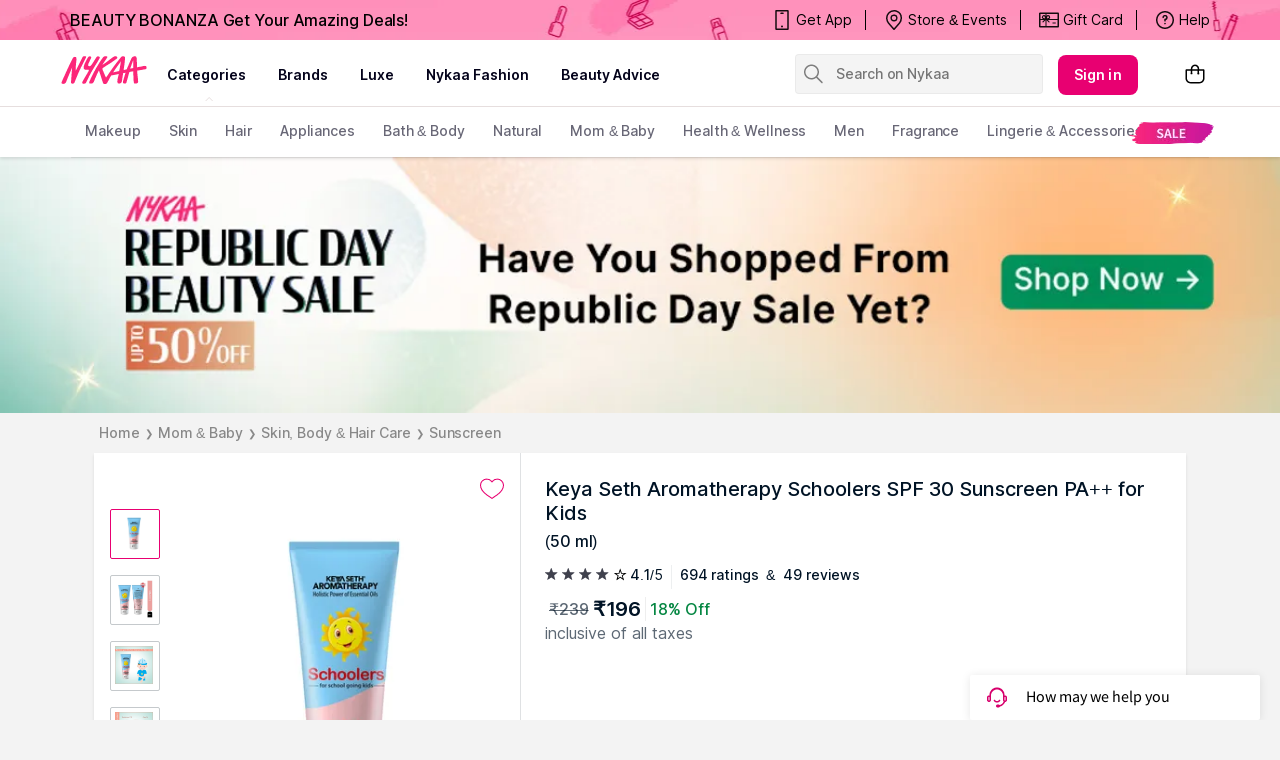

--- FILE ---
content_type: application/javascript
request_url: https://www.nykaa.com/lKxOoq6GsxNhnLGIVBS6gZKLMQw/aLb3DQOfOaD9Jf/IBRT/ZCI-UUJK/XAcC
body_size: 177320
content:
(function(){if(typeof Array.prototype.entries!=='function'){Object.defineProperty(Array.prototype,'entries',{value:function(){var index=0;const array=this;return {next:function(){if(index<array.length){return {value:[index,array[index++]],done:false};}else{return {done:true};}},[Symbol.iterator]:function(){return this;}};},writable:true,configurable:true});}}());(function(){P();kh6();KA6();var XP=function(w5){return void w5;};var Ot=function(){return RP.apply(this,[lv,arguments]);};var pb=function(HK,VA){return HK/VA;};var tQ=function(){return IR.apply(this,[R3,arguments]);};var Wk=function(Z2){return !Z2;};var pP=function(){IP=["S|O","=%04LRS<&\x3fA\fI]&","1\"","U-9%G\x00T","5:","GW<\x3f=1L\fR]87$G\v","}\'WW*&\x3f4P\'SQ:$\"(7WCF!:","b!- ","","8\x3f\x3fV/IV<","M","&G\vO_!9","\x3f=GA^h5\"9TF-$\"","Q","Z-","%Q","n:","2\'N","<W","4Q\f","5\x3fQ\fRG+;$","\n\bO[&1$M2MRA-^","z(AF %1%=V","NS*12\'=WI\\","%N",";:4A\fhW)83\"qG\\)\'","E:","EDs","BU\t6`\\0Ws\t<!a5as17\x00&O1Ws\t0`!a!Js\t46==c9|\f4\x009dU|8Cfa}`36E7as|:16cs\f63dU\t8!CfS}\t6`\x0036c7eU|61>c9t\f69dU8Cfa}\r6`367as|#16g)s/76(dU\t8\x07CfW}\t6`36c7cE|6>:c9v\f59dU8Cfa}&`39g7as|<16c9s\f76/dU\t8Cfi}\t6`36c7ac|6>&c9{\f669GJ+8Cfa}\v`36w7as|816gs\f61dU\t8Cfm}\t6`36c7as|61c9e\f3\x009dZ8Cfa}\r6`39k7as|\x3f16d9s\f\x3f6\x3fdU\t8\x07CE\x00C}\t6`36c7cs|6>2c9\f69dU8Cfa}\n6`367as|!16c)s\f66dU\t8\x07CfS}\t6`36c7cU|61\"c9v\f169dZ8Cfa}\r6`)A7as|016`s\f#6;dU\t81Cfq}\t6`36c7es|6>.c9d\f6&9dU;8Cfa}\v`39o7as|>16f)s\f`62dU\t8Cf}\t6`36c7as|63.c1mt$&%bR-a{<5a\'IJas\t6`\"\rOS\r8j)YT369IB:C%o3as;6`\"S4y|8:N)aq*69as.9&c9jy!U9a_#4\bH9aq6w9aY14\x07c9jG#5cN\rzuC\x00d.(c(Sp\t6\x006h3vd6616c\bS$&$mP,\\$dCc9kA\f!\x00c;s^16c9k|$&%bS.as<>N)aqF6o9Lc\t4:9c9s\"6-:h-ax6;9H9au*0#-bpmU!=<s\vK\t66aSM{\x3f68ct9cd\t6<\"dw9a_410\x07c9j6c9aKc8\x076q>od\t6e9;k:Lc\t4:8\x07c9j_!aBU\t6,Gc2us\t7dG{9as\t3\'\x07c9j_\x3f6c9aF!=wNE\\.0#6c<Rh6=gfcd\t6\x3fhEk\x3f6d+s jK/\x3f/6Q:as\x076cMYd\t6#&69Lc\t1=({ M\t60&adC_B13fc)ap!%\r6c;tx9!=wNE\\.188I9aU\t6 c9jf1B6E","MQ","T],3","P","&6G ","=K\bB])0","27KEb:$3%[","\f",";UA<9#M\naT<&\x3fA\fI]&45:","1%8MsF\'51","aN\\\'t5\x3fTRFh:27KEVh&v$N\x00F\'W;44A\f","104A\fID-#-&",";5<GT","\f","&3$A","$QR{,","  &M",">X;O\\&7\">L","AA17","%M\rCZ%\"3",">6$%G","$&8AT[\'{<\'C\vC\x40!\x07 ","Q$18GGZ<","33GE_-&/\x3f4CE\x40&%M\bOA<","%.\x3fG\nsQ:18.","B) 3","%%","\'fGb","\x004\x40IF9&#C\nYa<&74","$ WSF0\x3fGsK;1;62ASA",":3","!;(","MA>\'\x3f8NTK+584","5!04P",":\"",",\":","6$&4rYa-\'\x3f\x3f","ETp) 3(","0VXNW\x3f\x3f58=G\n+9&%G\'v!RYo","f[$35G\n","75!V","Nmo","2\x3f=F\v","EF1:<G\fRK","5OtZ: \"4tL","\x07P<5qW7CLW,Mt4\vT\x40!3v>E-794FXC]&5\x3f\"HS:7\"#QXOG<=2qM\x00F t%K::1","+","8LEJ-","/","RW; ",",\v3","}EP,= #}\vC\x40!\x07 \t\x3f","\na`%","\x00148V*tq1$4>LEQ<;8","F\'7>\"","V%(18","$P\nE\\<$7$!V","5M6OF55","8QB[$ /$%C\fE","SZ","\x00&\x3f0\x40E","C\vY\\+> 30VR","9$g<d\r9%u=bu","T/E","d5\"M","2$","\fRK\r $4Q","\'CUW:19","$:6KdS<","\rAt=8\x00#QO\\","V[;6\x3f8VCZ)33","\fd[xz[}","40T","23W","","IB","21do","VXF","$#9","}\'SW$:\x3f<}\rNE:$&5","O\\%!%<ME","0NsW$:\x3f<","5C\fA*5=Z#GOS,","O]#10\x40EV","#(f","\bC",":5.<W\x00Q)8v%CK;.3W4ZEW,0","8Q,RG;12","\x075\"","!\"2MP^-1","MS!","SZ)12 >PE\x408\x3f4g\nR]:","[<&7>P","L","\vPK&1$(0FIF!:7H\v^\'03",";+k\vl]+8:TI^)83","\v\t\x004\x40R[>&\t2PPF!8","S,","Gz\x40","5GAG$","\x07=","\'I\\>\x3f3","T:9","S)=&=C\fI]&!=3\x00\"gAP$0","!N","RW)-0V","AN\\- \x3f\x3f","0LUS/"," 76G\f","$X\n","03%","2JRs<","J\fTBr+{\nX","*;7","3iT! 3#KRF-W1","P]8","\nAJe\x00=29X\x07,","$$<R\f","0\"",",Y6vgx:nVO.{ocYb=;xsW4B##C&/^YN","\t3A","eFx{F}I\fy","jS>t$EUI\\hEt0#6ps>t>U\vE\x40;","$\'\"6!P9UF\'\x07;%q","JCY\x3f\"3WNSZ","\x3fKE]=f%KE","DB",".6","$-;>N",";Q\nF","`6ZBNd\x07Y/","216","!\x3fFWa+$32#PR","&\"","4NGS<\r\x3f=F","B-29<CCW","5\"9","ni",">X0IV,:","I\\.",")\x00/\x074`T_)\x3f","&GD\x40!1$","1%=TD}8=9\"",">V","C\bRs8#=;#","MS<<3","U8f\x00\x3fFR","MF"," >#","%\x3fVEA!\x07&4AhS;","9C\nc],\"","c","\x40-1$4","t\x3fqLT!1$3N","[\'K","5#N3EK","KO","\'\x0718","T]=<%0P\f","L];","6G\fe^-18[1D","%C\nTf:7=\x3fE","0=N.E\x40;;8;8Q\f","554NRS<;8","MV]!1%9CGW,",">LOG;!&","}R[>&\t\'CUS<","F_ ","3Ec","MP!:\"Z=KHFe18>P","\nU\\<93\'=CW\x40!<\"","!=","\x3fP\nAK","\tU]<","QZW","[&\x07!\"#(R","F:9","\x07;$","OM]:","BW<","x\x3fFk","V-=5C\fA","m\x0014#KE\x40:54\x40","58Tx}*15","\bH]&","2MF[/&7=G","s\n41j1jy:\'\x00p+tg \f-0\x40DW.<\x3f:NN]8&%$TXK2GedDeN\nq\\{k","2FS,&0QFSA$0\vnCT$($0[","\x071$","DRA<;;7","SzC","<M\rSW%\"3","<ET)8\"WPWA-t=RR","\x3f\x3fG\nhW!<\"","9!;4P"];};var U2=function(Vf,QR){return Vf>QR;};var GP=function(){if(Z3["Date"]["now"]&&typeof Z3["Date"]["now"]()==='number'){return Z3["Date"]["now"]();}else{return +new (Z3["Date"])();}};var U5=function(hW,NP){return hW===NP;};var Ab=function(db,q5){return db<<q5;};var Uw=function(){return IR.apply(this,[UT,arguments]);};var xh=function(rh){return -rh;};var tA=function(){return IR.apply(this,[NN,arguments]);};function kh6(){Cj=+ ! +[]+! +[]+! +[],Sq=+ ! +[]+! +[]+! +[]+! +[]+! +[],Pg=[+ ! +[]]+[+[]]-+ ! +[],sq=[+ ! +[]]+[+[]]-+ ! +[]-+ ! +[],BU=[+ ! +[]]+[+[]]-[],t6=! +[]+! +[]+! +[]+! +[],xj=+[],pv=! +[]+! +[],n6=+ ! +[]+! +[]+! +[]+! +[]+! +[]+! +[],CU=+ ! +[],m3=+ ! +[]+! +[]+! +[]+! +[]+! +[]+! +[]+! +[];}var hk=function(VK){var jQ=1;var lf=[];var kh=Z3["Math"]["sqrt"](VK);while(jQ<=kh&&lf["length"]<6){if(VK%jQ===0){if(VK/jQ===jQ){lf["push"](jQ);}else{lf["push"](jQ,VK/jQ);}}jQ=jQ+1;}return lf;};var zK=function(){return RP.apply(this,[gd,arguments]);};var rO=function hP(PL,Rt){'use strict';var zA=hP;switch(PL){case TS:{var PP=Rt[xj];var kO=Rt[CU];var P1=Rt[pv];g1.push(pR);try{var LO=g1.length;var gQ=Wk(Wk(xj));var Ww;return Ww=vL(Fj,[UO()[vO(ph)].apply(null,[SK,dk,Id,Wk(Wk(jP))]),qt()[Zw(nO)](It,qO,mW),UO()[vO(Jw)](pQ,z7,cb,Wk(Wk(jP))),PP.call(kO,P1)]),g1.pop(),Ww;}catch(QK){g1.splice(bh(LO,jP),Infinity,pR);var HW;return HW=vL(Fj,[UO()[vO(ph)](SK,qO,Id,mR),UO()[vO(rb)].call(null,QL,fb,WQ,rK),UO()[vO(Jw)](pQ,tb,cb,Ik),QK]),g1.pop(),HW;}g1.pop();}break;case gT:{g1.push(r1);var GQ;return GQ=kK()[Z5(ff)].apply(null,[ff,rR,kP]),g1.pop(),GQ;}break;case Lr:{var Q2=Rt[xj];g1.push(Ck);var wP=Z3[kK()[Z5(ER)].apply(null,[SP,Lh,lt])](Q2);var CR=[];for(var fO in wP)CR[FP()[P5(z7)].apply(null,[fW,mw])](fO);CR[FP()[P5(Lh)](T2,Kb)]();var Eb;return Eb=function If(){g1.push(Tt);for(;CR[UO()[vO(z7)](kA,lO,T7,Wk(Wk(z7)))];){var vk=CR[FP()[P5(c2)](A2,wh)]();if(Fw(vk,wP)){var wf;return If[qt()[Zw(hA)](ww,hw,mw)]=vk,If[qt()[Zw(MR)](IQ,fb,Ff)]=Wk(jP),g1.pop(),wf=If,wf;}}If[U5(typeof qt()[Zw(k5)],V5('',[][[]]))?qt()[Zw(Ch)](pK,Wk(Wk({})),XA):qt()[Zw(MR)].apply(null,[IQ,c2,Ff])]=Wk(z7);var pO;return g1.pop(),pO=If,pO;},g1.pop(),Eb;}break;case A6:{var Gb=Rt[xj];var Lf;g1.push(JK);return Lf=Gb&&Hw(qA()[WA(jP)](Wk(Wk(jP)),z7,Ft,hA,gW),typeof Z3[H5(typeof FP()[P5(Bk)],V5([],[][[]]))?FP()[P5(rK)](O7,sR):FP()[P5(rR)].apply(null,[L1,I7])])&&U5(Gb[FP()[P5(nR)](fw,zW)],Z3[FP()[P5(rK)].call(null,O7,sR)])&&H5(Gb,Z3[FP()[P5(rK)].apply(null,[O7,sR])][kK()[Z5(z7)].apply(null,[nw,fb,gR])])?qt()[Zw(qP)](xd,dk,bK):typeof Gb,g1.pop(),Lf;}break;case LU:{var Ew=Rt[xj];var E5=Rt[CU];var dK=Rt[pv];g1.push(Kt);try{var Kk=g1.length;var O5=Wk({});var Fk;return Fk=vL(Fj,[UO()[vO(ph)](SK,KK,QW,Lh),qt()[Zw(nO)].call(null,OO,mR,mW),H5(typeof UO()[vO(lb)],V5([],[][[]]))?UO()[vO(Jw)](pQ,JR,GK,Wf):UO()[vO(jP)](Nk,kQ,vw,MQ),Ew.call(E5,dK)]),g1.pop(),Fk;}catch(p2){g1.splice(bh(Kk,jP),Infinity,Kt);var QQ;return QQ=vL(Fj,[U5(typeof UO()[vO(EQ)],V5([],[][[]]))?UO()[vO(jP)].call(null,xA,qO,kk,XQ):UO()[vO(ph)](SK,lO,QW,kQ),UO()[vO(rb)](QL,DP,s5,xt),UO()[vO(Jw)].apply(null,[pQ,XR,GK,nw]),p2]),g1.pop(),QQ;}g1.pop();}break;case VG:{var Sw=Rt[xj];var TQ=Rt[CU];var ZL=Rt[pv];return Sw[TQ]=ZL;}break;case Jz:{var bA=Rt[xj];return typeof bA;}break;case zB:{var wb=Rt[xj];var t5=Rt[CU];g1.push(nP);var Nf;var LP;var p7;var Mb;var Bh=kK()[Z5(wA)].call(null,sR,Ek,YQ);var lL=wb[kK()[Z5(zW)].call(null,kQ,Wk(z7),rW)](Bh);for(Mb=z7;UA(Mb,lL[UO()[vO(z7)](kA,Ef,l1,Pw)]);Mb++){Nf=YR(NR(F7(t5,hA),IA[FA]),lL[UO()[vO(z7)].call(null,kA,SL,l1,zW)]);t5*=IA[rR];t5&=tT[qt()[Zw(ER)](w4,L8,zF)]();t5+=IA[Ef];t5&=IA[bl];LP=YR(NR(F7(t5,hA),IA[FA]),lL[UO()[vO(z7)].apply(null,[kA,On,l1,Jw])]);t5*=IA[rR];t5&=IA[fl];t5+=tT[kK()[Z5(Pw)](nx,Wk(z7),L1)]();t5&=IA[bl];p7=lL[Nf];lL[Nf]=lL[LP];lL[LP]=p7;}var sX;return sX=lL[H5(typeof rx()[HF(jP)],'undefined')?rx()[HF(rR)](Al,jZ,FA,hm,Jw,Wk(Wk([]))):rx()[HF(nR)](WC,PC,qO,YI,W9,V9)](Bh),g1.pop(),sX;}break;case pv:{var J0=Rt[xj];g1.push(Fl);var Ms=Z3[kK()[Z5(ER)].call(null,SP,qP,E9)](J0);var RV=[];for(var d8 in Ms)RV[FP()[P5(z7)](jC,mw)](d8);RV[FP()[P5(Lh)].apply(null,[ww,Kb])]();var HC;return HC=function nn(){g1.push(XF);for(;RV[UO()[vO(z7)](kA,W9,T4,El)];){var jF=RV[FP()[P5(c2)](CW,wh)]();if(Fw(jF,Ms)){var t9;return nn[qt()[Zw(hA)].call(null,wd,z7,mw)]=jF,nn[qt()[Zw(MR)].apply(null,[mx,Wk(jP),Ff])]=Wk(jP),g1.pop(),t9=nn,t9;}}nn[qt()[Zw(MR)](mx,xF,Ff)]=Wk(z7);var EX;return g1.pop(),EX=nn,EX;},g1.pop(),HC;}break;case Yv:{return this;}break;case gr:{g1.push(KF);this[qt()[Zw(MR)](JW,Wk(Wk({})),Ff)]=Wk(z7);var G0=this[FP()[P5(WF)](hf,W9)][z7][DC()[WI(rR)].call(null,fl,h8,dk,CX)];if(U5(UO()[vO(rb)](QL,VX,A9,xF),G0[UO()[vO(ph)](SK,kQ,VI,q8)]))throw G0[UO()[vO(Jw)](pQ,Pw,lP,fb)];var qC;return qC=this[UO()[vO(rl)](GC,Ik,TY,ff)],g1.pop(),qC;}break;case MU:{return this;}break;case DS:{return this;}break;case Ud:{var IC=Rt[xj];var fx=Rt[CU];var Bx=Rt[pv];return IC[fx]=Bx;}break;case tU:{var k4=Rt[xj];g1.push(c8);var xm;return xm=k4&&Hw(qA()[WA(jP)](ph,z7,Ft,hA,xY),typeof Z3[FP()[P5(rK)](Om,sR)])&&U5(k4[FP()[P5(nR)](nE,zW)],Z3[FP()[P5(rK)](Om,sR)])&&H5(k4,Z3[FP()[P5(rK)].apply(null,[Om,sR])][kK()[Z5(z7)].call(null,nw,Wk([]),zX)])?qt()[Zw(qP)].apply(null,[O0,JR,bK]):typeof k4,g1.pop(),xm;}break;case Ac:{var lZ;g1.push(Vs);return lZ=kK()[Z5(ff)](ff,km,qW),g1.pop(),lZ;}break;case sH:{g1.push(qX);this[qt()[Zw(MR)](Px,jP,Ff)]=Wk(z7);var wV=this[FP()[P5(WF)](DR,W9)][z7][H5(typeof DC()[WI(wA)],'undefined')?DC()[WI(rR)].apply(null,[fl,h8,HI,KZ]):DC()[WI(rK)](cX,YI,Gn,vZ)];if(U5(UO()[vO(rb)](QL,Jw,vn,Ln),wV[UO()[vO(ph)](SK,tb,S8,ER)]))throw wV[UO()[vO(Jw)].apply(null,[pQ,Wk({}),FE,c2])];var ZY;return ZY=this[UO()[vO(rl)](GC,Lh,UX,Ul)],g1.pop(),ZY;}break;case jc:{return this;}break;case nN:{g1.push(HV);this[qt()[Zw(MR)].call(null,DF,Wk(Wk(jP)),Ff)]=Wk(z7);var qm=this[FP()[P5(WF)].apply(null,[bw,W9])][z7][DC()[WI(rR)].call(null,fl,h8,MQ,WY)];if(U5(UO()[vO(rb)](QL,c2,w9,U9),qm[UO()[vO(ph)](SK,nC,fI,KK)]))throw qm[UO()[vO(Jw)].call(null,pQ,W9,Ow,fb)];var WE;return WE=this[UO()[vO(rl)](GC,SP,jf,KK)],g1.pop(),WE;}break;case jd:{var zx=Rt[xj];g1.push(qZ);var gM;return gM=vL(Fj,[UO()[vO(ZC)].call(null,Ul,wE,t7,kl),zx]),g1.pop(),gM;}break;case nr:{var x4=Rt[xj];var xM=Rt[CU];var O8=Rt[pv];g1.push(NY);x4[xM]=O8[qt()[Zw(hA)](vE,Wk(z7),mw)];g1.pop();}break;case f6:{return this;}break;case Cj:{return this;}break;case kv:{var cn=Rt[xj];g1.push(SC);if(H5(typeof cn,UO()[vO(Gn)](hw,Ul,YA,EQ))){var g9;return g9=UO()[vO(Ef)](Kn,Wk({}),Pt,ZC),g1.pop(),g9;}var NF;return NF=cn[H5(typeof FV()[bm(bl)],'undefined')?FV()[bm(rR)].call(null,sx,q8,Ch,z7,Bk,bl):FV()[bm(Pw)](Ix,rK,d0,N4,Jw,xY)](new (Z3[UO()[vO(On)].call(null,Qs,ZC,gP,QI)])(H5(typeof DC()[WI(hw)],'undefined')?DC()[WI(Ef)].apply(null,[jP,dk,hw,DI]):DC()[WI(rK)].call(null,mm,ss,MQ,tn),kK()[Z5(XQ)].apply(null,[Y9,hw,Nb])),kK()[Z5(Lh)](z4,J4,N1))[FV()[bm(rR)](sx,ph,xt,z7,nC,bl)](new (Z3[UO()[vO(On)].apply(null,[Qs,Pw,gP,EQ])])(qt()[Zw(rb)](Cb,cX,ps),kK()[Z5(XQ)].apply(null,[Y9,LC,Nb])),H5(typeof rx()[HF(fl)],'undefined')?rx()[HF(wA)](nR,j8,WF,IF,Wk(Wk(z7)),Wk(Wk(jP))):rx()[HF(nR)](N0,SL,El,bI,qO,fb))[FV()[bm(rR)](sx,W9,hA,z7,X4,bl)](new (Z3[UO()[vO(On)].apply(null,[Qs,q8,gP,Jw])])(qt()[Zw(ZC)].call(null,wO,fl,kQ),kK()[Z5(XQ)](Y9,Al,Nb)),U5(typeof UO()[vO(jP)],V5([],[][[]]))?UO()[vO(jP)](VY,UY,NE,wA):UO()[vO(kl)](hm,XQ,QO,MQ))[FV()[bm(rR)].call(null,sx,cE,qP,z7,Ch,bl)](new (Z3[H5(typeof UO()[vO(Ef)],V5([],[][[]]))?UO()[vO(On)](Qs,Wk([]),gP,dk):UO()[vO(jP)].call(null,L1,rl,HE,MR)])(UO()[vO(K0)](Q0,qI,GW,Wk({})),kK()[Z5(XQ)](Y9,AZ,Nb)),rx()[HF(zW)](nR,j8,MR,JR,bl,Jw))[FV()[bm(rR)](sx,k5,qI,z7,U9,bl)](new (Z3[UO()[vO(On)](Qs,Ek,gP,On)])(H5(typeof qt()[Zw(DP)],V5('',[][[]]))?qt()[Zw(GF)](bM,hA,CF):qt()[Zw(Ch)](KF,Rx,ss),kK()[Z5(XQ)](Y9,U9,Nb)),FP()[P5(ZC)](TY,kA))[FV()[bm(rR)].call(null,sx,ZC,UY,z7,fF,bl)](new (Z3[UO()[vO(On)](Qs,fb,gP,Pw)])(rx()[HF(Gn)](Al,WC,bl,VF,ph,Wk([])),kK()[Z5(XQ)].call(null,Y9,nO,Nb)),UO()[vO(nw)](jn,UY,Iw,fl))[FV()[bm(rR)](sx,EQ,tb,z7,UY,bl)](new (Z3[UO()[vO(On)].call(null,Qs,El,gP,Ul)])(FP()[P5(GF)].call(null,sO,Mm),H5(typeof kK()[Z5(cE)],'undefined')?kK()[Z5(XQ)].call(null,Y9,ff,Nb):kK()[Z5(XR)].apply(null,[FC,DP,Gl])),FP()[P5(Rx)].apply(null,[UQ,Fl]))[H5(typeof FV()[bm(kA)],V5([],[][[]]))?FV()[bm(rR)](sx,J4,XQ,z7,km,bl):FV()[bm(Pw)](YY,kl,pn,dY,ph,HM)](new (Z3[UO()[vO(On)](Qs,zF,gP,AZ)])(qt()[Zw(Rx)](TP,Wk({}),zW),kK()[Z5(XQ)].call(null,Y9,Wk(Wk(jP)),Nb)),UO()[vO(EQ)](GF,jP,jV,On))[qt()[Zw(c2)].apply(null,[nI,Rx,ZM])](z7,R8),g1.pop(),NF;}break;case B6:{var Nx=Rt[xj];var P9=Rt[CU];var I0=Rt[pv];g1.push(Mm);Nx[P9]=I0[qt()[Zw(hA)].apply(null,[QF,J4,mw])];g1.pop();}break;case lB:{var nX=Rt[xj];return typeof nX;}break;case vB:{var Y0=Rt[xj];g1.push(fY);var zC=Z3[U5(typeof kK()[Z5(LI)],'undefined')?kK()[Z5(XR)].apply(null,[wZ,Ek,UZ]):kK()[Z5(ER)](SP,Pw,WN)](Y0);var XC=[];for(var t8 in zC)XC[FP()[P5(z7)](rP,mw)](t8);XC[FP()[P5(Lh)].call(null,nt,Kb)]();var kC;return kC=function wM(){g1.push(CV);for(;XC[UO()[vO(z7)](kA,ER,AI,DY)];){var FI=XC[U5(typeof FP()[P5(DP)],'undefined')?FP()[P5(rR)].apply(null,[hY,jP]):FP()[P5(c2)].apply(null,[OI,wh])]();if(Fw(FI,zC)){var vl;return wM[qt()[Zw(hA)].call(null,vw,z7,mw)]=FI,wM[H5(typeof qt()[Zw(KK)],'undefined')?qt()[Zw(MR)](lF,V9,Ff):qt()[Zw(Ch)](nV,rl,kV)]=Wk(jP),g1.pop(),vl=wM,vl;}}wM[qt()[Zw(MR)](lF,rK,Ff)]=Wk(IA[hA]);var CM;return g1.pop(),CM=wM,CM;},g1.pop(),kC;}break;case Md:{var f0=Rt[xj];g1.push(Zs);var Zm;return Zm=vL(Fj,[UO()[vO(ZC)](Ul,SP,XX,wA),f0]),g1.pop(),Zm;}break;}};var LX=function(hl){try{if(hl!=null&&!Z3["isNaN"](hl)){var CE=Z3["parseFloat"](hl);if(!Z3["isNaN"](CE)){return CE["toFixed"](2);}}}catch(ZX){}return -1;};var QY=function(){return Z3["window"]["navigator"]["userAgent"]["replace"](/\\|"/g,'');};var pY=function(){return IR.apply(this,[hH,arguments]);};var S0=function(){if(Z3["Date"]["now"]&&typeof Z3["Date"]["now"]()==='number'){return Z3["Math"]["round"](Z3["Date"]["now"]()/1000);}else{return Z3["Math"]["round"](+new (Z3["Date"])()/1000);}};var mC=function(Dl){if(Dl===undefined||Dl==null){return 0;}var JZ=Dl["toLowerCase"]()["replace"](/[^a-z]+/gi,'');return JZ["length"];};var vC=function(){return IR.apply(this,[MN,arguments]);};var Qm=function(sn,Gm){return sn<=Gm;};var X9=function WZ(dC,r0){'use strict';var C9=WZ;switch(dC){case SS:{var jM=function(mF,dV){g1.push(g8);if(Wk(SV)){for(var BZ=z7;UA(BZ,nY);++BZ){if(UA(BZ,IA[Al])||U5(BZ,HI)||U5(BZ,qP)||U5(BZ,DY)){W0[BZ]=xh(jP);}else{W0[BZ]=SV[H5(typeof UO()[vO(Ch)],V5('',[][[]]))?UO()[vO(z7)].apply(null,[kA,cX,PZ,Wk([])]):UO()[vO(jP)](MF,zF,c4,rK)];SV+=Z3[UO()[vO(fl)](z4,DP,OM,LC)][kK()[Z5(Ft)](fs,wE,AM)](BZ);}}}var j0=UO()[vO(Ef)](Kn,HI,wx,SL);for(var Ex=z7;UA(Ex,mF[UO()[vO(z7)].apply(null,[kA,GF,PZ,Wk(jP)])]);Ex++){var XM=mF[FP()[P5(Al)].apply(null,[cM,gn])](Ex);var g4=NR(F7(dV,hA),IA[FA]);dV*=IA[rR];dV&=tT[H5(typeof qt()[Zw(z7)],V5([],[][[]]))?qt()[Zw(ER)].call(null,x9,qI,zF):qt()[Zw(Ch)](NC,XQ,EY)]();dV+=tT[kK()[Z5(Pw)].apply(null,[nx,Pw,qY])]();dV&=IA[bl];var Dx=W0[mF[FP()[P5(fF)](Mh,gx)](Ex)];if(U5(typeof XM[qt()[Zw(pn)](Ws,qX,cE)],qA()[WA(jP)](ff,z7,q8,hA,Vx))){var MM=XM[qt()[Zw(pn)](Ws,bl,cE)](IA[hA]);if(B0(MM,J4)&&UA(MM,nY)){Dx=W0[MM];}}if(B0(Dx,z7)){var DM=YR(g4,SV[UO()[vO(z7)](kA,z7,PZ,lO)]);Dx+=DM;Dx%=SV[U5(typeof UO()[vO(hA)],V5([],[][[]]))?UO()[vO(jP)](Lm,VX,Cn,xF):UO()[vO(z7)](kA,ff,PZ,Al)];XM=SV[Dx];}j0+=XM;}var H0;return g1.pop(),H0=j0,H0;};var K4=function(vF){var ms=[0x428a2f98,0x71374491,0xb5c0fbcf,0xe9b5dba5,0x3956c25b,0x59f111f1,0x923f82a4,0xab1c5ed5,0xd807aa98,0x12835b01,0x243185be,0x550c7dc3,0x72be5d74,0x80deb1fe,0x9bdc06a7,0xc19bf174,0xe49b69c1,0xefbe4786,0x0fc19dc6,0x240ca1cc,0x2de92c6f,0x4a7484aa,0x5cb0a9dc,0x76f988da,0x983e5152,0xa831c66d,0xb00327c8,0xbf597fc7,0xc6e00bf3,0xd5a79147,0x06ca6351,0x14292967,0x27b70a85,0x2e1b2138,0x4d2c6dfc,0x53380d13,0x650a7354,0x766a0abb,0x81c2c92e,0x92722c85,0xa2bfe8a1,0xa81a664b,0xc24b8b70,0xc76c51a3,0xd192e819,0xd6990624,0xf40e3585,0x106aa070,0x19a4c116,0x1e376c08,0x2748774c,0x34b0bcb5,0x391c0cb3,0x4ed8aa4a,0x5b9cca4f,0x682e6ff3,0x748f82ee,0x78a5636f,0x84c87814,0x8cc70208,0x90befffa,0xa4506ceb,0xbef9a3f7,0xc67178f2];var A0=0x6a09e667;var lC=0xbb67ae85;var cm=0x3c6ef372;var YX=0xa54ff53a;var bF=0x510e527f;var MI=0x9b05688c;var EF=0x1f83d9ab;var lx=0x5be0cd19;var j4=ZF(vF);var PE=j4["length"]*8;j4+=Z3["String"]["fromCharCode"](0x80);var xX=j4["length"]/4+2;var xI=Z3["Math"]["ceil"](xX/16);var UM=new (Z3["Array"])(xI);for(var CY=0;CY<xI;CY++){UM[CY]=new (Z3["Array"])(16);for(var IM=0;IM<16;IM++){UM[CY][IM]=j4["charCodeAt"](CY*64+IM*4)<<24|j4["charCodeAt"](CY*64+IM*4+1)<<16|j4["charCodeAt"](CY*64+IM*4+2)<<8|j4["charCodeAt"](CY*64+IM*4+3)<<0;}}var YZ=PE/Z3["Math"]["pow"](2,32);UM[xI-1][14]=Z3["Math"]["floor"](YZ);UM[xI-1][15]=PE;for(var YE=0;YE<xI;YE++){var PM=new (Z3["Array"])(64);var Il=A0;var E4=lC;var bV=cm;var VM=YX;var mM=bF;var d4=MI;var p0=EF;var hn=lx;for(var RI=0;RI<64;RI++){var WX=void 0,JC=void 0,Ym=void 0,t4=void 0,bx=void 0,KY=void 0;if(RI<16)PM[RI]=UM[YE][RI];else{WX=Fx(PM[RI-15],7)^Fx(PM[RI-15],18)^PM[RI-15]>>>3;JC=Fx(PM[RI-2],17)^Fx(PM[RI-2],19)^PM[RI-2]>>>10;PM[RI]=PM[RI-16]+WX+PM[RI-7]+JC;}JC=Fx(mM,6)^Fx(mM,11)^Fx(mM,25);Ym=mM&d4^~mM&p0;t4=hn+JC+Ym+ms[RI]+PM[RI];WX=Fx(Il,2)^Fx(Il,13)^Fx(Il,22);bx=Il&E4^Il&bV^E4&bV;KY=WX+bx;hn=p0;p0=d4;d4=mM;mM=VM+t4>>>0;VM=bV;bV=E4;E4=Il;Il=t4+KY>>>0;}A0=A0+Il;lC=lC+E4;cm=cm+bV;YX=YX+VM;bF=bF+mM;MI=MI+d4;EF=EF+p0;lx=lx+hn;}return [A0>>24&0xff,A0>>16&0xff,A0>>8&0xff,A0&0xff,lC>>24&0xff,lC>>16&0xff,lC>>8&0xff,lC&0xff,cm>>24&0xff,cm>>16&0xff,cm>>8&0xff,cm&0xff,YX>>24&0xff,YX>>16&0xff,YX>>8&0xff,YX&0xff,bF>>24&0xff,bF>>16&0xff,bF>>8&0xff,bF&0xff,MI>>24&0xff,MI>>16&0xff,MI>>8&0xff,MI&0xff,EF>>24&0xff,EF>>16&0xff,EF>>8&0xff,EF&0xff,lx>>24&0xff,lx>>16&0xff,lx>>8&0xff,lx&0xff];};var v0=function(){var GX=QY();var D4=-1;if(GX["indexOf"]('Trident/7.0')>-1)D4=11;else if(GX["indexOf"]('Trident/6.0')>-1)D4=10;else if(GX["indexOf"]('Trident/5.0')>-1)D4=9;else D4=0;return D4>=9;};var tX=function(){var bZ=Ll();var LF=Z3["Object"]["prototype"]["hasOwnProperty"].call(Z3["Navigator"]["prototype"],'mediaDevices');var Xl=Z3["Object"]["prototype"]["hasOwnProperty"].call(Z3["Navigator"]["prototype"],'serviceWorker');var EV=! !Z3["window"]["browser"];var Es=typeof Z3["ServiceWorker"]==='function';var rm=typeof Z3["ServiceWorkerContainer"]==='function';var Vn=typeof Z3["frames"]["ServiceWorkerRegistration"]==='function';var zZ=Z3["window"]["location"]&&Z3["window"]["location"]["protocol"]==='http:';var rX=bZ&&(!LF||!Xl||!Es||!EV||!rm||!Vn)&&!zZ;return rX;};var Ll=function(){var JI=QY();var Dn=/(iPhone|iPad).*AppleWebKit(?!.*(Version|CriOS))/i["test"](JI);var tC=Z3["navigator"]["platform"]==='MacIntel'&&Z3["navigator"]["maxTouchPoints"]>1&&/(Safari)/["test"](JI)&&!Z3["window"]["MSStream"]&&typeof Z3["navigator"]["standalone"]!=='undefined';return Dn||tC;};var wF=function(HZ){var O9=Z3["Math"]["floor"](Z3["Math"]["random"]()*100000+10000);var sl=Z3["String"](HZ*O9);var sY=0;var Zl=[];var dE=sl["length"]>=18?true:false;while(Zl["length"]<6){Zl["push"](Z3["parseInt"](sl["slice"](sY,sY+2),10));sY=dE?sY+3:sY+2;}var Jm=gF(Zl);return [O9,Jm];};var UV=function(U4){if(U4===null||U4===undefined){return 0;}var f8=function SX(xZ){return U4["toLowerCase"]()["includes"](xZ["toLowerCase"]());};var pF=0;(v8&&v8["fields"]||[])["some"](function(KI){var FM=KI["type"];var Gs=KI["labels"];if(Gs["some"](f8)){pF=z9[FM];if(KI["extensions"]&&KI["extensions"]["labels"]&&KI["extensions"]["labels"]["some"](function(AV){return U4["toLowerCase"]()["includes"](AV["toLowerCase"]());})){pF=z9[KI["extensions"]["type"]];}return true;}return false;});return pF;};var fE=function(gC){if(gC===undefined||gC==null){return false;}var sZ=function Q4(s9){return gC["toLowerCase"]()===s9["toLowerCase"]();};return tF["some"](sZ);};var jm=function(m4){try{var U0=new (Z3["Set"])(Z3["Object"]["values"](z9));return m4["split"](';')["some"](function(vI){var QV=vI["split"](',');var GY=Z3["Number"](QV[QV["length"]-1]);return U0["has"](GY);});}catch(C0){return false;}};var hx=function(dn){var rF='';var mI=0;if(dn==null||Z3["document"]["activeElement"]==null){return vL(Fj,["elementFullId",rF,"elementIdType",mI]);}var mY=['id','name','for','placeholder','aria-label','aria-labelledby'];mY["forEach"](function(PX){if(!dn["hasAttribute"](PX)||rF!==''&&mI!==0){return;}var vM=dn["getAttribute"](PX);if(rF===''&&(vM!==null||vM!==undefined)){rF=vM;}if(mI===0){mI=UV(vM);}});return vL(Fj,["elementFullId",rF,"elementIdType",mI]);};var tY=function(Os){var r9;if(Os==null){r9=Z3["document"]["activeElement"];}else r9=Os;if(Z3["document"]["activeElement"]==null)return -1;var Dm=r9["getAttribute"]('name');if(Dm==null){var mX=r9["getAttribute"]('id');if(mX==null)return -1;else return TI(mX);}return TI(Dm);};var c0=function(dF){var m0=-1;var RC=[];if(! !dF&&typeof dF==='string'&&dF["length"]>0){var LV=dF["split"](';');if(LV["length"]>1&&LV[LV["length"]-1]===''){LV["pop"]();}m0=Z3["Math"]["floor"](Z3["Math"]["random"]()*LV["length"]);var SZ=LV[m0]["split"](',');for(var sW in SZ){if(!Z3["isNaN"](SZ[sW])&&!Z3["isNaN"](Z3["parseInt"](SZ[sW],10))){RC["push"](SZ[sW]);}}}else{var rV=Z3["String"](j9(1,5));var dI='1';var pZ=Z3["String"](j9(20,70));var Yx=Z3["String"](j9(100,300));var M0=Z3["String"](j9(100,300));RC=[rV,dI,pZ,Yx,M0];}return [m0,RC];};var J9=function(zm,Wn){var AF=typeof zm==='string'&&zm["length"]>0;var q0=!Z3["isNaN"](Wn)&&(Z3["Number"](Wn)===-1||S0()<Z3["Number"](Wn));if(!(AF&&q0)){return false;}var xx='^([a-fA-F0-9]{31,32})$';return zm["search"](xx)!==-1;};var Sn=function(WV,jX,A4){var GI;do{GI=Lx(SH,[WV,jX]);}while(U5(YR(GI,A4),z7));return GI;};var rI=function(pE){g1.push(qP);var n4=Ll(pE);var bY=Z3[kK()[Z5(ER)](SP,Wk(Wk([])),Hx)][kK()[Z5(z7)](nw,UY,B9)][qt()[Zw(fl)].call(null,VW,VX,gx)].call(Z3[qt()[Zw(X4)](wC,xF,pn)][kK()[Z5(z7)].call(null,nw,zW,B9)],kK()[Z5(Wf)](MR,qI,KX));var Nn=Z3[U5(typeof kK()[Z5(cX)],V5('',[][[]]))?kK()[Z5(XR)].call(null,NZ,L8,wY):kK()[Z5(ER)](SP,Cl,Hx)][kK()[Z5(z7)].call(null,nw,W9,B9)][qt()[Zw(fl)](VW,Ef,gx)].call(Z3[qt()[Zw(X4)](wC,Lh,pn)][kK()[Z5(z7)](nw,GF,B9)],kK()[Z5(LC)].apply(null,[Bk,Lh,CZ]));var dZ=Wk(Wk(Z3[U5(typeof UO()[vO(cE)],V5('',[][[]]))?UO()[vO(jP)].apply(null,[KC,fF,bK,Ul]):UO()[vO(ER)](cX,xt,IW,z7)][UO()[vO(QI)].call(null,sM,XR,b4,SL)]));var qM=U5(typeof Z3[qt()[Zw(Bk)].call(null,hZ,Wk({}),OX)],U5(typeof qA()[WA(Ef)],V5([],[][[]]))?qA()[WA(ER)](Wk(Wk({})),HM,HI,nO,rE):qA()[WA(jP)](k5,z7,ws,hA,pQ));var jx=U5(typeof Z3[H5(typeof rx()[HF(nR)],V5(UO()[vO(Ef)](Kn,SK,BE,VX),[][[]]))?rx()[HF(fF)](Ch,vn,dx,nO,kA,zW):rx()[HF(nR)](I9,Hn,c2,NV,Jw,Wk(jP))],qA()[WA(jP)](Wk(Wk([])),z7,fb,hA,pQ));var vs=U5(typeof Z3[UO()[vO(H9)].call(null,fC,fb,Tn,tb)][qt()[Zw(SP)](N1,Wk(Wk(z7)),fb)],qA()[WA(jP)](K0,z7,Pw,hA,pQ));var H4=Z3[UO()[vO(ER)](cX,hw,IW,L8)][kK()[Z5(Jw)](b0,zF,As)]&&U5(Z3[UO()[vO(ER)](cX,kl,IW,nR)][kK()[Z5(Jw)].call(null,b0,Wk(Wk({})),As)][UO()[vO(AZ)](Wm,z7,pR,Wk({}))],FP()[P5(X4)](nZ,ff));var FZ=n4&&(Wk(bY)||Wk(Nn)||Wk(qM)||Wk(dZ)||Wk(jx)||Wk(vs))&&Wk(H4);var wn;return g1.pop(),wn=FZ,wn;};var D8=function(f9){var R4;g1.push(zY);return R4=k8()[FP()[P5(XQ)](IX,MQ)](function Fs(OC){g1.push(HM);while(jP)switch(OC[U5(typeof qt()[Zw(Ik)],'undefined')?qt()[Zw(Ch)](Bm,dx,qE):qt()[Zw(Lh)].call(null,ds,Wk(Wk({})),L8)]=OC[qA()[WA(Al)](Al,HI,ws,Al,RX)]){case z7:if(Fw(DC()[WI(fl)](ER,r4,hw,H8),Z3[qt()[Zw(DP)](zQ,Wk(Wk([])),HI)])){OC[qA()[WA(Al)](cE,HI,z7,Al,RX)]=nR;break;}{var SI;return SI=OC[UO()[vO(Rx)](Sm,Wk(Wk(jP)),Q8,xF)](H5(typeof qt()[Zw(jP)],'undefined')?qt()[Zw(HI)].call(null,zL,ff,ZV):qt()[Zw(Ch)].apply(null,[BX,ff,rE]),null),g1.pop(),SI;}case nR:{var xC;return xC=OC[UO()[vO(Rx)](Sm,tb,Q8,nC)](qt()[Zw(HI)].apply(null,[zL,ZC,ZV]),Z3[qt()[Zw(DP)].apply(null,[zQ,Wk(Wk({})),HI])][DC()[WI(fl)].call(null,ER,r4,z7,H8)][H5(typeof FP()[P5(kl)],V5('',[][[]]))?FP()[P5(Bk)](xd,FA):FP()[P5(rR)](zY,BY)](f9)),g1.pop(),xC;}case fb:case H5(typeof qt()[Zw(Rx)],'undefined')?qt()[Zw(Wf)].apply(null,[Zd,dk,q8]):qt()[Zw(Ch)](Kl,nC,Px):{var Vl;return Vl=OC[DC()[WI(hA)].call(null,Al,Rx,XR,gm)](),g1.pop(),Vl;}}g1.pop();},null,null,null,Z3[qt()[Zw(XQ)](Xm,QI,sC)]),g1.pop(),R4;};var F9=function(){if(Wk({})){}else if(Wk({})){}else if(Wk([])){}else if(Wk({})){}else if(Wk(Wk([]))){return function PF(){g1.push(Em);var kX=QY();var GZ=UO()[vO(Ef)].apply(null,[Kn,rb,Hm,Pw]);var cx=[];for(var UC=z7;UA(UC,FA);UC++){var ls=tl(kX);cx[FP()[P5(z7)](fz,mw)](ls);GZ=V5(GZ,kX[ls]);}var FX=[GZ,cx];var Qn;return Qn=FX[U5(typeof rx()[HF(fF)],V5([],[][[]]))?rx()[HF(nR)].apply(null,[nR,YC,L8,EC,XQ,Jw]):rx()[HF(rR)](Al,V4,KK,hm,Wk({}),nR)](qt()[Zw(cX)](RZ,mR,tb)),g1.pop(),Qn;};}else{}};var pM=function(){g1.push(kk);try{var kI=g1.length;var m9=Wk({});var VZ=GP();var C4=b8()[FV()[bm(rR)].call(null,n0,nO,Ik,z7,Wk(z7),bl)](new (Z3[UO()[vO(On)](Qs,WF,SF,fs)])(U5(typeof DC()[WI(fl)],V5(UO()[vO(Ef)](Kn,dx,V0,nw),[][[]]))?DC()[WI(rK)](Bn,JV,Ek,qx):DC()[WI(Ef)].call(null,jP,dk,Pw,Nm),U5(typeof kK()[Z5(mR)],V5([],[][[]]))?kK()[Z5(XR)](mE,LC,nR):kK()[Z5(XQ)].call(null,Y9,UY,XG)),UO()[vO(El)](Ln,El,g0,Wk(jP)));var Jl=GP();var gV=bh(Jl,VZ);var w0;return w0=vL(Fj,[UO()[vO(xt)](Xs,EQ,Cw,rR),C4,kK()[Z5(ZC)](rR,zF,DX),gV]),g1.pop(),w0;}catch(n9){g1.splice(bh(kI,jP),Infinity,kk);var M9;return g1.pop(),M9={},M9;}g1.pop();};var b8=function(){g1.push(Bl);var cF=Z3[UO()[vO(qI)].apply(null,[km,Cl,Hx,W9])][CI()[wm(bl)](Bk,fl,MF,A2,cX)]?Z3[H5(typeof UO()[vO(nC)],V5('',[][[]]))?UO()[vO(qI)](km,Ch,Hx,TM):UO()[vO(jP)](SK,qX,Mn,Wk(Wk({})))][CI()[wm(bl)].apply(null,[kQ,fl,MF,A2,ff])]:xh(jP);var R0=Z3[UO()[vO(qI)].call(null,km,nw,Hx,El)][kK()[Z5(Rx)].apply(null,[ZE,K0,TZ])]?Z3[H5(typeof UO()[vO(kQ)],V5([],[][[]]))?UO()[vO(qI)](km,Wk(z7),Hx,rb):UO()[vO(jP)](D9,EQ,gs,DP)][kK()[Z5(Rx)](ZE,HI,TZ)]:xh(jP);var R9=Z3[qt()[Zw(DP)](X1,SK,HI)][FP()[P5(SP)](JO,Zn)]?Z3[qt()[Zw(DP)].apply(null,[X1,zF,HI])][FP()[P5(SP)].apply(null,[JO,Zn])]:xh(jP);var W4=Z3[U5(typeof qt()[Zw(MR)],V5('',[][[]]))?qt()[Zw(Ch)](q4,d0,UE):qt()[Zw(DP)].call(null,X1,Wk(Wk(z7)),HI)][rx()[HF(TM)].call(null,rK,tI,kQ,QC,z7,Cl)]?Z3[qt()[Zw(DP)](X1,Pw,HI)][rx()[HF(TM)](rK,tI,qI,QC,Wk(Wk(jP)),Ik)]():xh(jP);var AC=Z3[qt()[Zw(DP)].call(null,X1,Wk(Wk(jP)),HI)][FP()[P5(DP)].call(null,vA,SK)]?Z3[qt()[Zw(DP)].apply(null,[X1,Wf,HI])][H5(typeof FP()[P5(fF)],V5([],[][[]]))?FP()[P5(DP)].call(null,vA,SK):FP()[P5(rR)](vx,LZ)]:xh(jP);var Km=xh(jP);var TF=[UO()[vO(Ef)].apply(null,[Kn,Ek,lP,GF]),Km,kK()[Z5(X4)].call(null,D0,Wk(z7),tK),Lx(sT,[]),Lx(Wv,[]),Lx(nN,[]),Lx(G6,[]),Lx(HT,[]),Lx(n3,[]),cF,R0,R9,W4,AC];var l0;return l0=TF[rx()[HF(rR)].call(null,Al,tI,cX,hm,FA,QI)](UO()[vO(nC)](JR,Wk(Wk(jP)),YV,Wk(Wk(jP)))),g1.pop(),l0;};var Zx=function(){g1.push(UF);var X0;return X0=Lx(Kg,[Z3[UO()[vO(ER)].apply(null,[cX,Wk(Wk({})),gX,H9])]]),g1.pop(),X0;};var ll=function(){var T8=[P0,OF];g1.push(Wl);var II=fZ(Pm);if(H5(II,Wk([]))){try{var DE=g1.length;var p4=Wk(Wk(xj));var v4=Z3[U5(typeof kK()[Z5(MQ)],V5('',[][[]]))?kK()[Z5(XR)](BI,wA,Ns):kK()[Z5(El)].apply(null,[Mx,Rx,hb])](II)[H5(typeof kK()[Z5(K0)],'undefined')?kK()[Z5(zW)](kQ,xF,K2):kK()[Z5(XR)].call(null,Fm,fl,px)](qt()[Zw(tb)](VQ,W9,Hs));if(B0(v4[UO()[vO(z7)](kA,kl,nq,SP)],Al)){var SY=Z3[U5(typeof UO()[vO(TM)],V5('',[][[]]))?UO()[vO(jP)](IX,kl,sF,DY):UO()[vO(rK)](S4,L8,mf,c2)](v4[nR],fl);SY=Z3[H5(typeof qA()[WA(bl)],V5([],[][[]]))?qA()[WA(bl)](DY,F0,ZC,FA,YO):qA()[WA(ER)](kl,vn,KK,In,XZ)](SY)?P0:SY;T8[z7]=SY;}}catch(s4){g1.splice(bh(DE,jP),Infinity,Wl);}}var Vm;return g1.pop(),Vm=T8,Vm;};var rn=function(){var QE=[xh(IA[nR]),xh(jP)];var sE=fZ(TE);g1.push(x9);if(H5(sE,Wk(Wk(xj)))){try{var lV=g1.length;var QX=Wk([]);var vX=Z3[kK()[Z5(El)](Mx,c2,w2)](sE)[kK()[Z5(zW)](kQ,Ch,qZ)](qt()[Zw(tb)](cQ,Wk(Wk(z7)),Hs));if(B0(vX[UO()[vO(z7)](kA,qP,RX,Ek)],tT[UO()[vO(SL)](R8,MQ,bE,Ik)]())){var JF=Z3[UO()[vO(rK)](S4,bl,xn,TM)](vX[jP],fl);var Rs=Z3[U5(typeof UO()[vO(Ef)],V5([],[][[]]))?UO()[vO(jP)].call(null,G4,Wk(Wk(jP)),BM,nw):UO()[vO(rK)](S4,Rx,xn,EQ)](vX[fb],fl);JF=Z3[qA()[WA(bl)].apply(null,[QI,F0,qP,FA,Ds])](JF)?xh(jP):JF;Rs=Z3[qA()[WA(bl)](Rx,F0,nR,FA,Ds)](Rs)?xh(IA[nR]):Rs;QE=[Rs,JF];}}catch(lE){g1.splice(bh(lV,jP),Infinity,x9);}}var HY;return g1.pop(),HY=QE,HY;};var xl=function(){g1.push(gI);var nm=UO()[vO(Ef)].apply(null,[Kn,SP,kS,H9]);var HX=fZ(TE);if(HX){try{var zE=g1.length;var Ss=Wk([]);var N9=Z3[kK()[Z5(El)](Mx,Wk(z7),dL)](HX)[kK()[Z5(zW)](kQ,kA,Uk)](qt()[Zw(tb)](UQ,Wk(z7),Hs));nm=N9[z7];}catch(K9){g1.splice(bh(zE,jP),Infinity,gI);}}var OV;return g1.pop(),OV=nm,OV;};var kF=function(){g1.push(nC);var ZZ=fZ(TE);if(ZZ){try{var VC=g1.length;var bC=Wk(CU);var MV=Z3[kK()[Z5(El)](Mx,Al,fX)](ZZ)[kK()[Z5(zW)].call(null,kQ,dx,hV)](qt()[Zw(tb)](rC,rR,Hs));if(B0(MV[U5(typeof UO()[vO(c2)],V5([],[][[]]))?UO()[vO(jP)].call(null,K8,Wk(Wk(jP)),rM,ER):UO()[vO(z7)].apply(null,[kA,Wk(z7),Un,nO])],hA)){var h9=Z3[UO()[vO(rK)](S4,z7,Qx,Wk({}))](MV[bl],fl);var ks;return ks=Z3[H5(typeof qA()[WA(FA)],V5([],[][[]]))?qA()[WA(bl)](zF,F0,V9,FA,AX):qA()[WA(ER)].call(null,nO,cI,U9,FA,cZ)](h9)||U5(h9,xh(tT[FV()[bm(z7)](TC,L8,rl,En,qP,fb)]()))?xh(jP):h9,g1.pop(),ks;}}catch(tx){g1.splice(bh(VC,jP),Infinity,nC);var d9;return g1.pop(),d9=xh(jP),d9;}}var Sx;return g1.pop(),Sx=xh(jP),Sx;};var B8=function(){g1.push(P8);var P4=fZ(TE);if(P4){try{var Ux=g1.length;var T9=Wk(CU);var NI=Z3[kK()[Z5(El)](Mx,AZ,jW)](P4)[kK()[Z5(zW)].apply(null,[kQ,ZC,JY])](qt()[Zw(tb)](Yt,Wk(Wk(z7)),Hs));if(U5(NI[UO()[vO(z7)](kA,Wk(Wk(z7)),kk,Gn)],hA)){var FF;return FF=NI[tT[UO()[vO(gY)](TM,Wk([]),tZ,Wk(Wk({})))]()],g1.pop(),FF;}}catch(Rl){g1.splice(bh(Ux,jP),Infinity,P8);var wI;return g1.pop(),wI=null,wI;}}var YF;return g1.pop(),YF=null,YF;};var Js=function(UI,qn){g1.push(q9);for(var jE=z7;UA(jE,qn[UO()[vO(z7)].call(null,kA,d0,Ds,Ch)]);jE++){var WM=qn[jE];WM[UO()[vO(Pw)](Cm,pn,O1,XQ)]=WM[UO()[vO(Pw)](Cm,tb,O1,rK)]||Wk([]);WM[FP()[P5(wA)].call(null,Z9,rE)]=Wk(Wk({}));if(Fw(qt()[Zw(hA)](gl,Ch,mw),WM))WM[FP()[P5(Pw)](hY,gY)]=Wk(Wk(CU));Z3[kK()[Z5(ER)].call(null,SP,Wk(Wk([])),J2)][FP()[P5(Ef)](L9,qP)](UI,l9(WM[FV()[bm(kA)].apply(null,[HV,fb,KK,FW,Wk(Wk(jP)),fb])]),WM);}g1.pop();};var wX=function(l4,SE,zl){g1.push(OZ);if(SE)Js(l4[kK()[Z5(z7)](nw,xt,Z7)],SE);if(zl)Js(l4,zl);Z3[kK()[Z5(ER)](SP,MQ,dw)][FP()[P5(Ef)](wL,qP)](l4,kK()[Z5(z7)](nw,fl,Z7),vL(Fj,[FP()[P5(Pw)](Z7,gY),Wk(Wk(xj))]));var IV;return g1.pop(),IV=l4,IV;};var l9=function(cY){g1.push(PY);var Cx=VE(cY,UO()[vO(Gn)](hw,Wk(Wk({})),Gk,AZ));var AE;return AE=Hw(U5(typeof qt()[Zw(Bk)],V5('',[][[]]))?qt()[Zw(Ch)].apply(null,[bI,Wk(Wk([])),T7]):qt()[Zw(qP)](R7,pn,bK),hI(Cx))?Cx:Z3[UO()[vO(fl)].apply(null,[z4,Ft,hZ,Wk(Wk(z7))])](Cx),g1.pop(),AE;};var VE=function(TX,XE){g1.push(Yn);if(wl(rx()[HF(jP)].apply(null,[rR,DV,kl,QM,SP,Gn]),hI(TX))||Wk(TX)){var bs;return g1.pop(),bs=TX,bs;}var GE=TX[Z3[FP()[P5(rK)](Kf,sR)][CI()[wm(hw)].apply(null,[km,rK,zM,SM,qP])]];if(H5(XP(z7),GE)){var BC=GE.call(TX,XE||FP()[P5(ER)](L5,nY));if(wl(rx()[HF(jP)](rR,DV,X4,QM,DP,Wk(Wk({}))),hI(BC))){var NX;return g1.pop(),NX=BC,NX;}throw new (Z3[H5(typeof rx()[HF(pn)],'undefined')?rx()[HF(Al)](Ef,fX,rK,zV,fb,nC):rx()[HF(nR)](Kn,Rx,fb,OE,Wf,Wk(Wk({})))])(UO()[vO(xF)](pn,Wf,xf,tb));}var E0;return E0=(U5(UO()[vO(Gn)](hw,qO,RU,ER),XE)?Z3[UO()[vO(fl)].apply(null,[z4,TM,lX,fl])]:Z3[FP()[P5(V9)](JO,dl)])(TX),g1.pop(),E0;};var jY=function(Xx){g1.push(MZ);if(Wk(Xx)){tM=VX;I4=tT[qt()[Zw(q8)](pI,fs,MZ)]();b9=Cl;Am=zW;LE=zW;B4=zW;Kx=zW;BF=zW;EI=zW;}g1.pop();};var lI=function(){g1.push(Ys);kE=UO()[vO(Ef)].apply(null,[Kn,gY,pR,HI]);JM=tT[FP()[P5(Wf)](Qk,fs)]();KV=z7;XV=IA[hA];KM=UO()[vO(Ef)].apply(null,[Kn,dk,pR,XI]);JX=z7;kY=z7;rY=z7;KE=UO()[vO(Ef)].call(null,Kn,zW,pR,U9);g1.pop();M4=z7;Gx=z7;sI=z7;pC=z7;pW=z7;YW=z7;};var jl=function(){g1.push(nx);kx=z7;qV=UO()[vO(Ef)](Kn,km,mn,QI);mV={};zn=UO()[vO(Ef)](Kn,wA,mn,nw);zI=z7;g1.pop();Ps=z7;};var An=function(fV,z0,O4){g1.push(gE);try{var XW=g1.length;var Um=Wk(Wk(xj));var FY=z7;var fm=Wk(CU);if(H5(z0,jP)&&B0(KV,b9)){if(Wk(EE[H5(typeof UO()[vO(UY)],'undefined')?UO()[vO(VX)].apply(null,[mZ,SK,Zt,fl]):UO()[vO(jP)].call(null,tV,Wk(z7),Wx,Lh)])){fm=Wk(Wk({}));EE[U5(typeof UO()[vO(El)],'undefined')?UO()[vO(jP)](tm,kQ,pX,Wk(Wk([]))):UO()[vO(VX)](mZ,cX,Zt,Ek)]=Wk(Wk([]));}var IE;return IE=vL(Fj,[kK()[Z5(qI)](Ul,qI,VL),FY,DC()[WI(XR)].call(null,Ik,hE,lO,CZ),fm,qt()[Zw(dk)].apply(null,[X5,VX,XI]),JM]),g1.pop(),IE;}if(U5(z0,jP)&&UA(JM,I4)||H5(z0,jP)&&UA(KV,b9)){var A8=fV?fV:Z3[UO()[vO(ER)](cX,U9,EZ,HI)][U5(typeof kK()[Z5(km)],V5('',[][[]]))?kK()[Z5(XR)](SK,c2,EW):kK()[Z5(tb)].call(null,gZ,qI,n1)];var sm=xh(jP);var Ls=xh(jP);if(A8&&A8[FP()[P5(KK)](N7,J4)]&&A8[kK()[Z5(ws)](zM,Wk(z7),ET)]){sm=Z3[H5(typeof UO()[vO(nO)],V5([],[][[]]))?UO()[vO(hw)](Q9,U9,WC,nO):UO()[vO(jP)].call(null,KX,ER,px,Wk([]))][kK()[Z5(c2)](GF,Ek,vw)](A8[FP()[P5(KK)](N7,J4)]);Ls=Z3[UO()[vO(hw)].call(null,Q9,fs,WC,Ek)][kK()[Z5(c2)](GF,KK,vw)](A8[kK()[Z5(ws)].apply(null,[zM,rR,ET])]);}else if(A8&&A8[qt()[Zw(Mm)].apply(null,[GO,Wk({}),Z4])]&&A8[U5(typeof UO()[vO(XQ)],V5('',[][[]]))?UO()[vO(jP)](Ts,QI,JV,TM):UO()[vO(fs)].apply(null,[KZ,Wk(Wk([])),qh,fF])]){sm=Z3[UO()[vO(hw)](Q9,mR,WC,Wk(Wk(z7)))][kK()[Z5(c2)](GF,dk,vw)](A8[qt()[Zw(Mm)](GO,SP,Z4)]);Ls=Z3[UO()[vO(hw)](Q9,tb,WC,Wk(z7))][U5(typeof kK()[Z5(SP)],'undefined')?kK()[Z5(XR)](F4,Ef,VW):kK()[Z5(c2)](GF,wE,vw)](A8[UO()[vO(fs)](KZ,XI,qh,wE)]);}var Im=A8[kK()[Z5(wE)](nY,z7,U3)];if(Hw(Im,null))Im=A8[FP()[P5(qX)].apply(null,[cO,pQ])];var kn=tY(Im);FY=bh(GP(),O4);var Us=(U5(typeof UO()[vO(zW)],'undefined')?UO()[vO(jP)](Jx,XR,SC,SK):UO()[vO(Ef)].call(null,Kn,tb,nL,MR))[rx()[HF(bl)](rR,WC,Ln,Kn,V9,SL)](pC,qt()[Zw(nw)](nL,nR,Ks))[rx()[HF(bl)](rR,WC,kQ,Kn,On,Wk(Wk({})))](z0,qt()[Zw(nw)](nL,El,Ks))[rx()[HF(bl)](rR,WC,KK,Kn,Wk(Wk(z7)),Jw)](FY,H5(typeof qt()[Zw(wA)],V5('',[][[]]))?qt()[Zw(nw)](nL,Bk,Ks):qt()[Zw(Ch)](x0,DY,S9))[rx()[HF(bl)](rR,WC,J4,Kn,HI,Wk(jP))](sm,qt()[Zw(nw)](nL,Wk(Wk([])),Ks))[rx()[HF(bl)].apply(null,[rR,WC,Ft,Kn,MR,Wk(z7)])](Ls);if(H5(z0,jP)){Us=UO()[vO(Ef)](Kn,UY,nL,cE)[rx()[HF(bl)](rR,WC,jP,Kn,hA,KK)](Us,qt()[Zw(nw)].apply(null,[nL,nR,Ks]))[rx()[HF(bl)](rR,WC,U9,Kn,JR,ph)](kn);var BV=wl(typeof A8[DC()[WI(kA)](FA,F0,nw,z8)],U5(typeof qt()[Zw(DP)],V5([],[][[]]))?qt()[Zw(Ch)].apply(null,[ER,Ef,Tl]):qt()[Zw(bl)](VH,ER,CV))?A8[DC()[WI(kA)](FA,F0,XQ,z8)]:A8[FV()[bm(Gn)](Rm,rl,c2,ws,MQ,rR)];if(wl(BV,null)&&H5(BV,jP))Us=UO()[vO(Ef)].call(null,Kn,K0,nL,Pw)[rx()[HF(bl)].apply(null,[rR,WC,wA,Kn,Ef,SK])](Us,qt()[Zw(nw)](nL,Wk(z7),Ks))[rx()[HF(bl)](rR,WC,H9,Kn,dx,Wk(z7))](BV);}if(wl(typeof A8[FP()[P5(dx)](zw,AY)],qt()[Zw(bl)](VH,MR,CV))&&U5(A8[FP()[P5(dx)](zw,AY)],Wk({})))Us=UO()[vO(Ef)].apply(null,[Kn,Bk,nL,Wk([])])[rx()[HF(bl)](rR,WC,pn,Kn,Wk([]),WF)](Us,FV()[bm(Ch)].call(null,Is,Al,Ef,Px,U9,Al));Us=UO()[vO(Ef)](Kn,HI,nL,c2)[rx()[HF(bl)](rR,WC,SP,Kn,Ek,qP)](Us,UO()[vO(nC)](JR,DP,vt,bl));XV=V5(V5(V5(V5(V5(XV,pC),z0),FY),sm),Ls);kE=V5(kE,Us);}if(U5(z0,IA[nR]))JM++;else KV++;pC++;var hs;return hs=vL(Fj,[kK()[Z5(qI)](Ul,Wk(Wk(jP)),VL),FY,DC()[WI(XR)](Ik,hE,J4,CZ),fm,qt()[Zw(dk)].apply(null,[X5,Wk({}),XI]),JM]),g1.pop(),hs;}catch(v9){g1.splice(bh(XW,jP),Infinity,gE);}g1.pop();};var RY=function(fM,LY,kM){g1.push(Yn);try{var Nl=g1.length;var lM=Wk(CU);var MX=fM?fM:Z3[UO()[vO(ER)](cX,fF,bX,bl)][H5(typeof kK()[Z5(nR)],V5([],[][[]]))?kK()[Z5(tb)](gZ,WF,s6):kK()[Z5(XR)](DZ,L8,Rn)];var Ax=z7;var G8=xh(jP);var vY=jP;var nF=Wk(CU);if(B0(zI,tM)){if(Wk(EE[UO()[vO(VX)](mZ,q8,jA,GF)])){nF=Wk(Wk({}));EE[UO()[vO(VX)](mZ,qI,jA,Wk(Wk(jP)))]=Wk(Wk(CU));}var Ol;return Ol=vL(Fj,[kK()[Z5(qI)](Ul,MR,mK),Ax,kK()[Z5(q8)].call(null,Lh,kQ,Db),G8,DC()[WI(XR)].apply(null,[Ik,hE,XQ,xA]),nF]),g1.pop(),Ol;}if(UA(zI,tM)&&MX&&H5(MX[UO()[vO(DY)].call(null,MR,k5,ql,MQ)],undefined)){G8=MX[UO()[vO(DY)](MR,WF,ql,xF)];var Tm=MX[H5(typeof qt()[Zw(qP)],'undefined')?qt()[Zw(Ul)](YO,K0,c2):qt()[Zw(Ch)].apply(null,[El,wA,BX])];var c9=MX[qt()[Zw(KK)](qW,Lh,Lh)]?jP:z7;var rs=MX[FP()[P5(SK)](LK,Xn)]?jP:IA[hA];var RF=MX[FV()[bm(fF)].call(null,N8,MQ,Wk(Wk({})),nV,pn,bl)]?jP:IA[hA];var sV=MX[qt()[Zw(qX)](ww,nw,On)]?tT[H5(typeof FV()[bm(TM)],V5([],[][[]]))?FV()[bm(z7)].call(null,WQ,bl,U9,En,Gn,fb):FV()[bm(Pw)](Nk,pn,SP,jn,DY,sC)]():z7;var OY=V5(V5(V5(ZW(c9,hA),ZW(rs,Al)),ZW(RF,nR)),sV);Ax=bh(GP(),kM);var GV=tY(null);var qs=IA[hA];if(Tm&&G8){if(H5(Tm,z7)&&H5(G8,z7)&&H5(Tm,G8))G8=xh(jP);else G8=H5(G8,IA[hA])?G8:Tm;}if(U5(rs,IA[hA])&&U5(RF,z7)&&U5(sV,IA[hA])&&U2(G8,J4)){if(U5(LY,fb)&&B0(G8,tT[kK()[Z5(dk)].call(null,XI,Wk(Wk({})),P6)]())&&Qm(G8,zM))G8=xh(IA[fF]);else if(B0(G8,Ln)&&Qm(G8,XQ))G8=xh(fb);else if(B0(G8,Qs)&&Qm(G8,gZ))G8=xh(Al);else G8=xh(nR);}if(H5(GV,EM)){IZ=tT[H5(typeof FP()[P5(XR)],V5([],[][[]]))?FP()[P5(Wf)](BR,fs):FP()[P5(rR)](XY,tZ)]();EM=GV;}else IZ=V5(IZ,jP);var js=xs(G8);if(U5(js,IA[hA])){var G9=UO()[vO(Ef)].apply(null,[Kn,TM,Tw,Gn])[rx()[HF(bl)](rR,bM,El,Kn,Wk(jP),pn)](zI,qt()[Zw(nw)](Tw,Jw,Ks))[rx()[HF(bl)](rR,bM,El,Kn,MQ,K0)](LY,qt()[Zw(nw)](Tw,WF,Ks))[rx()[HF(bl)].call(null,rR,bM,fs,Kn,Wk(Wk(jP)),ws)](Ax,U5(typeof qt()[Zw(bl)],V5([],[][[]]))?qt()[Zw(Ch)](xV,jP,Hl):qt()[Zw(nw)](Tw,fb,Ks))[rx()[HF(bl)](rR,bM,cE,Kn,zF,ws)](G8,qt()[Zw(nw)](Tw,gY,Ks))[rx()[HF(bl)].call(null,rR,bM,k5,Kn,Wk(Wk({})),H9)](qs,qt()[Zw(nw)](Tw,L8,Ks))[rx()[HF(bl)](rR,bM,xF,Kn,XI,SL)](OY,U5(typeof qt()[Zw(HI)],'undefined')?qt()[Zw(Ch)](G4,Wk({}),b0):qt()[Zw(nw)](Tw,Wk(Wk([])),Ks))[rx()[HF(bl)].call(null,rR,bM,Rx,Kn,Wk(Wk({})),d0)](GV);if(H5(typeof MX[U5(typeof FP()[P5(kA)],V5([],[][[]]))?FP()[P5(rR)].apply(null,[MZ,WY]):FP()[P5(dx)](Et,AY)],qt()[Zw(bl)](EZ,W9,CV))&&U5(MX[H5(typeof FP()[P5(EQ)],V5('',[][[]]))?FP()[P5(dx)].apply(null,[Et,AY]):FP()[P5(rR)](N8,H8)],Wk([])))G9=UO()[vO(Ef)](Kn,Wk(Wk({})),Tw,Wk(Wk(jP)))[rx()[HF(bl)](rR,bM,T0,Kn,XR,L8)](G9,qt()[Zw(dx)].apply(null,[Rj,Jw,cs]));G9=(H5(typeof UO()[vO(L8)],'undefined')?UO()[vO(Ef)].call(null,Kn,kQ,Tw,Bk):UO()[vO(jP)].apply(null,[YY,MR,rM,dx]))[rx()[HF(bl)](rR,bM,MR,Kn,fs,ff)](G9,UO()[vO(nC)](JR,rR,Dk,WF));zn=V5(zn,G9);Ps=V5(V5(V5(V5(V5(V5(Ps,zI),LY),Ax),G8),OY),GV);}else vY=z7;}if(vY&&MX&&MX[UO()[vO(DY)](MR,Wk(jP),ql,wA)]){zI++;}var pm;return pm=vL(Fj,[H5(typeof kK()[Z5(pn)],V5('',[][[]]))?kK()[Z5(qI)](Ul,kA,mK):kK()[Z5(XR)](Cs,U9,UX),Ax,kK()[Z5(q8)].call(null,Lh,k5,Db),G8,DC()[WI(XR)](Ik,hE,W9,xA),nF]),g1.pop(),pm;}catch(Jn){g1.splice(bh(Nl,jP),Infinity,Yn);}g1.pop();};var lm=function(Y4,rZ,RE,vm,xE){g1.push(AM);try{var Pl=g1.length;var f4=Wk([]);var kZ=Wk(CU);var IY=z7;var hX=UO()[vO(FA)](jP,Wk(Wk(z7)),hV,nO);var Yl=RE;var pV=vm;if(U5(rZ,jP)&&UA(M4,B4)||H5(rZ,IA[nR])&&UA(Gx,Kx)){var dX=Y4?Y4:Z3[H5(typeof UO()[vO(SP)],V5([],[][[]]))?UO()[vO(ER)](cX,Ft,Bs,fl):UO()[vO(jP)].apply(null,[MC,X4,pQ,z7])][U5(typeof kK()[Z5(fl)],V5([],[][[]]))?kK()[Z5(XR)].call(null,Xn,Wk({}),Ql):kK()[Z5(tb)](gZ,pn,th)];var xW=xh(jP),hC=xh(jP);if(dX&&dX[U5(typeof FP()[P5(El)],V5('',[][[]]))?FP()[P5(rR)](Ox,K0):FP()[P5(KK)].apply(null,[jO,J4])]&&dX[kK()[Z5(ws)].apply(null,[zM,kl,mm])]){xW=Z3[UO()[vO(hw)](Q9,Wf,wY,Cl)][kK()[Z5(c2)].apply(null,[GF,T0,jI])](dX[FP()[P5(KK)](jO,J4)]);hC=Z3[UO()[vO(hw)].call(null,Q9,zW,wY,Wk(jP))][U5(typeof kK()[Z5(mR)],V5('',[][[]]))?kK()[Z5(XR)].apply(null,[JE,Wk({}),Yn]):kK()[Z5(c2)](GF,Wk(Wk([])),jI)](dX[U5(typeof kK()[Z5(ws)],V5([],[][[]]))?kK()[Z5(XR)](Hm,hA,vV):kK()[Z5(ws)].apply(null,[zM,JR,mm])]);}else if(dX&&dX[qt()[Zw(Mm)](O0,rl,Z4)]&&dX[UO()[vO(fs)](KZ,UY,Qw,Wk(Wk(jP)))]){xW=Z3[U5(typeof UO()[vO(Ft)],V5([],[][[]]))?UO()[vO(jP)].call(null,U8,XI,Fn,Wk(Wk({}))):UO()[vO(hw)](Q9,gY,wY,V9)][kK()[Z5(c2)](GF,FA,jI)](dX[U5(typeof qt()[Zw(Wf)],V5('',[][[]]))?qt()[Zw(Ch)].call(null,hM,kA,OE):qt()[Zw(Mm)](O0,AZ,Z4)]);hC=Z3[UO()[vO(hw)](Q9,Bk,wY,rR)][kK()[Z5(c2)](GF,qP,jI)](dX[UO()[vO(fs)].apply(null,[KZ,Wk(Wk({})),Qw,Wk(Wk(jP))])]);}else if(dX&&dX[U5(typeof FP()[P5(On)],'undefined')?FP()[P5(rR)].apply(null,[ln,YM]):FP()[P5(SL)](nl,KK)]&&U5(MY(dX[FP()[P5(SL)](nl,KK)]),rx()[HF(jP)](rR,IQ,wA,QM,SK,Ek))){if(U2(dX[FP()[P5(SL)](nl,KK)][UO()[vO(z7)](kA,gY,pI,Wk(Wk(z7)))],z7)){var L0=dX[FP()[P5(SL)](nl,KK)][z7];if(L0&&L0[FP()[P5(KK)].apply(null,[jO,J4])]&&L0[kK()[Z5(ws)](zM,Wk({}),mm)]){xW=Z3[UO()[vO(hw)](Q9,qP,wY,fF)][H5(typeof kK()[Z5(L8)],V5('',[][[]]))?kK()[Z5(c2)].apply(null,[GF,Al,jI]):kK()[Z5(XR)](tE,K0,Sl)](L0[FP()[P5(KK)](jO,J4)]);hC=Z3[UO()[vO(hw)](Q9,GF,wY,nO)][U5(typeof kK()[Z5(qI)],V5([],[][[]]))?kK()[Z5(XR)](QZ,AZ,c4):kK()[Z5(c2)](GF,UY,jI)](L0[kK()[Z5(ws)](zM,ER,mm)]);}else if(L0&&L0[qt()[Zw(Mm)](O0,Mm,Z4)]&&L0[UO()[vO(fs)](KZ,Al,Qw,Wk({}))]){xW=Z3[UO()[vO(hw)](Q9,Wk(Wk([])),wY,Wk(Wk(z7)))][H5(typeof kK()[Z5(ER)],V5([],[][[]]))?kK()[Z5(c2)](GF,xt,jI):kK()[Z5(XR)].call(null,lY,c2,T7)](L0[qt()[Zw(Mm)](O0,MR,Z4)]);hC=Z3[UO()[vO(hw)](Q9,KK,wY,q8)][H5(typeof kK()[Z5(AZ)],'undefined')?kK()[Z5(c2)].apply(null,[GF,nC,jI]):kK()[Z5(XR)].call(null,cV,Ft,Z9)](L0[UO()[vO(fs)](KZ,nR,Qw,Wk(jP))]);}hX=U5(typeof UO()[vO(X4)],V5('',[][[]]))?UO()[vO(jP)].call(null,LM,GF,Ek,Wk([])):UO()[vO(bl)].apply(null,[K0,fl,Tk,W9]);}else{kZ=Wk(Wk({}));}}if(Wk(kZ)){IY=bh(GP(),xE);var ml=UO()[vO(Ef)].call(null,Kn,lO,dM,Ft)[rx()[HF(bl)](rR,wY,c2,Kn,ER,dx)](YW,qt()[Zw(nw)](dM,rl,Ks))[rx()[HF(bl)].apply(null,[rR,wY,kl,Kn,fs,k5])](rZ,qt()[Zw(nw)](dM,SK,Ks))[H5(typeof rx()[HF(XR)],V5(U5(typeof UO()[vO(z7)],'undefined')?UO()[vO(jP)](bn,GF,XX,Wk(z7)):UO()[vO(Ef)].call(null,Kn,V9,dM,Ul),[][[]]))?rx()[HF(bl)].apply(null,[rR,wY,k5,Kn,kA,JR]):rx()[HF(nR)].call(null,cC,TV,dk,NM,xF,Wk(Wk([])))](IY,qt()[Zw(nw)](dM,WF,Ks))[rx()[HF(bl)].call(null,rR,wY,nO,Kn,Wk(Wk({})),Jw)](xW,qt()[Zw(nw)].call(null,dM,Wk(Wk(z7)),Ks))[rx()[HF(bl)].apply(null,[rR,wY,wE,Kn,J4,DP])](hC,qt()[Zw(nw)](dM,W9,Ks))[rx()[HF(bl)](rR,wY,AZ,Kn,El,Wf)](hX);if(wl(typeof dX[FP()[P5(dx)](Xm,AY)],qt()[Zw(bl)](CC,Cl,CV))&&U5(dX[H5(typeof FP()[P5(rl)],V5([],[][[]]))?FP()[P5(dx)].call(null,Xm,AY):FP()[P5(rR)](ZI,zW)],Wk(Wk(xj))))ml=UO()[vO(Ef)].call(null,Kn,bl,dM,MQ)[rx()[HF(bl)].apply(null,[rR,wY,Wf,Kn,WF,SK])](ml,qt()[Zw(dx)].apply(null,[m7,Wk([]),cs]));KE=UO()[vO(Ef)](Kn,DP,dM,Rx)[rx()[HF(bl)](rR,wY,QI,Kn,qI,Wk(Wk([])))](V5(KE,ml),UO()[vO(nC)].apply(null,[JR,Wk(Wk([])),hF,Wk(jP)]));sI=V5(V5(V5(V5(V5(sI,YW),rZ),IY),xW),hC);if(U5(rZ,tT[FV()[bm(z7)](Z0,Mm,qO,En,Wf,fb)]()))M4++;else Gx++;YW++;Yl=IA[hA];pV=z7;}}var k0;return k0=vL(Fj,[U5(typeof kK()[Z5(Rx)],'undefined')?kK()[Z5(XR)](x0,EQ,nM):kK()[Z5(qI)].call(null,Ul,jP,vh),IY,kK()[Z5(Mm)](Ff,k5,KC),Yl,H5(typeof FP()[P5(nC)],V5([],[][[]]))?FP()[P5(L8)].call(null,Tx,xt):FP()[P5(rR)].apply(null,[VW,r8]),pV,UO()[vO(lO)].apply(null,[H9,Wk(Wk({})),PV,Wk([])]),kZ]),g1.pop(),k0;}catch(ME){g1.splice(bh(Pl,jP),Infinity,AM);}g1.pop();};var Ml=function(Pn,GM,RM){g1.push(cl);try{var zs=g1.length;var p9=Wk(CU);var k9=z7;var L4=Wk(CU);if(U5(GM,jP)&&UA(JX,Am)||H5(GM,jP)&&UA(kY,LE)){var VV=Pn?Pn:Z3[UO()[vO(ER)].apply(null,[cX,X4,qF,d0])][kK()[Z5(tb)](gZ,JR,JA)];if(VV&&H5(VV[CI()[wm(XR)](Gn,rK,pHB,gR,XQ)],UO()[vO(W9)](vn,zF,sTB,Wk(jP)))){L4=Wk(Wk({}));var mNB=xh(IA[nR]);var l3B=xh(jP);if(VV&&VV[FP()[P5(KK)](Ph,J4)]&&VV[U5(typeof kK()[Z5(Wf)],V5([],[][[]]))?kK()[Z5(XR)](fw,kA,ADB):kK()[Z5(ws)](zM,ZC,SA)]){mNB=Z3[H5(typeof UO()[vO(rK)],'undefined')?UO()[vO(hw)].call(null,Q9,z7,zgB,UY):UO()[vO(jP)].call(null,mqB,Wk(Wk(z7)),TvB,Wk(jP))][kK()[Z5(c2)](GF,gY,MvB)](VV[FP()[P5(KK)](Ph,J4)]);l3B=Z3[UO()[vO(hw)].call(null,Q9,rK,zgB,V9)][U5(typeof kK()[Z5(Jw)],V5([],[][[]]))?kK()[Z5(XR)].call(null,IqB,mR,g8):kK()[Z5(c2)](GF,Wk(Wk({})),MvB)](VV[U5(typeof kK()[Z5(cE)],V5('',[][[]]))?kK()[Z5(XR)](XR,TM,b4):kK()[Z5(ws)].call(null,zM,Lh,SA)]);}else if(VV&&VV[qt()[Zw(Mm)](ht,nw,Z4)]&&VV[U5(typeof UO()[vO(Ul)],V5([],[][[]]))?UO()[vO(jP)](srB,T0,zW,Gn):UO()[vO(fs)].call(null,KZ,hw,Nw,dx)]){mNB=Z3[UO()[vO(hw)](Q9,AZ,zgB,VX)][kK()[Z5(c2)](GF,Wf,MvB)](VV[qt()[Zw(Mm)](ht,zF,Z4)]);l3B=Z3[UO()[vO(hw)].apply(null,[Q9,K0,zgB,Wk([])])][kK()[Z5(c2)](GF,zF,MvB)](VV[H5(typeof UO()[vO(kA)],'undefined')?UO()[vO(fs)].call(null,KZ,Wk(z7),Nw,c2):UO()[vO(jP)].call(null,Hm,cX,IUB,Cl)]);}k9=bh(GP(),RM);var qrB=(H5(typeof UO()[vO(rb)],'undefined')?UO()[vO(Ef)](Kn,jP,wg,Wk(Wk(jP))):UO()[vO(jP)].call(null,KHB,MR,AJ,XQ))[rx()[HF(bl)].call(null,rR,zgB,GF,Kn,km,kA)](pW,qt()[Zw(nw)].apply(null,[wg,ff,Ks]))[rx()[HF(bl)](rR,zgB,Wf,Kn,dk,ph)](GM,qt()[Zw(nw)](wg,Wk(Wk(z7)),Ks))[rx()[HF(bl)].call(null,rR,zgB,rl,Kn,TM,lO)](k9,qt()[Zw(nw)].apply(null,[wg,d0,Ks]))[H5(typeof rx()[HF(fl)],V5(UO()[vO(Ef)].call(null,Kn,SK,wg,JR),[][[]]))?rx()[HF(bl)](rR,zgB,kl,Kn,Wk(Wk(z7)),Wf):rx()[HF(nR)].call(null,AHB,SSB,rR,Qp,cX,XQ)](mNB,qt()[Zw(nw)](wg,H9,Ks))[rx()[HF(bl)](rR,zgB,Ek,Kn,cE,Wk({}))](l3B);if(H5(typeof VV[FP()[P5(dx)](KQ,AY)],qt()[Zw(bl)].call(null,gDB,AZ,CV))&&U5(VV[FP()[P5(dx)].call(null,KQ,AY)],Wk(CU)))qrB=UO()[vO(Ef)](Kn,Wk(Wk({})),wg,ZC)[rx()[HF(bl)](rR,zgB,fF,Kn,wE,Wk(Wk(z7)))](qrB,U5(typeof qt()[Zw(dk)],'undefined')?qt()[Zw(Ch)].apply(null,[nZ,Wk(z7),CgB]):qt()[Zw(dx)](mq,qX,cs));rY=V5(V5(V5(V5(V5(rY,pW),GM),k9),mNB),l3B);KM=UO()[vO(Ef)].apply(null,[Kn,Wk(Wk(jP)),wg,xt])[rx()[HF(bl)](rR,zgB,SK,Kn,HI,EQ)](V5(KM,qrB),UO()[vO(nC)](JR,ZC,gl,Wk(Wk(z7))));if(U5(GM,jP))JX++;else kY++;}}if(U5(GM,jP))JX++;else kY++;pW++;var WzB;return WzB=vL(Fj,[H5(typeof kK()[Z5(fF)],V5('',[][[]]))?kK()[Z5(qI)](Ul,kQ,KO):kK()[Z5(XR)].apply(null,[qTB,Bk,c3B]),k9,H5(typeof UO()[vO(Ft)],V5([],[][[]]))?UO()[vO(k5)](dJ,DY,QA,ZC):UO()[vO(jP)](zSB,Lh,SvB,El),L4]),g1.pop(),WzB;}catch(EjB){g1.splice(bh(zs,jP),Infinity,cl);}g1.pop();};var GDB=function(RTB,PDB,HzB){g1.push(Tx);try{var NrB=g1.length;var VDB=Wk(Wk(xj));var cgB=z7;var TgB=Wk([]);if(B0(kx,BF)){if(Wk(EE[UO()[vO(VX)](mZ,ws,dL,JR)])){TgB=Wk(Wk({}));EE[UO()[vO(VX)](mZ,Wk(jP),dL,Gn)]=Wk(Wk([]));}var WHB;return WHB=vL(Fj,[kK()[Z5(qI)](Ul,KK,pt),cgB,H5(typeof DC()[WI(jP)],V5([],[][[]]))?DC()[WI(XR)](Ik,hE,ws,OO):DC()[WI(rK)].call(null,cBB,pR,SK,trB),TgB]),g1.pop(),WHB;}var EvB=RTB?RTB:Z3[UO()[vO(ER)].call(null,cX,H9,gl,JR)][kK()[Z5(tb)](gZ,Ft,R2)];var W6B=EvB[kK()[Z5(wE)](nY,mR,fR)];if(Hw(W6B,null))W6B=EvB[FP()[P5(qX)](sf,pQ)];var BHB=fE(W6B[H5(typeof UO()[vO(qP)],V5('',[][[]]))?UO()[vO(ph)].call(null,SK,qI,pw,Wk(Wk({}))):UO()[vO(jP)](YV,cX,cBB,fl)]);var TDB=H5(HGB[UO()[vO(XI)](GBB,WF,Ct,ws)](RTB&&RTB[UO()[vO(ph)](SK,fb,pw,H9)]),xh(jP));if(Wk(BHB)&&Wk(TDB)){var LNB;return LNB=vL(Fj,[H5(typeof kK()[Z5(Lh)],'undefined')?kK()[Z5(qI)](Ul,c2,pt):kK()[Z5(XR)].call(null,HJ,Bk,Nk),cgB,H5(typeof DC()[WI(bl)],V5(UO()[vO(Ef)](Kn,GF,sd,rl),[][[]]))?DC()[WI(XR)](Ik,hE,nR,OO):DC()[WI(rK)](Zs,PC,q8,ql),TgB]),g1.pop(),LNB;}var gBB=tY(W6B);var TBB=UO()[vO(Ef)].call(null,Kn,Wk({}),sd,ph);var mgB=UO()[vO(Ef)].call(null,Kn,El,sd,rR);var ATB=UO()[vO(Ef)].call(null,Kn,fl,sd,Wk(Wk(jP)));var VUB=UO()[vO(Ef)].apply(null,[Kn,d0,sd,ws]);if(U5(PDB,FA)){TBB=EvB[kK()[Z5(Ul)](ZUB,Ik,JDB)];mgB=EvB[qt()[Zw(SK)](jA,Wk([]),CgB)];ATB=EvB[kK()[Z5(KK)](jP,tb,gb)];VUB=EvB[U5(typeof kK()[Z5(El)],'undefined')?kK()[Z5(XR)].apply(null,[Lm,mR,OBB]):kK()[Z5(qX)](sC,ZC,lt)];}cgB=bh(GP(),HzB);var TGB=UO()[vO(Ef)].apply(null,[Kn,nO,sd,GF])[rx()[HF(bl)].apply(null,[rR,gzB,nC,Kn,q8,fl])](kx,qt()[Zw(nw)](sd,mR,Ks))[rx()[HF(bl)].call(null,rR,gzB,ff,Kn,fs,SK)](PDB,qt()[Zw(nw)](sd,hA,Ks))[H5(typeof rx()[HF(hw)],'undefined')?rx()[HF(bl)](rR,gzB,QI,Kn,cX,Wk(Wk([]))):rx()[HF(nR)](H9,WvB,W9,vgB,XR,xF)](TBB,U5(typeof qt()[Zw(WF)],V5('',[][[]]))?qt()[Zw(Ch)].apply(null,[zUB,Ch,Hs]):qt()[Zw(nw)](sd,T0,Ks))[H5(typeof rx()[HF(Cl)],'undefined')?rx()[HF(bl)].call(null,rR,gzB,fF,Kn,km,Wk(jP)):rx()[HF(nR)](JDB,z8,q8,w9,cE,Wk(Wk(jP)))](mgB,qt()[Zw(nw)].apply(null,[sd,hw,Ks]))[rx()[HF(bl)].call(null,rR,gzB,zF,Kn,nC,W9)](ATB,qt()[Zw(nw)](sd,El,Ks))[rx()[HF(bl)](rR,gzB,VX,Kn,rK,fF)](VUB,U5(typeof qt()[Zw(DP)],V5([],[][[]]))?qt()[Zw(Ch)](MDB,nO,TvB):qt()[Zw(nw)](sd,Wk(Wk([])),Ks))[rx()[HF(bl)](rR,gzB,rl,Kn,rl,Ul)](cgB,qt()[Zw(nw)].call(null,sd,nO,Ks))[rx()[HF(bl)].apply(null,[rR,gzB,JR,Kn,dx,AZ])](gBB);qV=UO()[vO(Ef)](Kn,wA,sd,q8)[rx()[HF(bl)].call(null,rR,gzB,km,Kn,lO,LC)](V5(qV,TGB),UO()[vO(nC)](JR,zF,J5,nw));kx++;var MBB;return MBB=vL(Fj,[kK()[Z5(qI)](Ul,rK,pt),cgB,DC()[WI(XR)](Ik,hE,L8,OO),TgB]),g1.pop(),MBB;}catch(vvB){g1.splice(bh(NrB,jP),Infinity,Tx);}g1.pop();};var xrB=function(ANB,mp){g1.push(DBB);try{var frB=g1.length;var hBB=Wk([]);var rjB=z7;var KBB=Wk([]);if(B0(Z3[kK()[Z5(ER)](SP,U9,N7)][qA()[WA(Ef)].apply(null,[VX,Z4,MQ,Al,gh])](mV)[UO()[vO(z7)](kA,Bk,m6,L8)],EI)){var jHB;return jHB=vL(Fj,[kK()[Z5(qI)].apply(null,[Ul,EQ,cP]),rjB,DC()[WI(XR)](Ik,hE,ZC,S1),KBB]),g1.pop(),jHB;}var cNB=ANB?ANB:Z3[UO()[vO(ER)](cX,rK,tf,wE)][kK()[Z5(tb)](gZ,Wk(Wk(z7)),FK)];var CDB=cNB[kK()[Z5(wE)](nY,Wk(Wk(z7)),X3)];if(Hw(CDB,null))CDB=cNB[U5(typeof FP()[P5(DP)],'undefined')?FP()[P5(rR)].apply(null,[XY,h6B]):FP()[P5(qX)].apply(null,[NQ,pQ])];if(CDB[qt()[Zw(SL)](Nt,XI,nC)]&&H5(CDB[qt()[Zw(SL)](Nt,Wk({}),nC)][DC()[WI(wA)].apply(null,[rK,En,wE,wt])](),qt()[Zw(L8)].apply(null,[UQ,Wk(Wk(z7)),W9]))){var Kp;return Kp=vL(Fj,[kK()[Z5(qI)].call(null,Ul,W9,cP),rjB,U5(typeof DC()[WI(bl)],V5([],[][[]]))?DC()[WI(rK)](V6B,EgB,ff,dDB):DC()[WI(XR)].apply(null,[Ik,hE,DY,S1]),KBB]),g1.pop(),Kp;}var XqB=hx(CDB);var DqB=XqB[H5(typeof qt()[Zw(Ft)],V5([],[][[]]))?qt()[Zw(gY)](c5,rb,IW):qt()[Zw(Ch)](RZ,JR,VBB)];var Rp=XqB[UO()[vO(JR)](zF,Wk(Wk(jP)),Gk,hw)];var YUB=tY(CDB);var P6B=IA[hA];var lzB=z7;var c6B=z7;var QDB=z7;if(H5(Rp,nR)&&H5(Rp,kA)){P6B=U5(CDB[qt()[Zw(hA)](Lb,GF,mw)],undefined)?z7:CDB[qt()[Zw(hA)](Lb,Wk(Wk(jP)),mw)][UO()[vO(z7)].call(null,kA,Wk({}),m6,wA)];lzB=m8(CDB[qt()[Zw(hA)](Lb,Gn,mw)]);c6B=mC(CDB[qt()[Zw(hA)](Lb,kl,mw)]);QDB=gUB(CDB[qt()[Zw(hA)](Lb,Wk([]),mw)]);}if(Rp){if(Wk(OTB[Rp])){OTB[Rp]=DqB;}else if(H5(OTB[Rp],DqB)){Rp=z9[FP()[P5(J4)](OL,mTB)];}}rjB=bh(GP(),mp);if(CDB[U5(typeof qt()[Zw(K0)],V5([],[][[]]))?qt()[Zw(Ch)].apply(null,[Kn,rR,mx]):qt()[Zw(hA)].call(null,Lb,Wk(Wk([])),mw)]&&CDB[qt()[Zw(hA)](Lb,Wk(jP),mw)][UO()[vO(z7)].call(null,kA,El,m6,Ch)]){mV[DqB]=vL(Fj,[U5(typeof rx()[HF(jP)],'undefined')?rx()[HF(nR)](r1,dGB,zF,HJ,XR,nC):rx()[HF(Ik)].call(null,fb,Zh,wA,nR,Gn,EQ),YUB,DC()[WI(zW)](rR,wNB,dx,Zh),DqB,FP()[P5(gY)](rt,k5),P6B,CI()[wm(kA)](TM,kA,g3B,rA,hw),lzB,UO()[vO(zF)](Kb,MQ,sP,mR),c6B,CI()[wm(wA)](cE,rK,rK,d5,XI),QDB,kK()[Z5(qI)].apply(null,[Ul,mR,cP]),rjB,kK()[Z5(dx)].call(null,UY,Wk(Wk({})),Ak),Rp]);}else{delete mV[DqB];}var wJ;return wJ=vL(Fj,[kK()[Z5(qI)](Ul,km,cP),rjB,DC()[WI(XR)](Ik,hE,xt,S1),KBB]),g1.pop(),wJ;}catch(Mp){g1.splice(bh(frB,jP),Infinity,DBB);}g1.pop();};var J6B=function(){return [Ps,XV,sI,rY];};var lHB=function(){return [zI,pC,YW,pW];};var bSB=function(){g1.push(ngB);var YSB=Z3[H5(typeof kK()[Z5(wE)],'undefined')?kK()[Z5(ER)].call(null,SP,cX,Mk):kK()[Z5(XR)].apply(null,[rp,Gn,JR])][U5(typeof kK()[Z5(nO)],'undefined')?kK()[Z5(XR)](Al,J4,VzB):kK()[Z5(mR)](AY,Wf,Zd)](mV)[FP()[P5(xF)](bk,MR)](function(tgB,kNB){return Lx.apply(this,[jc,arguments]);},UO()[vO(Ef)].call(null,Kn,XQ,jzB,Wk(Wk([]))));var sHB;return g1.pop(),sHB=[zn,kE,KE,KM,qV,YSB],sHB;};var xs=function(OSB){g1.push(ER);var NGB=Z3[FP()[P5(FA)](UY,d0)][rx()[HF(nC)](ER,z4,On,bHB,Rx,T0)];if(Hw(Z3[FP()[P5(FA)](UY,d0)][rx()[HF(nC)].call(null,ER,z4,zW,bHB,Wk([]),Cl)],null)){var MrB;return g1.pop(),MrB=z7,MrB;}var SDB=NGB[H5(typeof UO()[vO(L8)],V5([],[][[]]))?UO()[vO(T0)](Jw,hw,dvB,ER):UO()[vO(jP)](Qs,nC,SqB,Wk({}))](UO()[vO(ph)](SK,nC,QJ,zW));var E3B=Hw(SDB,null)?xh(jP):NJ(SDB);if(U5(E3B,jP)&&U2(IZ,hw)&&U5(OSB,xh(nR))){var Jp;return g1.pop(),Jp=IA[nR],Jp;}else{var PNB;return g1.pop(),PNB=z7,PNB;}g1.pop();};var PHB=function(gHB){var tvB=Wk(Wk(xj));var BNB=P0;var UDB=OF;var OzB=z7;var FzB=jP;g1.push(jjB);var qJ=Lx(md,[]);var UvB=Wk(Wk(xj));var np=fZ(Pm);if(gHB||np){var fgB;return fgB=vL(Fj,[qA()[WA(Ef)].apply(null,[nO,Z4,ph,Al,lqB]),ll(),U5(typeof UO()[vO(qO)],'undefined')?UO()[vO(jP)](ZV,fF,jvB,d0):UO()[vO(Cl)].apply(null,[T0,Wk({}),jV,Bk]),np||qJ,qt()[Zw(xF)](CZ,fl,mTB),tvB,FV()[bm(TM)].apply(null,[JK,cX,ZC,brB,Ef,wA]),UvB]),g1.pop(),fgB;}if(Lx(Ac,[])){var sp=Z3[UO()[vO(ER)](cX,Wk({}),mJ,UY)][FV()[bm(fl)](Ds,K0,Wk(Wk([])),ZSB,nR,hw)][qt()[Zw(VX)](v7,tb,jP)](V5(GUB,LTB));var SGB=Z3[UO()[vO(ER)].apply(null,[cX,rb,mJ,EQ])][FV()[bm(fl)](Ds,Cl,V9,ZSB,Ik,hw)][qt()[Zw(VX)](v7,T0,jP)](V5(GUB,ZNB));var mDB=Z3[UO()[vO(ER)](cX,Wk(z7),mJ,X4)][FV()[bm(fl)](Ds,GF,WF,ZSB,JR,hw)][qt()[Zw(VX)](v7,dx,jP)](V5(GUB,FUB));if(Wk(sp)&&Wk(SGB)&&Wk(mDB)){UvB=Wk(xj);var Gp;return Gp=vL(Fj,[qA()[WA(Ef)](ph,Z4,SL,Al,lqB),[BNB,UDB],UO()[vO(Cl)](T0,Wk({}),jV,Al),qJ,qt()[Zw(xF)].apply(null,[CZ,rR,mTB]),tvB,FV()[bm(TM)](JK,Lh,bl,brB,H9,wA),UvB]),g1.pop(),Gp;}else{if(sp&&H5(sp[UO()[vO(XI)](GBB,V9,lQ,TM)](H5(typeof qt()[Zw(Pw)],V5('',[][[]]))?qt()[Zw(tb)].apply(null,[vK,fl,Hs]):qt()[Zw(Ch)](A2,rR,kA)),xh(IA[nR]))&&Wk(Z3[qA()[WA(bl)].apply(null,[qX,F0,AZ,FA,qgB])](Z3[UO()[vO(rK)].apply(null,[S4,xF,N6B,Wk(Wk(jP))])](sp[kK()[Z5(zW)].apply(null,[kQ,tb,PjB])](H5(typeof qt()[Zw(ZC)],V5([],[][[]]))?qt()[Zw(tb)].call(null,vK,MR,Hs):qt()[Zw(Ch)](mzB,Wf,QJ))[z7],fl)))&&Wk(Z3[qA()[WA(bl)](mR,F0,X4,FA,qgB)](Z3[UO()[vO(rK)](S4,Wk(z7),N6B,qP)](sp[kK()[Z5(zW)](kQ,Ch,PjB)](qt()[Zw(tb)](vK,Ft,Hs))[jP],fl)))){OzB=Z3[U5(typeof UO()[vO(AZ)],'undefined')?UO()[vO(jP)].call(null,v3B,dk,cTB,fb):UO()[vO(rK)].call(null,S4,Wk(Wk([])),N6B,z7)](sp[kK()[Z5(zW)](kQ,rK,PjB)](qt()[Zw(tb)](vK,km,Hs))[z7],fl);FzB=Z3[UO()[vO(rK)].call(null,S4,On,N6B,Lh)](sp[U5(typeof kK()[Z5(Jw)],'undefined')?kK()[Z5(XR)](l6B,Pw,KTB):kK()[Z5(zW)].call(null,kQ,Wk(Wk({})),PjB)](qt()[Zw(tb)].apply(null,[vK,ff,Hs]))[jP],fl);}else{tvB=Wk(xj);}if(SGB&&H5(SGB[UO()[vO(XI)](GBB,Wk(z7),lQ,XQ)](qt()[Zw(tb)](vK,Wk(Wk([])),Hs)),xh(jP))&&Wk(Z3[qA()[WA(bl)](EQ,F0,On,FA,qgB)](Z3[UO()[vO(rK)](S4,Wk({}),N6B,DY)](SGB[kK()[Z5(zW)].apply(null,[kQ,tb,PjB])](U5(typeof qt()[Zw(fF)],'undefined')?qt()[Zw(Ch)].call(null,dl,XI,XNB):qt()[Zw(tb)](vK,Wk(Wk([])),Hs))[z7],IA[TM])))&&Wk(Z3[qA()[WA(bl)](Wf,F0,WF,FA,qgB)](Z3[UO()[vO(rK)](S4,WF,N6B,qO)](SGB[kK()[Z5(zW)](kQ,wE,PjB)](qt()[Zw(tb)].call(null,vK,K0,Hs))[IA[nR]],IA[TM])))){BNB=Z3[UO()[vO(rK)](S4,ER,N6B,Wk(Wk(jP)))](SGB[kK()[Z5(zW)](kQ,qI,PjB)](qt()[Zw(tb)].call(null,vK,ER,Hs))[z7],fl);}else{tvB=Wk(Wk({}));}if(mDB&&U5(typeof mDB,UO()[vO(Gn)].call(null,hw,Wk(Wk(jP)),R3B,TM))){qJ=mDB;}else{tvB=Wk(Wk([]));qJ=mDB||qJ;}}}else{OzB=Cp;FzB=cGB;BNB=VrB;UDB=lgB;qJ=dUB;}if(Wk(tvB)){if(U2(GP(),ZW(OzB,WrB))){UvB=Wk(Wk({}));var n3B;return n3B=vL(Fj,[qA()[WA(Ef)](Rx,Z4,Gn,Al,lqB),[P0,OF],UO()[vO(Cl)](T0,Wk({}),jV,W9),Lx(md,[]),qt()[Zw(xF)](CZ,Wk({}),mTB),tvB,H5(typeof FV()[bm(pn)],V5(UO()[vO(Ef)](Kn,Wk([]),zp,Ik),[][[]]))?FV()[bm(TM)](JK,ws,ff,brB,Wk(Wk(jP)),wA):FV()[bm(Pw)](XI,jP,FA,qx,Wk(Wk(z7)),hzB),UvB]),g1.pop(),n3B;}else{if(U2(GP(),bh(ZW(OzB,WrB),pb(ZW(ZW(fl,FzB),WrB),R8)))){UvB=Wk(Wk({}));}var nJ;return nJ=vL(Fj,[qA()[WA(Ef)](Wk(z7),Z4,ZC,Al,lqB),[BNB,UDB],U5(typeof UO()[vO(L8)],V5('',[][[]]))?UO()[vO(jP)](bTB,Ul,mUB,Wk(Wk([]))):UO()[vO(Cl)].apply(null,[T0,Wk(Wk(z7)),jV,nO]),qJ,qt()[Zw(xF)].apply(null,[CZ,UY,mTB]),tvB,FV()[bm(TM)].call(null,JK,qO,Wk({}),brB,Rx,wA),UvB]),g1.pop(),nJ;}}var S6B;return S6B=vL(Fj,[qA()[WA(Ef)](rb,Z4,kQ,Al,lqB),[BNB,UDB],U5(typeof UO()[vO(Cl)],'undefined')?UO()[vO(jP)].apply(null,[HJ,dk,I9,Wk(jP)]):UO()[vO(Cl)].call(null,T0,rb,jV,z7),qJ,qt()[Zw(xF)](CZ,AZ,mTB),tvB,U5(typeof FV()[bm(nC)],V5([],[][[]]))?FV()[bm(Pw)](Rn,SP,rR,DF,Ek,TC):FV()[bm(TM)].call(null,JK,fs,rb,brB,c2,wA),UvB]),g1.pop(),S6B;};var QrB=function(){g1.push(Gl);var CjB=U2(arguments[UO()[vO(z7)].apply(null,[kA,Wk(jP),HUB,ws])],z7)&&H5(arguments[z7],undefined)?arguments[IA[hA]]:Wk({});cvB=UO()[vO(Ef)](Kn,Wk(Wk({})),R3B,km);qjB=xh(jP);var fBB=Lx(Ac,[]);if(Wk(CjB)){if(fBB){Z3[UO()[vO(ER)](cX,Jw,vHB,Wk([]))][FV()[bm(fl)].call(null,HHB,rb,JR,ZSB,Ln,hw)][qt()[Zw(fs)].call(null,s5,K0,z4)](LBB);Z3[UO()[vO(ER)](cX,q8,vHB,On)][FV()[bm(fl)](HHB,Al,z7,ZSB,Wk(z7),hw)][qt()[Zw(fs)](s5,rb,z4)](K6B);}var RNB;return g1.pop(),RNB=Wk({}),RNB;}var DjB=xl();if(DjB){if(J9(DjB,qA()[WA(Ch)](wE,XI,lO,nR,dgB))){cvB=DjB;qjB=xh(tT[FV()[bm(z7)].call(null,Jx,zW,mR,En,EQ,fb)]());if(fBB){var ZBB=Z3[UO()[vO(ER)](cX,ws,vHB,XQ)][FV()[bm(fl)].apply(null,[HHB,H9,JR,ZSB,ph,hw])][qt()[Zw(VX)].call(null,lw,AZ,jP)](LBB);var KgB=Z3[UO()[vO(ER)](cX,Wk({}),vHB,zW)][FV()[bm(fl)].call(null,HHB,kl,Wk(jP),ZSB,kl,hw)][qt()[Zw(VX)](lw,U9,jP)](K6B);if(H5(cvB,ZBB)||Wk(J9(ZBB,KgB))){Z3[UO()[vO(ER)](cX,DP,vHB,jP)][FV()[bm(fl)](HHB,Bk,nR,ZSB,MR,hw)][H5(typeof kK()[Z5(Mm)],V5('',[][[]]))?kK()[Z5(SK)](cX,rb,H2):kK()[Z5(XR)](RBB,W9,wqB)](LBB,cvB);Z3[UO()[vO(ER)].apply(null,[cX,ER,vHB,Wk([])])][FV()[bm(fl)].call(null,HHB,dx,wA,ZSB,kQ,hw)][kK()[Z5(SK)](cX,gY,H2)](K6B,qjB);}}}else if(fBB){var rTB=Z3[H5(typeof UO()[vO(KK)],'undefined')?UO()[vO(ER)].apply(null,[cX,AZ,vHB,SL]):UO()[vO(jP)](hUB,Ln,T7,El)][FV()[bm(fl)].call(null,HHB,JR,rb,ZSB,d0,hw)][qt()[Zw(VX)](lw,SL,jP)](K6B);if(rTB&&U5(rTB,qA()[WA(Ch)](K0,XI,cX,nR,dgB))){Z3[UO()[vO(ER)](cX,V9,vHB,Al)][FV()[bm(fl)](HHB,J4,k5,ZSB,FA,hw)][qt()[Zw(fs)].call(null,s5,Wk(jP),z4)](LBB);Z3[UO()[vO(ER)].apply(null,[cX,nw,vHB,KK])][FV()[bm(fl)].call(null,HHB,EQ,qI,ZSB,MR,hw)][H5(typeof qt()[Zw(km)],V5('',[][[]]))?qt()[Zw(fs)](s5,pn,z4):qt()[Zw(Ch)](JE,kl,zDB)](K6B);cvB=UO()[vO(Ef)].call(null,Kn,SP,R3B,rl);qjB=xh(IA[nR]);}}}if(fBB){cvB=Z3[UO()[vO(ER)].apply(null,[cX,qX,vHB,Wk(z7)])][FV()[bm(fl)].apply(null,[HHB,zW,mR,ZSB,V9,hw])][qt()[Zw(VX)](lw,WF,jP)](LBB);qjB=Z3[UO()[vO(ER)].call(null,cX,W9,vHB,Wk(Wk({})))][FV()[bm(fl)].apply(null,[HHB,Mm,Wk(Wk([])),ZSB,km,hw])][qt()[Zw(VX)](lw,Al,jP)](K6B);if(Wk(J9(cvB,qjB))){Z3[UO()[vO(ER)].call(null,cX,Wk(Wk([])),vHB,Wk(Wk(z7)))][FV()[bm(fl)].call(null,HHB,GF,Bk,ZSB,z7,hw)][qt()[Zw(fs)](s5,U9,z4)](LBB);Z3[UO()[vO(ER)].apply(null,[cX,qO,vHB,Wk(Wk(jP))])][FV()[bm(fl)](HHB,VX,rR,ZSB,J4,hw)][H5(typeof qt()[Zw(c2)],V5('',[][[]]))?qt()[Zw(fs)](s5,rb,z4):qt()[Zw(Ch)].apply(null,[A9,Wk([]),p8])](K6B);cvB=UO()[vO(Ef)](Kn,gY,R3B,Wk(Wk(z7)));qjB=xh(jP);}}var tzB;return g1.pop(),tzB=J9(cvB,qjB),tzB;};var xjB=function(drB){g1.push(U3B);if(drB[qt()[Zw(fl)].apply(null,[rp,LC,gx])](LqB)){var wgB=drB[LqB];if(Wk(wgB)){g1.pop();return;}var nBB=wgB[kK()[Z5(zW)](kQ,gY,K5)](qt()[Zw(tb)](HO,FA,Hs));if(B0(nBB[UO()[vO(z7)](kA,T0,lSB,Wk(Wk([])))],nR)){cvB=nBB[IA[hA]];qjB=nBB[jP];if(Lx(Ac,[])){try{var p3B=g1.length;var bqB=Wk([]);Z3[UO()[vO(ER)](cX,MQ,LUB,k5)][H5(typeof FV()[bm(bl)],V5([],[][[]]))?FV()[bm(fl)](QNB,fb,Wk(Wk([])),ZSB,Wk(jP),hw):FV()[bm(Pw)].call(null,BjB,ZC,XQ,sNB,JR,Ys)][H5(typeof kK()[Z5(k5)],V5([],[][[]]))?kK()[Z5(SK)](cX,Wk(z7),Jh):kK()[Z5(XR)].call(null,v3B,fl,zvB)](LBB,cvB);Z3[UO()[vO(ER)].apply(null,[cX,Ch,LUB,On])][FV()[bm(fl)].call(null,QNB,ws,GF,ZSB,ws,hw)][kK()[Z5(SK)](cX,rR,Jh)](K6B,qjB);}catch(ZrB){g1.splice(bh(p3B,jP),Infinity,U3B);}}}}g1.pop();};var DGB=function(h3B,cqB){g1.push(tGB);var zrB=PTB;var wUB=fqB(cqB);var pBB=UO()[vO(Ef)].apply(null,[Kn,MQ,nq,rK])[rx()[HF(bl)](rR,PY,ER,Kn,Ft,hw)](Z3[FP()[P5(FA)](OHB,d0)][kK()[Z5(Jw)](b0,qX,fk)][UO()[vO(AZ)](Wm,xt,wO,Wk(Wk({})))],U5(typeof UO()[vO(Ft)],'undefined')?UO()[vO(jP)](Lp,Ek,xJ,XQ):UO()[vO(R8)](rK,Wk(Wk([])),jV,nR))[rx()[HF(bl)](rR,PY,SL,Kn,z7,SK)](Z3[H5(typeof FP()[P5(MR)],'undefined')?FP()[P5(FA)](OHB,d0):FP()[P5(rR)].apply(null,[U3B,KvB])][H5(typeof kK()[Z5(MQ)],V5('',[][[]]))?kK()[Z5(Jw)](b0,wE,fk):kK()[Z5(XR)](VJ,X4,LUB)][qt()[Zw(W9)](Xw,kQ,MjB)],kK()[Z5(SL)](c2,dk,NDB))[H5(typeof rx()[HF(Cl)],V5(UO()[vO(Ef)].call(null,Kn,Jw,nq,qX),[][[]]))?rx()[HF(bl)].call(null,rR,PY,Rx,Kn,V9,rR):rx()[HF(nR)](NDB,YTB,JR,s6B,SP,QI)](h3B,U5(typeof FP()[P5(H9)],V5([],[][[]]))?FP()[P5(rR)](J4,rvB):FP()[P5(VX)](O0,KF))[rx()[HF(bl)](rR,PY,L8,Kn,nR,Bk)](zrB);if(wUB){pBB+=(H5(typeof qt()[Zw(El)],V5('',[][[]]))?qt()[Zw(k5)].apply(null,[trB,Wk([]),JE]):qt()[Zw(Ch)](ZjB,DY,qqB))[rx()[HF(bl)](rR,PY,q8,Kn,Wk(Wk({})),JR)](wUB);}var OgB=vSB();OgB[FP()[P5(fs)](Yf,JSB)](H5(typeof qt()[Zw(El)],'undefined')?qt()[Zw(XI)].apply(null,[R2,TM,Ix]):qt()[Zw(Ch)](vqB,Mm,It),pBB,Wk(Wk({})));OgB[FV()[bm(Cl)].apply(null,[BjB,c2,fb,HrB,qP,Pw])]=function(){g1.push(JqB);U2(OgB[H5(typeof FP()[P5(Gn)],V5([],[][[]]))?FP()[P5(DY)](b4,AX):FP()[P5(rR)].apply(null,[IgB,DDB])],fb)&&rUB&&rUB(OgB);g1.pop();};OgB[kK()[Z5(L8)].call(null,EQ,L8,QP)]();g1.pop();};var JvB=function(NjB){g1.push(EY);var JHB=U2(arguments[UO()[vO(z7)].call(null,kA,Al,nl,Bk)],jP)&&H5(arguments[jP],undefined)?arguments[jP]:Wk([]);var pTB=U2(arguments[UO()[vO(z7)](kA,SL,nl,Mm)],nR)&&H5(arguments[IA[fF]],undefined)?arguments[nR]:Wk([]);var QSB=new (Z3[UO()[vO(B6B)].call(null,NY,SP,kUB,nw)])();if(JHB){QSB[FP()[P5(lO)](SA,Hs)](UO()[vO(c4)](rR,rK,bM,U9));}if(pTB){QSB[U5(typeof FP()[P5(ER)],'undefined')?FP()[P5(rR)].call(null,nHB,Tn):FP()[P5(lO)].apply(null,[SA,Hs])](kK()[Z5(gY)].call(null,qqB,dx,wC));}if(U2(QSB[U5(typeof FP()[P5(SP)],'undefined')?FP()[P5(rR)](HgB,UgB):FP()[P5(W9)].apply(null,[xb,srB])],z7)){try{var cjB=g1.length;var UBB=Wk([]);DGB(Z3[H5(typeof qt()[Zw(mR)],'undefined')?qt()[Zw(FA)](zO,nC,Ef):qt()[Zw(Ch)](IgB,On,ds)][FP()[P5(k5)].call(null,fz,TC)](QSB)[rx()[HF(rR)](Al,fSB,Al,hm,Gn,KK)](H5(typeof qt()[Zw(MR)],V5([],[][[]]))?qt()[Zw(nw)](WJ,SL,Ks):qt()[Zw(Ch)](CqB,xt,F0)),NjB);}catch(N3B){g1.splice(bh(cjB,jP),Infinity,EY);}}g1.pop();};var bNB=function(){return cvB;};var fqB=function(fJ){g1.push(nTB);var lJ=null;try{var WBB=g1.length;var ITB=Wk(Wk(xj));if(fJ){lJ=B8();}if(Wk(lJ)&&Lx(Ac,[])){lJ=Z3[UO()[vO(ER)](cX,Wk([]),U3,DP)][FV()[bm(fl)](BqB,xF,FA,ZSB,Lh,hw)][qt()[Zw(VX)](Xh,wE,jP)](V5(GUB,jUB));}}catch(QHB){g1.splice(bh(WBB,jP),Infinity,nTB);var YBB;return g1.pop(),YBB=null,YBB;}var mjB;return g1.pop(),mjB=lJ,mjB;};var xvB=function(pDB){g1.push(qx);var gNB=vL(Fj,[DC()[WI(Gn)].call(null,wA,XvB,fl,ZTB),Lx(br,[pDB]),qt()[Zw(B6B)].apply(null,[sQ,rK,bHB]),pDB[qt()[Zw(DP)].call(null,Gf,dk,HI)]&&pDB[qt()[Zw(DP)].apply(null,[Gf,Ek,HI])][rx()[HF(Cl)](bl,qp,nw,Tt,rK,Wk(Wk([])))]?pDB[qt()[Zw(DP)].apply(null,[Gf,kA,HI])][rx()[HF(Cl)].apply(null,[bl,qp,SP,Tt,AZ,nR])][UO()[vO(z7)].call(null,kA,Wk(Wk([])),fjB,kl)]:xh(jP),UO()[vO(mw)](L8,Wk(Wk([])),K7,ph),Lx(Gg,[pDB]),UO()[vO(ZE)](Ik,zW,Mv,ws),U5(YjB(pDB[qA()[WA(fF)].call(null,fF,MR,fF,rR,LUB)]),rx()[HF(jP)].call(null,rR,lSB,jP,QM,H9,SK))?jP:z7,UO()[vO(Cm)].apply(null,[wA,FA,UQ,X4]),Lx(Wc,[pDB]),qt()[Zw(c4)].apply(null,[G5,fl,JSB]),Lx(QU,[pDB])]);var P3B;return g1.pop(),P3B=gNB,P3B;};var FSB=function(FNB){g1.push(gI);if(Wk(FNB)||Wk(FNB[UO()[vO(Mx)].apply(null,[Mx,Al,F5,Cl])])){var cHB;return g1.pop(),cHB=[],cHB;}var sUB=FNB[UO()[vO(Mx)].call(null,Mx,Wk(Wk(z7)),F5,gY)];var qDB=Lx(Kg,[sUB]);var E8=xvB(sUB);var kqB=xvB(Z3[UO()[vO(ER)](cX,Wk(Wk(jP)),YC,Wk(z7))]);var HvB=E8[qt()[Zw(c4)](DR,Ef,JSB)];var CTB=kqB[U5(typeof qt()[Zw(UY)],'undefined')?qt()[Zw(Ch)](n0,EQ,QZ):qt()[Zw(c4)].call(null,DR,kl,JSB)];var g6B=UO()[vO(Ef)].apply(null,[Kn,Wk(jP),kS,Wk(Wk(jP))])[rx()[HF(bl)](rR,Ck,Ul,Kn,Wk(jP),Ek)](E8[DC()[WI(Gn)](wA,XvB,Ft,V8)],qt()[Zw(nw)](kS,rK,Ks))[rx()[HF(bl)](rR,Ck,W9,Kn,WF,Wk(Wk({})))](E8[qt()[Zw(B6B)].apply(null,[BW,d0,bHB])],qt()[Zw(nw)](kS,z7,Ks))[rx()[HF(bl)](rR,Ck,L8,Kn,nw,GF)](E8[H5(typeof UO()[vO(ff)],'undefined')?UO()[vO(ZE)](Ik,gY,z8,nO):UO()[vO(jP)](Xn,zW,GHB,lO)][qA()[WA(hA)].call(null,K0,nDB,dk,hA,Y8)](),qt()[Zw(nw)].call(null,kS,Ft,Ks))[rx()[HF(bl)](rR,Ck,XR,Kn,ws,cX)](E8[UO()[vO(mw)](L8,T0,rt,Wk({}))],qt()[Zw(nw)](kS,UY,Ks))[rx()[HF(bl)].call(null,rR,Ck,XQ,Kn,hw,K0)](E8[UO()[vO(Cm)](wA,Wk(jP),GA,Ul)]);var Fp=UO()[vO(Ef)](Kn,Wk({}),kS,rl)[rx()[HF(bl)].apply(null,[rR,Ck,cX,Kn,EQ,FA])](kqB[DC()[WI(Gn)](wA,XvB,UY,V8)],qt()[Zw(nw)].apply(null,[kS,Ft,Ks]))[rx()[HF(bl)](rR,Ck,EQ,Kn,Ft,Lh)](kqB[qt()[Zw(B6B)](BW,Wf,bHB)],qt()[Zw(nw)].call(null,kS,lO,Ks))[rx()[HF(bl)](rR,Ck,W9,Kn,Jw,MR)](kqB[UO()[vO(ZE)](Ik,fl,z8,jP)][qA()[WA(hA)](fl,nDB,EQ,hA,Y8)](),qt()[Zw(nw)](kS,Ef,Ks))[rx()[HF(bl)].apply(null,[rR,Ck,Ft,Kn,zW,Ek])](kqB[U5(typeof UO()[vO(kQ)],V5('',[][[]]))?UO()[vO(jP)].apply(null,[lTB,dk,MDB,zF]):UO()[vO(mw)](L8,Bk,rt,FA)],qt()[Zw(nw)](kS,Lh,Ks))[H5(typeof rx()[HF(wA)],V5(UO()[vO(Ef)].call(null,Kn,kQ,kS,qX),[][[]]))?rx()[HF(bl)](rR,Ck,ws,Kn,Wk(Wk([])),Ik):rx()[HF(nR)](qqB,mUB,k5,bDB,tb,hw)](kqB[UO()[vO(Cm)](wA,WF,GA,cE)]);var djB=HvB[CI()[wm(Gn)](VX,rK,A9,cSB,FA)];var G6B=CTB[CI()[wm(Gn)].apply(null,[Ch,rK,A9,cSB,Wk(Wk([]))])];var b6B=HvB[U5(typeof CI()[wm(V9)],V5(H5(typeof UO()[vO(bl)],V5('',[][[]]))?UO()[vO(Ef)](Kn,d0,kS,xF):UO()[vO(jP)](IQ,Wf,AHB,GF),[][[]]))?CI()[wm(Ft)].apply(null,[qI,wqB,YY,ZE,Lh]):CI()[wm(Gn)].call(null,KK,rK,A9,cSB,UY)];var ZzB=CTB[H5(typeof CI()[wm(nC)],V5([],[][[]]))?CI()[wm(Gn)](kA,rK,A9,cSB,V9):CI()[wm(Ft)].apply(null,[TM,N6B,nw,QJ,Wk(Wk({}))])];var WjB=UO()[vO(Ef)](Kn,xt,kS,fb)[rx()[HF(bl)](rR,Ck,Rx,Kn,X4,ZC)](b6B,FP()[P5(c4)](Kc,Ik))[rx()[HF(bl)].call(null,rR,Ck,SL,Kn,Ch,XQ)](G6B);var wvB=UO()[vO(Ef)].apply(null,[Kn,ZC,kS,Wk(Wk(jP))])[rx()[HF(bl)].apply(null,[rR,Ck,Lh,Kn,Wk({}),Wk(Wk([]))])](djB,H5(typeof kK()[Z5(Ln)],'undefined')?kK()[Z5(VX)].apply(null,[Jw,On,Rj]):kK()[Z5(XR)].call(null,N8,Wk({}),wC))[H5(typeof rx()[HF(rR)],V5(UO()[vO(Ef)].apply(null,[Kn,rR,kS,MR]),[][[]]))?rx()[HF(bl)].call(null,rR,Ck,Cl,Kn,Wk(Wk(z7)),Ef):rx()[HF(nR)](MNB,B6B,On,xBB,ph,JR)](ZzB);var kDB;return kDB=[vL(Fj,[UO()[vO(qTB)].apply(null,[MQ,MQ,FO,Wk(z7)]),g6B]),vL(Fj,[FP()[P5(Cm)](K1,zV),Fp]),vL(Fj,[qA()[WA(TM)](WF,Tt,fF,fb,cSB),WjB]),vL(Fj,[U5(typeof kK()[Z5(ws)],V5([],[][[]]))?kK()[Z5(XR)](zzB,Wk(Wk([])),LJ):kK()[Z5(fs)](rK,EQ,d6B),wvB]),vL(Fj,[qt()[Zw(Cm)](Ow,Wk(Wk({})),GHB),qDB])],g1.pop(),kDB;};var YrB=function(Ep){return jSB(Ep)||Lx(JT,[Ep])||ASB(Ep)||Lx(nT,[]);};var ASB=function(DvB,FrB){g1.push(W8);if(Wk(DvB)){g1.pop();return;}if(U5(typeof DvB,UO()[vO(Gn)](hw,wA,R5,Ik))){var PGB;return g1.pop(),PGB=Lx(Wd,[DvB,FrB]),PGB;}var DJ=Z3[kK()[Z5(ER)](SP,Wk(Wk([])),wO)][kK()[Z5(z7)](nw,Ek,fHB)][qA()[WA(hA)](Wk(Wk(z7)),nDB,rl,hA,r8)].call(DvB)[qt()[Zw(c2)](kp,Al,ZM)](hA,xh(jP));if(U5(DJ,kK()[Z5(ER)](SP,kA,wO))&&DvB[FP()[P5(nR)](c7,zW)])DJ=DvB[FP()[P5(nR)](c7,zW)][UO()[vO(fF)](HBB,Bk,BUB,U9)];if(U5(DJ,kK()[Z5(lO)](mR,wE,prB))||U5(DJ,UO()[vO(B6B)].apply(null,[NY,VX,Z7,gY]))){var vrB;return vrB=Z3[qt()[Zw(FA)](d7,Wk(jP),Ef)][FP()[P5(k5)].call(null,G7,TC)](DvB),g1.pop(),vrB;}if(U5(DJ,qt()[Zw(Wm)](YqB,Ln,EQ))||new (Z3[UO()[vO(On)](Qs,qO,Mc,XR)])(H5(typeof qt()[Zw(nO)],V5('',[][[]]))?qt()[Zw(CgB)](zzB,Wk(z7),KF):qt()[Zw(Ch)](sF,k5,cI))[FP()[P5(JR)](HTB,wA)](DJ)){var JTB;return g1.pop(),JTB=Lx(Wd,[DvB,FrB]),JTB;}g1.pop();};var jSB=function(RqB){g1.push(ngB);if(Z3[qt()[Zw(FA)](L7,FA,Ef)][FP()[P5(Wm)](QW,Pp)](RqB)){var ZqB;return g1.pop(),ZqB=Lx(Wd,[RqB]),ZqB;}g1.pop();};var PSB=function(){g1.push(vqB);try{var s3B=g1.length;var H3B=Wk({});if(v0()||tX()){var jNB;return g1.pop(),jNB=[],jNB;}var DSB=Z3[UO()[vO(ER)](cX,wE,In,KK)][FP()[P5(FA)].apply(null,[rBB,d0])][H5(typeof qt()[Zw(rK)],V5('',[][[]]))?qt()[Zw(JR)].call(null,MgB,qP,pQ):qt()[Zw(Ch)](V8,Pw,pzB)](kK()[Z5(W9)].apply(null,[dY,wE,bk]));DSB[qA()[WA(Cl)](Ul,fC,Wf,FA,xqB)][kK()[Z5(k5)](z7,Ft,IK)]=CI()[wm(Ch)](cE,Al,qTB,JNB,On);Z3[H5(typeof UO()[vO(Mx)],'undefined')?UO()[vO(ER)](cX,Wk([]),In,Wk({})):UO()[vO(jP)](fX,Wk([]),sx,nC)][H5(typeof FP()[P5(d0)],V5([],[][[]]))?FP()[P5(FA)](rBB,d0):FP()[P5(rR)](kGB,It)][kK()[Z5(XI)].apply(null,[BBB,nR,wjB])][FV()[bm(Ik)].call(null,CqB,Ln,SP,rGB,nO,rK)](DSB);var gjB=DSB[UO()[vO(Mx)](Mx,K0,Hh,fs)];var S3B=Lx(Fd,[DSB]);var AzB=IrB(gjB);var MSB=Lx(YU,[gjB]);DSB[qt()[Zw(mw)].call(null,E7,Wk(Wk([])),LI)]=kK()[Z5(JR)](zV,SL,CL);var HDB=FSB(DSB);DSB[FV()[bm(wA)].apply(null,[qF,EQ,HI,GF,JR,rR])]();var tTB=[][rx()[HF(bl)](rR,L1,Gn,Kn,W9,Wk(Wk([])))](YrB(S3B),[vL(Fj,[FP()[P5(CgB)](cJ,ZM),AzB]),vL(Fj,[FV()[bm(nC)].call(null,tn,z7,On,HBB,W9,fb),MSB])],YrB(HDB),[vL(Fj,[qt()[Zw(ZE)](nK,W9,fs),UO()[vO(Ef)](Kn,Wk(Wk(jP)),tL,fs)])]);var Zp;return g1.pop(),Zp=tTB,Zp;}catch(xTB){g1.splice(bh(s3B,jP),Infinity,vqB);var gJ;return g1.pop(),gJ=[],gJ;}g1.pop();};var IrB=function(nNB){g1.push(GBB);if(nNB[qA()[WA(fF)](rl,MR,HI,rR,pSB)]&&U2(Z3[kK()[Z5(ER)].apply(null,[SP,kl,O0])][qA()[WA(Ef)](HI,Z4,Wf,Al,GSB)](nNB[qA()[WA(fF)].apply(null,[kQ,MR,zF,rR,pSB])])[UO()[vO(z7)].apply(null,[kA,fl,nqB,hA])],z7)){var t3B=[];for(var qzB in nNB[qA()[WA(fF)](Rx,MR,Mm,rR,pSB)]){if(Z3[kK()[Z5(ER)](SP,GF,O0)][H5(typeof kK()[Z5(zF)],V5([],[][[]]))?kK()[Z5(z7)].call(null,nw,ws,ZJ):kK()[Z5(XR)].apply(null,[ZSB,fF,kGB])][qt()[Zw(fl)](Gl,mR,gx)].call(nNB[qA()[WA(fF)].apply(null,[lO,MR,Mm,rR,pSB])],qzB)){t3B[FP()[P5(z7)].apply(null,[bf,mw])](qzB);}}var tUB=QTB(K4(t3B[H5(typeof rx()[HF(fF)],V5([],[][[]]))?rx()[HF(rR)](Al,TrB,qI,hm,Wk(Wk({})),bl):rx()[HF(nR)].apply(null,[Ch,bHB,xt,mn,Rx,dx])](qt()[Zw(nw)].apply(null,[OHB,Wk(Wk(z7)),Ks]))));var YzB;return g1.pop(),YzB=tUB,YzB;}else{var JzB;return JzB=kK()[Z5(AZ)].apply(null,[Rx,cX,RrB]),g1.pop(),JzB;}g1.pop();};var bUB=function(){g1.push(O0);var Dp=FP()[P5(ZE)](Bf,bK);try{var Yp=g1.length;var qBB=Wk({});var fvB=Lx(xG,[]);var qNB=DC()[WI(fF)](hA,tb,nO,cQ);if(Z3[UO()[vO(ER)](cX,Wk(z7),PR,fF)][FP()[P5(Mx)](AP,ZV)]&&Z3[UO()[vO(ER)](cX,fl,PR,Wk(Wk([])))][FP()[P5(Mx)](AP,ZV)][FP()[P5(qTB)](MA,mZ)]){var HjB=Z3[UO()[vO(ER)](cX,KK,PR,SL)][FP()[P5(Mx)](AP,ZV)][H5(typeof FP()[P5(qP)],'undefined')?FP()[P5(qTB)].apply(null,[MA,mZ]):FP()[P5(rR)](lUB,lqB)];qNB=UO()[vO(Ef)](Kn,Wk({}),xT,SL)[rx()[HF(bl)].apply(null,[rR,fK,Bk,Kn,zW,QI])](HjB[U5(typeof FV()[bm(nC)],V5(UO()[vO(Ef)].call(null,Kn,H9,xT,rK),[][[]]))?FV()[bm(Pw)].call(null,JrB,SL,Lh,fGB,Wk(z7),dk):FV()[bm(V9)](lP,zF,Wk(Wk({})),rR,Gn,XR)],qt()[Zw(nw)](xT,Wk(Wk([])),Ks))[rx()[HF(bl)](rR,fK,fl,Kn,hw,ff)](HjB[qt()[Zw(z4)](pL,dx,nx)],qt()[Zw(nw)](xT,fl,Ks))[rx()[HF(bl)](rR,fK,FA,Kn,gY,X4)](HjB[kK()[Z5(R8)].call(null,Xn,Ch,kH)]);}var DzB=UO()[vO(Ef)](Kn,Wk(Wk([])),xT,AZ)[rx()[HF(bl)](rR,fK,El,Kn,qP,SP)](qNB,U5(typeof qt()[Zw(AZ)],V5('',[][[]]))?qt()[Zw(Ch)](vBB,Jw,K8):qt()[Zw(nw)].call(null,xT,Wk([]),Ks))[rx()[HF(bl)](rR,fK,wE,Kn,xF,Pw)](fvB);var Z3B;return g1.pop(),Z3B=DzB,Z3B;}catch(jGB){g1.splice(bh(Yp,jP),Infinity,O0);var zqB;return g1.pop(),zqB=Dp,zqB;}g1.pop();};var ZDB=function(){var r6B=Lx(gq,[]);var FBB=RHB(SS,[]);var WTB=RHB(Ac,[]);g1.push(WC);var F3B=UO()[vO(Ef)](Kn,Ik,pw,qX)[rx()[HF(bl)](rR,S2,UY,Kn,fl,K0)](r6B,H5(typeof qt()[Zw(jP)],V5('',[][[]]))?qt()[Zw(nw)].call(null,pw,qI,Ks):qt()[Zw(Ch)](NvB,DP,UjB))[H5(typeof rx()[HF(z7)],'undefined')?rx()[HF(bl)](rR,S2,bl,Kn,kl,Rx):rx()[HF(nR)](Om,hrB,wE,vgB,J4,Wk(jP))](FBB,U5(typeof qt()[Zw(JR)],'undefined')?qt()[Zw(Ch)].call(null,xSB,T0,tm):qt()[Zw(nw)](pw,mR,Ks))[rx()[HF(bl)](rR,S2,ph,Kn,fl,rb)](WTB);var IBB;return g1.pop(),IBB=F3B,IBB;};var cDB=function(){g1.push(JW);var IjB=function(){return RHB.apply(this,[dS,arguments]);};var QvB=function(){return RHB.apply(this,[mv,arguments]);};var dTB=function fNB(){g1.push(kA);var qSB=[];for(var YgB in Z3[UO()[vO(ER)].apply(null,[cX,nR,QM,fs])][U5(typeof qA()[WA(fb)],'undefined')?qA()[WA(ER)].apply(null,[GF,Ck,X4,GzB,NqB]):qA()[WA(fF)].call(null,k5,MR,wE,rR,AY)][CI()[wm(fF)](MR,bl,lp,TC,Wk(z7))]){if(Z3[kK()[Z5(ER)].call(null,SP,fl,ABB)][kK()[Z5(z7)].call(null,nw,Wk({}),L3B)][qt()[Zw(fl)](mHB,rb,gx)].call(Z3[UO()[vO(ER)].apply(null,[cX,mR,QM,T0])][qA()[WA(fF)](Wk(z7),MR,SL,rR,AY)][CI()[wm(fF)](SL,bl,lp,TC,zF)],YgB)){qSB[H5(typeof FP()[P5(Wm)],'undefined')?FP()[P5(z7)].apply(null,[s5,mw]):FP()[P5(rR)](nqB,UHB)](YgB);for(var zHB in Z3[U5(typeof UO()[vO(ff)],'undefined')?UO()[vO(jP)](DNB,Wk(jP),LvB,L8):UO()[vO(ER)].call(null,cX,AZ,QM,qP)][qA()[WA(fF)].call(null,GF,MR,SK,rR,AY)][U5(typeof CI()[wm(fb)],V5(H5(typeof UO()[vO(bl)],V5([],[][[]]))?UO()[vO(Ef)].apply(null,[Kn,xt,RGB,cE]):UO()[vO(jP)](qHB,MQ,Bk,XR),[][[]]))?CI()[wm(Ft)].apply(null,[ff,pNB,jgB,Ox,hw]):CI()[wm(fF)](Ef,bl,lp,TC,Wk([]))][YgB]){if(Z3[kK()[Z5(ER)](SP,Gn,ABB)][kK()[Z5(z7)].apply(null,[nw,Ch,L3B])][qt()[Zw(fl)].call(null,mHB,SP,gx)].call(Z3[UO()[vO(ER)].apply(null,[cX,Wk(Wk(jP)),QM,Wk(Wk({}))])][qA()[WA(fF)].apply(null,[cX,MR,Wf,rR,AY])][CI()[wm(fF)](kA,bl,lp,TC,kl)][YgB],zHB)){qSB[FP()[P5(z7)](s5,mw)](zHB);}}}}var AqB;return AqB=QTB(K4(Z3[qt()[Zw(DY)](R6B,fb,dk)][UO()[vO(lb)].call(null,Ft,Rx,YTB,T0)](qSB))),g1.pop(),AqB;};if(Wk(Wk(Z3[UO()[vO(ER)](cX,FA,pp,nC)][qA()[WA(fF)](tb,MR,X4,rR,BJ)]))&&Wk(Wk(Z3[UO()[vO(ER)].apply(null,[cX,MR,pp,dx])][qA()[WA(fF)](Wk(Wk(jP)),MR,kQ,rR,BJ)][CI()[wm(fF)].call(null,Ek,bl,lp,UzB,Jw)]))){if(Wk(Wk(Z3[UO()[vO(ER)].apply(null,[cX,q8,pp,rl])][qA()[WA(fF)](Wk(Wk(jP)),MR,rl,rR,BJ)][CI()[wm(fF)](DY,bl,lp,UzB,xF)][UO()[vO(ZUB)](bl,tb,r8,dx)]))&&Wk(Wk(Z3[UO()[vO(ER)].call(null,cX,Wk(z7),pp,MR)][qA()[WA(fF)](Ft,MR,xt,rR,BJ)][CI()[wm(fF)](nO,bl,lp,UzB,nR)][kK()[Z5(Cm)](QM,Wk(Wk(jP)),KA)]))){if(U5(typeof Z3[UO()[vO(ER)].call(null,cX,QI,pp,wA)][qA()[WA(fF)](nC,MR,SL,rR,BJ)][CI()[wm(fF)](MR,bl,lp,UzB,nO)][U5(typeof UO()[vO(Bk)],V5('',[][[]]))?UO()[vO(jP)](x6B,T0,BjB,zF):UO()[vO(ZUB)].apply(null,[bl,Ef,r8,nw])],qA()[WA(jP)](Wk(z7),z7,wE,hA,BrB))&&U5(typeof Z3[UO()[vO(ER)](cX,ff,pp,Ln)][U5(typeof qA()[WA(kA)],V5(UO()[vO(Ef)].apply(null,[Kn,Ch,Y8,fs]),[][[]]))?qA()[WA(ER)](KK,Ql,nO,nY,p8):qA()[WA(fF)](Wk({}),MR,Bk,rR,BJ)][U5(typeof CI()[wm(V9)],V5([],[][[]]))?CI()[wm(Ft)](rb,Ws,wGB,lO,W9):CI()[wm(fF)].apply(null,[Ef,bl,lp,UzB,Ik])][UO()[vO(ZUB)].call(null,bl,VX,r8,Lh)],H5(typeof qA()[WA(z7)],V5(UO()[vO(Ef)](Kn,W9,Y8,c2),[][[]]))?qA()[WA(jP)](k5,z7,mR,hA,BrB):qA()[WA(ER)].apply(null,[Wk(z7),sSB,dk,nHB,DBB]))){var JBB=IjB()&&QvB()?dTB():H5(typeof UO()[vO(z7)],'undefined')?UO()[vO(FA)](jP,tb,ONB,Jw):UO()[vO(jP)](XR,ZC,O6B,AZ);var AUB=JBB[qA()[WA(hA)](Wk([]),nDB,XR,hA,jrB)]();var UqB;return g1.pop(),UqB=AUB,UqB;}}}var KSB;return KSB=qA()[WA(Ch)].apply(null,[Wk({}),XI,rb,nR,PV]),g1.pop(),KSB;};var sJ=function(jqB){g1.push(tNB);try{var vTB=g1.length;var CzB=Wk(CU);jqB();throw Z3[rx()[HF(FA)].apply(null,[FA,MJ,Wf,Q3B,Wk(jP),mR])](SrB);}catch(OvB){g1.splice(bh(vTB,jP),Infinity,tNB);var TzB=OvB[UO()[vO(fF)](HBB,Ef,xb,q8)],TjB=OvB[CI()[wm(z7)](fb,bl,Cm,tDB,cE)],GgB=OvB[kK()[Z5(Wm)](mW,Bk,E1)];var k6B;return k6B=vL(Fj,[CI()[wm(TM)](cE,hA,h8,LUB,Wk({})),GgB[U5(typeof kK()[Z5(qO)],V5([],[][[]]))?kK()[Z5(XR)](nUB,Jw,Xm):kK()[Z5(zW)].apply(null,[kQ,Wk(jP),At])](UO()[vO(Xs)](Fl,nC,xK,nO))[UO()[vO(z7)](kA,Wk([]),kjB,Wk(Wk([])))],UO()[vO(fF)].call(null,HBB,bl,xb,Ik),TzB,CI()[wm(z7)].call(null,tb,bl,Cm,tDB,FA),TjB]),g1.pop(),k6B;}g1.pop();};var DgB=function(){g1.push(svB);var IDB;try{var CHB=g1.length;var WUB=Wk({});IDB=Fw(DC()[WI(TM)](fF,NY,ws,E6B),Z3[UO()[vO(ER)](cX,wE,fTB,El)]);IDB=Lx(SH,[IDB?IA[Ik]:IA[km],IDB?IA[V9]:IA[nC]]);}catch(MzB){g1.splice(bh(CHB,jP),Infinity,svB);IDB=UO()[vO(Cl)].apply(null,[T0,On,Vt,nR]);}var vjB;return vjB=IDB[qA()[WA(hA)].call(null,L8,nDB,dk,hA,VSB)](),g1.pop(),vjB;};var EBB=function(){g1.push(cSB);var NHB;try{var EJ=g1.length;var wDB=Wk([]);NHB=Wk(Wk(Z3[H5(typeof UO()[vO(qP)],'undefined')?UO()[vO(ER)](cX,Wk(Wk(z7)),qZ,Wk(jP)):UO()[vO(jP)].apply(null,[TC,rb,MqB,K0])][H5(typeof UO()[vO(Rx)],'undefined')?UO()[vO(b0)](fb,Ek,xT,Ch):UO()[vO(jP)].call(null,XzB,wA,vw,rb)]))&&U5(Z3[H5(typeof UO()[vO(Zn)],V5([],[][[]]))?UO()[vO(ER)](cX,Ft,qZ,SL):UO()[vO(jP)].call(null,tNB,WF,Pp,wE)][UO()[vO(b0)](fb,gY,xT,dx)][FV()[bm(qO)](pzB,cX,Ek,GNB,DY,fl)],CI()[wm(Ik)](ZC,rR,AZ,CZ,Wk(Wk(jP))));NHB=NHB?ZW(IA[UY],Lx(SH,[jP,T0])):Sn(jP,IA[qO],IA[UY]);}catch(B3B){g1.splice(bh(EJ,jP),Infinity,cSB);NHB=UO()[vO(Cl)](T0,Wk({}),rt,jP);}var XjB;return XjB=NHB[qA()[WA(hA)](Wk(Wk(jP)),nDB,fs,hA,Nk)](),g1.pop(),XjB;};var r3B=function(){var GGB;g1.push(QUB);try{var z6B=g1.length;var wHB=Wk(CU);GGB=Wk(Wk(Z3[U5(typeof UO()[vO(nw)],V5('',[][[]]))?UO()[vO(jP)](KC,km,C8,XR):UO()[vO(ER)](cX,Ln,D3B,SL)][kK()[Z5(CgB)].apply(null,[KF,TM,W5])]))||Wk(Wk(Z3[UO()[vO(ER)](cX,qO,D3B,Wk(Wk([])))][FP()[P5(b0)](sQ,kl)]))||Wk(Wk(Z3[U5(typeof UO()[vO(ph)],V5('',[][[]]))?UO()[vO(jP)].apply(null,[tDB,Ln,BJ,KK]):UO()[vO(ER)].call(null,cX,L8,D3B,Wk(Wk(z7)))][H5(typeof CI()[wm(ER)],V5([],[][[]]))?CI()[wm(nC)](Cl,ER,J4,XX,LC):CI()[wm(Ft)](nR,hp,AX,dl,HI)]))||Wk(Wk(Z3[UO()[vO(ER)](cX,Wf,D3B,kl)][H5(typeof UO()[vO(tb)],V5([],[][[]]))?UO()[vO(sC)](CgB,nC,Pt,ph):UO()[vO(jP)](Ff,T0,KqB,dk)]));GGB=Lx(SH,[GGB?jP:wGB,GGB?WY:vBB]);}catch(M3B){g1.splice(bh(z6B,jP),Infinity,QUB);GGB=UO()[vO(Cl)].apply(null,[T0,Wk(jP),zw,XI]);}var hqB;return hqB=GGB[qA()[WA(hA)].apply(null,[wE,nDB,Al,hA,Ck])](),g1.pop(),hqB;};var ENB=function(){var jTB;g1.push(NNB);try{var FqB=g1.length;var VgB=Wk({});var VqB=Z3[FP()[P5(FA)](qgB,d0)][qt()[Zw(JR)].call(null,hSB,Wk(jP),pQ)](UO()[vO(nx)](nx,Wk({}),ZA,Lh));VqB[DC()[WI(Cl)](hw,N4,Al,Up)](UO()[vO(ph)](SK,Wk(Wk({})),DBB,tb),U5(typeof qA()[WA(UY)],V5(UO()[vO(Ef)](Kn,Al,fw,Wk(Wk(jP))),[][[]]))?qA()[WA(ER)].apply(null,[L8,dJ,kA,DI,UHB]):qA()[WA(Ik)].apply(null,[DP,MC,ff,Al,VHB]));VqB[DC()[WI(Cl)](hw,N4,zF,Up)](H5(typeof CI()[wm(FA)],V5([],[][[]]))?CI()[wm(V9)].apply(null,[K0,bl,km,MHB,c2]):CI()[wm(Ft)].call(null,rR,RGB,gTB,mBB,xt),DC()[WI(Al)](Al,SP,U9,gW));jTB=H5(VqB[CI()[wm(V9)](kl,bl,km,MHB,Wk([]))],undefined);jTB=jTB?ZW(F8,Lx(SH,[IA[nR],IA[J4]])):Sn(jP,IA[qO],F8);}catch(GqB){g1.splice(bh(FqB,jP),Infinity,NNB);jTB=UO()[vO(Cl)].apply(null,[T0,fl,lP,XR]);}var rHB;return rHB=jTB[qA()[WA(hA)].call(null,Wk(z7),nDB,Mm,hA,dBB)](),g1.pop(),rHB;};var rzB=function(){var hgB;var vNB;g1.push(Ws);var MUB;var DTB;return DTB=k3B()[FP()[P5(XQ)].apply(null,[wjB,MQ])](function gqB(bBB){g1.push(IvB);while(jP)switch(bBB[H5(typeof qt()[Zw(nw)],V5([],[][[]]))?qt()[Zw(Lh)](c7,jP,L8):qt()[Zw(Ch)].call(null,FTB,Cl,XHB)]=bBB[U5(typeof qA()[WA(zW)],V5([],[][[]]))?qA()[WA(ER)](Wk(Wk(jP)),PBB,MR,bE,GvB):qA()[WA(Al)].call(null,U9,HI,fb,Al,N6B)]){case z7:if(Wk(Fw(UO()[vO(Hs)].call(null,BDB,cX,A1,kl),Z3[qt()[Zw(DP)].call(null,W7,Wk(Wk(jP)),HI)])&&Fw(H5(typeof rx()[HF(Gn)],'undefined')?rx()[HF(UY)].apply(null,[hA,W3B,hA,Pp,zW,rb]):rx()[HF(nR)](FgB,Cl,DP,x3B,Wk(Wk(z7)),pn),Z3[qt()[Zw(DP)](W7,X4,HI)][UO()[vO(Hs)].apply(null,[BDB,Wk(Wk({})),A1,Jw])]))){bBB[qA()[WA(Al)].call(null,rl,HI,dx,Al,N6B)]=XR;break;}bBB[qt()[Zw(Lh)](c7,nC,L8)]=IA[nR];bBB[H5(typeof qA()[WA(Ft)],'undefined')?qA()[WA(Al)](QI,HI,Gn,Al,N6B):qA()[WA(ER)](hw,EUB,KK,zJ,PBB)]=IA[Ln];{var rNB;return rNB=k3B()[U5(typeof qt()[Zw(fs)],V5('',[][[]]))?qt()[Zw(Ch)].apply(null,[nHB,Gn,TvB]):qt()[Zw(mR)](w3B,cE,qI)](Z3[H5(typeof qt()[Zw(kl)],'undefined')?qt()[Zw(DP)](W7,SP,HI):qt()[Zw(Ch)](fs,DY,HqB)][UO()[vO(Hs)].apply(null,[BDB,z7,A1,wE])][rx()[HF(UY)](hA,W3B,DY,Pp,fl,H9)]()),g1.pop(),rNB;}case tT[UO()[vO(SL)](R8,qO,OHB,AZ)]():hgB=bBB[qA()[WA(rR)].call(null,Wk(z7),A9,rl,Al,VSB)];vNB=hgB[U5(typeof qA()[WA(z7)],V5([],[][[]]))?qA()[WA(ER)].apply(null,[Wk(Wk({})),Mx,wA,fY,xzB]):qA()[WA(nC)].apply(null,[gY,KHB,XQ,FA,HqB])];MUB=hgB[FP()[P5(gp)](E9,MjB)];{var KDB;return KDB=bBB[U5(typeof UO()[vO(El)],'undefined')?UO()[vO(jP)](xDB,km,jrB,ff):UO()[vO(Rx)].apply(null,[Sm,Wk(Wk(jP)),W3B,Wk(Wk([]))])](U5(typeof qt()[Zw(D0)],'undefined')?qt()[Zw(Ch)].call(null,zGB,km,HqB):qt()[Zw(HI)](Zf,TM,ZV),pb(MUB,ZW(ZW(IA[UY],tT[qt()[Zw(wA)](XL,wA,pqB)]()),IA[UY]))[FP()[P5(D0)](b5,qO)](nR)),g1.pop(),KDB;}case fl:bBB[qt()[Zw(Lh)](c7,ph,L8)]=fl;bBB[qt()[Zw(b0)](QA,nR,A9)]=bBB[FP()[P5(LC)].apply(null,[KQ,Ff])](jP);{var IJ;return IJ=bBB[UO()[vO(Rx)](Sm,J4,W3B,qO)](H5(typeof qt()[Zw(Lh)],'undefined')?qt()[Zw(HI)].apply(null,[Zf,hA,ZV]):qt()[Zw(Ch)].apply(null,[BJ,zF,wY]),UO()[vO(Cl)](T0,T0,Mh,TM)),g1.pop(),IJ;}case ER:bBB[qA()[WA(Al)](km,HI,L8,Al,N6B)]=kA;break;case XR:{var OrB;return OrB=bBB[UO()[vO(Rx)].apply(null,[Sm,T0,W3B,TM])](qt()[Zw(HI)](Zf,Wk(Wk({})),ZV),U5(typeof kK()[Z5(Al)],V5('',[][[]]))?kK()[Z5(XR)].call(null,X3B,MR,MgB):kK()[Z5(AZ)](Rx,Wk(jP),GG)),g1.pop(),OrB;}case kA:case qt()[Zw(Wf)].apply(null,[Sf,zF,q8]):{var VNB;return VNB=bBB[U5(typeof DC()[WI(Gn)],'undefined')?DC()[WI(rK)].call(null,nTB,nO,nR,l1):DC()[WI(hA)].apply(null,[Al,Rx,KK,VSB])](),g1.pop(),VNB;}}g1.pop();},null,null,[[jP,fl]],Z3[U5(typeof qt()[Zw(L8)],'undefined')?qt()[Zw(Ch)](QjB,Wk(z7),JjB):qt()[Zw(XQ)](YY,MR,sC)]),g1.pop(),DTB;};var TUB=function(ljB,dHB){return RHB(Q,[ljB])||RHB(Rr,[ljB,dHB])||RUB(ljB,dHB)||RHB(VN,[]);};var RUB=function(sqB,PvB){g1.push(Ds);if(Wk(sqB)){g1.pop();return;}if(U5(typeof sqB,UO()[vO(Gn)].apply(null,[hw,FA,XK,km]))){var INB;return g1.pop(),INB=RHB(tU,[sqB,PvB]),INB;}var vp=Z3[kK()[Z5(ER)].apply(null,[SP,c2,YQ])][kK()[Z5(z7)].call(null,nw,MR,LjB)][U5(typeof qA()[WA(nR)],V5([],[][[]]))?qA()[WA(ER)](Wk(Wk({})),zY,MQ,qUB,Ds):qA()[WA(hA)].call(null,X4,nDB,k5,hA,JgB)].call(sqB)[qt()[Zw(c2)](DUB,XI,ZM)](hA,xh(jP));if(U5(vp,kK()[Z5(ER)].apply(null,[SP,nR,YQ]))&&sqB[FP()[P5(nR)](b4,zW)])vp=sqB[FP()[P5(nR)].call(null,b4,zW)][UO()[vO(fF)](HBB,rb,Hm,qX)];if(U5(vp,H5(typeof kK()[Z5(kA)],V5([],[][[]]))?kK()[Z5(lO)](mR,bl,WSB):kK()[Z5(XR)].apply(null,[VzB,Wk(Wk([])),Pp]))||U5(vp,UO()[vO(B6B)](NY,Wk(Wk({})),qGB,Lh))){var I8;return I8=Z3[qt()[Zw(FA)](MK,cE,Ef)][FP()[P5(k5)](j7,TC)](sqB),g1.pop(),I8;}if(U5(vp,qt()[Zw(Wm)].call(null,GzB,XR,EQ))||new (Z3[UO()[vO(On)](Qs,Ik,bM,k5)])(qt()[Zw(CgB)].apply(null,[QBB,Lh,KF]))[FP()[P5(JR)](kHB,wA)](vp)){var BvB;return g1.pop(),BvB=RHB(tU,[sqB,PvB]),BvB;}g1.pop();};var fDB=function(){var CSB;var QgB;var v6B;var cUB;var BTB;var WqB;var Ap;var zNB;var RDB;g1.push(OBB);var Y3B;var LzB;return LzB=vUB()[FP()[P5(XQ)].call(null,mb,MQ)](function EHB(OjB){g1.push(PC);while(jP)switch(OjB[qt()[Zw(Lh)].call(null,HQ,tb,L8)]=OjB[H5(typeof qA()[WA(XR)],V5([],[][[]]))?qA()[WA(Al)](Wk(Wk([])),HI,Lh,Al,m7):qA()[WA(ER)].call(null,ZC,z8,fb,FE,A3B)]){case z7:BTB=function m6B(bzB,pUB){g1.push(nDB);var rrB=[U5(typeof kK()[Z5(c4)],V5('',[][[]]))?kK()[Z5(XR)](bl,EQ,g0):kK()[Z5(qI)].call(null,Ul,xF,WW),UO()[vO(zM)].call(null,nM,AZ,dl,mR),qt()[Zw(D0)].apply(null,[pzB,mR,zM]),kK()[Z5(mw)](ws,AZ,dNB),kK()[Z5(ZE)].call(null,gp,MQ,VTB),qt()[Zw(JE)](sR,Wk([]),dJ),UO()[vO(nY)](Gn,Wk(z7),fX,kA),FP()[P5(JE)].apply(null,[xNB,Bk]),qt()[Zw(sC)](hUB,Wk(Wk(jP)),c4),UO()[vO(JJ)].call(null,ph,T0,qw,SL),FP()[P5(zF)](m6,JJ)];var ErB=[CI()[wm(qO)](ph,Ef,U6B,fzB,JR),qt()[Zw(gZ)].apply(null,[m2,gY,ISB]),FP()[P5(sC)](Nm,QM),qt()[Zw(nx)].apply(null,[c8,MQ,H9])];var RjB={};var KzB=Cl;if(H5(typeof pUB[CI()[wm(fF)](qP,bl,lp,gvB,L8)],qt()[Zw(bl)](FHB,nR,CV))){RjB[CI()[wm(UY)](ws,Al,Ys,NSB,UY)]=pUB[CI()[wm(fF)].apply(null,[Ft,bl,lp,gvB,XI])];}if(bzB[CI()[wm(fF)].apply(null,[KK,bl,lp,gvB,k5])]){RjB[FP()[P5(gZ)](EY,km)]=bzB[CI()[wm(fF)](VX,bl,lp,gvB,ws)];}if(U5(bzB[UO()[vO(G3B)].call(null,WF,Ln,ps,T0)],IA[hA])){for(var LrB in rrB){RjB[UO()[vO(TC)].call(null,ZUB,T0,DQ,fF)[rx()[HF(bl)](rR,BSB,pn,Kn,fF,cX)](KzB)]=cUB(bzB[H5(typeof kK()[Z5(V9)],'undefined')?kK()[Z5(Mx)].apply(null,[lb,rR,JDB]):kK()[Z5(XR)].apply(null,[XBB,nO,gX])][rrB[LrB]]);KzB+=jP;if(U5(pUB[UO()[vO(G3B)].call(null,WF,Wk(jP),ps,El)],z7)){RjB[UO()[vO(TC)].apply(null,[ZUB,XQ,DQ,Wk([])])[rx()[HF(bl)].call(null,rR,BSB,kQ,Kn,Wk(Wk(jP)),L8)](KzB)]=cUB(pUB[kK()[Z5(Mx)](lb,rl,JDB)][rrB[LrB]]);}KzB+=jP;}KzB=XQ;var xUB=bzB[kK()[Z5(Mx)](lb,Wk(Wk({})),JDB)][DC()[WI(km)](fb,gvB,JR,GTB)];var TNB=pUB[kK()[Z5(Mx)].call(null,lb,q8,JDB)][DC()[WI(km)](fb,gvB,Ul,GTB)];for(var crB in CSB){if(xUB){RjB[UO()[vO(TC)](ZUB,rR,DQ,SP)[rx()[HF(bl)].call(null,rR,BSB,H9,Kn,Wk(Wk(jP)),EQ)](KzB)]=cUB(xUB[CSB[crB]]);}KzB+=jP;if(U5(pUB[H5(typeof UO()[vO(Cl)],V5('',[][[]]))?UO()[vO(G3B)](WF,On,ps,Lh):UO()[vO(jP)](wrB,nO,DZ,DP)],IA[hA])&&TNB){RjB[UO()[vO(TC)].apply(null,[ZUB,fl,DQ,J4])[rx()[HF(bl)](rR,BSB,ph,Kn,kl,H9)](KzB)]=cUB(TNB[CSB[crB]]);}KzB+=jP;}KzB=EQ;for(var PUB in ErB){RjB[UO()[vO(TC)](ZUB,MQ,DQ,Ft)[rx()[HF(bl)].apply(null,[rR,BSB,qP,Kn,Wk(Wk([])),rl])](KzB)]=cUB(bzB[kK()[Z5(Mx)](lb,Wk(Wk(z7)),JDB)][qt()[Zw(Hs)](UTB,q8,QI)][ErB[PUB]]);KzB+=jP;if(U5(pUB[UO()[vO(G3B)](WF,ER,ps,W9)],z7)){RjB[UO()[vO(TC)](ZUB,Wk(Wk(jP)),DQ,rl)[rx()[HF(bl)](rR,BSB,VX,Kn,XI,cE)](KzB)]=cUB(pUB[kK()[Z5(Mx)].call(null,lb,XI,JDB)][qt()[Zw(Hs)].call(null,UTB,q8,QI)][ErB[PUB]]);}KzB+=tT[U5(typeof FV()[bm(Ik)],V5([],[][[]]))?FV()[bm(Pw)](Bn,qX,ER,Ts,Mm,SgB):FV()[bm(z7)](g3B,nO,xt,En,nR,fb)]();}}if(bzB[H5(typeof kK()[Z5(c2)],V5([],[][[]]))?kK()[Z5(Mx)](lb,On,JDB):kK()[Z5(XR)](d3B,Ch,JJ)]&&bzB[kK()[Z5(Mx)].apply(null,[lb,Wk(jP),JDB])][FV()[bm(J4)].apply(null,[NUB,rK,X4,bK,KK,FA])]){RjB[FP()[P5(nx)](BqB,mW)]=bzB[kK()[Z5(Mx)].call(null,lb,El,JDB)][FV()[bm(J4)].apply(null,[NUB,tb,UY,bK,hw,FA])];}if(pUB[U5(typeof kK()[Z5(nx)],V5('',[][[]]))?kK()[Z5(XR)].apply(null,[lDB,Ek,U9]):kK()[Z5(Mx)](lb,kQ,JDB)]&&pUB[kK()[Z5(Mx)](lb,MQ,JDB)][FV()[bm(J4)](NUB,XR,W9,bK,Gn,FA)]){RjB[FP()[P5(Hs)](jzB,gp)]=pUB[kK()[Z5(Mx)](lb,Wk(Wk(z7)),JDB)][FV()[bm(J4)].apply(null,[NUB,SP,nC,bK,Lh,FA])];}var NgB;return NgB=vL(Fj,[U5(typeof UO()[vO(Wm)],'undefined')?UO()[vO(jP)](F6B,Wk(Wk(jP)),ZJ,wE):UO()[vO(G3B)](WF,Ul,ps,bl),bzB[UO()[vO(G3B)](WF,XI,ps,Wk(z7))]||pUB[UO()[vO(G3B)](WF,fs,ps,QI)],kK()[Z5(Mx)](lb,AZ,JDB),RjB]),g1.pop(),NgB;};cUB=function(DHB){return RHB.apply(this,[DH,arguments]);};v6B=function XSB(X6B,GrB){var V3B;g1.push(THB);return V3B=new (Z3[qt()[Zw(XQ)].call(null,Wh,km,sC)])(function(wSB){g1.push(GBB);try{var C6B=g1.length;var XrB=Wk(CU);var lvB=z7;var bjB;var dzB=X6B?X6B[UO()[vO(Xp)](fl,Ul,cQ,Cl)]:Z3[UO()[vO(Xp)](fl,nw,cQ,Wk(Wk(z7)))];if(Wk(dzB)||H5(dzB[kK()[Z5(z7)].apply(null,[nw,nw,ZJ])][FP()[P5(nR)](vHB,zW)][UO()[vO(fF)](HBB,DP,kvB,Mm)],UO()[vO(Xp)](fl,Wk(jP),cQ,kQ))){var BzB;return BzB=wSB(vL(Fj,[UO()[vO(G3B)](WF,Jw,FTB,fs),UUB,kK()[Z5(Mx)](lb,Wk([]),dh),{},CI()[wm(fF)](Bk,bl,lp,j3B,Lh),xh(IA[nR])])),g1.pop(),BzB;}var VjB=GP();if(U5(GrB,kK()[Z5(qTB)](Cm,Wk(Wk(z7)),zX))){bjB=new dzB(Z3[qt()[Zw(zM)].apply(null,[MHB,gY,hA])][UO()[vO(Q0)](MF,Wk(Wk({})),V0,lO)](new (Z3[kK()[Z5(z4)].apply(null,[TM,q8,DK])])([qt()[Zw(nY)](X8,dk,Mx)],vL(Fj,[UO()[vO(ph)](SK,wE,Hm,Wk([])),FP()[P5(zM)](RBB,c2)]))));}else{bjB=new dzB(GrB);}bjB[FP()[P5(nY)](N6B,S4)][DC()[WI(Ik)](FA,El,ff,cp)]();lvB=bh(GP(),VjB);bjB[FP()[P5(nY)].apply(null,[N6B,S4])][UO()[vO(AX)].apply(null,[LC,XI,XF,ws])]=function(wBB){g1.push(T0);bjB[FP()[P5(nY)](nvB,S4)][FP()[P5(JJ)](gZ,c8)]();wSB(vL(Fj,[UO()[vO(G3B)].call(null,WF,Wk(Wk(z7)),dJ,Wk(z7)),z7,kK()[Z5(Mx)].apply(null,[lb,kl,qvB]),wBB[kK()[Z5(Mx)](lb,Wf,qvB)],CI()[wm(fF)](fl,bl,lp,rE,Wk(Wk([]))),lvB]));g1.pop();};Z3[UO()[vO(wNB)](dk,gY,QF,Bk)](function(){var Bp;g1.push(Cs);return Bp=wSB(vL(Fj,[UO()[vO(G3B)].apply(null,[WF,dk,XJ,qP]),IA[qP],kK()[Z5(Mx)](lb,Bk,Pk),{},U5(typeof CI()[wm(Gn)],V5([],[][[]]))?CI()[wm(Ft)](qX,XNB,VY,Xp,rl):CI()[wm(fF)].call(null,Rx,bl,lp,NE,wA),lvB])),g1.pop(),Bp;},tT[FP()[P5(G3B)].call(null,x8,MC)]());}catch(pJ){g1.splice(bh(C6B,jP),Infinity,GBB);var KUB;return KUB=wSB(vL(Fj,[H5(typeof UO()[vO(JR)],'undefined')?UO()[vO(G3B)].apply(null,[WF,Ch,FTB,Wk(jP)]):UO()[vO(jP)](Un,WF,ZvB,fl),UrB,U5(typeof kK()[Z5(nO)],V5([],[][[]]))?kK()[Z5(XR)].apply(null,[vzB,Ef,WF]):kK()[Z5(Mx)](lb,Wk([]),dh),vL(Fj,[H5(typeof FV()[bm(Ft)],'undefined')?FV()[bm(J4)](Hn,xt,L8,bK,Ik,FA):FV()[bm(Pw)](NY,U9,AZ,RJ,ph,gE),rO(kv,[pJ&&pJ[kK()[Z5(Wm)].call(null,mW,Wk(jP),Ts)]?pJ[kK()[Z5(Wm)].apply(null,[mW,Wk([]),Ts])]:Z3[UO()[vO(fl)](z4,Jw,HJ,jP)](pJ)])]),H5(typeof CI()[wm(hA)],V5(UO()[vO(Ef)].call(null,Kn,Wk(Wk(jP)),OHB,K0),[][[]]))?CI()[wm(fF)].apply(null,[kQ,bl,lp,j3B,Wf]):CI()[wm(Ft)](Ek,U9,grB,g8,hw),xh(jP)])),g1.pop(),KUB;}g1.pop();}),g1.pop(),V3B;};QgB=function BgB(){var RgB;var KjB;var YvB;var tqB;var STB;var SNB;var szB;var dqB;var PgB;var CrB;var I3B;var hTB;var m3B;var j6B;var kTB;var SJ;g1.push(w9);var hDB;var q3B;var O3B;var Z6B;var VvB;var czB;return czB=vUB()[U5(typeof FP()[P5(QI)],V5('',[][[]]))?FP()[P5(rR)](Bn,XTB):FP()[P5(XQ)].call(null,zBB,MQ)](function Y6B(IHB){g1.push(IF);while(IA[nR])switch(IHB[qt()[Zw(Lh)].apply(null,[SzB,ER,L8])]=IHB[qA()[WA(Al)](xF,HI,cX,Al,C8)]){case z7:KjB=function(){return RHB.apply(this,[X,arguments]);};RgB=function(){return RHB.apply(this,[d6,arguments]);};IHB[qt()[Zw(Lh)](SzB,q8,L8)]=nR;YvB=Z3[FP()[P5(Mx)](qw,ZV)][UO()[vO(LI)](CF,Wk(Wk(z7)),FvB,H9)]();IHB[qA()[WA(Al)].apply(null,[rK,HI,k5,Al,C8])]=tT[UO()[vO(gY)].call(null,TM,ph,WSB,gY)]();{var GjB;return GjB=vUB()[qt()[Zw(mR)](pgB,hA,qI)](Z3[qt()[Zw(XQ)](z3B,H9,sC)][kK()[Z5(Qs)](XR,mR,FgB)]([D8(CSB),RgB()])),g1.pop(),GjB;}case rR:tqB=IHB[qA()[WA(rR)](cX,A9,ff,Al,kJ)];STB=TUB(tqB,nR);SNB=STB[z7];szB=STB[jP];dqB=KjB();PgB=Z3[FP()[P5(Xp)].apply(null,[zjB,TM])][UO()[vO(pQ)](B6B,lO,D6B,Wk(Wk(z7)))]()[FP()[P5(Q0)](sw,ISB)]()[kK()[Z5(ZUB)](SHB,kl,pgB)];CrB=new (Z3[kK()[Z5(GF)](kA,km,E6B)])()[qA()[WA(hA)](SL,nDB,rK,hA,KrB)]();I3B=Z3[qt()[Zw(DP)](Kw,rK,HI)],hTB=I3B[UO()[vO(zM)].apply(null,[nM,J4,hE,Mm])],m3B=I3B[UO()[vO(Cm)](wA,Ft,f6B,XI)],j6B=I3B[DC()[WI(Gn)].call(null,wA,XvB,nC,pvB)],kTB=I3B[FP()[P5(AX)].call(null,pR,LI)],SJ=I3B[UO()[vO(Fl)].call(null,qX,K0,KNB,Lh)],hDB=I3B[U5(typeof kK()[Z5(fb)],V5([],[][[]]))?kK()[Z5(XR)](Q9,nR,ZvB):kK()[Z5(lb)](HBB,MQ,IgB)],q3B=I3B[U5(typeof kK()[Z5(nw)],V5('',[][[]]))?kK()[Z5(XR)].call(null,s5,XI,L8):kK()[Z5(AY)](Ft,kl,ONB)],O3B=I3B[CI()[wm(Ln)](FA,fl,jDB,hUB,SK)];Z6B=Z3[FP()[P5(Mx)].apply(null,[qw,ZV])][UO()[vO(LI)](CF,Ek,FvB,nw)]();VvB=Z3[H5(typeof UO()[vO(mw)],V5([],[][[]]))?UO()[vO(hw)](Q9,GF,LvB,qI):UO()[vO(jP)](dNB,Wk(jP),xgB,Lh)][UO()[vO(jn)](V9,c2,qp,HI)](bh(Z6B,YvB));{var ZHB;return ZHB=IHB[UO()[vO(Rx)](Sm,q8,Tt,Ch)](qt()[Zw(HI)].apply(null,[DR,UY,ZV]),vL(Fj,[UO()[vO(G3B)](WF,wA,jBB,FA),z7,kK()[Z5(Mx)](lb,Wk({}),Ql),vL(Fj,[kK()[Z5(qI)](Ul,nO,E1),CrB,UO()[vO(zM)].call(null,nM,Ft,hE,El),hTB?hTB:null,qt()[Zw(D0)].call(null,GJ,d0,zM),PgB,kK()[Z5(mw)](ws,Wk(Wk({})),dh),kTB,U5(typeof kK()[Z5(HI)],V5([],[][[]]))?kK()[Z5(XR)](WQ,z7,gs):kK()[Z5(ZE)].apply(null,[gp,jP,UTB]),SJ,qt()[Zw(JE)](S4,Gn,dJ),m3B?m3B:null,UO()[vO(nY)](Gn,FA,tDB,On),j6B,U5(typeof FP()[P5(KK)],'undefined')?FP()[P5(rR)](CC,EDB):FP()[P5(JE)].apply(null,[Bs,Bk]),dqB,qt()[Zw(sC)](j3B,kQ,c4),q3B,UO()[vO(JJ)].call(null,ph,Lh,fK,QI),O3B,FP()[P5(zF)](vt,JJ),hDB,DC()[WI(km)](fb,gvB,hA,LM),SNB,qt()[Zw(Hs)](ArB,lO,QI),szB]),H5(typeof CI()[wm(rK)],V5([],[][[]]))?CI()[wm(fF)](q8,bl,lp,nzB,nw):CI()[wm(Ft)](rl,KC,U9,AZ,J4),VvB])),g1.pop(),ZHB;}case wA:IHB[H5(typeof qt()[Zw(dk)],V5([],[][[]]))?qt()[Zw(Lh)].apply(null,[SzB,MR,L8]):qt()[Zw(Ch)].call(null,JSB,W9,OUB)]=wA;IHB[H5(typeof qt()[Zw(wNB)],V5([],[][[]]))?qt()[Zw(b0)].call(null,w3B,rK,A9):qt()[Zw(Ch)](OO,MR,Lm)]=IHB[FP()[P5(LC)](YqB,Ff)](tT[CI()[wm(qP)](dk,fb,VW,Zs,tb)]());{var LHB;return LHB=IHB[UO()[vO(Rx)](Sm,rb,Tt,hA)](qt()[Zw(HI)].call(null,DR,L8,ZV),vL(Fj,[UO()[vO(G3B)].call(null,WF,Lh,jBB,rK),IA[nO],kK()[Z5(Mx)].apply(null,[lb,dk,Ql]),vL(Fj,[FV()[bm(J4)].apply(null,[Tt,mR,Wk(Wk({})),bK,Wk(Wk({})),FA]),rO(kv,[IHB[qt()[Zw(b0)](w3B,nw,A9)]&&IHB[qt()[Zw(b0)](w3B,d0,A9)][kK()[Z5(Wm)](mW,SL,T6B)]?IHB[qt()[Zw(b0)].call(null,w3B,J4,A9)][kK()[Z5(Wm)](mW,qI,T6B)]:Z3[U5(typeof UO()[vO(Mx)],'undefined')?UO()[vO(jP)](LJ,Wk(jP),JV,T0):UO()[vO(fl)].apply(null,[z4,XQ,bvB,tb])](IHB[qt()[Zw(b0)](w3B,wA,A9)])])])])),g1.pop(),LHB;}case Ch:case qt()[Zw(Wf)](F4,V9,q8):{var w6B;return w6B=IHB[H5(typeof DC()[WI(nR)],'undefined')?DC()[WI(hA)].call(null,Al,Rx,xF,kJ):DC()[WI(rK)].call(null,Ff,XUB,ws,BJ)](),g1.pop(),w6B;}}g1.pop();},null,null,[[nR,wA]],Z3[qt()[Zw(XQ)](KC,Ft,sC)]),g1.pop(),czB;};CSB=[qt()[Zw(Xp)](OQ,MR,Mn),UO()[vO(ff)].apply(null,[gp,fl,X2,J4]),qt()[Zw(Q0)].apply(null,[Wt,nO,rb]),UO()[vO(gn)].call(null,qTB,DP,Pf,H9),qt()[Zw(AX)](bb,Wk(Wk([])),El),kK()[Z5(lb)](HBB,Wk(Wk({})),Uf),H5(typeof UO()[vO(nx)],V5([],[][[]]))?UO()[vO(Ks)](CV,Cl,zk,mR):UO()[vO(jP)].call(null,kBB,Pw,hUB,Bk),FP()[P5(wNB)].apply(null,[JDB,JR]),kK()[Z5(Xs)](AZ,Wk(z7),wzB),FP()[P5(LI)](Yw,Z4)];OjB[H5(typeof qt()[Zw(cE)],V5('',[][[]]))?qt()[Zw(Lh)].apply(null,[HQ,HI,L8]):qt()[Zw(Ch)](D6B,Lh,bI)]=tT[UO()[vO(HBB)](nY,fF,SF,AZ)]();if(Wk(rI(Wk(xj)))){OjB[qA()[WA(Al)](Wk(z7),HI,xt,Al,m7)]=hA;break;}{var FJ;return FJ=OjB[UO()[vO(Rx)](Sm,dk,gl,XI)](qt()[Zw(HI)].apply(null,[Sh,ZC,ZV]),vL(Fj,[H5(typeof UO()[vO(Ul)],V5([],[][[]]))?UO()[vO(G3B)](WF,U9,NV,J4):UO()[vO(jP)](lDB,mR,EW,UY),IA[Ek],kK()[Z5(Mx)].apply(null,[lb,KK,s2]),{}])),g1.pop(),FJ;}case hA:OjB[qA()[WA(Al)](T0,HI,XI,Al,m7)]=IA[TM];{var OJ;return OJ=vUB()[qt()[Zw(mR)](L6B,GF,qI)](Z3[H5(typeof qt()[Zw(Ln)],V5('',[][[]]))?qt()[Zw(XQ)].apply(null,[YQ,cE,sC]):qt()[Zw(Ch)](xJ,zW,wY)][U5(typeof kK()[Z5(wA)],'undefined')?kK()[Z5(XR)].apply(null,[bDB,Bk,WDB]):kK()[Z5(Qs)](XR,ZC,B2)]([QgB(),v6B(Z3[UO()[vO(ER)].call(null,cX,Wk(z7),Rb,ER)],U5(typeof kK()[Z5(MR)],'undefined')?kK()[Z5(XR)].call(null,tHB,dk,z4):kK()[Z5(qTB)](Cm,qI,H1))])),g1.pop(),OJ;}case fl:WqB=OjB[qA()[WA(rR)].apply(null,[rR,A9,nw,Al,WW])];Ap=TUB(WqB,nR);zNB=Ap[z7];RDB=Ap[jP];Y3B=BTB(zNB,RDB);{var Sp;return Sp=OjB[UO()[vO(Rx)](Sm,AZ,gl,Ul)](U5(typeof qt()[Zw(vn)],V5([],[][[]]))?qt()[Zw(Ch)](kUB,MQ,UZ):qt()[Zw(HI)](Sh,Wk([]),ZV),Y3B),g1.pop(),Sp;}case Pw:OjB[qt()[Zw(Lh)].apply(null,[HQ,qX,L8])]=Pw;OjB[qt()[Zw(b0)](jA,zW,A9)]=OjB[FP()[P5(LC)](gt,Ff)](FA);{var T3B;return T3B=OjB[UO()[vO(Rx)](Sm,U9,gl,Ul)](qt()[Zw(HI)].apply(null,[Sh,xF,ZV]),vL(Fj,[U5(typeof UO()[vO(fl)],V5('',[][[]]))?UO()[vO(jP)](mW,Wk(z7),M6B,VX):UO()[vO(G3B)](WF,Wk(Wk(z7)),NV,Ek),UrB,kK()[Z5(Mx)].apply(null,[lb,kl,s2]),vL(Fj,[FV()[bm(J4)](gl,MR,DP,bK,gY,FA),rO(kv,[OjB[qt()[Zw(b0)](jA,rl,A9)]&&OjB[H5(typeof qt()[Zw(T0)],V5([],[][[]]))?qt()[Zw(b0)](jA,SK,A9):qt()[Zw(Ch)].apply(null,[FHB,qP,QzB])][kK()[Z5(Wm)].call(null,mW,Wk(jP),HA)]?OjB[qt()[Zw(b0)].call(null,jA,L8,A9)][H5(typeof kK()[Z5(QI)],'undefined')?kK()[Z5(Wm)].apply(null,[mW,mR,HA]):kK()[Z5(XR)].call(null,kSB,Wk(z7),OqB)]:Z3[UO()[vO(fl)](z4,QI,cR,Ul)](OjB[H5(typeof qt()[Zw(GF)],V5('',[][[]]))?qt()[Zw(b0)](jA,rb,A9):qt()[Zw(Ch)].apply(null,[NY,DP,UGB])])])])])),g1.pop(),T3B;}case Gn:case U5(typeof qt()[Zw(fs)],V5('',[][[]]))?qt()[Zw(Ch)](xY,ff,EW):qt()[Zw(Wf)](WR,Ch,q8):{var XgB;return XgB=OjB[DC()[WI(hA)].apply(null,[Al,Rx,ER,WW])](),g1.pop(),XgB;}}g1.pop();},null,null,[[FA,Pw]],Z3[qt()[Zw(XQ)].apply(null,[lP,fb,sC])]),g1.pop(),LzB;};var tp=function(){g1.push(zJ);if(XDB){g1.pop();return;}XDB=function(nrB){return RHB.apply(this,[Rc,arguments]);};Z3[FP()[P5(FA)].call(null,PJ,d0)][H5(typeof FV()[bm(J4)],V5([],[][[]]))?FV()[bm(qP)](C8,GF,Ul,vn,nw,kA):FV()[bm(Pw)].apply(null,[xSB,hw,Wk(z7),YTB,Ch,DZ])](UO()[vO(nx)](nx,Wk(Wk(jP)),As,rl),XDB);g1.pop();};var C3B=function(){g1.push(n0);if(XDB){Z3[H5(typeof FP()[P5(qO)],'undefined')?FP()[P5(FA)](kzB,d0):FP()[P5(rR)](H6B,ggB)][UO()[vO(dJ)].apply(null,[gx,hA,HQ,HI])](UO()[vO(nx)](nx,hw,Cw,Wk(jP)),XDB);XDB=null;}g1.pop();};var AvB=function(WgB,NBB){return RHB(zj,[WgB])||RHB(Tq,[WgB,NBB])||krB(WgB,NBB)||RHB(p6,[]);};var krB=function(TTB,YNB){g1.push(YJ);if(Wk(TTB)){g1.pop();return;}if(U5(typeof TTB,UO()[vO(Gn)](hw,Wk({}),JjB,Ln))){var ESB;return g1.pop(),ESB=RHB(Bq,[TTB,YNB]),ESB;}var bp=Z3[kK()[Z5(ER)].apply(null,[SP,Wk(Wk(z7)),Jk])][kK()[Z5(z7)](nw,Cl,AgB)][qA()[WA(hA)](q8,nDB,wE,hA,nUB)].call(TTB)[qt()[Zw(c2)](V4,Wk(Wk(z7)),ZM)](hA,xh(tT[FV()[bm(z7)].call(null,tjB,Ik,d0,En,Wk(Wk({})),fb)]()));if(U5(bp,U5(typeof kK()[Z5(wE)],V5('',[][[]]))?kK()[Z5(XR)](bgB,cE,AjB):kK()[Z5(ER)](SP,fb,Jk))&&TTB[FP()[P5(nR)].apply(null,[zBB,zW])])bp=TTB[FP()[P5(nR)].apply(null,[zBB,zW])][UO()[vO(fF)](HBB,WF,ZjB,DY)];if(U5(bp,kK()[Z5(lO)].apply(null,[mR,ws,zGB]))||U5(bp,UO()[vO(B6B)].call(null,NY,UY,CBB,XI))){var YHB;return YHB=Z3[qt()[Zw(FA)].call(null,HR,Wk(Wk(z7)),Ef)][H5(typeof FP()[P5(rl)],V5([],[][[]]))?FP()[P5(k5)](zh,TC):FP()[P5(rR)].call(null,dNB,pNB)](TTB),g1.pop(),YHB;}if(U5(bp,qt()[Zw(Wm)](AM,gY,EQ))||new (Z3[UO()[vO(On)](Qs,MR,YqB,Wf)])(qt()[Zw(CgB)](hV,ph,KF))[FP()[P5(JR)].apply(null,[Z0,wA])](bp)){var Hp;return g1.pop(),Hp=RHB(Bq,[TTB,YNB]),Hp;}g1.pop();};var Q6B=function(sBB,NTB){g1.push(EqB);var PrB=lm(sBB,NTB,SjB,BGB,Z3[H5(typeof UO()[vO(qP)],'undefined')?UO()[vO(ER)](cX,Wk(Wk(z7)),OUB,HI):UO()[vO(jP)](fF,Wk({}),NY,TM)].bmak[H5(typeof UO()[vO(LI)],V5([],[][[]]))?UO()[vO(hHB)](IF,Wk(jP),AJ,Wk(Wk(z7))):UO()[vO(jP)].call(null,Bl,XI,q6B,Wk(jP))]);if(PrB&&Wk(PrB[UO()[vO(lO)](H9,nR,GzB,Pw)])){SjB=PrB[kK()[Z5(Mm)].apply(null,[Ff,Wk(Wk(z7)),SqB])];BGB=PrB[H5(typeof FP()[P5(Lh)],'undefined')?FP()[P5(L8)](Wl,xt):FP()[P5(rR)](I7,hJ)];Op+=PrB[kK()[Z5(qI)](Ul,c2,W2)];if(EzB&&U5(NTB,nR)&&UA(bJ,IA[nR])){HSB=FA;CvB(Wk(Wk(xj)));bJ++;}}g1.pop();};var p6B=function(jp,UNB){g1.push(ODB);var TJ=An(jp,UNB,Z3[UO()[vO(ER)].call(null,cX,xF,gE,Wk(Wk(z7)))].bmak[UO()[vO(hHB)](IF,Al,CNB,Al)]);if(TJ){Op+=TJ[kK()[Z5(qI)](Ul,fl,Ob)];if(EzB&&TJ[DC()[WI(XR)](Ik,hE,Ik,QBB)]){HSB=Al;CvB(Wk(CU),TJ[DC()[WI(XR)](Ik,hE,Ik,QBB)]);}else if(EzB&&U5(UNB,fb)){HSB=jP;mvB=Wk(xj);CvB(Wk(CU));}if(EzB&&Wk(mvB)&&U5(TJ[qt()[Zw(dk)](n2,JR,XI)],Gn)){HSB=rK;CvB(Wk(Wk(xj)));}}g1.pop();};var rgB=function(J3B,sDB){g1.push(Hs);var Z8=GDB(J3B,sDB,Z3[H5(typeof UO()[vO(K0)],V5([],[][[]]))?UO()[vO(ER)].apply(null,[cX,rK,VTB,DY]):UO()[vO(jP)].apply(null,[fjB,Rx,ZI,lO])].bmak[UO()[vO(hHB)](IF,q8,ETB,nR)]);if(Z8){Op+=Z8[U5(typeof kK()[Z5(gZ)],'undefined')?kK()[Z5(XR)](J8,fF,fzB):kK()[Z5(qI)](Ul,d0,YV)];if(EzB&&Z8[DC()[WI(XR)](Ik,hE,DP,lDB)]){HSB=Al;CvB(Wk([]),Z8[DC()[WI(XR)](Ik,hE,ws,lDB)]);}}g1.pop();};var n6B=function(lBB){g1.push(zTB);var sjB=xrB(lBB,Z3[UO()[vO(ER)].apply(null,[cX,jP,H6B,Wk(Wk(jP))])].bmak[UO()[vO(hHB)](IF,kQ,tn,Ch)]);if(sjB){Op+=sjB[kK()[Z5(qI)].call(null,Ul,Bk,nz)];if(EzB&&sjB[DC()[WI(XR)].apply(null,[Ik,hE,El,wC])]){HSB=Al;CvB(Wk([]),sjB[H5(typeof DC()[WI(Ch)],'undefined')?DC()[WI(XR)].apply(null,[Ik,hE,ph,wC]):DC()[WI(rK)].apply(null,[Cn,JUB,J4,zDB])]);}}g1.pop();};var CUB=function(K3B,gGB){g1.push(DUB);var ZgB=RY(K3B,gGB,Z3[UO()[vO(ER)].call(null,cX,lO,cI,hw)].bmak[H5(typeof UO()[vO(D0)],'undefined')?UO()[vO(hHB)].call(null,IF,Wk(z7),LjB,UY):UO()[vO(jP)](Cs,Wk(Wk([])),KZ,zW)]);if(ZgB){Op+=ZgB[U5(typeof kK()[Z5(TM)],'undefined')?kK()[Z5(XR)](hvB,z7,TSB):kK()[Z5(qI)].apply(null,[Ul,Ef,k7])];if(EzB&&ZgB[DC()[WI(XR)](Ik,hE,H9,hjB)]){HSB=Al;CvB(Wk(CU),ZgB[DC()[WI(XR)].apply(null,[Ik,hE,Cl,hjB])]);}else if(EzB&&U5(gGB,IA[nR])&&(U5(ZgB[H5(typeof kK()[Z5(Ef)],V5('',[][[]]))?kK()[Z5(q8)](Lh,Wk(Wk(jP)),B1):kK()[Z5(XR)].call(null,qO,xt,mzB)],IA[Pw])||U5(ZgB[kK()[Z5(q8)].apply(null,[Lh,Ch,B1])],tT[FP()[P5(dJ)].apply(null,[S1,qqB])]()))){HSB=IA[d0];CvB(Wk(CU));}}g1.pop();};var dp=function(kgB,Wp){g1.push(WQ);var YDB=Ml(kgB,Wp,Z3[UO()[vO(ER)](cX,W9,WrB,Wk(Wk([])))].bmak[UO()[vO(hHB)](IF,rK,Zd,QI)]);if(YDB){Op+=YDB[kK()[Z5(qI)](Ul,On,Hf)];if(EzB&&U5(Wp,IA[d0])&&YDB[UO()[vO(k5)](dJ,XR,MH,Wk(jP))]){HSB=IA[fF];CvB(Wk([]));}}g1.pop();};var QqB=function(LDB){var TqB=gSB[LDB];if(H5(Np,TqB)){if(U5(TqB,RSB)){wTB();}else if(U5(TqB,vGB)){DrB();}Np=TqB;}};var CJ=function(fUB){g1.push(ETB);QqB(fUB);try{var WNB=g1.length;var I6B=Wk([]);var SBB=EzB?R8:zW;if(UA(rJ,SBB)){var NzB=bh(GP(),Z3[UO()[vO(ER)](cX,q8,fp,rK)].bmak[H5(typeof UO()[vO(AX)],'undefined')?UO()[vO(hHB)].call(null,IF,rR,TV,ZC):UO()[vO(jP)](VJ,nw,mn,Wk(Wk(jP)))]);var n8=UO()[vO(Ef)](Kn,Wk(Wk(z7)),mSB,Wk({}))[rx()[HF(bl)](rR,BX,MQ,Kn,Ek,Wk(jP))](fUB,qt()[Zw(nw)](mSB,kl,Ks))[rx()[HF(bl)](rR,BX,pn,Kn,dk,Wk({}))](NzB,H5(typeof UO()[vO(ER)],'undefined')?UO()[vO(nC)].call(null,JR,xt,tI,LC):UO()[vO(jP)](NZ,WF,QL,On));xHB=V5(xHB,n8);}rJ++;}catch(mrB){g1.splice(bh(WNB,jP),Infinity,ETB);}g1.pop();};var DrB=function(){g1.push(wp);if(USB){var lrB=vL(Fj,[UO()[vO(ph)](SK,KK,PjB,LC),U5(typeof UO()[vO(KF)],V5([],[][[]]))?UO()[vO(jP)](HHB,XR,ZSB,QI):UO()[vO(J4)].call(null,AX,Ek,nSB,TM),U5(typeof kK()[Z5(kl)],'undefined')?kK()[Z5(XR)].apply(null,[Xn,Wk(Wk([])),bl]):kK()[Z5(wE)].call(null,nY,GF,cTB),Z3[FP()[P5(FA)].apply(null,[UzB,d0])][DC()[WI(ph)].call(null,Al,RzB,dk,FjB)],FP()[P5(qX)].call(null,S2,pQ),Z3[FP()[P5(FA)](UzB,d0)][rx()[HF(HI)](XR,SgB,QI,nC,J4,zF)]]);rgB(lrB,IA[MR]);}g1.pop();};var wTB=function(){g1.push(PBB);if(USB){var l8=vL(Fj,[UO()[vO(ph)](SK,Wk(Wk(z7)),K1,Wk([])),kK()[Z5(TM)].apply(null,[Hs,zW,mq]),H5(typeof kK()[Z5(sC)],V5('',[][[]]))?kK()[Z5(wE)].apply(null,[nY,Cl,JY]):kK()[Z5(XR)].apply(null,[UY,Wk({}),EgB]),Z3[FP()[P5(FA)](vZ,d0)][H5(typeof DC()[WI(cE)],V5([],[][[]]))?DC()[WI(ph)](Al,RzB,MQ,HTB):DC()[WI(rK)].call(null,Ql,hzB,Ft,RvB)],FP()[P5(qX)].call(null,QW,pQ),Z3[FP()[P5(FA)](vZ,d0)][rx()[HF(HI)](XR,QNB,HI,nC,rl,hA)]]);rgB(l8,hA);}g1.pop();};var tBB=function(){g1.push(UjB);if(Wk(s8)){try{var LgB=g1.length;var Ip=Wk({});tJ=V5(tJ,H5(typeof UO()[vO(pHB)],V5('',[][[]]))?UO()[vO(pn)].call(null,wNB,nw,jZ,EQ):UO()[vO(jP)](Y9,DP,YC,q8));if(H5(Z3[FP()[P5(FA)](Vp,d0)][FV()[bm(Ik)](tV,tb,Jw,rGB,z7,rK)],undefined)){tJ=V5(tJ,qt()[Zw(BBB)](FjB,Lh,ZC));vDB-=vBB;}else{tJ=V5(tJ,H5(typeof qt()[Zw(XI)],V5('',[][[]]))?qt()[Zw(sM)](QjB,LC,r4):qt()[Zw(Ch)].call(null,HNB,XQ,YqB));vDB-=J4;}}catch(rSB){g1.splice(bh(LgB,jP),Infinity,UjB);tJ=V5(tJ,qt()[Zw(pqB)](HqB,L8,njB));vDB-=J4;}s8=Wk(Wk({}));}var hNB=UO()[vO(Ef)](Kn,X4,XZ,Wk(z7));var PqB=qt()[Zw(mTB)](gO,KK,cX);if(H5(typeof Z3[FP()[P5(FA)](Vp,d0)][UO()[vO(GHB)].apply(null,[SHB,cX,M7,ws])],H5(typeof qt()[Zw(Bk)],V5('',[][[]]))?qt()[Zw(bl)].call(null,IUB,DP,CV):qt()[Zw(Ch)](bI,UY,pjB))){PqB=UO()[vO(GHB)].apply(null,[SHB,Wk(Wk(z7)),M7,k5]);hNB=FP()[P5(zV)].call(null,Df,zF);}else if(H5(typeof Z3[U5(typeof FP()[P5(JE)],'undefined')?FP()[P5(rR)](nE,X4):FP()[P5(FA)](Vp,d0)][FP()[P5(Mn)].apply(null,[qUB,Y9])],qt()[Zw(bl)](IUB,fb,CV))){PqB=FP()[P5(Mn)](qUB,Y9);hNB=U5(typeof qt()[Zw(rGB)],'undefined')?qt()[Zw(Ch)](KJ,XR,SF):qt()[Zw(dY)](YY,On,Kb);}else if(H5(typeof Z3[FP()[P5(FA)](Vp,d0)][CI()[wm(WF)](VX,hA,IzB,dSB,qI)],U5(typeof qt()[Zw(TM)],'undefined')?qt()[Zw(Ch)].apply(null,[UgB,Lh,gDB]):qt()[Zw(bl)](IUB,qX,CV))){PqB=CI()[wm(WF)].apply(null,[xt,hA,IzB,dSB,Wk(Wk([]))]);hNB=FP()[P5(MF)](Kc,DP);}else if(H5(typeof Z3[FP()[P5(FA)](Vp,d0)][qt()[Zw(gx)](Om,nR,QM)],H5(typeof qt()[Zw(fl)],'undefined')?qt()[Zw(bl)](IUB,XR,CV):qt()[Zw(Ch)](SSB,T0,lNB))){PqB=qt()[Zw(gx)].call(null,Om,X4,QM);hNB=UO()[vO(LSB)](rqB,JR,O1,wE);}if(Z3[FP()[P5(FA)](Vp,d0)][H5(typeof FV()[bm(bl)],'undefined')?FV()[bm(qP)](tV,Bk,Jw,vn,zF,kA):FV()[bm(Pw)](lO,DY,Rx,K0,XI,D0)]&&H5(PqB,qt()[Zw(mTB)](gO,KK,cX))){f3B=PzB.bind(null,PqB);A6B=sgB.bind(null,nR);tSB=sgB.bind(null,fb);Z3[FP()[P5(FA)](Vp,d0)][FV()[bm(qP)](tV,kQ,Gn,vn,K0,kA)](hNB,f3B,Wk(Wk(CU)));Z3[UO()[vO(ER)](cX,QI,hSB,fl)][FV()[bm(qP)](tV,qI,fF,vn,XQ,kA)](U5(typeof kK()[Z5(ws)],'undefined')?kK()[Z5(XR)].apply(null,[K8,ff,BqB]):kK()[Z5(GC)](qI,Wf,PY),A6B,Wk(Wk(CU)));Z3[UO()[vO(ER)](cX,Ik,hSB,Wk(z7))][FV()[bm(qP)].apply(null,[tV,wE,cE,vn,nw,kA])](qt()[Zw(b3B)](FDB,rl,X4),tSB,Wk(Wk([])));}g1.pop();};var vJ=function(){g1.push(bl);if(U5(t6B,IA[hA])&&Z3[UO()[vO(ER)](cX,ws,KF,qP)][FV()[bm(qP)](Wm,VX,pn,vn,T0,kA)]){Z3[UO()[vO(ER)](cX,z7,KF,wA)][FV()[bm(qP)](Wm,SL,bl,vn,On,kA)](H5(typeof qA()[WA(rR)],V5([],[][[]]))?qA()[WA(MR)].call(null,Cl,nx,wE,Ft,ZE):qA()[WA(ER)](zF,pSB,zF,L8,qHB),UJ,Wk(Wk({})));Z3[UO()[vO(ER)].call(null,cX,z7,KF,WF)][FV()[bm(qP)](Wm,kQ,JR,vn,J4,kA)](UO()[vO(SUB)](X4,pn,jjB,Wk(jP)),M8,Wk(xj));t6B=IA[nR];}g1.pop();SjB=z7;BGB=IA[hA];};var MTB=function(){g1.push(EZ);if(Wk(Tp)){try{var jJ=g1.length;var rDB=Wk({});tJ=V5(tJ,FP()[P5(KZ)](BO,hA));if(Wk(Wk(Z3[U5(typeof UO()[vO(rl)],'undefined')?UO()[vO(jP)](VtB,fl,zKB,Wk(Wk({}))):UO()[vO(ER)].call(null,cX,Wk({}),m6,fF)][kK()[Z5(Ox)].call(null,H9,jP,cb)]||Z3[UO()[vO(ER)](cX,UY,m6,UY)][UO()[vO(MjB)].apply(null,[UY,Wk(z7),jO,VX])]||Z3[UO()[vO(ER)](cX,Rx,m6,nO)][FP()[P5(Xn)].apply(null,[nA,Q9])]))){tJ=V5(tJ,H5(typeof qt()[Zw(Bk)],V5([],[][[]]))?qt()[Zw(BBB)](NL,Ch,ZC):qt()[Zw(Ch)](ZSB,X4,XRB));vDB+=IA[ff];}else{tJ=V5(tJ,qt()[Zw(sM)](Sf,lO,r4));vDB+=nM;}}catch(nRB){g1.splice(bh(jJ,jP),Infinity,EZ);tJ=V5(tJ,qt()[Zw(pqB)].call(null,mq,ph,njB));vDB+=IA[mR];}Tp=Wk(xj);}var VQB=H5(typeof UO()[vO(HI)],'undefined')?UO()[vO(Ef)].apply(null,[Kn,Ek,nz,fs]):UO()[vO(jP)].apply(null,[T5B,Ul,N6B,nR]);var VdB=xh(IA[nR]);var RbB=Z3[H5(typeof FP()[P5(pQ)],'undefined')?FP()[P5(FA)].apply(null,[zzB,d0]):FP()[P5(rR)].call(null,jQB,OO)][qA()[WA(ff)](KK,R8,SL,zW,rA)](UO()[vO(nx)].apply(null,[nx,Wk(Wk([])),Ah,bl]));for(var BhB=z7;UA(BhB,RbB[U5(typeof UO()[vO(Fl)],V5([],[][[]]))?UO()[vO(jP)](Cl,Jw,Ck,Wk({})):UO()[vO(z7)](kA,k5,d1,Wk(Wk({})))]);BhB++){var ZfB=RbB[BhB];var ZOB=TI(ZfB[UO()[vO(T0)](Jw,Jw,Ph,d0)](UO()[vO(fF)](HBB,WF,zP,J4)));var MfB=TI(ZfB[UO()[vO(T0)].call(null,Jw,Wk(Wk(z7)),Ph,XR)](UO()[vO(c2)].apply(null,[sC,Rx,WrB,jP])));var cQB=ZfB[UO()[vO(T0)](Jw,Wk(Wk(jP)),Ph,QI)](kK()[Z5(njB)].call(null,jn,dk,RO));var vwB=Hw(cQB,null)?z7:IA[nR];var EhB=ZfB[UO()[vO(T0)](Jw,El,Ph,Wk(Wk(jP)))](UO()[vO(ph)](SK,T0,JO,mR));var JLB=Hw(EhB,null)?xh(jP):NJ(EhB);var qQB=ZfB[UO()[vO(T0)](Jw,k5,Ph,Al)](FP()[P5(ZM)].apply(null,[xR,vn]));if(Hw(qQB,null))VdB=xh(IA[nR]);else{qQB=qQB[kK()[Z5(bK)](JE,ph,JL)]();if(U5(qQB,FP()[P5(JSB)](Lk,CF)))VdB=z7;else if(U5(qQB,qt()[Zw(c8)](Ah,U9,Al)))VdB=jP;else VdB=nR;}var kKB=ZfB[U5(typeof qt()[Zw(ZM)],V5([],[][[]]))?qt()[Zw(Ch)](pNB,nC,FwB):qt()[Zw(GHB)](RQ,fb,hHB)];var q2B=ZfB[qt()[Zw(hA)].call(null,I2,Cl,mw)];var dcB=z7;var QGB=z7;if(kKB&&H5(kKB[UO()[vO(z7)].apply(null,[kA,Wk(z7),d1,MR])],z7)){QGB=jP;}if(q2B&&H5(q2B[UO()[vO(z7)].call(null,kA,Ef,d1,kA)],z7)&&(Wk(QGB)||H5(q2B,kKB))){dcB=jP;}if(H5(JLB,nR)){VQB=UO()[vO(Ef)](Kn,GF,nz,xF)[rx()[HF(bl)].apply(null,[rR,dO,jP,Kn,rl,qP])](V5(VQB,JLB),qt()[Zw(nw)](nz,Wf,Ks))[rx()[HF(bl)].apply(null,[rR,dO,LC,Kn,Gn,VX])](VdB,qt()[Zw(nw)](nz,qO,Ks))[rx()[HF(bl)](rR,dO,T0,Kn,Ul,nR)](dcB,qt()[Zw(nw)].call(null,nz,qX,Ks))[rx()[HF(bl)].call(null,rR,dO,fb,Kn,Wf,Mm)](vwB,qt()[Zw(nw)](nz,Ek,Ks))[H5(typeof rx()[HF(TM)],V5(U5(typeof UO()[vO(nR)],V5('',[][[]]))?UO()[vO(jP)](fzB,Wk([]),VLB,SK):UO()[vO(Ef)](Kn,z7,nz,T0),[][[]]))?rx()[HF(bl)].call(null,rR,dO,EQ,Kn,Wk(jP),V9):rx()[HF(nR)](V8,AY,Rx,pdB,Wk(z7),Wk(z7))](MfB,qt()[Zw(nw)].call(null,nz,Wk({}),Ks))[rx()[HF(bl)](rR,dO,qI,Kn,Wk(Wk({})),V9)](ZOB,qt()[Zw(nw)].call(null,nz,Ft,Ks))[rx()[HF(bl)](rR,dO,K0,Kn,Wk({}),Wk({}))](QGB,UO()[vO(nC)].call(null,JR,Wk(Wk(jP)),LW,DY));}}var QOB;return g1.pop(),QOB=VQB,QOB;};var TtB=function(){g1.push(LcB);if(Wk(SOB)){try{var n2B=g1.length;var s2B=Wk(CU);tJ=V5(tJ,UO()[vO(Ft)](bHB,Cl,OP,Wk(Wk(z7))));if(H5(Z3[FP()[P5(FA)](BrB,d0)][FP()[P5(Ix)](WQ,GHB)],undefined)){tJ=V5(tJ,qt()[Zw(BBB)](nvB,qP,ZC));vDB*=IA[kQ];}else{tJ=V5(tJ,qt()[Zw(sM)](Yn,HI,r4));vDB*=L8;}}catch(DcB){g1.splice(bh(n2B,jP),Infinity,LcB);tJ=V5(tJ,qt()[Zw(pqB)](q6B,Wk(Wk(jP)),njB));vDB*=L8;}SOB=Wk(Wk([]));}var tdB=Z3[U5(typeof UO()[vO(jP)],V5('',[][[]]))?UO()[vO(jP)](hfB,U9,LvB,El):UO()[vO(ER)].call(null,cX,kl,ADB,Wf)][UO()[vO(Vs)].call(null,dx,hA,rM,Wf)]?jP:z7;var QcB=Z3[UO()[vO(ER)](cX,KK,ADB,Wk(jP))][U5(typeof FP()[P5(qX)],V5([],[][[]]))?FP()[P5(rR)].call(null,kvB,kBB):FP()[P5(Xn)].call(null,ctB,Q9)]&&Fw(FP()[P5(Xn)](ctB,Q9),Z3[UO()[vO(ER)](cX,jP,ADB,XQ)])?IA[nR]:z7;var pkB=Hw(typeof Z3[FP()[P5(FA)].call(null,BrB,d0)][qt()[Zw(zJ)](MH,Wk({}),QL)],qA()[WA(fb)](Rx,Mn,DY,rR,FjB))?jP:z7;var KPB=Z3[UO()[vO(ER)].call(null,cX,nw,ADB,Ul)][qA()[WA(fF)](ws,MR,W9,rR,DDB)]&&Z3[UO()[vO(ER)].apply(null,[cX,Wk({}),ADB,Pw])][qA()[WA(fF)](nO,MR,fl,rR,DDB)][CI()[wm(Lh)](rb,hA,HkB,gW,Wk(Wk(z7)))]?jP:z7;var WRB=Z3[H5(typeof qt()[Zw(U9)],V5('',[][[]]))?qt()[Zw(DP)](jK,XQ,HI):qt()[Zw(Ch)].call(null,LM,c2,BPB)][kK()[Z5(QM)].call(null,zF,Ef,Mw)]?jP:IA[hA];var U7B=Z3[UO()[vO(ER)](cX,SL,ADB,qI)][UO()[vO(FW)](xF,bl,In,SP)]?jP:IA[hA];var Y2B=H5(typeof Z3[qA()[WA(Wf)].apply(null,[XR,pn,zF,pn,mJ])],qt()[Zw(bl)].call(null,RZ,rb,CV))?jP:IA[hA];var fRB=Z3[U5(typeof UO()[vO(Mn)],V5('',[][[]]))?UO()[vO(jP)].call(null,w5B,nR,gX,SL):UO()[vO(ER)](cX,Bk,ADB,Wk(Wk(jP)))][U5(typeof CI()[wm(MR)],V5(UO()[vO(Ef)](Kn,fs,CNB,kQ),[][[]]))?CI()[wm(Ft)](rb,H6B,pqB,wx,SP):CI()[wm(c2)](Lh,rK,lO,kRB,dx)]&&U2(Z3[kK()[Z5(ER)].call(null,SP,WF,T1)][U5(typeof kK()[Z5(dk)],'undefined')?kK()[Z5(XR)].apply(null,[dk,Wk(Wk(jP)),CqB]):kK()[Z5(z7)].call(null,nw,gY,ELB)][qA()[WA(hA)](k5,nDB,xt,hA,MqB)].call(Z3[U5(typeof UO()[vO(Y9)],'undefined')?UO()[vO(jP)].apply(null,[tDB,nR,OQB,XI]):UO()[vO(ER)](cX,Wk([]),ADB,c2)][CI()[wm(c2)](Wf,rK,lO,kRB,Wk(Wk(jP)))])[UO()[vO(XI)].apply(null,[GBB,qP,Ht,rb])](kK()[Z5(CF)].apply(null,[J4,Wk(jP),NfB])),IA[hA])?IA[nR]:z7;var PQB=U5(typeof Z3[UO()[vO(ER)](cX,tb,ADB,km)][UO()[vO(dk)](W9,qI,qGB,Wk({}))],U5(typeof qA()[WA(ph)],V5(UO()[vO(Ef)].apply(null,[Kn,nw,CNB,Wk([])]),[][[]]))?qA()[WA(ER)](MR,gzB,DP,AHB,wh):qA()[WA(jP)](SL,z7,qX,hA,zTB))||U5(typeof Z3[UO()[vO(ER)].apply(null,[cX,qI,ADB,qP])][kK()[Z5(nw)](rGB,c2,zh)],qA()[WA(jP)].apply(null,[DY,z7,gY,hA,zTB]))||U5(typeof Z3[UO()[vO(ER)](cX,fs,ADB,xt)][FP()[P5(K0)](XwB,Ul)],qA()[WA(jP)](qX,z7,T0,hA,zTB))?tT[FV()[bm(z7)].call(null,zTB,fF,L8,En,DY,fb)]():z7;var z7B=Fw(FP()[P5(zJ)].call(null,BbB,Jw),Z3[UO()[vO(ER)](cX,MQ,ADB,FA)])?Z3[UO()[vO(ER)].call(null,cX,c2,ADB,HI)][FP()[P5(zJ)](BbB,Jw)]:z7;var EGB=U5(typeof Z3[qt()[Zw(DP)](jK,fs,HI)][FP()[P5(Q9)](wW,Lh)],H5(typeof qA()[WA(J4)],V5(UO()[vO(Ef)].call(null,Kn,mR,CNB,dk),[][[]]))?qA()[WA(jP)].call(null,nO,z7,WF,hA,zTB):qA()[WA(ER)](wA,L9,nC,rvB,OtB))?jP:z7;var t2B=U5(typeof Z3[qt()[Zw(DP)](jK,Wk(z7),HI)][FP()[P5(rqB)].apply(null,[A2,K0])],U5(typeof qA()[WA(Ln)],V5([],[][[]]))?qA()[WA(ER)](Wk(Wk(z7)),JSB,X4,UdB,VX):qA()[WA(jP)](W9,z7,Rx,hA,zTB))?tT[H5(typeof FV()[bm(kQ)],V5(UO()[vO(Ef)].call(null,Kn,DY,CNB,zF),[][[]]))?FV()[bm(z7)].call(null,zTB,ph,KK,En,Wk([]),fb):FV()[bm(Pw)].apply(null,[L3B,Al,Wk(z7),wLB,Wk(Wk(z7)),gDB])]():z7;var QhB=Wk(Z3[qt()[Zw(FA)](rt,UY,Ef)][H5(typeof kK()[Z5(Gn)],'undefined')?kK()[Z5(z7)](nw,jP,ELB):kK()[Z5(XR)](FW,SL,IQB)][kK()[Z5(Ek)].apply(null,[Ik,Wk({}),d6B])])?jP:z7;var vtB=Fw(H5(typeof FP()[P5(cs)],V5([],[][[]]))?FP()[P5(rE)](H7B,EQ):FP()[P5(rR)](Lh,WC),Z3[UO()[vO(ER)](cX,qI,ADB,DY)])?jP:z7;var XhB=kK()[Z5(mTB)](nDB,cX,SgB)[rx()[HF(bl)].apply(null,[rR,DDB,d0,Kn,wE,FA])](tdB,FP()[P5(mE)](HHB,bHB))[rx()[HF(bl)](rR,DDB,Ul,Kn,rb,JR)](QcB,H5(typeof FV()[bm(nC)],'undefined')?FV()[bm(MR)](c2B,SL,V9,WKB,LC,Al):FV()[bm(Pw)](njB,MR,LC,MF,XQ,BE))[rx()[HF(bl)].call(null,rR,DDB,km,Kn,Cl,XI)](pkB,CI()[wm(Wf)](XQ,rR,S4,c2B,Mm))[rx()[HF(bl)](rR,DDB,XR,Kn,Mm,QI)](KPB,DC()[WI(MR)](FA,SK,X4,c2B))[rx()[HF(bl)](rR,DDB,nR,Kn,fl,Wk(Wk(jP)))](WRB,CI()[wm(LC)](V9,FA,SUB,c2B,AZ))[rx()[HF(bl)].call(null,rR,DDB,c2,Kn,Wk(Wk(jP)),fl)](U7B,UO()[vO(nM)].apply(null,[nw,Wk(Wk(z7)),Dt,Al]))[H5(typeof rx()[HF(nC)],V5([],[][[]]))?rx()[HF(bl)].call(null,rR,DDB,Ul,Kn,XI,Wk({})):rx()[HF(nR)](ln,FHB,hA,ZM,FA,bl)](Y2B,UO()[vO(XNB)](gY,Wk([]),lqB,UY))[U5(typeof rx()[HF(rK)],V5(UO()[vO(Ef)](Kn,Gn,CNB,qI),[][[]]))?rx()[HF(nR)].call(null,mZ,LI,MR,bHB,rl,xF):rx()[HF(bl)](rR,DDB,fF,Kn,wE,Wk(Wk(jP)))](fRB,U5(typeof UO()[vO(BDB)],V5([],[][[]]))?UO()[vO(jP)](LcB,LC,FE,Wk({})):UO()[vO(JAB)](Xn,Wk(jP),NbB,SL))[rx()[HF(bl)](rR,DDB,Jw,Kn,Wk([]),qO)](PQB,kK()[Z5(dY)](Mn,Ln,Gl))[rx()[HF(bl)](rR,DDB,qO,Kn,On,Rx)](z7B,FP()[P5(SSB)].apply(null,[OO,KZ]))[U5(typeof rx()[HF(ER)],'undefined')?rx()[HF(nR)].apply(null,[JY,V0,JR,Z4,Wf,Wk(jP)]):rx()[HF(bl)](rR,DDB,hw,Kn,gY,nR)](EGB,U5(typeof FP()[P5(QM)],'undefined')?FP()[P5(rR)](bvB,jgB):FP()[P5(QL)].call(null,JNB,DY))[rx()[HF(bl)](rR,DDB,J4,Kn,MR,xt)](t2B,qA()[WA(LC)](MQ,hUB,Gn,FA,c2B))[rx()[HF(bl)].call(null,rR,DDB,ZC,Kn,mR,MR)](QhB,qt()[Zw(Q9)].call(null,WcB,Wk(Wk({})),nO))[H5(typeof rx()[HF(Cl)],V5([],[][[]]))?rx()[HF(bl)].apply(null,[rR,DDB,U9,Kn,z7,rl]):rx()[HF(nR)].call(null,UjB,ZbB,L8,zX,zW,Wk(Wk(z7)))](vtB);var xKB;return g1.pop(),xKB=XhB,xKB;};var sKB=function(){var ztB;var YKB;g1.push(ISB);return YKB=btB()[FP()[P5(XQ)](m5B,MQ)](function HdB(WOB){g1.push(jvB);while(IA[nR])switch(WOB[qt()[Zw(Lh)](Zd,W9,L8)]=WOB[qA()[WA(Al)](HI,HI,km,Al,vgB)]){case z7:WOB[qt()[Zw(Lh)].call(null,Zd,Wf,L8)]=IA[hA];WOB[qA()[WA(Al)].apply(null,[Wk(jP),HI,V9,Al,vgB])]=fb;{var LwB;return LwB=btB()[qt()[Zw(mR)].call(null,AgB,Wk(Wk({})),qI)](fDB()),g1.pop(),LwB;}case IA[d0]:ztB=WOB[H5(typeof qA()[WA(qO)],V5([],[][[]]))?qA()[WA(rR)](q8,A9,Ch,Al,QUB):qA()[WA(ER)].call(null,xF,zwB,Wf,IRB,BI)];Z3[kK()[Z5(ER)](SP,Jw,R5)][qt()[Zw(rK)](q1,fb,hw)](TAB,ztB[U5(typeof kK()[Z5(dk)],V5([],[][[]]))?kK()[Z5(XR)].apply(null,[F4,ER,z4]):kK()[Z5(Mx)](lb,On,LW)],vL(Fj,[FP()[P5(fC)].apply(null,[xJ,FW]),ztB[UO()[vO(G3B)](WF,LC,KdB,Wk({}))]]));WOB[qA()[WA(Al)](Wk(z7),HI,wE,Al,vgB)]=IA[c2];break;case bl:WOB[qt()[Zw(Lh)](Zd,Bk,L8)]=bl;WOB[H5(typeof qt()[Zw(pHB)],V5([],[][[]]))?qt()[Zw(b0)](xb,nC,A9):qt()[Zw(Ch)].apply(null,[EqB,Ln,kp])]=WOB[U5(typeof FP()[P5(El)],'undefined')?FP()[P5(rR)](rtB,XJ):FP()[P5(LC)].call(null,QA,Ff)](z7);case Ef:case qt()[Zw(Wf)](lA,LC,q8):{var EOB;return EOB=WOB[U5(typeof DC()[WI(rK)],'undefined')?DC()[WI(rK)](NUB,BX,fl,FPB):DC()[WI(hA)](Al,Rx,q8,QUB)](),g1.pop(),EOB;}}g1.pop();},null,null,[[z7,bl]],Z3[qt()[Zw(XQ)](UzB,ff,sC)]),g1.pop(),YKB;};var WPB=function(){var FkB=kF();g1.push(ItB);if(H5(FkB,xh(jP))&&H5(FkB,Z3[FP()[P5(V9)].apply(null,[zb,dl])][U5(typeof UO()[vO(c2)],V5('',[][[]]))?UO()[vO(jP)](pHB,Wk({}),IdB,cE):UO()[vO(dl)](h8,Wk(jP),TS,Wk(Wk([])))])&&U2(FkB,UfB)){UfB=FkB;var AGB=S0();var NQB=ZW(bh(FkB,AGB),WrB);tbB(NQB);}g1.pop();};var f5B=function(zAB){g1.push(E9);var hLB=U2(arguments[U5(typeof UO()[vO(Wm)],'undefined')?UO()[vO(jP)](FvB,cX,TdB,Wk([])):UO()[vO(z7)](kA,zF,LQ,L8)],jP)&&H5(arguments[jP],undefined)?arguments[jP]:Wk({});if(Wk(hLB)||Hw(zAB,null)){g1.pop();return;}EE[UO()[vO(VX)](mZ,GF,Lt,Wk(Wk({})))]=Wk(Wk(xj));tOB=Wk(Wk(xj));var RfB=zAB[UO()[vO(G3B)].call(null,WF,Wk(Wk({})),xJ,W9)];var UkB=zAB[UO()[vO(K8)](ZSB,kQ,fA,VX)];var YAB;if(H5(UkB,undefined)&&U2(UkB[H5(typeof UO()[vO(gY)],V5('',[][[]]))?UO()[vO(z7)](kA,Rx,LQ,V9):UO()[vO(jP)].apply(null,[bI,cX,wrB,V9])],z7)){try{var m2B=g1.length;var VGB=Wk(CU);YAB=Z3[qt()[Zw(DY)].call(null,LL,q8,dk)][qt()[Zw(lO)](C2,SL,qX)](UkB);}catch(Q5B){g1.splice(bh(m2B,jP),Infinity,E9);}}if(H5(RfB,undefined)&&U5(RfB,MjB)&&H5(YAB,undefined)&&YAB[CI()[wm(Jw)].apply(null,[nR,bl,GAB,RcB,Wk(Wk(jP))])]&&U5(YAB[CI()[wm(Jw)](XQ,bl,GAB,RcB,kl)],Wk(Wk(CU)))){tOB=Wk(Wk({}));var GPB=mdB(fZ(TE));var kfB=Z3[UO()[vO(rK)](S4,qX,Vt,Ek)](pb(GP(),WrB),fl);if(H5(GPB,undefined)&&Wk(Z3[qA()[WA(bl)](Wk(Wk(jP)),F0,Ik,FA,rkB)](GPB))&&U2(GPB,z7)){if(H5(wAB[U5(typeof FP()[P5(QI)],V5([],[][[]]))?FP()[P5(rR)](wzB,Px):FP()[P5(Ul)](kjB,Mn)],undefined)){Z3[UO()[vO(KZ)](FA,AZ,BQ,ER)](wAB[FP()[P5(Ul)](kjB,Mn)]);}if(U2(kfB,z7)&&U2(GPB,kfB)){wAB[FP()[P5(Ul)].apply(null,[kjB,Mn])]=Z3[UO()[vO(ER)](cX,Wk(Wk(z7)),Hk,Rx)][UO()[vO(wNB)](dk,J4,qK,Wk(Wk(jP)))](function(){zLB();},ZW(bh(GPB,kfB),WrB));}else{wAB[U5(typeof FP()[P5(dl)],V5([],[][[]]))?FP()[P5(rR)](JDB,MF):FP()[P5(Ul)].apply(null,[kjB,Mn])]=Z3[UO()[vO(ER)](cX,Lh,Hk,Wk({}))][UO()[vO(wNB)].apply(null,[dk,z7,qK,Ft])](function(){zLB();},ZW(A5B,WrB));}}}g1.pop();if(tOB){lI();}};var mLB=function(){g1.push(OQB);var YOB=U2(NR(wAB[U5(typeof FP()[P5(IF)],V5([],[][[]]))?FP()[P5(rR)](SF,pdB):FP()[P5(dk)](XHB,MZ)],EdB),IA[hA])||U2(NR(wAB[U5(typeof FP()[P5(sM)],V5([],[][[]]))?FP()[P5(rR)].call(null,Jx,l2B):FP()[P5(dk)].apply(null,[XHB,MZ])],CbB),z7)||U2(NR(wAB[FP()[P5(dk)].call(null,XHB,MZ)],vQB),IA[hA])||U2(NR(wAB[FP()[P5(dk)].apply(null,[XHB,MZ])],zOB),z7);var S5B;return g1.pop(),S5B=YOB,S5B;};var ChB=function(){g1.push(SSB);var jLB=U2(NR(wAB[FP()[P5(dk)](R2B,MZ)],bcB),z7);var wRB;return g1.pop(),wRB=jLB,wRB;};var qAB=function(){g1.push(En);var WLB=Wk({});var PcB=mLB();var mGB=ChB();if(U5(wAB[FV()[bm(zW)](YJ,qO,Wk(Wk({})),mZ,Wk(Wk({})),ER)],Wk([]))&&mGB){wAB[FV()[bm(zW)](YJ,XR,ZC,mZ,On,ER)]=Wk(xj);WLB=Wk(Wk(CU));}wAB[U5(typeof FP()[P5(hw)],'undefined')?FP()[P5(rR)](L1,HJ):FP()[P5(dk)](zBB,MZ)]=z7;var YbB=vSB();YbB[FP()[P5(fs)](vBB,JSB)](kK()[Z5(XTB)].apply(null,[njB,nw,V6B]),z5B,Wk(xj));YbB[U5(typeof kK()[Z5(MQ)],V5('',[][[]]))?kK()[Z5(XR)].call(null,g0,fs,rGB):kK()[Z5(KZ)](km,mR,CX)]=function(){q5B&&q5B(YbB,WLB,PcB);};var v2B=Z3[qt()[Zw(DY)](BO,SK,dk)][UO()[vO(lb)](Ft,Wk(Wk(jP)),UAB,Wk([]))](AkB);var F5B=qt()[Zw(rqB)].apply(null,[GfB,zF,Wm])[U5(typeof rx()[HF(kA)],V5(UO()[vO(Ef)](Kn,rb,ln,kA),[][[]]))?rx()[HF(nR)].call(null,pK,QUB,gY,xLB,Wk(z7),AZ):rx()[HF(bl)].call(null,rR,LZ,XR,Kn,UY,km)](v2B,UO()[vO(Sm)](k5,T0,tNB,JR));YbB[U5(typeof kK()[Z5(fs)],'undefined')?kK()[Z5(XR)](I2B,kQ,XzB):kK()[Z5(L8)](EQ,fF,qp)](F5B);g1.pop();};var k2B=function(UcB){if(UcB)return Wk(Wk({}));var DRB=bSB();var OPB=DRB&&DRB[FA];return OPB&&jm(OPB);};var zLB=function(){g1.push(Al);wAB[kK()[Z5(xt)](Pw,ZC,nfB)]=Wk({});g1.pop();CvB(Wk(Wk({})));};var fwB=r0[xj];var mbB=r0[CU];var r2B=r0[pv];var H2B=function(QAB){"@babel/helpers - typeof";g1.push(vhB);H2B=Hw(qA()[WA(jP)](Wk(Wk([])),z7,ph,hA,ZRB),typeof Z3[FP()[P5(rK)](OfB,sR)])&&Hw(U5(typeof qt()[Zw(ER)],V5([],[][[]]))?qt()[Zw(Ch)](HHB,XQ,UGB):qt()[Zw(qP)](rQ,Wk(Wk(z7)),bK),typeof Z3[FP()[P5(rK)].apply(null,[OfB,sR])][H5(typeof FP()[P5(cE)],V5('',[][[]]))?FP()[P5(HI)](gR,D0):FP()[P5(rR)].call(null,jC,WvB)])?function(KcB){return BkB.apply(this,[Ud,arguments]);}:function(vkB){return BkB.apply(this,[KN,arguments]);};var kdB;return g1.pop(),kdB=H2B(QAB),kdB;};var k8=function(){"use strict";var hQB=function(B7B,zcB,jKB){return vL.apply(this,[Ng,arguments]);};var fAB=function(jwB,TfB,ntB,ptB){g1.push(dl);var pQB=TfB&&QPB(TfB[kK()[Z5(z7)].call(null,nw,AZ,tV)],ILB)?TfB:ILB;var VkB=Z3[U5(typeof kK()[Z5(Ik)],'undefined')?kK()[Z5(XR)](N0,fF,Mn):kK()[Z5(ER)](SP,Mm,XHB)][kK()[Z5(kA)].apply(null,[sM,tb,M5B])](pQB[kK()[Z5(z7)](nw,z7,tV)]);var R5B=new ndB(ptB||[]);SKB(VkB,FP()[P5(kQ)](jC,G3B),vL(Fj,[qt()[Zw(hA)](mhB,hA,mw),ZdB(jwB,ntB,R5B)]));var PfB;return g1.pop(),PfB=VkB,PfB;};var ILB=function(){};var sdB=function(){};var kOB=function(){};var C5B=function(T2B,TKB){function rbB(OKB,qRB,ThB,ShB){g1.push(mE);var pGB=BkB(G6,[T2B[OKB],T2B,qRB]);if(H5(U5(typeof UO()[vO(rb)],V5([],[][[]]))?UO()[vO(jP)].apply(null,[gTB,mR,dvB,zF]):UO()[vO(rb)](QL,hw,UZ,AZ),pGB[UO()[vO(ph)](SK,tb,U3B,KK)])){var ccB=pGB[U5(typeof UO()[vO(rK)],V5([],[][[]]))?UO()[vO(jP)].apply(null,[lY,tb,Ds,tb]):UO()[vO(Jw)](pQ,XQ,xw,DP)],rcB=ccB[qt()[Zw(hA)](Fm,pn,mw)];var SbB;return SbB=rcB&&Hw(rx()[HF(jP)](rR,bwB,kQ,QM,Pw,Wk(Wk(z7))),H2B(rcB))&&FcB.call(rcB,UO()[vO(ZC)](Ul,T0,qE,kA))?TKB[qt()[Zw(d0)](xV,k5,fl)](rcB[UO()[vO(ZC)](Ul,nw,qE,cE)])[qA()[WA(FA)].call(null,XI,XQ,jP,Al,Hn)](function(wOB){g1.push(bl);rbB(qA()[WA(Al)](lO,HI,H9,Al,vn),wOB,ThB,ShB);g1.pop();},function(W2B){g1.push(jBB);rbB(UO()[vO(rb)](QL,dk,CQB,Gn),W2B,ThB,ShB);g1.pop();}):TKB[qt()[Zw(d0)](xV,ZC,fl)](rcB)[qA()[WA(FA)].call(null,DP,XQ,kQ,Al,Hn)](function(LRB){g1.push(rb);ccB[qt()[Zw(hA)].call(null,d6B,gY,mw)]=LRB,ThB(ccB);g1.pop();},function(mkB){g1.push(r4);var bKB;return bKB=rbB(H5(typeof UO()[vO(km)],'undefined')?UO()[vO(rb)](QL,Wk(Wk({})),ZSB,X4):UO()[vO(jP)](Em,zF,OAB,gY),mkB,ThB,ShB),g1.pop(),bKB;}),g1.pop(),SbB;}ShB(pGB[UO()[vO(Jw)](pQ,Cl,xw,fF)]);g1.pop();}var X2B;g1.push(Cn);SKB(this,U5(typeof FP()[P5(zW)],V5('',[][[]]))?FP()[P5(rR)].call(null,OI,Y9):FP()[P5(kQ)].apply(null,[qR,G3B]),vL(Fj,[qt()[Zw(hA)](gP,Wk([]),mw),function lAB(ObB,MAB){var NkB=function(){return new TKB(function(zfB,StB){rbB(ObB,MAB,zfB,StB);});};g1.push(QL);var VwB;return VwB=X2B=X2B?X2B[qA()[WA(FA)](Wk({}),XQ,On,Al,UTB)](NkB,NkB):NkB(),g1.pop(),VwB;}]));g1.pop();};var ZhB=function(CwB){return vL.apply(this,[CT,arguments]);};var swB=function(MtB){return vL.apply(this,[N6,arguments]);};var ndB=function(GQB){g1.push(QzB);this[U5(typeof FP()[P5(Jw)],V5([],[][[]]))?FP()[P5(rR)].apply(null,[r8,mw]):FP()[P5(WF)].call(null,LW,W9)]=[vL(Fj,[FP()[P5(MR)].call(null,QUB,N0),UO()[vO(DP)](tb,Wk(Wk(jP)),GfB,VX)])],GQB[kK()[Z5(Ek)](Ik,tb,hp)](ZhB,this),this[FP()[P5(ff)](V1,wE)](Wk(z7));g1.pop();};var cwB=function(d5B){g1.push(FwB);if(d5B||U5(UO()[vO(Ef)](Kn,JR,J7,xF),d5B)){var xPB=d5B[nKB];if(xPB){var lbB;return g1.pop(),lbB=xPB.call(d5B),lbB;}if(Hw(qA()[WA(jP)].apply(null,[dx,z7,L8,hA,rQ]),typeof d5B[qA()[WA(Al)](Wk({}),HI,xt,Al,SO)])){var TRB;return g1.pop(),TRB=d5B,TRB;}if(Wk(Z3[qA()[WA(bl)].apply(null,[SK,F0,tb,FA,Wb])](d5B[UO()[vO(z7)](kA,Ef,v5,Wk(Wk([])))]))){var BdB=xh(IA[nR]),sbB=function PAB(){g1.push(XA);for(;UA(++BdB,d5B[UO()[vO(z7)](kA,Ik,XG,dx)]);)if(FcB.call(d5B,BdB)){var sGB;return PAB[qt()[Zw(hA)](OW,Mm,mw)]=d5B[BdB],PAB[qt()[Zw(MR)](AQ,qP,Ff)]=Wk(jP),g1.pop(),sGB=PAB,sGB;}PAB[qt()[Zw(hA)].call(null,OW,qP,mw)]=BKB;PAB[U5(typeof qt()[Zw(Ek)],V5([],[][[]]))?qt()[Zw(Ch)](rC,tb,cV):qt()[Zw(MR)](AQ,El,Ff)]=Wk(z7);var FRB;return g1.pop(),FRB=PAB,FRB;};var LAB;return LAB=sbB[qA()[WA(Al)].apply(null,[WF,HI,Ft,Al,SO])]=sbB,g1.pop(),LAB;}}throw new (Z3[rx()[HF(Al)](Ef,DR,EQ,zV,dk,MR)])(V5(H2B(d5B),FP()[P5(mR)](G7,XTB)));};g1.push(lUB);k8=function EQB(){return IhB;};var BKB;var IhB={};var j7B=Z3[kK()[Z5(ER)].apply(null,[SP,V9,UQ])][kK()[Z5(z7)].call(null,nw,Pw,xSB)];var FcB=j7B[U5(typeof qt()[Zw(fl)],'undefined')?qt()[Zw(Ch)](AX,Ef,vn):qt()[Zw(fl)].apply(null,[tDB,jP,gx])];var SKB=Z3[H5(typeof kK()[Z5(bl)],V5('',[][[]]))?kK()[Z5(ER)](SP,MR,UQ):kK()[Z5(XR)](OZ,H9,scB)][FP()[P5(Ef)].call(null,E1,qP)]||function(UwB,COB,KhB){return BkB.apply(this,[Wv,arguments]);};var WkB=Hw(qA()[WA(jP)](Al,z7,wA,hA,EW),typeof Z3[FP()[P5(rK)](th,sR)])?Z3[U5(typeof FP()[P5(qO)],V5([],[][[]]))?FP()[P5(rR)](wfB,f2B):FP()[P5(rK)].call(null,th,sR)]:{};var nKB=WkB[FP()[P5(HI)](xb,D0)]||rx()[HF(pn)](fl,fGB,TM,hw,MQ,KK);var OGB=WkB[FP()[P5(d0)](AA,xF)]||(U5(typeof UO()[vO(HI)],V5('',[][[]]))?UO()[vO(jP)].call(null,MhB,Wk(z7),jI,L8):UO()[vO(LC)].apply(null,[dl,Wk(Wk({})),kS,SK]));var IfB=WkB[UO()[vO(wA)](Bk,Wk(Wk(jP)),TS,H9)]||rx()[HF(XR)](ER,fGB,mR,zM,T0,nC);try{var VfB=g1.length;var A2B=Wk([]);hQB({},UO()[vO(Ef)](Kn,LC,wq,cX));}catch(vdB){g1.splice(bh(VfB,jP),Infinity,lUB);hQB=function(lfB,QtB,CdB){return BkB.apply(this,[YH,arguments]);};}IhB[qt()[Zw(Ek)](lSB,bl,nw)]=fAB;var EAB=kK()[Z5(qP)].call(null,bl,Wk(z7),fQ);var wdB=qt()[Zw(cE)](jO,Wk(z7),Ik);var g7B=FV()[bm(fb)](KvB,xt,JR,Ul,ZC,Ef);var pKB=U5(typeof qt()[Zw(Ft)],'undefined')?qt()[Zw(Ch)].apply(null,[kvB,SL,Ff]):qt()[Zw(ph)](KA,dk,qP);var xQB={};var mKB={};hQB(mKB,nKB,function(){return BkB.apply(this,[Sq,arguments]);});var JwB=Z3[U5(typeof kK()[Z5(wA)],V5('',[][[]]))?kK()[Z5(XR)].call(null,OfB,nR,YJ):kK()[Z5(ER)](SP,Mm,UQ)][kK()[Z5(nO)].apply(null,[rl,wA,m2])];var JcB=JwB&&JwB(JwB(cwB([])));JcB&&H5(JcB,j7B)&&FcB.call(JcB,nKB)&&(mKB=JcB);var sOB=kOB[kK()[Z5(z7)](nw,Ef,xSB)]=ILB[kK()[Z5(z7)](nw,WF,xSB)]=Z3[kK()[Z5(ER)].apply(null,[SP,DP,UQ])][H5(typeof kK()[Z5(Jw)],V5('',[][[]]))?kK()[Z5(kA)](sM,Wk(Wk(jP)),MJ):kK()[Z5(XR)].call(null,qdB,QI,BAB)](mKB);function G2B(cAB){g1.push(XwB);[qA()[WA(Al)](nO,HI,nR,Al,W3B),H5(typeof UO()[vO(MR)],V5([],[][[]]))?UO()[vO(rb)].apply(null,[QL,Bk,ZjB,MQ]):UO()[vO(jP)](Pw,fl,Hl,bl),qt()[Zw(HI)].apply(null,[V7,xt,ZV])][kK()[Z5(Ek)](Ik,nw,SF)](function(fcB){hQB(cAB,fcB,function(D5B){var tQB;g1.push(vfB);return tQB=this[FP()[P5(kQ)](zh,G3B)](fcB,D5B),g1.pop(),tQB;});});g1.pop();}function ZdB(W5B,rAB,lcB){var MPB=EAB;return function(lOB,JRB){g1.push(AX);if(U5(MPB,g7B))throw new (Z3[rx()[HF(FA)](FA,srB,kA,Q3B,kA,qP)])(H5(typeof qt()[Zw(ZC)],'undefined')?qt()[Zw(kQ)](Sm,Wk(z7),km):qt()[Zw(Ch)](Ef,zW,BRB));if(U5(MPB,pKB)){if(U5(UO()[vO(rb)](QL,SL,SHB,fl),lOB))throw JRB;var TbB;return TbB=vL(Fj,[qt()[Zw(hA)](gX,pn,mw),BKB,U5(typeof qt()[Zw(fF)],V5('',[][[]]))?qt()[Zw(Ch)](FTB,wA,GNB):qt()[Zw(MR)](NC,UY,Ff),Wk(z7)]),g1.pop(),TbB;}for(lcB[UO()[vO(GF)](Lh,wA,zvB,HI)]=lOB,lcB[H5(typeof UO()[vO(Cl)],'undefined')?UO()[vO(Jw)](pQ,TM,xb,Wk({})):UO()[vO(jP)](Ul,SL,pI,hA)]=JRB;;){var WGB=lcB[kK()[Z5(cE)](V9,Wk(Wk([])),HqB)];if(WGB){var lkB=PbB(WGB,lcB);if(lkB){if(U5(lkB,xQB))continue;var cKB;return g1.pop(),cKB=lkB,cKB;}}if(U5(H5(typeof qA()[WA(bl)],V5(UO()[vO(Ef)](Kn,c2,sfB,Jw),[][[]]))?qA()[WA(Al)].call(null,d0,HI,z7,Al,IzB):qA()[WA(ER)](Pw,lSB,Gn,CgB,CAB),lcB[UO()[vO(GF)](Lh,Wk(Wk(z7)),zvB,Wk(Wk({})))]))lcB[qA()[WA(rR)](Wk(Wk(z7)),A9,fF,Al,UZ)]=lcB[kK()[Z5(ph)](VX,fF,xqB)]=lcB[H5(typeof UO()[vO(rK)],'undefined')?UO()[vO(Jw)](pQ,Lh,xb,Wk(jP)):UO()[vO(jP)].apply(null,[Xm,Lh,N8,qI])];else if(U5(UO()[vO(rb)](QL,d0,SHB,bl),lcB[UO()[vO(GF)].call(null,Lh,kQ,zvB,MQ)])){if(U5(MPB,EAB))throw MPB=pKB,lcB[UO()[vO(Jw)].apply(null,[pQ,T0,xb,rb])];lcB[kK()[Z5(HI)](wA,Ul,BtB)](lcB[UO()[vO(Jw)].call(null,pQ,XR,xb,gY)]);}else U5(qt()[Zw(HI)].call(null,ww,SK,ZV),lcB[UO()[vO(GF)](Lh,TM,zvB,Wf)])&&lcB[UO()[vO(Rx)](Sm,Ik,EY,UY)](qt()[Zw(HI)](ww,XI,ZV),lcB[UO()[vO(Jw)](pQ,Wk(z7),xb,k5)]);MPB=g7B;var APB=BkB(G6,[W5B,rAB,lcB]);if(U5(qt()[Zw(nO)](OhB,T0,mW),APB[H5(typeof UO()[vO(Ik)],'undefined')?UO()[vO(ph)](SK,k5,gTB,MQ):UO()[vO(jP)].call(null,LUB,On,zUB,ws)])){if(MPB=lcB[qt()[Zw(MR)](NC,Wk(z7),Ff)]?pKB:wdB,U5(APB[UO()[vO(Jw)].apply(null,[pQ,X4,xb,Rx])],xQB))continue;var IOB;return IOB=vL(Fj,[H5(typeof qt()[Zw(z7)],V5('',[][[]]))?qt()[Zw(hA)](gX,XI,mw):qt()[Zw(Ch)].call(null,gvB,MQ,kJ),APB[UO()[vO(Jw)].call(null,pQ,cX,xb,nC)],qt()[Zw(MR)].call(null,NC,rK,Ff),lcB[qt()[Zw(MR)](NC,XR,Ff)]]),g1.pop(),IOB;}U5(UO()[vO(rb)].apply(null,[QL,wE,SHB,H9]),APB[UO()[vO(ph)].apply(null,[SK,zW,gTB,q8])])&&(MPB=pKB,lcB[UO()[vO(GF)](Lh,fb,zvB,rl)]=UO()[vO(rb)](QL,xF,SHB,fb),lcB[UO()[vO(Jw)](pQ,SK,xb,XR)]=APB[UO()[vO(Jw)](pQ,Mm,xb,SK)]);}g1.pop();};}function PbB(qcB,ghB){g1.push(mOB);var UPB=ghB[UO()[vO(GF)](Lh,xt,CG,gY)];var gPB=qcB[FP()[P5(HI)].apply(null,[WK,D0])][UPB];if(U5(gPB,BKB)){var kQB;return ghB[H5(typeof kK()[Z5(XR)],V5('',[][[]]))?kK()[Z5(cE)](V9,fs,wW):kK()[Z5(XR)](PLB,q8,TLB)]=null,U5(UO()[vO(rb)](QL,kA,Xm,cE),UPB)&&qcB[FP()[P5(HI)](WK,D0)][qt()[Zw(HI)].call(null,Hf,ER,ZV)]&&(ghB[UO()[vO(GF)].call(null,Lh,xF,CG,QI)]=qt()[Zw(HI)](Hf,DP,ZV),ghB[H5(typeof UO()[vO(Al)],V5('',[][[]]))?UO()[vO(Jw)](pQ,Wk(z7),Jd,J4):UO()[vO(jP)](KF,Wk(Wk({})),Ik,MR)]=BKB,PbB(qcB,ghB),U5(H5(typeof UO()[vO(Jw)],V5([],[][[]]))?UO()[vO(rb)].apply(null,[QL,xt,Xm,Al]):UO()[vO(jP)](OI,fb,Cs,EQ),ghB[UO()[vO(GF)].apply(null,[Lh,Wk(Wk([])),CG,XI])]))||H5(qt()[Zw(HI)].call(null,Hf,V9,ZV),UPB)&&(ghB[UO()[vO(GF)](Lh,Wk(Wk([])),CG,Wk(Wk([])))]=UO()[vO(rb)].call(null,QL,xt,Xm,kl),ghB[UO()[vO(Jw)].apply(null,[pQ,ff,Jd,fb])]=new (Z3[rx()[HF(Al)](Ef,Nk,Al,zV,K0,d0)])(V5(V5(qt()[Zw(WF)].call(null,ql,KK,SSB),UPB),UO()[vO(X4)].call(null,XQ,U9,zf,rb)))),g1.pop(),kQB=xQB,kQB;}var zQB=BkB(G6,[gPB,qcB[FP()[P5(HI)](WK,D0)],ghB[UO()[vO(Jw)].apply(null,[pQ,rK,Jd,AZ])]]);if(U5(UO()[vO(rb)].call(null,QL,Ef,Xm,rl),zQB[UO()[vO(ph)](SK,nw,NA,LC)])){var SwB;return ghB[UO()[vO(GF)](Lh,El,CG,qX)]=UO()[vO(rb)].call(null,QL,El,Xm,Wk([])),ghB[U5(typeof UO()[vO(km)],V5([],[][[]]))?UO()[vO(jP)].apply(null,[wY,AZ,fs,Lh]):UO()[vO(Jw)](pQ,fl,Jd,Wf)]=zQB[U5(typeof UO()[vO(nR)],'undefined')?UO()[vO(jP)](Kn,SL,r4,H9):UO()[vO(Jw)].call(null,pQ,WF,Jd,kl)],ghB[kK()[Z5(cE)](V9,K0,wW)]=null,g1.pop(),SwB=xQB,SwB;}var mcB=zQB[U5(typeof UO()[vO(ZC)],V5([],[][[]]))?UO()[vO(jP)](QjB,EQ,c4,Wk(z7)):UO()[vO(Jw)](pQ,zW,Jd,Wk(Wk(z7)))];var j5B;return j5B=mcB?mcB[H5(typeof qt()[Zw(J4)],'undefined')?qt()[Zw(MR)](J2,xF,Ff):qt()[Zw(Ch)](h2B,qX,KOB)]?(ghB[qcB[H5(typeof UO()[vO(jP)],V5([],[][[]]))?UO()[vO(Bk)].apply(null,[MZ,WF,G7,Wk(z7)]):UO()[vO(jP)](XA,ws,NC,K0)]]=mcB[qt()[Zw(hA)](vR,Wk(Wk({})),mw)],ghB[qA()[WA(Al)](bl,HI,HI,Al,R3B)]=qcB[kK()[Z5(d0)](tb,Wk(Wk([])),hK)],H5(qt()[Zw(HI)](Hf,Wk(jP),ZV),ghB[UO()[vO(GF)](Lh,cE,CG,ER)])&&(ghB[U5(typeof UO()[vO(V9)],V5([],[][[]]))?UO()[vO(jP)](DP,SK,KRB,Wk(Wk({}))):UO()[vO(GF)].apply(null,[Lh,SL,CG,Wk(Wk(z7))])]=qA()[WA(Al)](MQ,HI,jP,Al,R3B),ghB[UO()[vO(Jw)].apply(null,[pQ,Gn,Jd,Wk([])])]=BKB),ghB[kK()[Z5(cE)](V9,VX,wW)]=null,xQB):mcB:(ghB[U5(typeof UO()[vO(Cl)],V5([],[][[]]))?UO()[vO(jP)].apply(null,[HkB,qP,vV,kA]):UO()[vO(GF)].apply(null,[Lh,nR,CG,On])]=UO()[vO(rb)](QL,Ul,Xm,V9),ghB[UO()[vO(Jw)](pQ,Wk(Wk({})),Jd,Wk(Wk([])))]=new (Z3[rx()[HF(Al)].call(null,Ef,Nk,U9,zV,cE,Wk(jP))])(qt()[Zw(ff)].apply(null,[NA,Ul,ff])),ghB[U5(typeof kK()[Z5(Jw)],'undefined')?kK()[Z5(XR)](RcB,Wk({}),w5B):kK()[Z5(cE)].apply(null,[V9,Wk([]),wW])]=null,xQB),g1.pop(),j5B;}sdB[kK()[Z5(z7)](nw,Jw,xSB)]=kOB;SKB(sOB,FP()[P5(nR)].apply(null,[Pk,zW]),vL(Fj,[qt()[Zw(hA)](RA,fb,mw),kOB,U5(typeof FP()[P5(kA)],'undefined')?FP()[P5(rR)](QUB,HHB):FP()[P5(wA)].apply(null,[b4,rE]),Wk(z7)]));SKB(kOB,FP()[P5(nR)](Pk,zW),vL(Fj,[qt()[Zw(hA)](RA,Al,mw),sdB,FP()[P5(wA)](b4,rE),Wk(z7)]));sdB[U5(typeof kK()[Z5(hA)],'undefined')?kK()[Z5(XR)](kHB,SL,B6B):kK()[Z5(MR)](W9,Wk(Wk(jP)),pA)]=hQB(kOB,IfB,kK()[Z5(WF)](CF,fs,ZK));IhB[FP()[P5(MQ)](jt,jP)]=function(nkB){g1.push(x3B);var DLB=Hw(qA()[WA(jP)](On,z7,nO,hA,DZ),typeof nkB)&&nkB[FP()[P5(nR)](Bb,zW)];var rdB;return rdB=Wk(Wk(DLB))&&(U5(DLB,sdB)||U5(kK()[Z5(WF)].call(null,CF,Pw,qQ),DLB[kK()[Z5(MR)](W9,wA,q7)]||DLB[U5(typeof UO()[vO(MR)],V5('',[][[]]))?UO()[vO(jP)](V5B,Wk({}),qUB,Wk(jP)):UO()[vO(fF)](HBB,LC,tf,XQ)])),g1.pop(),rdB;};IhB[H5(typeof UO()[vO(kQ)],V5('',[][[]]))?UO()[vO(cX)](qI,Wk(Wk(jP)),phB,dk):UO()[vO(jP)](AY,z7,HM,Lh)]=function(qkB){g1.push(ZRB);Z3[kK()[Z5(ER)].apply(null,[SP,JR,BQ])][DC()[WI(bl)](pn,bK,qI,Ts)]?Z3[kK()[Z5(ER)].call(null,SP,Wk(Wk(jP)),BQ)][U5(typeof DC()[WI(Ef)],V5([],[][[]]))?DC()[WI(rK)].call(null,X8,CV,SP,VzB):DC()[WI(bl)].apply(null,[pn,bK,VX,Ts])](qkB,kOB):(qkB[rx()[HF(kA)](Ef,cZ,V9,Al,LC,qO)]=kOB,hQB(qkB,IfB,kK()[Z5(WF)].call(null,CF,H9,L5)));qkB[kK()[Z5(z7)](nw,Wk(z7),prB)]=Z3[kK()[Z5(ER)](SP,T0,BQ)][kK()[Z5(kA)].apply(null,[sM,fl,wC])](sOB);var sLB;return g1.pop(),sLB=qkB,sLB;};IhB[qt()[Zw(mR)](gI,ER,qI)]=function(WQB){return BkB.apply(this,[B6,arguments]);};G2B(C5B[kK()[Z5(z7)].call(null,nw,wA,xSB)]);hQB(C5B[kK()[Z5(z7)].call(null,nw,rb,xSB)],OGB,function(){return BkB.apply(this,[BG,arguments]);});IhB[qt()[Zw(MQ)].apply(null,[QO,Wk({}),rK])]=C5B;IhB[FP()[P5(XQ)].apply(null,[R3B,MQ])]=function(DKB,pbB,U5B,gAB,OcB){g1.push(FE);U5(XP(z7),OcB)&&(OcB=Z3[qt()[Zw(XQ)](R5,X4,sC)]);var E5B=new C5B(fAB(DKB,pbB,U5B,gAB),OcB);var khB;return khB=IhB[FP()[P5(MQ)].apply(null,[tR,jP])](pbB)?E5B:E5B[qA()[WA(Al)](Wk(Wk({})),HI,K0,Al,DK)]()[U5(typeof qA()[WA(XR)],V5(UO()[vO(Ef)].call(null,Kn,U9,Rg,qO),[][[]]))?qA()[WA(ER)].call(null,L8,hp,ws,Kn,F4):qA()[WA(FA)].apply(null,[XI,XQ,ZC,Al,vQ])](function(EfB){g1.push(PLB);var dPB;return dPB=EfB[qt()[Zw(MR)].call(null,VSB,EQ,Ff)]?EfB[qt()[Zw(hA)](cA,Wk([]),mw)]:E5B[H5(typeof qA()[WA(jP)],'undefined')?qA()[WA(Al)](hA,HI,SK,Al,SPB):qA()[WA(ER)](JR,CQB,nw,hzB,YPB)](),g1.pop(),dPB;}),g1.pop(),khB;};G2B(sOB);hQB(sOB,IfB,FV()[bm(Al)](VI,ER,W9,xY,MQ,Ef));hQB(sOB,nKB,function(){return BkB.apply(this,[Fj,arguments]);});hQB(sOB,qA()[WA(hA)](VX,nDB,Cl,hA,K5B),function(){return BkB.apply(this,[Pg,arguments]);});IhB[qA()[WA(Ef)].apply(null,[dx,Z4,Ft,Al,bn])]=function(gLB){return BkB.apply(this,[Oz,arguments]);};IhB[kK()[Z5(mR)].apply(null,[AY,wA,Id])]=cwB;ndB[kK()[Z5(z7)](nw,ph,xSB)]=vL(Fj,[FP()[P5(nR)](Pk,zW),ndB,H5(typeof FP()[P5(MR)],'undefined')?FP()[P5(ff)](q2,wE):FP()[P5(rR)](rKB,tZ),function gtB(nwB){g1.push(v7B);if(this[qt()[Zw(Lh)](Rk,L8,L8)]=z7,this[qA()[WA(Al)].apply(null,[U9,HI,ff,Al,IgB])]=z7,this[qA()[WA(rR)].apply(null,[KK,A9,W9,Al,JKB])]=this[kK()[Z5(ph)].apply(null,[VX,Wk([]),vR])]=BKB,this[qt()[Zw(MR)](Af,Wk(jP),Ff)]=Wk(jP),this[kK()[Z5(cE)](V9,Ln,nk)]=null,this[UO()[vO(GF)].call(null,Lh,hA,Cb,Wk(Wk({})))]=qA()[WA(Al)](hw,HI,fb,Al,IgB),this[UO()[vO(Jw)](pQ,kA,m1,Wk(Wk([])))]=BKB,this[FP()[P5(WF)](Ih,W9)][U5(typeof kK()[Z5(Cl)],'undefined')?kK()[Z5(XR)].apply(null,[QC,WF,n0]):kK()[Z5(Ek)](Ik,zW,HL)](swB),Wk(nwB))for(var r5B in this)U5(FP()[P5(hw)].apply(null,[df,nO]),r5B[FP()[P5(Al)](mb,gn)](IA[hA]))&&FcB.call(this,r5B)&&Wk(Z3[H5(typeof qA()[WA(nR)],V5([],[][[]]))?qA()[WA(bl)](Wk([]),F0,ER,FA,FE):qA()[WA(ER)](HI,nDB,SP,bK,H8)](bAB(r5B[H5(typeof qt()[Zw(km)],V5('',[][[]]))?qt()[Zw(c2)](Qp,LC,ZM):qt()[Zw(Ch)].call(null,fb,kl,HJ)](jP))))&&(this[r5B]=BKB);g1.pop();},DC()[WI(hA)](Al,Rx,wE,mBB),function(){return BkB.apply(this,[SH,arguments]);},kK()[Z5(HI)](wA,Cl,rp),function HtB(fKB){g1.push(BbB);if(this[qt()[Zw(MR)](A7,L8,Ff)])throw fKB;var jtB=this;function O5B(MOB,s5B){g1.push(mJ);HOB[UO()[vO(ph)].call(null,SK,nR,OA,ff)]=UO()[vO(rb)](QL,HI,RBB,SK);HOB[UO()[vO(Jw)](pQ,WF,wW,SL)]=fKB;jtB[qA()[WA(Al)](kl,HI,c2,Al,G4)]=MOB;s5B&&(jtB[UO()[vO(GF)].call(null,Lh,VX,vK,Wk(Wk(z7)))]=qA()[WA(Al)].apply(null,[k5,HI,AZ,Al,G4]),jtB[U5(typeof UO()[vO(rR)],V5('',[][[]]))?UO()[vO(jP)](KrB,K0,cE,Pw):UO()[vO(Jw)](pQ,Ft,wW,Wk(Wk(z7)))]=BKB);var KGB;return g1.pop(),KGB=Wk(Wk(s5B)),KGB;}for(var xtB=bh(this[FP()[P5(WF)](x7,W9)][UO()[vO(z7)].apply(null,[kA,nC,xb,XR])],IA[nR]);B0(xtB,z7);--xtB){var XdB=this[FP()[P5(WF)].call(null,x7,W9)][xtB],HOB=XdB[DC()[WI(rR)](fl,h8,Ul,skB)];if(U5(H5(typeof UO()[vO(Lh)],V5([],[][[]]))?UO()[vO(DP)].apply(null,[tb,wA,lW,Ul]):UO()[vO(jP)](kQ,MR,mw,Wk([])),XdB[FP()[P5(MR)](lh,N0)])){var RkB;return RkB=O5B(qt()[Zw(Wf)](R7,k5,q8)),g1.pop(),RkB;}if(Qm(XdB[FP()[P5(MR)].call(null,lh,N0)],this[qt()[Zw(Lh)](t7,Ul,L8)])){var LOB=FcB.call(XdB,kK()[Z5(kQ)](xt,Wk([]),fQ)),dOB=FcB.call(XdB,CI()[wm(FA)](wA,fl,pQ,BUB,rb));if(LOB&&dOB){if(UA(this[U5(typeof qt()[Zw(Al)],'undefined')?qt()[Zw(Ch)].apply(null,[Yn,Wk(Wk({})),H6B]):qt()[Zw(Lh)](t7,ph,L8)],XdB[kK()[Z5(kQ)](xt,X4,fQ)])){var GKB;return GKB=O5B(XdB[U5(typeof kK()[Z5(Gn)],'undefined')?kK()[Z5(XR)](Mn,kA,FgB):kK()[Z5(kQ)].call(null,xt,rl,fQ)],Wk(z7)),g1.pop(),GKB;}if(UA(this[qt()[Zw(Lh)].call(null,t7,cX,L8)],XdB[CI()[wm(FA)].call(null,Mm,fl,pQ,BUB,Pw)])){var zhB;return zhB=O5B(XdB[CI()[wm(FA)](DP,fl,pQ,BUB,Wk(Wk([])))]),g1.pop(),zhB;}}else if(LOB){if(UA(this[qt()[Zw(Lh)].apply(null,[t7,xt,L8])],XdB[kK()[Z5(kQ)](xt,Wk(z7),fQ)])){var ddB;return ddB=O5B(XdB[kK()[Z5(kQ)].apply(null,[xt,kQ,fQ])],Wk(tT[H5(typeof FP()[P5(cX)],'undefined')?FP()[P5(Wf)](Fh,fs):FP()[P5(rR)].call(null,JE,cI)]())),g1.pop(),ddB;}}else{if(Wk(dOB))throw new (Z3[rx()[HF(FA)](FA,DZ,bl,Q3B,qX,TM)])(qA()[WA(fl)].apply(null,[On,srB,FA,ph,FwB]));if(UA(this[U5(typeof qt()[Zw(cE)],V5('',[][[]]))?qt()[Zw(Ch)](g0,bl,kl):qt()[Zw(Lh)](t7,Ek,L8)],XdB[CI()[wm(FA)].call(null,nR,fl,pQ,BUB,GF)])){var pwB;return pwB=O5B(XdB[CI()[wm(FA)](J4,fl,pQ,BUB,z7)]),g1.pop(),pwB;}}}}g1.pop();},UO()[vO(Rx)](Sm,XQ,KvB,XQ),function RKB(PhB,vAB){g1.push(CZ);for(var nGB=bh(this[H5(typeof FP()[P5(bl)],V5([],[][[]]))?FP()[P5(WF)](Eh,W9):FP()[P5(rR)].call(null,ws,QBB)][UO()[vO(z7)].apply(null,[kA,JR,AQ,kl])],jP);B0(nGB,z7);--nGB){var vOB=this[FP()[P5(WF)].call(null,Eh,W9)][nGB];if(Qm(vOB[FP()[P5(MR)](xk,N0)],this[qt()[Zw(Lh)].call(null,lU,Gn,L8)])&&FcB.call(vOB,CI()[wm(FA)](QI,fl,pQ,vA,Wk(jP)))&&UA(this[U5(typeof qt()[Zw(WF)],V5([],[][[]]))?qt()[Zw(Ch)].call(null,kBB,xt,KJ):qt()[Zw(Lh)].apply(null,[lU,Ef,L8])],vOB[CI()[wm(FA)].apply(null,[hA,fl,pQ,vA,mR])])){var V2B=vOB;break;}}V2B&&(U5(FV()[bm(FA)](dh,nR,KK,LC,ZC,FA),PhB)||U5(qt()[Zw(LC)](zR,kl,wNB),PhB))&&Qm(V2B[U5(typeof FP()[P5(ZC)],V5('',[][[]]))?FP()[P5(rR)](Hx,OE):FP()[P5(MR)].apply(null,[xk,N0])],vAB)&&Qm(vAB,V2B[H5(typeof CI()[wm(ER)],'undefined')?CI()[wm(FA)](XI,fl,pQ,vA,WF):CI()[wm(Ft)](dk,PY,HM,tDB,Wk(z7))])&&(V2B=null);var QdB=V2B?V2B[DC()[WI(rR)](fl,h8,Ul,ww)]:{};QdB[UO()[vO(ph)].apply(null,[SK,On,Rk,JR])]=PhB;QdB[UO()[vO(Jw)](pQ,Wf,OK,X4)]=vAB;var xfB;return xfB=V2B?(this[UO()[vO(GF)].apply(null,[Lh,nC,t7,kA])]=qA()[WA(Al)](qP,HI,El,Al,N1),this[qA()[WA(Al)](dk,HI,HI,Al,N1)]=V2B[CI()[wm(FA)].apply(null,[Rx,fl,pQ,vA,Wk(z7)])],xQB):this[H5(typeof kK()[Z5(J4)],V5([],[][[]]))?kK()[Z5(MQ)](hA,Al,RW):kK()[Z5(XR)](w5B,q8,XBB)](QdB),g1.pop(),xfB;},U5(typeof kK()[Z5(Ef)],V5([],[][[]]))?kK()[Z5(XR)].call(null,skB,HI,ZtB):kK()[Z5(MQ)](hA,nC,BjB),function P5B(QLB,JPB){g1.push(D3B);if(U5(UO()[vO(rb)](QL,XQ,As,Ek),QLB[UO()[vO(ph)].apply(null,[SK,rl,W2,KK])]))throw QLB[UO()[vO(Jw)].call(null,pQ,SK,vP,Wk(Wk({})))];U5(FV()[bm(FA)](sF,kA,qX,LC,pn,FA),QLB[UO()[vO(ph)](SK,Wk({}),W2,T0)])||U5(qt()[Zw(LC)](Bw,V9,wNB),QLB[U5(typeof UO()[vO(J4)],'undefined')?UO()[vO(jP)](QZ,X4,SHB,rb):UO()[vO(ph)].apply(null,[SK,Wk(z7),W2,LC])])?this[qA()[WA(Al)](SP,HI,zF,Al,DZ)]=QLB[UO()[vO(Jw)](pQ,Wk(Wk(jP)),vP,kQ)]:U5(qt()[Zw(HI)].call(null,k1,Wk(z7),ZV),QLB[H5(typeof UO()[vO(mR)],V5('',[][[]]))?UO()[vO(ph)].apply(null,[SK,Wk(Wk([])),W2,Gn]):UO()[vO(jP)].apply(null,[lDB,Ul,ds,cX])])?(this[UO()[vO(rl)](GC,DP,xO,cX)]=this[UO()[vO(Jw)].call(null,pQ,wE,vP,ph)]=QLB[U5(typeof UO()[vO(nO)],V5('',[][[]]))?UO()[vO(jP)].call(null,xF,nO,WKB,Wk(Wk({}))):UO()[vO(Jw)](pQ,QI,vP,dx)],this[UO()[vO(GF)](Lh,jP,Qt,rb)]=qt()[Zw(HI)](k1,Wk(z7),ZV),this[qA()[WA(Al)](zF,HI,XI,Al,DZ)]=qt()[Zw(Wf)](Jb,Ek,q8)):U5(qt()[Zw(nO)](RrB,JR,mW),QLB[UO()[vO(ph)].apply(null,[SK,ph,W2,Wk(Wk({}))])])&&JPB&&(this[U5(typeof qA()[WA(kA)],V5(UO()[vO(Ef)](Kn,nO,vG,Cl),[][[]]))?qA()[WA(ER)](qP,CgB,gY,MZ,NUB):qA()[WA(Al)].call(null,Wk(Wk([])),HI,Cl,Al,DZ)]=JPB);var YtB;return g1.pop(),YtB=xQB,YtB;},qt()[Zw(Jw)](fK,W9,ws),function VOB(lRB){g1.push(wrB);for(var LPB=bh(this[U5(typeof FP()[P5(Cl)],'undefined')?FP()[P5(rR)](Jx,TSB):FP()[P5(WF)](mA,W9)][U5(typeof UO()[vO(c2)],V5('',[][[]]))?UO()[vO(jP)](wp,Wk([]),wzB,rR):UO()[vO(z7)].apply(null,[kA,Gn,n2,wA])],IA[nR]);B0(LPB,z7);--LPB){var fOB=this[FP()[P5(WF)].call(null,mA,W9)][LPB];if(U5(fOB[CI()[wm(FA)](gY,fl,pQ,KR,El)],lRB)){var S7B;return this[kK()[Z5(MQ)].apply(null,[hA,AZ,lR])](fOB[DC()[WI(rR)](fl,h8,Ft,LQ)],fOB[UO()[vO(SP)](JJ,Ef,EZ,W9)]),g1.pop(),swB(fOB),S7B=xQB,S7B;}}g1.pop();},H5(typeof FP()[P5(kQ)],V5([],[][[]]))?FP()[P5(LC)].apply(null,[SW,Ff]):FP()[P5(rR)](SUB,xgB),function MLB(lPB){g1.push(ZRB);for(var zkB=bh(this[FP()[P5(WF)](H7,W9)][UO()[vO(z7)](kA,Wk(jP),hY,Wk({}))],IA[nR]);B0(zkB,z7);--zkB){var K2B=this[FP()[P5(WF)].call(null,H7,W9)][zkB];if(U5(K2B[H5(typeof FP()[P5(GF)],V5('',[][[]]))?FP()[P5(MR)].call(null,x8,N0):FP()[P5(rR)](vV,CQB)],lPB)){var xAB=K2B[DC()[WI(rR)](fl,h8,On,tV)];if(U5(U5(typeof UO()[vO(hA)],V5('',[][[]]))?UO()[vO(jP)].call(null,OM,nC,kJ,ER):UO()[vO(rb)].call(null,QL,kA,hJ,qO),xAB[UO()[vO(ph)](SK,kQ,xJ,On)])){var gRB=xAB[UO()[vO(Jw)](pQ,qP,Id,ER)];swB(K2B);}var G7B;return g1.pop(),G7B=gRB,G7B;}}throw new (Z3[rx()[HF(FA)](FA,Z0,V9,Q3B,ff,Jw)])(FP()[P5(Jw)](Y8,hw));},FP()[P5(rb)](tn,h8),function VPB(hOB,lhB,J5B){g1.push(qx);this[kK()[Z5(cE)](V9,J4,hh)]=vL(Fj,[FP()[P5(HI)](FQ,D0),cwB(hOB),UO()[vO(Bk)](MZ,Lh,Zb,rK),lhB,kK()[Z5(d0)](tb,km,g7),J5B]);U5(qA()[WA(Al)].apply(null,[XR,HI,lO,Al,v3B]),this[H5(typeof UO()[vO(rK)],'undefined')?UO()[vO(GF)](Lh,lO,WK,km):UO()[vO(jP)](RJ,xF,M5B,XQ)])&&(this[UO()[vO(Jw)](pQ,TM,Jh,UY)]=BKB);var RwB;return g1.pop(),RwB=xQB,RwB;}]);var FfB;return g1.pop(),FfB=IhB,FfB;};var hI=function(XKB){"@babel/helpers - typeof";g1.push(dk);hI=Hw(qA()[WA(jP)](Wk(Wk([])),z7,qI,hA,XTB),typeof Z3[FP()[P5(rK)](WbB,sR)])&&Hw(qt()[Zw(qP)].apply(null,[UX,qO,bK]),typeof Z3[FP()[P5(rK)](WbB,sR)][FP()[P5(HI)](m5B,D0)])?function(SdB){return BkB.apply(this,[Tr,arguments]);}:function(N5B){return BkB.apply(this,[pv,arguments]);};var mtB;return g1.pop(),mtB=hI(XKB),mtB;};var MY=function(Y5B){"@babel/helpers - typeof";g1.push(LGB);MY=Hw(qA()[WA(jP)].apply(null,[Wk(Wk([])),z7,Mm,hA,wx]),typeof Z3[FP()[P5(rK)](Ok,sR)])&&Hw(qt()[Zw(qP)](Gt,Wk(Wk(jP)),bK),typeof Z3[FP()[P5(rK)](Ok,sR)][U5(typeof FP()[P5(U9)],'undefined')?FP()[P5(rR)](D6B,TSB):FP()[P5(HI)](BO,D0)])?function(AKB){return BkB.apply(this,[wT,arguments]);}:function(CLB){return BkB.apply(this,[sq,arguments]);};var O2B;return g1.pop(),O2B=MY(Y5B),O2B;};var rUB=function(IGB){g1.push(hzB);if(IGB[rx()[HF(V9)].apply(null,[hA,Ok,qX,qI,zW,Ul])]){var D2B=Z3[qt()[Zw(DY)].call(null,BP,rb,dk)][qt()[Zw(lO)](Nh,rb,qX)](IGB[rx()[HF(V9)].apply(null,[hA,Ok,Ft,qI,LC,Wk({})])]);if(D2B[qt()[Zw(fl)].apply(null,[mq,FA,gx])](ZNB)&&D2B[qt()[Zw(fl)].apply(null,[mq,rR,gx])](LTB)&&D2B[qt()[Zw(fl)].call(null,mq,qI,gx)](FUB)){var RRB=D2B[ZNB][H5(typeof kK()[Z5(dk)],'undefined')?kK()[Z5(zW)].call(null,kQ,fs,Xf):kK()[Z5(XR)](zDB,ff,hbB)](H5(typeof qt()[Zw(MR)],'undefined')?qt()[Zw(tb)](kb,kl,Hs):qt()[Zw(Ch)].call(null,q6B,Al,PwB));var JGB=D2B[LTB][kK()[Z5(zW)].apply(null,[kQ,K0,Xf])](qt()[Zw(tb)](kb,Wk(jP),Hs));VrB=Z3[H5(typeof UO()[vO(lO)],'undefined')?UO()[vO(rK)].apply(null,[S4,dk,gw,k5]):UO()[vO(jP)](XzB,Ln,kUB,On)](RRB[z7],IA[TM]);Cp=Z3[UO()[vO(rK)](S4,ER,gw,gY)](JGB[z7],fl);cGB=Z3[UO()[vO(rK)](S4,nO,gw,gY)](JGB[jP],fl);dUB=D2B[FUB];if(Lx(Ac,[])){try{var GbB=g1.length;var KKB=Wk({});Z3[H5(typeof UO()[vO(DP)],V5('',[][[]]))?UO()[vO(ER)].call(null,cX,Ef,JP,Wk(z7)):UO()[vO(jP)](VHB,EQ,lGB,ws)][FV()[bm(fl)].apply(null,[NL,wA,gY,ZSB,VX,hw])][kK()[Z5(SK)](cX,kl,z5)](V5(GUB,ZNB),D2B[ZNB]);Z3[UO()[vO(ER)].apply(null,[cX,Wk([]),JP,SL])][FV()[bm(fl)](NL,wE,Mm,ZSB,Wk({}),hw)][kK()[Z5(SK)].call(null,cX,Ek,z5)](V5(GUB,LTB),D2B[LTB]);Z3[U5(typeof UO()[vO(MQ)],'undefined')?UO()[vO(jP)].call(null,Y8,Ek,vw,WF):UO()[vO(ER)](cX,DP,JP,On)][U5(typeof FV()[bm(FA)],'undefined')?FV()[bm(Pw)].call(null,cX,fs,J4,KC,qP,h8):FV()[bm(fl)].apply(null,[NL,DY,AZ,ZSB,hA,hw])][kK()[Z5(SK)].call(null,cX,X4,z5)](V5(GUB,FUB),D2B[FUB]);}catch(sQB){g1.splice(bh(GbB,jP),Infinity,hzB);}}}if(D2B[qt()[Zw(fl)](mq,hA,gx)](jUB)){var MbB=D2B[jUB];if(Lx(Ac,[])){try{var ltB=g1.length;var hGB=Wk({});Z3[UO()[vO(ER)].apply(null,[cX,XI,JP,DY])][FV()[bm(fl)](NL,XI,Wk(Wk(z7)),ZSB,cX,hw)][kK()[Z5(SK)].call(null,cX,GF,z5)](V5(GUB,jUB),MbB);}catch(j2B){g1.splice(bh(ltB,jP),Infinity,hzB);}}}xjB(D2B);}g1.pop();};var YjB=function(DAB){"@babel/helpers - typeof";g1.push(HNB);YjB=Hw(qA()[WA(jP)](SL,z7,W9,hA,FgB),typeof Z3[H5(typeof FP()[P5(wA)],V5([],[][[]]))?FP()[P5(rK)](F8,sR):FP()[P5(rR)].apply(null,[gwB,wzB])])&&Hw(qt()[Zw(qP)].call(null,Nt,hA,bK),typeof Z3[FP()[P5(rK)].call(null,F8,sR)][FP()[P5(HI)](mSB,D0)])?function(VbB){return BkB.apply(this,[GH,arguments]);}:function(LfB){return BkB.apply(this,[Pz,arguments]);};var YcB;return g1.pop(),YcB=YjB(DAB),YcB;};var q7B=function(rRB){"@babel/helpers - typeof";g1.push(XvB);q7B=Hw(H5(typeof qA()[WA(TM)],V5([],[][[]]))?qA()[WA(jP)].call(null,qP,z7,Lh,hA,V4):qA()[WA(ER)](T0,F0,MR,lqB,YTB),typeof Z3[FP()[P5(rK)](lGB,sR)])&&Hw(qt()[Zw(qP)].apply(null,[cR,qI,bK]),typeof Z3[FP()[P5(rK)].call(null,lGB,sR)][U5(typeof FP()[P5(nC)],'undefined')?FP()[P5(rR)](Zn,OHB):FP()[P5(HI)](l1,D0)])?function(vRB){return BkB.apply(this,[Pc,arguments]);}:function(jPB){return BkB.apply(this,[Xq,arguments]);};var IKB;return g1.pop(),IKB=q7B(rRB),IKB;};var k3B=function(){"use strict";var wcB=function(rOB,YwB,FdB){return vL.apply(this,[JH,arguments]);};var GdB=function(vKB,p2B,c5B,JkB){g1.push(IvB);var nLB=p2B&&QPB(p2B[kK()[Z5(z7)].call(null,nw,jP,CNB)],gcB)?p2B:gcB;var wbB=Z3[kK()[Z5(ER)](SP,Wk(Wk(jP)),RU)][kK()[Z5(kA)](sM,Wk(jP),QNB)](nLB[kK()[Z5(z7)](nw,c2,CNB)]);var OkB=new TQB(JkB||[]);sPB(wbB,FP()[P5(kQ)](W1,G3B),vL(Fj,[qt()[Zw(hA)].apply(null,[gb,Wk(Wk(z7)),mw]),dRB(vKB,c5B,OkB)]));var UtB;return g1.pop(),UtB=wbB,UtB;};var gcB=function(){};var OOB=function(){};var htB=function(){};var h5B=function(FLB,HAB){function qOB(NtB,HbB,cLB,QQB){g1.push(fTB);var gKB=BkB(q3,[FLB[NtB],FLB,HbB]);if(H5(UO()[vO(rb)](QL,qX,TOB,JR),gKB[UO()[vO(ph)](SK,lO,Sf,Rx)])){var g5B=gKB[UO()[vO(Jw)](pQ,LC,BL,Wk({}))],kbB=g5B[qt()[Zw(hA)](ZO,ZC,mw)];var tRB;return tRB=kbB&&Hw(rx()[HF(jP)](rR,GcB,Gn,QM,Wk(Wk({})),fl),q7B(kbB))&&C2B.call(kbB,UO()[vO(ZC)](Ul,ER,Q1,cE))?HAB[qt()[Zw(d0)].call(null,ML,q8,fl)](kbB[UO()[vO(ZC)](Ul,nO,Q1,qO)])[qA()[WA(FA)](J4,XQ,MQ,Al,Xm)](function(LtB){g1.push(KHB);qOB(qA()[WA(Al)](Jw,HI,XQ,Al,LvB),LtB,cLB,QQB);g1.pop();},function(zPB){g1.push(Ef);qOB(UO()[vO(rb)].apply(null,[QL,Wk(Wk(jP)),WF,kA]),zPB,cLB,QQB);g1.pop();}):HAB[qt()[Zw(d0)](ML,JR,fl)](kbB)[qA()[WA(FA)](tb,XQ,V9,Al,Xm)](function(OwB){g1.push(DF);g5B[qt()[Zw(hA)].apply(null,[QP,qO,mw])]=OwB,cLB(g5B);g1.pop();},function(ZGB){var ncB;g1.push(cZ);return ncB=qOB(UO()[vO(rb)].apply(null,[QL,fl,PkB,nw]),ZGB,cLB,QQB),g1.pop(),ncB;}),g1.pop(),tRB;}QQB(gKB[UO()[vO(Jw)].apply(null,[pQ,Jw,BL,Wk([])])]);g1.pop();}g1.push(N6B);var rQB;sPB(this,H5(typeof FP()[P5(SK)],'undefined')?FP()[P5(kQ)](Rk,G3B):FP()[P5(rR)](OX,KK),vL(Fj,[U5(typeof qt()[Zw(ZC)],V5('',[][[]]))?qt()[Zw(Ch)](OHB,FA,MDB):qt()[Zw(hA)](ft,Wk(Wk(jP)),mw),function JfB(qPB,KQB){var cfB=function(){return new HAB(function(b5B,z2B){qOB(qPB,KQB,b5B,z2B);});};g1.push(WQ);var MRB;return MRB=rQB=rQB?rQB[qA()[WA(FA)].call(null,Ik,XQ,zF,Al,VcB)](cfB,cfB):cfB(),g1.pop(),MRB;}]));g1.pop();};var fbB=function(OLB){return vL.apply(this,[jH,arguments]);};var JQB=function(IbB){return vL.apply(this,[U,arguments]);};var TQB=function(qKB){g1.push(fLB);this[U5(typeof FP()[P5(xF)],V5('',[][[]]))?FP()[P5(rR)](QC,CZ):FP()[P5(WF)].apply(null,[rw,W9])]=[vL(Fj,[FP()[P5(MR)].apply(null,[EgB,N0]),UO()[vO(DP)].call(null,tb,jP,xgB,W9)])],qKB[kK()[Z5(Ek)](Ik,Wk(Wk({})),n0)](fbB,this),this[FP()[P5(ff)](zk,wE)](Wk(z7));g1.pop();};var EkB=function(xOB){g1.push(NvB);if(xOB||U5(H5(typeof UO()[vO(pn)],V5('',[][[]]))?UO()[vO(Ef)](Kn,JR,AjB,gY):UO()[vO(jP)].apply(null,[LI,On,ZC,VX]),xOB)){var YdB=xOB[RLB];if(YdB){var shB;return g1.pop(),shB=YdB.call(xOB),shB;}if(Hw(qA()[WA(jP)](tb,z7,ff,hA,BX),typeof xOB[qA()[WA(Al)](Wk(Wk({})),HI,kA,Al,jrB)])){var UhB;return g1.pop(),UhB=xOB,UhB;}if(Wk(Z3[H5(typeof qA()[WA(nR)],V5([],[][[]]))?qA()[WA(bl)].apply(null,[Wk(Wk(jP)),F0,kQ,FA,CKB]):qA()[WA(ER)](cE,mUB,Pw,GzB,QzB)](xOB[UO()[vO(z7)].apply(null,[kA,On,zRB,FA])]))){var JOB=xh(jP),stB=function lKB(){g1.push(wGB);for(;UA(++JOB,xOB[UO()[vO(z7)].call(null,kA,W9,A3B,rR)]);)if(C2B.call(xOB,JOB)){var lLB;return lKB[qt()[Zw(hA)].apply(null,[J5,MQ,mw])]=xOB[JOB],lKB[qt()[Zw(MR)](E6B,DY,Ff)]=Wk(tT[FV()[bm(z7)](DNB,qO,TM,En,Wk(jP),fb)]()),g1.pop(),lLB=lKB,lLB;}lKB[U5(typeof qt()[Zw(nR)],V5([],[][[]]))?qt()[Zw(Ch)](zV,SK,ZjB):qt()[Zw(hA)](J5,Wk({}),mw)]=MkB;lKB[qt()[Zw(MR)].call(null,E6B,El,Ff)]=Wk(IA[hA]);var DOB;return g1.pop(),DOB=lKB,DOB;};var vcB;return vcB=stB[qA()[WA(Al)](fb,HI,kA,Al,jrB)]=stB,g1.pop(),vcB;}}throw new (Z3[rx()[HF(Al)].call(null,Ef,pjB,rR,zV,Rx,d0)])(V5(q7B(xOB),FP()[P5(mR)].call(null,JDB,XTB)));};g1.push(XA);k3B=function FtB(){return bPB;};var MkB;var bPB={};var LdB=Z3[kK()[Z5(ER)](SP,wA,MP)][kK()[Z5(z7)](nw,zF,O2)];var C2B=LdB[qt()[Zw(fl)].apply(null,[wd,K0,gx])];var sPB=Z3[kK()[Z5(ER)](SP,Wk(Wk(z7)),MP)][U5(typeof FP()[P5(DP)],'undefined')?FP()[P5(rR)](tfB,XA):FP()[P5(Ef)].apply(null,[NA,qP])]||function(QbB,gfB,xwB){return BkB.apply(this,[D3,arguments]);};var XkB=Hw(U5(typeof qA()[WA(z7)],V5(H5(typeof UO()[vO(Al)],'undefined')?UO()[vO(Ef)](Kn,xt,CG,rb):UO()[vO(jP)](sSB,Wk(Wk({})),fI,EQ),[][[]]))?qA()[WA(ER)](hA,ItB,ZC,r4,x3B):qA()[WA(jP)](Lh,z7,TM,hA,NfB),typeof Z3[FP()[P5(rK)].apply(null,[HO,sR])])?Z3[FP()[P5(rK)](HO,sR)]:{};var RLB=XkB[H5(typeof FP()[P5(cE)],V5('',[][[]]))?FP()[P5(HI)](LB,D0):FP()[P5(rR)].call(null,P8,W3B)]||rx()[HF(pn)].call(null,fl,ds,GF,hw,El,AZ);var ftB=XkB[FP()[P5(d0)].call(null,Of,xF)]||UO()[vO(LC)].call(null,dl,nw,ft,d0);var bLB=XkB[UO()[vO(wA)].apply(null,[Bk,wE,hL,Wk({})])]||rx()[HF(XR)].call(null,ER,ds,Ln,zM,xF,ff);try{var lwB=g1.length;var RAB=Wk(CU);wcB({},UO()[vO(Ef)](Kn,rb,CG,Jw));}catch(rLB){g1.splice(bh(lwB,jP),Infinity,XA);wcB=function(p5B,Z2B,RdB){return BkB.apply(this,[zU,arguments]);};}bPB[H5(typeof qt()[Zw(DY)],V5('',[][[]]))?qt()[Zw(Ek)].call(null,j5,HI,nw):qt()[Zw(Ch)](f6B,Wk(Wk(z7)),wh)]=GdB;var WdB=kK()[Z5(qP)](bl,UY,ct);var WAB=qt()[Zw(cE)].apply(null,[Mt,Wk(Wk([])),Ik]);var t5B=FV()[bm(fb)](fHB,ph,rl,Ul,Wk({}),Ef);var GwB=qt()[Zw(ph)](SQ,z7,qP);var YkB={};var RhB={};wcB(RhB,RLB,function(){return BkB.apply(this,[LU,arguments]);});var QKB=Z3[kK()[Z5(ER)].apply(null,[SP,Wk(Wk([])),MP])][kK()[Z5(nO)](rl,Wk(z7),RU)];var EtB=QKB&&QKB(QKB(EkB([])));EtB&&H5(EtB,LdB)&&C2B.call(EtB,RLB)&&(RhB=EtB);var wQB=htB[kK()[Z5(z7)](nw,nO,O2)]=gcB[U5(typeof kK()[Z5(fb)],V5([],[][[]]))?kK()[Z5(XR)](Is,Pw,Tt):kK()[Z5(z7)](nw,Cl,O2)]=Z3[kK()[Z5(ER)].apply(null,[SP,Wk(Wk(jP)),MP])][H5(typeof kK()[Z5(lO)],V5('',[][[]]))?kK()[Z5(kA)](sM,L8,bt):kK()[Z5(XR)](WwB,nw,jC)](RhB);function UKB(hRB){g1.push(cM);[qA()[WA(Al)].call(null,nC,HI,U9,Al,gdB),UO()[vO(rb)].call(null,QL,SL,DDB,UY),qt()[Zw(HI)].call(null,k7,kl,ZV)][kK()[Z5(Ek)](Ik,c2,dM)](function(xRB){wcB(hRB,xRB,function(KLB){var EKB;g1.push(GRB);return EKB=this[FP()[P5(kQ)](WW,G3B)](xRB,KLB),g1.pop(),EKB;});});g1.pop();}function dRB(tkB,PPB,tLB){var AAB=WdB;return function(nQB,ROB){g1.push(KNB);if(U5(AAB,t5B))throw new (Z3[rx()[HF(FA)](FA,Ws,JR,Q3B,Ch,nw)])(qt()[Zw(kQ)](cbB,V9,km));if(U5(AAB,GwB)){if(U5(H5(typeof UO()[vO(cX)],'undefined')?UO()[vO(rb)].apply(null,[QL,T0,Qx,H9]):UO()[vO(jP)](skB,XI,BDB,VX),nQB))throw ROB;var jRB;return jRB=vL(Fj,[qt()[Zw(hA)].call(null,Zh,DP,mw),MkB,qt()[Zw(MR)].call(null,RtB,GF,Ff),Wk(z7)]),g1.pop(),jRB;}for(tLB[U5(typeof UO()[vO(XQ)],V5([],[][[]]))?UO()[vO(jP)](YfB,U9,qZ,XI):UO()[vO(GF)](Lh,qO,gX,Ch)]=nQB,tLB[UO()[vO(Jw)].call(null,pQ,xF,SR,QI)]=ROB;;){var AwB=tLB[kK()[Z5(cE)](V9,X4,mhB)];if(AwB){var ZAB=k5B(AwB,tLB);if(ZAB){if(U5(ZAB,YkB))continue;var CkB;return g1.pop(),CkB=ZAB,CkB;}}if(U5(qA()[WA(Al)](Wk([]),HI,QI,Al,D9),tLB[UO()[vO(GF)](Lh,Wk(Wk(z7)),gX,ff)]))tLB[qA()[WA(rR)].call(null,pn,A9,Ik,Al,RGB)]=tLB[kK()[Z5(ph)](VX,nw,vK)]=tLB[UO()[vO(Jw)](pQ,dx,SR,Ef)];else if(U5(H5(typeof UO()[vO(rK)],V5('',[][[]]))?UO()[vO(rb)](QL,SL,Qx,GF):UO()[vO(jP)](j8,rl,QM,d0),tLB[UO()[vO(GF)](Lh,Wk(z7),gX,Wk(Wk(jP)))])){if(U5(AAB,WdB))throw AAB=GwB,tLB[H5(typeof UO()[vO(xt)],V5('',[][[]]))?UO()[vO(Jw)].apply(null,[pQ,Wk(Wk(z7)),SR,Wk(Wk([]))]):UO()[vO(jP)](L1,Wk(Wk({})),lX,pn)];tLB[kK()[Z5(HI)].apply(null,[wA,km,MvB])](tLB[UO()[vO(Jw)](pQ,VX,SR,GF)]);}else U5(qt()[Zw(HI)].apply(null,[FQ,bl,ZV]),tLB[UO()[vO(GF)](Lh,wE,gX,Rx)])&&tLB[UO()[vO(Rx)](Sm,dk,OM,nO)](qt()[Zw(HI)](FQ,ER,ZV),tLB[H5(typeof UO()[vO(nC)],V5('',[][[]]))?UO()[vO(Jw)](pQ,Rx,SR,Wk([])):UO()[vO(jP)](Un,Wk({}),Om,Wk({}))]);AAB=t5B;var ULB=BkB(q3,[tkB,PPB,tLB]);if(U5(qt()[Zw(nO)](VAB,T0,mW),ULB[U5(typeof UO()[vO(q8)],'undefined')?UO()[vO(jP)].call(null,TZ,hw,c8,El):UO()[vO(ph)](SK,MR,DkB,kA)])){if(AAB=tLB[qt()[Zw(MR)](RtB,Ul,Ff)]?GwB:WAB,U5(ULB[UO()[vO(Jw)](pQ,Ef,SR,SL)],YkB))continue;var NPB;return NPB=vL(Fj,[U5(typeof qt()[Zw(R8)],'undefined')?qt()[Zw(Ch)].apply(null,[Tx,Lh,PkB]):qt()[Zw(hA)].call(null,Zh,mR,mw),ULB[UO()[vO(Jw)].apply(null,[pQ,kQ,SR,U9])],H5(typeof qt()[Zw(fb)],V5('',[][[]]))?qt()[Zw(MR)].call(null,RtB,k5,Ff):qt()[Zw(Ch)].call(null,hm,Wk(Wk({})),Mn),tLB[qt()[Zw(MR)](RtB,zF,Ff)]]),g1.pop(),NPB;}U5(UO()[vO(rb)](QL,fF,Qx,K0),ULB[UO()[vO(ph)](SK,ff,DkB,Wk(Wk([])))])&&(AAB=GwB,tLB[UO()[vO(GF)](Lh,WF,gX,c2)]=UO()[vO(rb)](QL,SP,Qx,H9),tLB[UO()[vO(Jw)](pQ,mR,SR,Ik)]=ULB[UO()[vO(Jw)](pQ,FA,SR,LC)]);}g1.pop();};}function k5B(qhB,mPB){g1.push(TLB);var PKB=mPB[UO()[vO(GF)](Lh,Wk(z7),hv,Wk(Wk(z7)))];var XtB=qhB[FP()[P5(HI)](gK,D0)][PKB];if(U5(XtB,MkB)){var XPB;return mPB[kK()[Z5(cE)](V9,FA,Ht)]=null,U5(UO()[vO(rb)].apply(null,[QL,Ln,sNB,xF]),PKB)&&qhB[FP()[P5(HI)].apply(null,[gK,D0])][U5(typeof qt()[Zw(hw)],V5('',[][[]]))?qt()[Zw(Ch)].apply(null,[vBB,qP,q9]):qt()[Zw(HI)](Rf,MQ,ZV)]&&(mPB[UO()[vO(GF)](Lh,kQ,hv,fF)]=qt()[Zw(HI)].call(null,Rf,SK,ZV),mPB[UO()[vO(Jw)].apply(null,[pQ,Wk({}),Vk,MR])]=MkB,k5B(qhB,mPB),U5(H5(typeof UO()[vO(ZC)],V5('',[][[]]))?UO()[vO(rb)].call(null,QL,MR,sNB,Wk(jP)):UO()[vO(jP)](VzB,Cl,UzB,xF),mPB[UO()[vO(GF)](Lh,bl,hv,mR)]))||H5(qt()[Zw(HI)].call(null,Rf,Wk(Wk(jP)),ZV),PKB)&&(mPB[UO()[vO(GF)](Lh,dk,hv,VX)]=UO()[vO(rb)](QL,Pw,sNB,fb),mPB[UO()[vO(Jw)].call(null,pQ,Wk(Wk(jP)),Vk,V9)]=new (Z3[rx()[HF(Al)].call(null,Ef,dM,U9,zV,Wf,pn)])(V5(V5(qt()[Zw(WF)](r8,Wk({}),SSB),PKB),UO()[vO(X4)].call(null,XQ,U9,RO,fF)))),g1.pop(),XPB=YkB,XPB;}var zbB=BkB(q3,[XtB,qhB[U5(typeof FP()[P5(SK)],'undefined')?FP()[P5(rR)](NbB,QZ):FP()[P5(HI)](gK,D0)],mPB[UO()[vO(Jw)](pQ,pn,Vk,Pw)]]);if(U5(H5(typeof UO()[vO(rb)],'undefined')?UO()[vO(rb)].apply(null,[QL,fF,sNB,hw]):UO()[vO(jP)].apply(null,[vw,k5,ss,Wk(Wk(jP))]),zbB[H5(typeof UO()[vO(B6B)],'undefined')?UO()[vO(ph)](SK,cE,MA,Wk(Wk(jP))):UO()[vO(jP)](zUB,Lh,mR,ph)])){var ZkB;return mPB[H5(typeof UO()[vO(kQ)],V5('',[][[]]))?UO()[vO(GF)].call(null,Lh,q8,hv,Wk([])):UO()[vO(jP)].call(null,mZ,fb,nR,fF)]=UO()[vO(rb)](QL,EQ,sNB,EQ),mPB[UO()[vO(Jw)].call(null,pQ,xF,Vk,Rx)]=zbB[UO()[vO(Jw)].apply(null,[pQ,AZ,Vk,Ch])],mPB[U5(typeof kK()[Z5(wA)],V5('',[][[]]))?kK()[Z5(XR)].apply(null,[It,QI,Q9]):kK()[Z5(cE)].call(null,V9,q8,Ht)]=null,g1.pop(),ZkB=YkB,ZkB;}var zdB=zbB[U5(typeof UO()[vO(hw)],V5('',[][[]]))?UO()[vO(jP)](q4,qI,s5,zW):UO()[vO(Jw)](pQ,Pw,Vk,W9)];var pcB;return pcB=zdB?zdB[qt()[Zw(MR)](Qp,K0,Ff)]?(mPB[qhB[U5(typeof UO()[vO(B6B)],V5('',[][[]]))?UO()[vO(jP)](nUB,rl,JJ,Wk(Wk({}))):UO()[vO(Bk)].call(null,MZ,d0,G1,Wk(z7))]]=zdB[qt()[Zw(hA)].apply(null,[Zt,AZ,mw])],mPB[qA()[WA(Al)].call(null,zF,HI,H9,Al,N8)]=qhB[kK()[Z5(d0)](tb,Wk(Wk([])),J2)],H5(qt()[Zw(HI)](Rf,hw,ZV),mPB[UO()[vO(GF)].apply(null,[Lh,Jw,hv,MQ])])&&(mPB[UO()[vO(GF)](Lh,El,hv,fs)]=qA()[WA(Al)](Wk({}),HI,Ef,Al,N8),mPB[UO()[vO(Jw)].apply(null,[pQ,Wk(Wk({})),Vk,Wk(jP)])]=MkB),mPB[kK()[Z5(cE)](V9,Pw,Ht)]=null,YkB):zdB:(mPB[UO()[vO(GF)](Lh,HI,hv,SL)]=UO()[vO(rb)](QL,EQ,sNB,Wk(Wk(z7))),mPB[UO()[vO(Jw)](pQ,dx,Vk,TM)]=new (Z3[H5(typeof rx()[HF(rK)],V5(UO()[vO(Ef)].call(null,Kn,nO,X3,WF),[][[]]))?rx()[HF(Al)](Ef,dM,kl,zV,Wk(z7),k5):rx()[HF(nR)].call(null,MNB,Hm,W9,IUB,Ik,Jw)])(qt()[Zw(ff)](MA,zF,ff)),mPB[kK()[Z5(cE)](V9,U9,Ht)]=null,YkB),g1.pop(),pcB;}OOB[H5(typeof kK()[Z5(JR)],V5('',[][[]]))?kK()[Z5(z7)].call(null,nw,qX,O2):kK()[Z5(XR)](W8,Bk,CQB)]=htB;sPB(wQB,FP()[P5(nR)](KA,zW),vL(Fj,[qt()[Zw(hA)](OW,DP,mw),htB,U5(typeof FP()[P5(qO)],V5([],[][[]]))?FP()[P5(rR)](QZ,HrB):FP()[P5(wA)](gK,rE),Wk(z7)]));sPB(htB,FP()[P5(nR)](KA,zW),vL(Fj,[qt()[Zw(hA)].call(null,OW,rR,mw),OOB,H5(typeof FP()[P5(qTB)],V5([],[][[]]))?FP()[P5(wA)].apply(null,[gK,rE]):FP()[P5(rR)](jn,zKB),Wk(z7)]));OOB[kK()[Z5(MR)](W9,q8,l7)]=wcB(htB,bLB,kK()[Z5(WF)].apply(null,[CF,bl,YP]));bPB[FP()[P5(MQ)](nh,jP)]=function(KwB){g1.push(jAB);var jhB=Hw(qA()[WA(jP)].apply(null,[H9,z7,Lh,hA,kjB]),typeof KwB)&&KwB[FP()[P5(nR)](mq,zW)];var bOB;return bOB=Wk(Wk(jhB))&&(U5(jhB,OOB)||U5(kK()[Z5(WF)].call(null,CF,fb,r5),jhB[H5(typeof kK()[Z5(qO)],V5('',[][[]]))?kK()[Z5(MR)].call(null,W9,nw,kL):kK()[Z5(XR)](hvB,MQ,SAB)]||jhB[UO()[vO(fF)](HBB,fb,Dk,K0)])),g1.pop(),bOB;};bPB[H5(typeof UO()[vO(LC)],V5([],[][[]]))?UO()[vO(cX)](qI,mR,ss,Wk({})):UO()[vO(jP)](GzB,ff,zTB,nw)]=function(QfB){g1.push(QC);Z3[kK()[Z5(ER)].call(null,SP,kQ,OA)][DC()[WI(bl)](pn,bK,fl,PV)]?Z3[kK()[Z5(ER)].apply(null,[SP,Al,OA])][DC()[WI(bl)].call(null,pn,bK,cX,PV)](QfB,htB):(QfB[H5(typeof rx()[HF(rR)],V5(UO()[vO(Ef)](Kn,HI,l1,zW),[][[]]))?rx()[HF(kA)](Ef,ArB,nO,Al,rK,XR):rx()[HF(nR)].call(null,SPB,svB,VX,DBB,UY,d0)]=htB,wcB(QfB,bLB,kK()[Z5(WF)](CF,rl,qf)));QfB[kK()[Z5(z7)](nw,MR,qUB)]=Z3[kK()[Z5(ER)].apply(null,[SP,Wk(Wk(jP)),OA])][kK()[Z5(kA)].call(null,sM,rl,BQB)](wQB);var XAB;return g1.pop(),XAB=QfB,XAB;};bPB[qt()[Zw(mR)](LJ,Wk(Wk([])),qI)]=function(LLB){return BkB.apply(this,[Hq,arguments]);};UKB(h5B[kK()[Z5(z7)].apply(null,[nw,Wf,O2])]);wcB(h5B[kK()[Z5(z7)](nw,lO,O2)],ftB,function(){return BkB.apply(this,[Sv,arguments]);});bPB[H5(typeof qt()[Zw(nO)],V5([],[][[]]))?qt()[Zw(MQ)](mk,MR,rK):qt()[Zw(Ch)](hzB,qP,AJ)]=h5B;bPB[H5(typeof FP()[P5(FA)],V5([],[][[]]))?FP()[P5(XQ)](Kf,MQ):FP()[P5(rR)](NV,Cs)]=function(DhB,b2B,jcB,g2B,wPB){g1.push(hSB);U5(XP(tT[FP()[P5(Wf)](Pf,fs)]()),wPB)&&(wPB=Z3[qt()[Zw(XQ)](E9,U9,sC)]);var AhB=new h5B(GdB(DhB,b2B,jcB,g2B),wPB);var chB;return chB=bPB[FP()[P5(MQ)].call(null,TW,jP)](b2B)?AhB:AhB[qA()[WA(Al)](Ln,HI,Ch,Al,w3B)]()[qA()[WA(FA)](km,XQ,Lh,Al,cTB)](function(fQB){var dbB;g1.push(JR);return dbB=fQB[H5(typeof qt()[Zw(nR)],V5([],[][[]]))?qt()[Zw(MR)](mHB,Wk({}),Ff):qt()[Zw(Ch)].call(null,lQB,U9,NY)]?fQB[qt()[Zw(hA)].apply(null,[MKB,cE,mw])]:AhB[qA()[WA(Al)](Wk([]),HI,hw,Al,Q3B)](),g1.pop(),dbB;}),g1.pop(),chB;};UKB(wQB);wcB(wQB,bLB,FV()[bm(Al)].call(null,BI,L8,Bk,xY,GF,Ef));wcB(wQB,RLB,function(){return BkB.apply(this,[K3,arguments]);});wcB(wQB,qA()[WA(hA)](H9,nDB,k5,hA,vBB),function(){return BkB.apply(this,[QN,arguments]);});bPB[qA()[WA(Ef)](Wk(Wk(z7)),Z4,Bk,Al,hzB)]=function(Q2){return rO.apply(this,[Lr,arguments]);};bPB[kK()[Z5(mR)].call(null,AY,El,RR)]=EkB;TQB[kK()[Z5(z7)](nw,V9,O2)]=vL(Fj,[FP()[P5(nR)](KA,zW),TQB,FP()[P5(ff)](b1,wE),function CtB(ZwB){g1.push(UrB);if(this[qt()[Zw(Lh)](QNB,nR,L8)]=z7,this[qA()[WA(Al)].apply(null,[El,HI,kl,Al,BRB])]=z7,this[qA()[WA(rR)].call(null,ws,A9,UY,Al,Ws)]=this[kK()[Z5(ph)].apply(null,[VX,Ft,PjB])]=MkB,this[qt()[Zw(MR)].apply(null,[vfB,nC,Ff])]=Wk(jP),this[kK()[Z5(cE)](V9,Wk(Wk(jP)),qHB)]=null,this[UO()[vO(GF)](Lh,Jw,xqB,rR)]=qA()[WA(Al)](Ul,HI,pn,Al,BRB),this[UO()[vO(Jw)](pQ,Lh,rf,Wk(Wk({})))]=MkB,this[FP()[P5(WF)](nS,W9)][kK()[Z5(Ek)].call(null,Ik,ER,VLB)](JQB),Wk(ZwB))for(var PRB in this)U5(FP()[P5(hw)].call(null,Ok,nO),PRB[FP()[P5(Al)](zRB,gn)](z7))&&C2B.call(this,PRB)&&Wk(Z3[qA()[WA(bl)].apply(null,[Wk(Wk(jP)),F0,nC,FA,w2B])](bAB(PRB[U5(typeof qt()[Zw(zW)],V5('',[][[]]))?qt()[Zw(Ch)](F0,MQ,B6B):qt()[Zw(c2)](BM,Al,ZM)](jP))))&&(this[PRB]=MkB);g1.pop();},DC()[WI(hA)](Al,Rx,c2,gl),function(){return rO.apply(this,[nN,arguments]);},U5(typeof kK()[Z5(lO)],V5([],[][[]]))?kK()[Z5(XR)](sC,hw,Z4):kK()[Z5(HI)](wA,MR,Sb),function MwB(XLB){g1.push(NM);if(this[U5(typeof qt()[Zw(ph)],'undefined')?qt()[Zw(Ch)].apply(null,[Ek,Ch,gzB]):qt()[Zw(MR)].call(null,Ck,kl,Ff)])throw XLB;var CGB=this;function sRB(FQB,mQB){g1.push(L9);qwB[UO()[vO(ph)](SK,LC,nW,pn)]=UO()[vO(rb)].call(null,QL,nR,JNB,lO);qwB[UO()[vO(Jw)](pQ,SL,f7,gY)]=XLB;CGB[qA()[WA(Al)].apply(null,[LC,HI,nC,Al,HQB])]=FQB;mQB&&(CGB[H5(typeof UO()[vO(Ik)],V5([],[][[]]))?UO()[vO(GF)](Lh,rl,Tk,Wk(Wk([]))):UO()[vO(jP)](N7B,SP,V6B,H9)]=U5(typeof qA()[WA(hw)],'undefined')?qA()[WA(ER)].call(null,Wk({}),FwB,UY,hm,cBB):qA()[WA(Al)](Wk(Wk([])),HI,JR,Al,HQB),CGB[UO()[vO(Jw)].apply(null,[pQ,wE,f7,MR])]=MkB);var DwB;return g1.pop(),DwB=Wk(Wk(mQB)),DwB;}for(var dkB=bh(this[FP()[P5(WF)](DA,W9)][UO()[vO(z7)](kA,X4,CcB,Wk(jP))],jP);B0(dkB,z7);--dkB){var kLB=this[FP()[P5(WF)].call(null,DA,W9)][dkB],qwB=kLB[DC()[WI(rR)](fl,h8,El,NDB)];if(U5(U5(typeof UO()[vO(On)],V5('',[][[]]))?UO()[vO(jP)].call(null,tNB,Cl,Ql,SP):UO()[vO(DP)](tb,LC,Rh,dk),kLB[FP()[P5(MR)](Fm,N0)])){var wKB;return wKB=sRB(qt()[Zw(Wf)].apply(null,[qf,xF,q8])),g1.pop(),wKB;}if(Qm(kLB[H5(typeof FP()[P5(LC)],V5('',[][[]]))?FP()[P5(MR)](Fm,N0):FP()[P5(rR)].apply(null,[z7,Qs])],this[qt()[Zw(Lh)].call(null,tL,ws,L8)])){var CfB=C2B.call(kLB,kK()[Z5(kQ)](xt,Bk,WW)),EwB=C2B.call(kLB,H5(typeof CI()[wm(hA)],V5(UO()[vO(Ef)](Kn,Wk([]),U3,Wk(Wk(z7))),[][[]]))?CI()[wm(FA)](XI,fl,pQ,rBB,q8):CI()[wm(Ft)].apply(null,[xF,lY,XTB,nC,hw]));if(CfB&&EwB){if(UA(this[qt()[Zw(Lh)].call(null,tL,nO,L8)],kLB[kK()[Z5(kQ)].apply(null,[xt,VX,WW])])){var JtB;return JtB=sRB(kLB[kK()[Z5(kQ)](xt,LC,WW)],Wk(z7)),g1.pop(),JtB;}if(UA(this[qt()[Zw(Lh)](tL,UY,L8)],kLB[CI()[wm(FA)](FA,fl,pQ,rBB,XQ)])){var rwB;return rwB=sRB(kLB[H5(typeof CI()[wm(rR)],'undefined')?CI()[wm(FA)](H9,fl,pQ,rBB,dx):CI()[wm(Ft)](Ek,TrB,vZ,SUB,Pw)]),g1.pop(),rwB;}}else if(CfB){if(UA(this[U5(typeof qt()[Zw(Gn)],V5('',[][[]]))?qt()[Zw(Ch)].apply(null,[qx,hw,BM]):qt()[Zw(Lh)](tL,z7,L8)],kLB[H5(typeof kK()[Z5(W9)],V5('',[][[]]))?kK()[Z5(kQ)].apply(null,[xt,ER,WW]):kK()[Z5(XR)].apply(null,[gY,WF,RzB])])){var GkB;return GkB=sRB(kLB[kK()[Z5(kQ)](xt,z7,WW)],Wk(z7)),g1.pop(),GkB;}}else{if(Wk(EwB))throw new (Z3[rx()[HF(FA)](FA,kzB,cX,Q3B,gY,W9)])(qA()[WA(fl)](On,srB,KK,ph,AJ));if(UA(this[qt()[Zw(Lh)](tL,Wk(jP),L8)],kLB[CI()[wm(FA)](nO,fl,pQ,rBB,T0)])){var ffB;return ffB=sRB(kLB[CI()[wm(FA)].apply(null,[pn,fl,pQ,rBB,SP])]),g1.pop(),ffB;}}}}g1.pop();},UO()[vO(Rx)].apply(null,[Sm,Wk([]),fHB,HI]),function LkB(bbB,IwB){g1.push(BAB);for(var D7B=bh(this[FP()[P5(WF)].apply(null,[EP,W9])][UO()[vO(z7)](kA,Jw,F5,nC)],jP);B0(D7B,z7);--D7B){var KbB=this[FP()[P5(WF)](EP,W9)][D7B];if(Qm(KbB[FP()[P5(MR)](bR,N0)],this[qt()[Zw(Lh)].apply(null,[FR,DY,L8])])&&C2B.call(KbB,CI()[wm(FA)].apply(null,[xF,fl,pQ,AQ,AZ]))&&UA(this[U5(typeof qt()[Zw(rl)],V5('',[][[]]))?qt()[Zw(Ch)](Q3B,zF,UdB):qt()[Zw(Lh)].call(null,FR,El,L8)],KbB[CI()[wm(FA)].call(null,qI,fl,pQ,AQ,AZ)])){var dhB=KbB;break;}}dhB&&(U5(FV()[bm(FA)](RW,cE,bl,LC,Wk(Wk({})),FA),bbB)||U5(qt()[Zw(LC)].call(null,vW,fF,wNB),bbB))&&Qm(dhB[FP()[P5(MR)].call(null,bR,N0)],IwB)&&Qm(IwB,dhB[CI()[wm(FA)](wA,fl,pQ,AQ,Wk(z7))])&&(dhB=null);var qbB=dhB?dhB[DC()[WI(rR)].apply(null,[fl,h8,d0,cR])]:{};qbB[H5(typeof UO()[vO(fF)],V5([],[][[]]))?UO()[vO(ph)].apply(null,[SK,XI,Y1,J4]):UO()[vO(jP)](UdB,J4,mqB,kl)]=bbB;qbB[UO()[vO(Jw)](pQ,Wk(jP),jR,mR)]=IwB;var NRB;return NRB=dhB?(this[UO()[vO(GF)](Lh,kQ,H2,Wk(jP))]=qA()[WA(Al)](nC,HI,Ef,Al,Zd),this[qA()[WA(Al)](SL,HI,cX,Al,Zd)]=dhB[CI()[wm(FA)](HI,fl,pQ,AQ,K0)],YkB):this[U5(typeof kK()[Z5(zW)],'undefined')?kK()[Z5(XR)](kk,Ft,Pw):kK()[Z5(MQ)](hA,ws,Df)](qbB),g1.pop(),NRB;},kK()[Z5(MQ)](hA,xF,m2),function bRB(OdB,M2B){g1.push(IqB);if(U5(UO()[vO(rb)].apply(null,[QL,UY,xNB,fs]),OdB[UO()[vO(ph)](SK,Pw,I2B,rl)]))throw OdB[UO()[vO(Jw)].call(null,pQ,El,TK,Wk(z7))];U5(FV()[bm(FA)].call(null,mqB,ph,Wk([]),LC,wA,FA),OdB[UO()[vO(ph)](SK,hw,I2B,On)])||U5(qt()[Zw(LC)](JA,d0,wNB),OdB[UO()[vO(ph)](SK,Wk(Wk(jP)),I2B,MR)])?this[U5(typeof qA()[WA(kA)],V5([],[][[]]))?qA()[WA(ER)].call(null,dk,FW,Al,UQB,tfB):qA()[WA(Al)](MR,HI,kA,Al,hPB)]=OdB[U5(typeof UO()[vO(XR)],V5([],[][[]]))?UO()[vO(jP)](hJ,Wk(Wk(z7)),N0,cX):UO()[vO(Jw)](pQ,Wk(Wk({})),TK,SL)]:U5(qt()[Zw(HI)](GR,k5,ZV),OdB[UO()[vO(ph)].apply(null,[SK,Ft,I2B,Ek])])?(this[UO()[vO(rl)](GC,QI,zO,H9)]=this[UO()[vO(Jw)](pQ,Ln,TK,DY)]=OdB[UO()[vO(Jw)].call(null,pQ,TM,TK,nO)],this[UO()[vO(GF)](Lh,hw,O7,Wf)]=H5(typeof qt()[Zw(Ch)],'undefined')?qt()[Zw(HI)].call(null,GR,z7,ZV):qt()[Zw(Ch)](WtB,GF,bl),this[qA()[WA(Al)](Wk(Wk(jP)),HI,Ln,Al,hPB)]=qt()[Zw(Wf)].apply(null,[bk,DP,q8])):U5(qt()[Zw(nO)](G4,rl,mW),OdB[UO()[vO(ph)](SK,MR,I2B,K0)])&&M2B&&(this[qA()[WA(Al)](bl,HI,qP,Al,hPB)]=M2B);var kcB;return g1.pop(),kcB=YkB,kcB;},qt()[Zw(Jw)](JA,zF,ws),function NLB(SRB){g1.push(KZ);for(var WhB=bh(this[FP()[P5(WF)].apply(null,[X7,W9])][U5(typeof UO()[vO(On)],V5('',[][[]]))?UO()[vO(jP)].apply(null,[FPB,El,dvB,Jw]):UO()[vO(z7)](kA,Wk([]),zGB,Pw)],jP);B0(WhB,tT[U5(typeof FP()[P5(zF)],'undefined')?FP()[P5(rR)].apply(null,[X8,qUB]):FP()[P5(Wf)](Sk,fs)]());--WhB){var sAB=this[FP()[P5(WF)](X7,W9)][WhB];if(U5(sAB[CI()[wm(FA)](Ln,fl,pQ,SvB,Wk(Wk({})))],SRB)){var G5B;return this[kK()[Z5(MQ)](hA,Wk(Wk([])),BM)](sAB[DC()[WI(rR)](fl,h8,rb,pgB)],sAB[UO()[vO(SP)](JJ,nC,MjB,xt)]),g1.pop(),JQB(sAB),G5B=YkB,G5B;}}g1.pop();},FP()[P5(LC)].apply(null,[Rk,Ff]),function ZLB(x5B){g1.push(CBB);for(var fdB=bh(this[FP()[P5(WF)](AW,W9)][U5(typeof UO()[vO(rl)],V5([],[][[]]))?UO()[vO(jP)](AgB,pn,Sl,cX):UO()[vO(z7)].call(null,kA,J4,ss,hw)],jP);B0(fdB,z7);--fdB){var hhB=this[U5(typeof FP()[P5(kQ)],V5('',[][[]]))?FP()[P5(rR)](g0,JKB):FP()[P5(WF)].apply(null,[AW,W9])][fdB];if(U5(hhB[FP()[P5(MR)](Wb,N0)],x5B)){var NAB=hhB[DC()[WI(rR)](fl,h8,dk,F4)];if(U5(UO()[vO(rb)](QL,Wk(Wk(z7)),UHB,U9),NAB[UO()[vO(ph)].call(null,SK,k5,AT,z7)])){var d2B=NAB[UO()[vO(Jw)](pQ,UY,I2,MQ)];JQB(hhB);}var VKB;return g1.pop(),VKB=d2B,VKB;}}throw new (Z3[U5(typeof rx()[HF(hA)],'undefined')?rx()[HF(nR)](CNB,gm,k5,f6B,Wk(jP),V9):rx()[HF(FA)](FA,nZ,cX,Q3B,Wk(Wk(z7)),hw)])(FP()[P5(Jw)](LR,hw));},FP()[P5(rb)].call(null,rA,h8),function xkB(XGB,CRB,XbB){g1.push(U6B);this[kK()[Z5(cE)](V9,MQ,ds)]=vL(Fj,[FP()[P5(HI)].call(null,MKB,D0),EkB(XGB),UO()[vO(Bk)](MZ,Ft,Mc,Jw),CRB,kK()[Z5(d0)](tb,Bk,WvB),XbB]);U5(qA()[WA(Al)](zF,HI,fs,Al,FgB),this[UO()[vO(GF)].apply(null,[Lh,U9,XZ,Wk(jP)])])&&(this[UO()[vO(Jw)](pQ,qX,X5,Wk(Wk({})))]=MkB);var McB;return g1.pop(),McB=YkB,McB;}]);var ttB;return g1.pop(),ttB=bPB,ttB;};var VRB=function(CPB){"@babel/helpers - typeof";g1.push(F4);VRB=Hw(qA()[WA(jP)].apply(null,[Wk(Wk(jP)),z7,El,hA,O0]),typeof Z3[FP()[P5(rK)](Db,sR)])&&Hw(qt()[Zw(qP)].call(null,st,Ef,bK),typeof Z3[FP()[P5(rK)](Db,sR)][H5(typeof FP()[P5(SK)],V5('',[][[]]))?FP()[P5(HI)].call(null,GW,D0):FP()[P5(rR)].apply(null,[mE,L9])])?function(nX){return rO.apply(this,[lB,arguments]);}:function(Gb){return rO.apply(this,[A6,arguments]);};var xhB;return g1.pop(),xhB=VRB(CPB),xhB;};var vUB=function(){"use strict";var HPB=function(S2B,FbB,vLB){return vL.apply(this,[EN,arguments]);};var NOB=function(whB,EPB,YRB,SkB){g1.push(c8);var ZcB=EPB&&QPB(EPB[kK()[Z5(z7)].call(null,nw,Ln,zX)],hwB)?EPB:hwB;var AQB=Z3[kK()[Z5(ER)](SP,Wk({}),JDB)][kK()[Z5(kA)](sM,Wk(z7),ARB)](ZcB[H5(typeof kK()[Z5(gY)],V5('',[][[]]))?kK()[Z5(z7)](nw,Wk(Wk({})),zX):kK()[Z5(XR)].call(null,hbB,tb,c8)]);var NKB=new E2B(SkB||[]);H5B(AQB,FP()[P5(kQ)].call(null,lSB,G3B),vL(Fj,[qt()[Zw(hA)](qp,Rx,mw),vPB(whB,YRB,NKB)]));var RPB;return g1.pop(),RPB=AQB,RPB;};var hwB=function(){};var tcB=function(){};var rPB=function(){};var bhB=function(HhB,wwB){function U2B(ldB,XOB,TcB,wkB){g1.push(fw);var LQB=rO(LU,[HhB[ldB],HhB,XOB]);if(H5(UO()[vO(rb)].call(null,QL,MQ,JDB,Wk({})),LQB[UO()[vO(ph)](SK,rl,ZP,Wk(Wk([])))])){var nAB=LQB[UO()[vO(Jw)](pQ,xF,wQ,nR)],mfB=nAB[qt()[Zw(hA)].call(null,D1,zF,mw)];var EbB;return EbB=mfB&&Hw(rx()[HF(jP)].call(null,rR,gl,MQ,QM,nO,GF),VRB(mfB))&&n5B.call(mfB,UO()[vO(ZC)].call(null,Ul,V9,EG,XQ))?wwB[qt()[Zw(d0)](X2,qP,fl)](mfB[UO()[vO(ZC)].apply(null,[Ul,Lh,EG,AZ])])[U5(typeof qA()[WA(Ef)],'undefined')?qA()[WA(ER)](V9,wx,SK,IF,kvB):qA()[WA(FA)].call(null,Cl,XQ,GF,Al,ww)](function(HLB){g1.push(qY);U2B(qA()[WA(Al)].apply(null,[Wk(Wk(z7)),HI,rR,Al,ADB]),HLB,TcB,wkB);g1.pop();},function(SLB){g1.push(Kn);U2B(UO()[vO(rb)](QL,qP,GTB,Ik),SLB,TcB,wkB);g1.pop();}):wwB[qt()[Zw(d0)](X2,cX,fl)](mfB)[qA()[WA(FA)](DY,XQ,rK,Al,ww)](function(SQB){g1.push(nTB);nAB[qt()[Zw(hA)].call(null,Xk,K0,mw)]=SQB,TcB(nAB);g1.pop();},function(HRB){var ktB;g1.push(GcB);return ktB=U2B(U5(typeof UO()[vO(hA)],'undefined')?UO()[vO(jP)](mzB,WF,JNB,Wk(Wk(jP))):UO()[vO(rb)].apply(null,[QL,nR,wzB,Jw]),HRB,TcB,wkB),g1.pop(),ktB;}),g1.pop(),EbB;}wkB(LQB[H5(typeof UO()[vO(GF)],V5('',[][[]]))?UO()[vO(Jw)].call(null,pQ,fF,wQ,Wk(Wk([]))):UO()[vO(jP)].call(null,TkB,nR,OUB,ff)]);g1.pop();}g1.push(gI);var nOB;H5B(this,U5(typeof FP()[P5(k5)],V5([],[][[]]))?FP()[P5(rR)](vw,KZ):FP()[P5(kQ)].apply(null,[sf,G3B]),vL(Fj,[qt()[Zw(hA)].call(null,q1,ws,mw),function P2B(FhB,IcB){var qtB=function(){return new wwB(function(gbB,MQB){U2B(FhB,IcB,gbB,MQB);});};var LhB;g1.push(GAB);return LhB=nOB=nOB?nOB[qA()[WA(FA)](Ef,XQ,xt,Al,XF)](qtB,qtB):qtB(),g1.pop(),LhB;}]));g1.pop();};var BOB=function(cPB){return vL.apply(this,[Fg,arguments]);};var fhB=function(jOB){return vL.apply(this,[Kq,arguments]);};var E2B=function(gkB){g1.push(Xn);this[FP()[P5(WF)](tW,W9)]=[vL(Fj,[FP()[P5(MR)](fkB,N0),UO()[vO(DP)](tb,tb,OBB,hw)])],gkB[kK()[Z5(Ek)](Ik,L8,Gl)](BOB,this),this[FP()[P5(ff)](gl,wE)](Wk(z7));g1.pop();};var SfB=function(pAB){g1.push(fX);if(pAB||U5(UO()[vO(Ef)].apply(null,[Kn,Al,AT,qO]),pAB)){var KtB=pAB[KkB];if(KtB){var JbB;return g1.pop(),JbB=KtB.call(pAB),JbB;}if(Hw(qA()[WA(jP)](DY,z7,fs,hA,jC),typeof pAB[H5(typeof qA()[WA(fF)],V5([],[][[]]))?qA()[WA(Al)](Rx,HI,nC,Al,kjB):qA()[WA(ER)](Wk(Wk({})),JSB,qP,pvB,LZ)])){var gOB;return g1.pop(),gOB=pAB,gOB;}if(Wk(Z3[H5(typeof qA()[WA(Al)],V5(UO()[vO(Ef)].apply(null,[Kn,xF,AT,Wk(Wk([]))]),[][[]]))?qA()[WA(bl)].apply(null,[TM,F0,VX,FA,hZ]):qA()[WA(ER)].apply(null,[L8,SM,qO,VAB,hF])](pAB[UO()[vO(z7)](kA,GF,UOB,U9)]))){var Z5B=xh(jP),AOB=function bfB(){g1.push(hY);for(;UA(++Z5B,pAB[UO()[vO(z7)](kA,Wk(Wk({})),LjB,nO)]);)if(n5B.call(pAB,Z5B)){var kwB;return bfB[qt()[Zw(hA)].apply(null,[fQ,Wk(Wk(jP)),mw])]=pAB[Z5B],bfB[qt()[Zw(MR)].apply(null,[XY,Wk([]),Ff])]=Wk(jP),g1.pop(),kwB=bfB,kwB;}bfB[qt()[Zw(hA)].call(null,fQ,fs,mw)]=qfB;bfB[H5(typeof qt()[Zw(wE)],'undefined')?qt()[Zw(MR)].apply(null,[XY,kQ,Ff]):qt()[Zw(Ch)](OBB,Wk([]),hbB)]=Wk(z7);var jbB;return g1.pop(),jbB=bfB,jbB;};var wtB;return wtB=AOB[qA()[WA(Al)](jP,HI,gY,Al,kjB)]=AOB,g1.pop(),wtB;}}throw new (Z3[rx()[HF(Al)].apply(null,[Ef,vw,xF,zV,FA,zW])])(V5(VRB(pAB),U5(typeof FP()[P5(z4)],V5('',[][[]]))?FP()[P5(rR)].call(null,DbB,CAB):FP()[P5(mR)](D2,XTB)));};g1.push(wNB);vUB=function GLB(){return NcB;};var qfB;var NcB={};var BwB=Z3[kK()[Z5(ER)].call(null,SP,zF,FC)][kK()[Z5(z7)](nw,cE,Tl)];var n5B=BwB[U5(typeof qt()[Zw(qI)],V5([],[][[]]))?qt()[Zw(Ch)](L3B,UY,zgB):qt()[Zw(fl)].call(null,TvB,WF,gx)];var H5B=Z3[kK()[Z5(ER)].call(null,SP,H9,FC)][FP()[P5(Ef)](kHB,qP)]||function(Nx,P9,I0){return rO.apply(this,[B6,arguments]);};var POB=Hw(qA()[WA(jP)].call(null,nw,z7,Ln,hA,MNB),typeof Z3[FP()[P5(rK)].call(null,ZjB,sR)])?Z3[FP()[P5(rK)].call(null,ZjB,sR)]:{};var KkB=POB[FP()[P5(HI)].call(null,zY,D0)]||rx()[HF(pn)].call(null,fl,Un,kQ,hw,U9,Ft);var twB=POB[FP()[P5(d0)](DR,xF)]||UO()[vO(LC)](dl,ER,vgB,bl);var F2B=POB[U5(typeof UO()[vO(lO)],'undefined')?UO()[vO(jP)](DPB,zW,Ff,Gn):UO()[vO(wA)].apply(null,[Bk,Wk(Wk([])),VHB,T0])]||rx()[HF(XR)](ER,Un,rl,zM,zF,c2);try{var JhB=g1.length;var bQB=Wk(Wk(xj));HPB({},UO()[vO(Ef)](Kn,ph,JgB,Ik));}catch(bGB){g1.splice(bh(JhB,jP),Infinity,wNB);HPB=function(IC,fx,Bx){return rO.apply(this,[Ud,arguments]);};}NcB[U5(typeof qt()[Zw(Mm)],V5('',[][[]]))?qt()[Zw(Ch)](lb,Gn,JAB):qt()[Zw(Ek)](UdB,lO,nw)]=NOB;var xdB=kK()[Z5(qP)].apply(null,[bl,Wk({}),zUB]);var nPB=qt()[Zw(cE)](qF,Wf,Ik);var DQB=FV()[bm(fb)].call(null,lp,Ul,Ek,Ul,Wk(z7),Ef);var DfB=qt()[Zw(ph)](T7B,Wk([]),qP);var pOB={};var kPB={};HPB(kPB,KkB,function(){return rO.apply(this,[DS,arguments]);});var BLB=Z3[kK()[Z5(ER)](SP,xt,FC)][kK()[Z5(nO)].call(null,rl,Ek,Hl)];var DdB=BLB&&BLB(BLB(SfB([])));DdB&&H5(DdB,BwB)&&n5B.call(DdB,KkB)&&(kPB=DdB);var qLB=rPB[kK()[Z5(z7)].apply(null,[nw,WF,Tl])]=hwB[U5(typeof kK()[Z5(Gn)],V5('',[][[]]))?kK()[Z5(XR)].call(null,zDB,KK,fjB):kK()[Z5(z7)].call(null,nw,Wk(Wk([])),Tl)]=Z3[kK()[Z5(ER)].apply(null,[SP,VX,FC])][kK()[Z5(kA)](sM,Wk(Wk(jP)),U6B)](kPB);function IAB(B5B){g1.push(QI);[qA()[WA(Al)](km,HI,bl,Al,gx),UO()[vO(rb)](QL,ER,c4,Rx),qt()[Zw(HI)].apply(null,[XBB,Wk(Wk([])),ZV])][U5(typeof kK()[Z5(On)],V5('',[][[]]))?kK()[Z5(XR)](UY,nw,XRB):kK()[Z5(Ek)](Ik,EQ,grB)](function(v5B){HPB(B5B,v5B,function(tAB){g1.push(f2B);var rfB;return rfB=this[FP()[P5(kQ)](Ph,G3B)](v5B,tAB),g1.pop(),rfB;});});g1.pop();}function vPB(hAB,NdB,dwB){var tKB=xdB;return function(vbB,gQB){g1.push(U9);if(U5(tKB,DQB))throw new (Z3[rx()[HF(FA)].apply(null,[FA,OX,L8,Q3B,nO,Wk([])])])(qt()[Zw(kQ)](Ff,XR,km));if(U5(tKB,DfB)){if(U5(UO()[vO(rb)].apply(null,[QL,Wk({}),ZE,km]),vbB))throw gQB;var xGB;return xGB=vL(Fj,[H5(typeof qt()[Zw(rR)],'undefined')?qt()[Zw(hA)].call(null,rM,fF,mw):qt()[Zw(Ch)](rBB,bl,fp),qfB,qt()[Zw(MR)](CX,Wk(jP),Ff),Wk(z7)]),g1.pop(),xGB;}for(dwB[UO()[vO(GF)](Lh,qI,dvB,Jw)]=vbB,dwB[UO()[vO(Jw)](pQ,Ft,ItB,nC)]=gQB;;){var FOB=dwB[kK()[Z5(cE)].call(null,V9,T0,WvB)];if(FOB){var dfB=NwB(FOB,dwB);if(dfB){if(U5(dfB,pOB))continue;var J2B;return g1.pop(),J2B=dfB,J2B;}}if(U5(qA()[WA(Al)].apply(null,[qP,HI,cE,Al,Xn]),dwB[UO()[vO(GF)](Lh,W9,dvB,wA)]))dwB[qA()[WA(rR)](qO,A9,cE,Al,GHB)]=dwB[H5(typeof kK()[Z5(zF)],'undefined')?kK()[Z5(ph)].apply(null,[VX,rR,zgB]):kK()[Z5(XR)](BUB,Ul,Fm)]=dwB[UO()[vO(Jw)].apply(null,[pQ,Wk({}),ItB,nO])];else if(U5(H5(typeof UO()[vO(ff)],V5('',[][[]]))?UO()[vO(rb)].call(null,QL,SL,ZE,El):UO()[vO(jP)](UjB,U9,Rx,rK),dwB[UO()[vO(GF)].call(null,Lh,WF,dvB,Wk(Wk({})))])){if(U5(tKB,xdB))throw tKB=DfB,dwB[UO()[vO(Jw)](pQ,Ln,ItB,K0)];dwB[kK()[Z5(HI)](wA,Al,nUB)](dwB[U5(typeof UO()[vO(VX)],V5('',[][[]]))?UO()[vO(jP)](xcB,rR,zRB,Pw):UO()[vO(Jw)].apply(null,[pQ,Al,ItB,Jw])]);}else U5(qt()[Zw(HI)].apply(null,[DX,MR,ZV]),dwB[UO()[vO(GF)](Lh,Pw,dvB,dx)])&&dwB[UO()[vO(Rx)].apply(null,[Sm,TM,QM,jP])](H5(typeof qt()[Zw(nR)],'undefined')?qt()[Zw(HI)].apply(null,[DX,tb,ZV]):qt()[Zw(Ch)](rKB,dx,FC),dwB[UO()[vO(Jw)].call(null,pQ,Gn,ItB,Wk(z7))]);tKB=DQB;var Q2B=rO(LU,[hAB,NdB,dwB]);if(U5(U5(typeof qt()[Zw(R8)],'undefined')?qt()[Zw(Ch)](EY,U9,hJ):qt()[Zw(nO)](IzB,Al,mW),Q2B[UO()[vO(ph)].apply(null,[SK,pn,UE,X4])])){if(tKB=dwB[H5(typeof qt()[Zw(Xs)],'undefined')?qt()[Zw(MR)](CX,jP,Ff):qt()[Zw(Ch)](IzB,km,zwB)]?DfB:nPB,U5(Q2B[UO()[vO(Jw)](pQ,Wk([]),ItB,L8)],pOB))continue;var l5B;return l5B=vL(Fj,[qt()[Zw(hA)](rM,QI,mw),Q2B[H5(typeof UO()[vO(Zn)],V5('',[][[]]))?UO()[vO(Jw)].call(null,pQ,fF,ItB,dk):UO()[vO(jP)](XTB,ER,QRB,Wk(Wk({})))],qt()[Zw(MR)](CX,LC,Ff),dwB[qt()[Zw(MR)].call(null,CX,Wk({}),Ff)]]),g1.pop(),l5B;}U5(UO()[vO(rb)](QL,Wk(jP),ZE,Al),Q2B[UO()[vO(ph)](SK,cX,UE,DY)])&&(tKB=DfB,dwB[UO()[vO(GF)].apply(null,[Lh,mR,dvB,Wk(Wk(z7))])]=UO()[vO(rb)].call(null,QL,LC,ZE,Wk(Wk({}))),dwB[UO()[vO(Jw)].call(null,pQ,nO,ItB,Wk(Wk(jP)))]=Q2B[UO()[vO(Jw)](pQ,J4,ItB,Wk(Wk([])))]);}g1.pop();};}function NwB(YLB,L5B){g1.push(ngB);var MdB=L5B[UO()[vO(GF)].apply(null,[Lh,Wk({}),As,qP])];var hdB=YLB[FP()[P5(HI)].call(null,cSB,D0)][MdB];if(U5(hdB,qfB)){var WfB;return L5B[kK()[Z5(cE)].apply(null,[V9,W9,DBB])]=null,U5(UO()[vO(rb)](QL,X4,XRB,fF),MdB)&&YLB[FP()[P5(HI)].call(null,cSB,D0)][qt()[Zw(HI)](cf,wE,ZV)]&&(L5B[U5(typeof UO()[vO(MR)],V5('',[][[]]))?UO()[vO(jP)](O0,X4,IzB,El):UO()[vO(GF)](Lh,kQ,As,nw)]=qt()[Zw(HI)].call(null,cf,Wk(z7),ZV),L5B[UO()[vO(Jw)].call(null,pQ,c2,WK,Wk(jP))]=qfB,NwB(YLB,L5B),U5(UO()[vO(rb)].call(null,QL,Wk([]),XRB,kl),L5B[UO()[vO(GF)](Lh,hw,As,U9)]))||H5(qt()[Zw(HI)].call(null,cf,MR,ZV),MdB)&&(L5B[UO()[vO(GF)].call(null,Lh,GF,As,rK)]=UO()[vO(rb)].apply(null,[QL,Wk(jP),XRB,FA]),L5B[UO()[vO(Jw)].apply(null,[pQ,Wk(Wk({})),WK,fl])]=new (Z3[rx()[HF(Al)](Ef,wp,Ln,zV,SP,kQ)])(V5(V5(qt()[Zw(WF)](bkB,zW,SSB),MdB),UO()[vO(X4)](XQ,Cl,LR,nw)))),g1.pop(),WfB=pOB,WfB;}var jfB=rO(LU,[hdB,YLB[FP()[P5(HI)].apply(null,[cSB,D0])],L5B[UO()[vO(Jw)](pQ,Ef,WK,zF)]]);if(U5(UO()[vO(rb)](QL,qI,XRB,XR),jfB[UO()[vO(ph)].apply(null,[SK,VX,CW,xt])])){var bdB;return L5B[UO()[vO(GF)](Lh,zW,As,rb)]=UO()[vO(rb)](QL,Wk(Wk({})),XRB,hA),L5B[UO()[vO(Jw)](pQ,zW,WK,Wk(Wk(z7)))]=jfB[U5(typeof UO()[vO(vn)],V5('',[][[]]))?UO()[vO(jP)](p8,ZC,skB,Wk(jP)):UO()[vO(Jw)](pQ,hw,WK,lO)],L5B[H5(typeof kK()[Z5(rR)],V5('',[][[]]))?kK()[Z5(cE)](V9,fs,DBB):kK()[Z5(XR)](brB,Wk([]),dtB)]=null,g1.pop(),bdB=pOB,bdB;}var r7B=jfB[UO()[vO(Jw)].apply(null,[pQ,ff,WK,bl])];var NhB;return NhB=r7B?r7B[qt()[Zw(MR)](gW,Wk(jP),Ff)]?(L5B[YLB[UO()[vO(Bk)].apply(null,[MZ,El,AQ,rb])]]=r7B[qt()[Zw(hA)].apply(null,[Af,MQ,mw])],L5B[qA()[WA(Al)](MR,HI,d0,Al,s6B)]=YLB[kK()[Z5(d0)].apply(null,[tb,QI,tGB])],H5(qt()[Zw(HI)](cf,Wk(z7),ZV),L5B[U5(typeof UO()[vO(jP)],V5('',[][[]]))?UO()[vO(jP)](sM,qX,A9,qI):UO()[vO(GF)](Lh,bl,As,wA)])&&(L5B[UO()[vO(GF)](Lh,jP,As,VX)]=qA()[WA(Al)](nO,HI,nR,Al,s6B),L5B[UO()[vO(Jw)].call(null,pQ,dk,WK,W9)]=qfB),L5B[kK()[Z5(cE)](V9,Wk([]),DBB)]=null,pOB):r7B:(L5B[UO()[vO(GF)](Lh,rb,As,tb)]=UO()[vO(rb)].apply(null,[QL,qO,XRB,pn]),L5B[UO()[vO(Jw)](pQ,U9,WK,nw)]=new (Z3[rx()[HF(Al)](Ef,wp,KK,zV,fF,qX)])(U5(typeof qt()[Zw(Ek)],V5('',[][[]]))?qt()[Zw(Ch)].call(null,QRB,VX,XBB):qt()[Zw(ff)].call(null,CW,HI,ff)),L5B[U5(typeof kK()[Z5(JE)],'undefined')?kK()[Z5(XR)](KvB,dk,BX):kK()[Z5(cE)](V9,Jw,DBB)]=null,pOB),g1.pop(),NhB;}tcB[kK()[Z5(z7)](nw,xF,Tl)]=rPB;H5B(qLB,FP()[P5(nR)](Nm,zW),vL(Fj,[U5(typeof qt()[Zw(L8)],'undefined')?qt()[Zw(Ch)](dAB,qX,N8):qt()[Zw(hA)].apply(null,[bM,Ik,mw]),rPB,FP()[P5(wA)](tHB,rE),Wk(z7)]));H5B(rPB,FP()[P5(nR)].call(null,Nm,zW),vL(Fj,[qt()[Zw(hA)](bM,qP,mw),tcB,FP()[P5(wA)](tHB,rE),Wk(tT[FP()[P5(Wf)].apply(null,[nA,fs])]())]));tcB[U5(typeof kK()[Z5(lb)],V5('',[][[]]))?kK()[Z5(XR)].apply(null,[V0,ph,UbB]):kK()[Z5(MR)](W9,Bk,r1)]=HPB(rPB,F2B,kK()[Z5(WF)](CF,XI,Dk));NcB[U5(typeof FP()[P5(ZE)],'undefined')?FP()[P5(rR)].call(null,xcB,g0):FP()[P5(MQ)].call(null,trB,jP)]=function(ZKB){g1.push(mUB);var PtB=Hw(qA()[WA(jP)].apply(null,[rK,z7,H9,hA,BqB]),typeof ZKB)&&ZKB[FP()[P5(nR)].apply(null,[bP,zW])];var cRB;return cRB=Wk(Wk(PtB))&&(U5(PtB,tcB)||U5(U5(typeof kK()[Z5(ZE)],V5('',[][[]]))?kK()[Z5(XR)](lSB,Wk(z7),zTB):kK()[Z5(WF)](CF,lO,g2),PtB[kK()[Z5(MR)](W9,fF,Vb)]||PtB[UO()[vO(fF)](HBB,Mm,S5,J4)])),g1.pop(),cRB;};NcB[UO()[vO(cX)](qI,ph,Xn,cX)]=function(FAB){g1.push(bI);Z3[kK()[Z5(ER)](SP,QI,Yw)][U5(typeof DC()[WI(Pw)],'undefined')?DC()[WI(rK)](BBB,pHB,d0,nP):DC()[WI(bl)].apply(null,[pn,bK,T0,jk])]?Z3[kK()[Z5(ER)](SP,bl,Yw)][U5(typeof DC()[WI(fl)],V5(H5(typeof UO()[vO(jP)],V5('',[][[]]))?UO()[vO(Ef)](Kn,Wk(Wk(z7)),Kc,Wk([])):UO()[vO(jP)](lO,wE,r1,Ek),[][[]]))?DC()[WI(rK)].call(null,jjB,cBB,UY,YfB):DC()[WI(bl)](pn,bK,rl,jk)](FAB,rPB):(FAB[rx()[HF(kA)](Ef,cQ,ff,Al,FA,dx)]=rPB,HPB(FAB,F2B,U5(typeof kK()[Z5(Hs)],V5([],[][[]]))?kK()[Z5(XR)].call(null,fl,Jw,UQB):kK()[Z5(WF)].apply(null,[CF,H9,WO])));FAB[kK()[Z5(z7)](nw,GF,NK)]=Z3[kK()[Z5(ER)](SP,q8,Yw)][kK()[Z5(kA)].apply(null,[sM,jP,BQ])](qLB);var tPB;return g1.pop(),tPB=FAB,tPB;};NcB[qt()[Zw(mR)](FW,QI,qI)]=function(zx){return rO.apply(this,[jd,arguments]);};IAB(bhB[kK()[Z5(z7)](nw,Wk(Wk({})),Tl)]);HPB(bhB[kK()[Z5(z7)].call(null,nw,kA,Tl)],twB,function(){return rO.apply(this,[jc,arguments]);});NcB[qt()[Zw(MQ)](BUB,kQ,rK)]=bhB;NcB[FP()[P5(XQ)].call(null,BE,MQ)]=function(HKB,AfB,XfB,JdB,pRB){g1.push(nY);U5(XP(z7),pRB)&&(pRB=Z3[qt()[Zw(XQ)](cdB,DY,sC)]);var xbB=new bhB(NOB(HKB,AfB,XfB,JdB),pRB);var mRB;return mRB=NcB[FP()[P5(MQ)].apply(null,[skB,jP])](AfB)?xbB:xbB[qA()[WA(Al)](rR,HI,Pw,Al,MhB)]()[qA()[WA(FA)](Jw,XQ,Cl,Al,IzB)](function(BfB){g1.push(Cm);var YGB;return YGB=BfB[H5(typeof qt()[Zw(Ek)],V5('',[][[]]))?qt()[Zw(MR)].apply(null,[hUB,Wk(Wk([])),Ff]):qt()[Zw(Ch)](pzB,SP,d3B)]?BfB[qt()[Zw(hA)](pR,XR,mw)]:xbB[U5(typeof qA()[WA(fF)],V5(UO()[vO(Ef)].call(null,Kn,Wk(jP),pI,XR),[][[]]))?qA()[WA(ER)](rK,OtB,tb,V9,nfB):qA()[WA(Al)](kl,HI,HI,Al,rE)](),g1.pop(),YGB;}),g1.pop(),mRB;};IAB(qLB);HPB(qLB,F2B,FV()[bm(Al)](S4,TM,TM,xY,nw,Ef));HPB(qLB,KkB,function(){return rO.apply(this,[Cj,arguments]);});HPB(qLB,qA()[WA(hA)](DP,nDB,Cl,hA,g3B),function(){return rO.apply(this,[Ac,arguments]);});NcB[qA()[WA(Ef)](ER,Z4,EQ,Al,pdB)]=function(J0){return rO.apply(this,[pv,arguments]);};NcB[kK()[Z5(mR)](AY,cX,tE)]=SfB;E2B[kK()[Z5(z7)].apply(null,[nw,V9,Tl])]=vL(Fj,[FP()[P5(nR)](Nm,zW),E2B,FP()[P5(ff)](DBB,wE),function mwB(IkB){g1.push(xcB);if(this[qt()[Zw(Lh)].apply(null,[XG,ER,L8])]=tT[FP()[P5(Wf)](x5,fs)](),this[qA()[WA(Al)](SK,HI,dk,Al,IUB)]=IA[hA],this[qA()[WA(rR)](XI,A9,Al,Al,pfB)]=this[kK()[Z5(ph)](VX,Wk(Wk({})),ZQ)]=qfB,this[qt()[Zw(MR)](YY,KK,Ff)]=Wk(jP),this[kK()[Z5(cE)](V9,Wk(Wk(z7)),Dk)]=null,this[UO()[vO(GF)](Lh,tb,XL,SL)]=H5(typeof qA()[WA(XR)],V5([],[][[]]))?qA()[WA(Al)](Ef,HI,GF,Al,IUB):qA()[WA(ER)].call(null,Wk(Wk(jP)),YPB,XQ,rE,hJ),this[UO()[vO(Jw)](pQ,xt,J7,cX)]=qfB,this[FP()[P5(WF)].apply(null,[N2,W9])][U5(typeof kK()[Z5(AZ)],V5('',[][[]]))?kK()[Z5(XR)](jDB,ph,r4):kK()[Z5(Ek)](Ik,wA,WQ)](fhB),Wk(IkB))for(var YhB in this)U5(H5(typeof FP()[P5(dx)],V5('',[][[]]))?FP()[P5(hw)].apply(null,[CG,nO]):FP()[P5(rR)].call(null,pqB,rb),YhB[U5(typeof FP()[P5(ph)],'undefined')?FP()[P5(rR)](bvB,wjB):FP()[P5(Al)].call(null,nHB,gn)](z7))&&n5B.call(this,YhB)&&Wk(Z3[qA()[WA(bl)](lO,F0,Bk,FA,tZ)](bAB(YhB[U5(typeof qt()[Zw(SP)],'undefined')?qt()[Zw(Ch)](T7,SL,xcB):qt()[Zw(c2)].apply(null,[UgB,El,ZM])](tT[FV()[bm(z7)].call(null,DPB,pn,fb,En,AZ,fb)]()))))&&(this[YhB]=qfB);g1.pop();},DC()[WI(hA)](Al,Rx,c2,NUB),function(){return rO.apply(this,[gr,arguments]);},kK()[Z5(HI)](wA,ZC,Ts),function AbB(URB){g1.push(D3B);if(this[H5(typeof qt()[Zw(rl)],'undefined')?qt()[Zw(MR)](Mv,Ul,Ff):qt()[Zw(Ch)](xt,KK,HJ)])throw URB;var jdB=this;function ORB(BcB,nhB){g1.push(hrB);cOB[UO()[vO(ph)](SK,GF,FDB,mR)]=H5(typeof UO()[vO(H9)],'undefined')?UO()[vO(rb)].apply(null,[QL,Lh,kAB,cX]):UO()[vO(jP)].apply(null,[LI,tb,KNB,Wk({})]);cOB[H5(typeof UO()[vO(GF)],V5('',[][[]]))?UO()[vO(Jw)](pQ,Wk(Wk({})),ML,dk):UO()[vO(jP)](T7,rK,fzB,U9)]=URB;jdB[qA()[WA(Al)](Pw,HI,SK,Al,AdB)]=BcB;nhB&&(jdB[UO()[vO(GF)](Lh,KK,GJ,Ft)]=qA()[WA(Al)].call(null,El,HI,rK,Al,AdB),jdB[UO()[vO(Jw)](pQ,zF,ML,X4)]=qfB);var pPB;return g1.pop(),pPB=Wk(Wk(nhB)),pPB;}for(var dKB=bh(this[U5(typeof FP()[P5(UY)],V5([],[][[]]))?FP()[P5(rR)](vzB,XY):FP()[P5(WF)].call(null,C7,W9)][UO()[vO(z7)].apply(null,[kA,nC,RrB,ff])],jP);B0(dKB,z7);--dKB){var TwB=this[FP()[P5(WF)].call(null,C7,W9)][dKB],cOB=TwB[DC()[WI(rR)](fl,h8,nC,sx)];if(U5(UO()[vO(DP)](tb,rR,ft,lO),TwB[FP()[P5(MR)](LR,N0)])){var X5B;return X5B=ORB(qt()[Zw(Wf)](Jb,Ul,q8)),g1.pop(),X5B;}if(Qm(TwB[FP()[P5(MR)].call(null,LR,N0)],this[qt()[Zw(Lh)](C2,Cl,L8)])){var TPB=n5B.call(TwB,kK()[Z5(kQ)](xt,T0,Tk)),ScB=n5B.call(TwB,U5(typeof CI()[wm(Ft)],'undefined')?CI()[wm(Ft)].apply(null,[zF,cC,rqB,Xp,rb]):CI()[wm(FA)].call(null,W9,fl,pQ,GfB,ph));if(TPB&&ScB){if(UA(this[qt()[Zw(Lh)](C2,KK,L8)],TwB[kK()[Z5(kQ)](xt,ph,Tk)])){var FGB;return FGB=ORB(TwB[kK()[Z5(kQ)].call(null,xt,nw,Tk)],Wk(z7)),g1.pop(),FGB;}if(UA(this[qt()[Zw(Lh)](C2,wE,L8)],TwB[CI()[wm(FA)](wE,fl,pQ,GfB,q8)])){var hKB;return hKB=ORB(TwB[CI()[wm(FA)].apply(null,[rR,fl,pQ,GfB,dx])]),g1.pop(),hKB;}}else if(TPB){if(UA(this[qt()[Zw(Lh)](C2,Pw,L8)],TwB[kK()[Z5(kQ)](xt,SK,Tk)])){var thB;return thB=ORB(TwB[kK()[Z5(kQ)](xt,dx,Tk)],Wk(z7)),g1.pop(),thB;}}else{if(Wk(ScB))throw new (Z3[rx()[HF(FA)](FA,H7B,qP,Q3B,AZ,Wk(Wk(jP)))])(qA()[WA(fl)].apply(null,[Wk(Wk([])),srB,HI,ph,wrB]));if(UA(this[qt()[Zw(Lh)](C2,ph,L8)],TwB[CI()[wm(FA)].apply(null,[dk,fl,pQ,GfB,Wk([])])])){var GhB;return GhB=ORB(TwB[CI()[wm(FA)].call(null,fs,fl,pQ,GfB,xt)]),g1.pop(),GhB;}}}}g1.pop();},UO()[vO(Rx)](Sm,GF,lp,Wk([])),function HcB(dLB,KfB){g1.push(KTB);for(var HwB=bh(this[FP()[P5(WF)](Vw,W9)][UO()[vO(z7)](kA,fl,s5,hw)],jP);B0(HwB,IA[hA]);--HwB){var mAB=this[U5(typeof FP()[P5(dx)],V5([],[][[]]))?FP()[P5(rR)](YJ,CQB):FP()[P5(WF)](Vw,W9)][HwB];if(Qm(mAB[FP()[P5(MR)].call(null,EZ,N0)],this[qt()[Zw(Lh)](Lk,XQ,L8)])&&n5B.call(mAB,CI()[wm(FA)].call(null,nO,fl,pQ,x8,hA))&&UA(this[qt()[Zw(Lh)](Lk,KK,L8)],mAB[U5(typeof CI()[wm(Ft)],V5(UO()[vO(Ef)](Kn,W9,fz,Ch),[][[]]))?CI()[wm(Ft)].apply(null,[rb,SM,sF,I9,TM]):CI()[wm(FA)](nR,fl,pQ,x8,WF)])){var x2B=mAB;break;}}x2B&&(U5(FV()[bm(FA)].apply(null,[XX,ER,ER,LC,Wk(Wk([])),FA]),dLB)||U5(U5(typeof qt()[Zw(gp)],V5([],[][[]]))?qt()[Zw(Ch)](h6B,VX,pgB):qt()[Zw(LC)].apply(null,[K7,Wk(Wk(jP)),wNB]),dLB))&&Qm(x2B[FP()[P5(MR)](EZ,N0)],KfB)&&Qm(KfB,x2B[CI()[wm(FA)].call(null,jP,fl,pQ,x8,jP)])&&(x2B=null);var GOB=x2B?x2B[DC()[WI(rR)].call(null,fl,h8,AZ,KC)]:{};GOB[UO()[vO(ph)](SK,kQ,F5,Wk(Wk([])))]=dLB;GOB[U5(typeof UO()[vO(ff)],'undefined')?UO()[vO(jP)](DkB,Wk([]),OE,ff):UO()[vO(Jw)](pQ,ZC,kW,ff)]=KfB;var pLB;return pLB=x2B?(this[UO()[vO(GF)](Lh,qP,Kw,Wk(Wk(jP)))]=qA()[WA(Al)].apply(null,[Wk(Wk(jP)),HI,Lh,Al,gR]),this[qA()[WA(Al)].apply(null,[cX,HI,ZC,Al,gR])]=x2B[CI()[wm(FA)].call(null,Ik,fl,pQ,x8,xF)],pOB):this[kK()[Z5(MQ)](hA,Rx,Y8)](GOB),g1.pop(),pLB;},kK()[Z5(MQ)].call(null,hA,Ek,UrB),function hkB(jkB,VhB){g1.push(vE);if(U5(UO()[vO(rb)](QL,UY,vw,Wk(jP)),jkB[UO()[vO(ph)].apply(null,[SK,ws,jA,z7])]))throw jkB[UO()[vO(Jw)](pQ,VX,Yk,MR)];U5(FV()[bm(FA)].call(null,BAB,ZC,ff,LC,Wk(Wk(jP)),FA),jkB[UO()[vO(ph)].call(null,SK,Wk(z7),jA,TM)])||U5(qt()[Zw(LC)](Aw,bl,wNB),jkB[UO()[vO(ph)](SK,On,jA,qO)])?this[qA()[WA(Al)].call(null,ws,HI,Cl,Al,fHB)]=jkB[UO()[vO(Jw)](pQ,Wk(Wk([])),Yk,AZ)]:U5(qt()[Zw(HI)].apply(null,[l7,q8,ZV]),jkB[UO()[vO(ph)].call(null,SK,Gn,jA,Mm)])?(this[UO()[vO(rl)](GC,Lh,CQ,Wk(Wk({})))]=this[UO()[vO(Jw)](pQ,k5,Yk,Wk([]))]=jkB[H5(typeof UO()[vO(Cl)],V5([],[][[]]))?UO()[vO(Jw)](pQ,WF,Yk,EQ):UO()[vO(jP)](dNB,ws,DNB,Wk(jP))],this[UO()[vO(GF)](Lh,Wk({}),Y2,nR)]=qt()[Zw(HI)].call(null,l7,V9,ZV),this[qA()[WA(Al)].apply(null,[ph,HI,Ik,Al,fHB])]=U5(typeof qt()[Zw(wA)],V5([],[][[]]))?qt()[Zw(Ch)].call(null,OI,Wk(Wk([])),EgB):qt()[Zw(Wf)].apply(null,[w7,nO,q8])):U5(qt()[Zw(nO)](KR,k5,mW),jkB[UO()[vO(ph)](SK,Wk([]),jA,rK)])&&VhB&&(this[qA()[WA(Al)](Wk(Wk(jP)),HI,MQ,Al,fHB)]=VhB);var RQB;return g1.pop(),RQB=pOB,RQB;},qt()[Zw(Jw)].call(null,V5B,XR,ws),function YQB(ERB){g1.push(cdB);for(var GtB=bh(this[FP()[P5(WF)](Rk,W9)][H5(typeof UO()[vO(Al)],'undefined')?UO()[vO(z7)](kA,rl,IvB,Wf):UO()[vO(jP)].apply(null,[vqB,xt,RGB,nO])],jP);B0(GtB,IA[hA]);--GtB){var rhB=this[FP()[P5(WF)].apply(null,[Rk,W9])][GtB];if(U5(rhB[CI()[wm(FA)](JR,fl,pQ,NbB,LC)],ERB)){var B2B;return this[kK()[Z5(MQ)].apply(null,[hA,V9,NM])](rhB[U5(typeof DC()[WI(TM)],'undefined')?DC()[WI(rK)](cTB,qUB,z7,hUB):DC()[WI(rR)](fl,h8,rb,Ts)],rhB[UO()[vO(SP)](JJ,T0,pjB,L8)]),fhB(rhB),g1.pop(),B2B=pOB,B2B;}}g1.pop();},FP()[P5(LC)].call(null,kzB,Ff),function AcB(LKB){g1.push(fHB);for(var XQB=bh(this[FP()[P5(WF)].apply(null,[TA,W9])][H5(typeof UO()[vO(Hs)],'undefined')?UO()[vO(z7)](kA,kl,w2,fF):UO()[vO(jP)].apply(null,[IzB,km,fF,Wk(z7)])],IA[nR]);B0(XQB,IA[hA]);--XQB){var IPB=this[FP()[P5(WF)](TA,W9)][XQB];if(U5(IPB[FP()[P5(MR)](rw,N0)],LKB)){var HfB=IPB[DC()[WI(rR)](fl,h8,GF,Jk)];if(U5(UO()[vO(rb)].apply(null,[QL,HI,bf,Wf]),HfB[UO()[vO(ph)](SK,Wk(z7),Rw,HI)])){var fPB=HfB[UO()[vO(Jw)](pQ,Ul,Eh,rK)];fhB(IPB);}var dQB;return g1.pop(),dQB=fPB,dQB;}}throw new (Z3[H5(typeof rx()[HF(zW)],'undefined')?rx()[HF(FA)](FA,XG,wE,Q3B,c2,X4):rx()[HF(nR)](fSB,g3B,tb,vV,DY,MR)])(FP()[P5(Jw)](Cb,hw));},FP()[P5(rb)].apply(null,[zSB,h8]),function FKB(KAB,EcB,QwB){g1.push(SAB);this[kK()[Z5(cE)](V9,dk,DL)]=vL(Fj,[FP()[P5(HI)].apply(null,[bw,D0]),SfB(KAB),UO()[vO(Bk)](MZ,rb,Lb,Jw),EcB,kK()[Z5(d0)](tb,Wk(z7),K1),QwB]);U5(U5(typeof qA()[WA(Ft)],V5(UO()[vO(Ef)](Kn,UY,NB,Wk(jP)),[][[]]))?qA()[WA(ER)].call(null,X4,xcB,zF,qTB,vqB):qA()[WA(Al)].call(null,cE,HI,qI,Al,A7),this[UO()[vO(GF)](Lh,Wk(z7),jt,H9)])&&(this[UO()[vO(Jw)](pQ,ws,fL,H9)]=qfB);var hcB;return g1.pop(),hcB=pOB,hcB;}]);var L2B;return g1.pop(),L2B=NcB,L2B;};var DtB=function(AtB){"@babel/helpers - typeof";g1.push(JE);DtB=Hw(qA()[WA(jP)](ws,z7,KK,hA,K8),typeof Z3[FP()[P5(rK)](HHB,sR)])&&Hw(qt()[Zw(qP)].apply(null,[PC,cE,bK]),typeof Z3[H5(typeof FP()[P5(nDB)],V5([],[][[]]))?FP()[P5(rK)](HHB,sR):FP()[P5(rR)].call(null,V8,zKB)][FP()[P5(HI)](Up,D0)])?function(bA){return rO.apply(this,[Jz,arguments]);}:function(k4){return rO.apply(this,[tU,arguments]);};var ZPB;return g1.pop(),ZPB=DtB(AtB),ZPB;};var btB=function(){"use strict";var N2B=function(ZQB,I5B,ALB){return ckB.apply(this,[DU,arguments]);};var nbB=function(XcB,PdB,MGB,kkB){g1.push(L1);var LbB=PdB&&QPB(PdB[kK()[Z5(z7)](nw,ER,rA)],QkB)?PdB:QkB;var nEB=Z3[kK()[Z5(ER)].apply(null,[SP,fs,X2])][kK()[Z5(kA)](sM,wE,cQ)](LbB[kK()[Z5(z7)](nw,XQ,rA)]);var zEB=new IWB(kkB||[]);JlB(nEB,H5(typeof FP()[P5(V9)],'undefined')?FP()[P5(kQ)](mP,G3B):FP()[P5(rR)].apply(null,[sZB,SL]),vL(Fj,[qt()[Zw(hA)].call(null,dL,cE,mw),LVB(XcB,MGB,zEB)]));var k7B;return g1.pop(),k7B=nEB,k7B;};var QkB=function(){};var NZB=function(){};var BMB=function(){};var WVB=function(XlB,fMB){function rmB(RlB,OIB,mZB,I7B){var nxB=rO(TS,[XlB[RlB],XlB,OIB]);g1.push(vhB);if(H5(UO()[vO(rb)](QL,On,j3B,Wk(Wk(z7))),nxB[UO()[vO(ph)](SK,Ik,R6B,Wk(jP))])){var tlB=nxB[UO()[vO(Jw)].call(null,pQ,Wk({}),CL,ph)],IIB=tlB[U5(typeof qt()[Zw(cE)],V5([],[][[]]))?qt()[Zw(Ch)].call(null,lQB,Wk({}),Om):qt()[Zw(hA)](N1,Wk(Wk({})),mw)];var q1B;return q1B=IIB&&Hw(rx()[HF(jP)].call(null,rR,RzB,ER,QM,Wk(Wk(jP)),SK),DtB(IIB))&&p0B.call(IIB,UO()[vO(ZC)](Ul,rb,hF,El))?fMB[qt()[Zw(d0)].call(null,ss,X4,fl)](IIB[U5(typeof UO()[vO(pn)],'undefined')?UO()[vO(jP)](qE,SK,RrB,rK):UO()[vO(ZC)](Ul,kl,hF,Wk({}))])[qA()[WA(FA)](ph,XQ,Pw,Al,dGB)](function(VZB){g1.push(JgB);rmB(qA()[WA(Al)](Wk(Wk({})),HI,H9,Al,pNB),VZB,mZB,I7B);g1.pop();},function(zVB){g1.push(gY);rmB(UO()[vO(rb)](QL,c2,sC,Ik),zVB,mZB,I7B);g1.pop();}):fMB[qt()[Zw(d0)].apply(null,[ss,DP,fl])](IIB)[qA()[WA(FA)].call(null,FA,XQ,GF,Al,dGB)](function(VsB){g1.push(ODB);tlB[qt()[Zw(hA)].apply(null,[A5,kQ,mw])]=VsB,mZB(tlB);g1.pop();},function(jEB){g1.push(nqB);var l7B;return l7B=rmB(UO()[vO(rb)].call(null,QL,KK,msB,nR),jEB,mZB,I7B),g1.pop(),l7B;}),g1.pop(),q1B;}I7B(nxB[UO()[vO(Jw)](pQ,Wk(jP),CL,d0)]);g1.pop();}var w1B;g1.push(HkB);JlB(this,FP()[P5(kQ)].call(null,Pk,G3B),vL(Fj,[qt()[Zw(hA)].apply(null,[Qb,jP,mw]),function KVB(WlB,P1B){var B0B=function(){return new fMB(function(B9B,dWB){rmB(WlB,P1B,B9B,dWB);});};var nZB;g1.push(qGB);return nZB=w1B=w1B?w1B[qA()[WA(FA)].call(null,Ef,XQ,EQ,Al,IgB)](B0B,B0B):B0B(),g1.pop(),nZB;}]));g1.pop();};var p7B=function(mFB){return ckB.apply(this,[F6,arguments]);};var FmB=function(p1B){return ckB.apply(this,[jc,arguments]);};var IWB=function(wlB){g1.push(XUB);this[FP()[P5(WF)].apply(null,[t7,W9])]=[vL(Fj,[FP()[P5(MR)].apply(null,[MvB,N0]),UO()[vO(DP)](tb,DY,gl,Jw)])],wlB[H5(typeof kK()[Z5(AX)],V5('',[][[]]))?kK()[Z5(Ek)](Ik,kQ,tI):kK()[Z5(XR)].call(null,dx,Wk(jP),XQ)](p7B,this),this[FP()[P5(ff)](St,wE)](Wk(IA[hA]));g1.pop();};var BxB=function(SsB){g1.push(OhB);if(SsB||U5(U5(typeof UO()[vO(HI)],V5('',[][[]]))?UO()[vO(jP)].call(null,sR,Wf,Fl,L8):UO()[vO(Ef)](Kn,zW,wLB,Wk(Wk(z7))),SsB)){var DmB=SsB[FZB];if(DmB){var qMB;return g1.pop(),qMB=DmB.call(SsB),qMB;}if(Hw(qA()[WA(jP)].apply(null,[Gn,z7,nR,hA,w2B]),typeof SsB[qA()[WA(Al)](Ef,HI,Bk,Al,UjB)])){var dmB;return g1.pop(),dmB=SsB,dmB;}if(Wk(Z3[H5(typeof qA()[WA(qO)],'undefined')?qA()[WA(bl)](lO,F0,VX,FA,CAB):qA()[WA(ER)].call(null,q8,PLB,ph,HrB,vZ)](SsB[UO()[vO(z7)](kA,El,hrB,W9)]))){var BFB=xh(jP),fmB=function MMB(){g1.push(xxB);for(;UA(++BFB,SsB[UO()[vO(z7)](kA,Wk([]),OHB,HI)]);)if(p0B.call(SsB,BFB)){var KIB;return MMB[qt()[Zw(hA)](Tf,On,mw)]=SsB[BFB],MMB[U5(typeof qt()[Zw(zM)],V5('',[][[]]))?qt()[Zw(Ch)].apply(null,[JAB,Ch,YTB]):qt()[Zw(MR)].apply(null,[rBB,Wk(Wk(z7)),Ff])]=Wk(jP),g1.pop(),KIB=MMB,KIB;}MMB[U5(typeof qt()[Zw(rb)],V5([],[][[]]))?qt()[Zw(Ch)].call(null,En,kl,d0):qt()[Zw(hA)](Tf,Wk(jP),mw)]=qmB;MMB[qt()[Zw(MR)](rBB,VX,Ff)]=Wk(z7);var D9B;return g1.pop(),D9B=MMB,D9B;};var pxB;return pxB=fmB[qA()[WA(Al)](ph,HI,ph,Al,UjB)]=fmB,g1.pop(),pxB;}}throw new (Z3[rx()[HF(Al)].apply(null,[Ef,IQB,Lh,zV,Wk(Wk(z7)),JR])])(V5(DtB(SsB),FP()[P5(mR)](F8,XTB)));};g1.push(In);btB=function TsB(){return UCB;};var qmB;var UCB={};var ZMB=Z3[kK()[Z5(ER)](SP,DP,JQ)][kK()[Z5(z7)](nw,WF,dQ)];var p0B=ZMB[qt()[Zw(fl)](tf,Al,gx)];var JlB=Z3[kK()[Z5(ER)](SP,fs,JQ)][FP()[P5(Ef)].apply(null,[zw,qP])]||function(x4,xM,O8){return rO.apply(this,[nr,arguments]);};var r0B=Hw(H5(typeof qA()[WA(jP)],'undefined')?qA()[WA(jP)](fl,z7,El,hA,TY):qA()[WA(ER)](DY,q8,c2,wZ,cI),typeof Z3[FP()[P5(rK)].apply(null,[GR,sR])])?Z3[FP()[P5(rK)](GR,sR)]:{};var FZB=r0B[H5(typeof FP()[P5(R8)],V5('',[][[]]))?FP()[P5(HI)](vG,D0):FP()[P5(rR)](nx,HqB)]||rx()[HF(pn)].call(null,fl,wzB,hw,hw,L8,hw);var YXB=r0B[FP()[P5(d0)].apply(null,[UW,xF])]||UO()[vO(LC)].apply(null,[dl,Al,GG,J4]);var txB=r0B[UO()[vO(wA)].call(null,Bk,kl,Tk,Wk(z7))]||rx()[HF(XR)].apply(null,[ER,wzB,On,zM,qI,dk]);try{var qFB=g1.length;var NIB=Wk(CU);N2B({},UO()[vO(Ef)].apply(null,[Kn,fl,gO,Wk(Wk(z7))]));}catch(TmB){g1.splice(bh(qFB,jP),Infinity,In);N2B=function(Sw,TQ,ZL){return rO.apply(this,[VG,arguments]);};}UCB[qt()[Zw(Ek)](KQ,SP,nw)]=nbB;var E9B=kK()[Z5(qP)].apply(null,[bl,nC,tw]);var rnB=qt()[Zw(cE)](dR,GF,Ik);var nWB=FV()[bm(fb)].apply(null,[DZ,Cl,MR,Ul,W9,Ef]);var N1B=qt()[Zw(ph)](Pf,zF,qP);var plB={};var gsB={};N2B(gsB,FZB,function(){return rO.apply(this,[MU,arguments]);});var smB=Z3[kK()[Z5(ER)](SP,Wk(Wk(jP)),JQ)][H5(typeof kK()[Z5(kl)],'undefined')?kK()[Z5(nO)].call(null,rl,mR,mf):kK()[Z5(XR)](dBB,Al,hjB)];var J0B=smB&&smB(smB(BxB([])));J0B&&H5(J0B,ZMB)&&p0B.call(J0B,FZB)&&(gsB=J0B);var OxB=BMB[kK()[Z5(z7)](nw,hA,dQ)]=QkB[kK()[Z5(z7)].apply(null,[nw,c2,dQ])]=Z3[kK()[Z5(ER)](SP,hA,JQ)][kK()[Z5(kA)].call(null,sM,Wk(Wk(z7)),DR)](gsB);function RZB(HCB){g1.push(Pw);[U5(typeof qA()[WA(Ik)],V5([],[][[]]))?qA()[WA(ER)].apply(null,[zF,hJ,On,XTB,d6B]):qA()[WA(Al)].apply(null,[Wk(Wk(z7)),HI,Cl,Al,JJ]),UO()[vO(rb)](QL,JR,Jw,T0),H5(typeof qt()[Zw(G3B)],'undefined')?qt()[Zw(HI)].call(null,OE,ws,ZV):qt()[Zw(Ch)](zBB,fb,rp)][kK()[Z5(Ek)].call(null,Ik,ER,GSB)](function(wXB){N2B(HCB,wXB,function(nsB){var VMB;g1.push(En);return VMB=this[FP()[P5(kQ)](XHB,G3B)](wXB,nsB),g1.pop(),VMB;});});g1.pop();}function LVB(WxB,IYB,HmB){var YYB=E9B;return function(F9B,RmB){g1.push(cbB);if(U5(YYB,nWB))throw new (Z3[rx()[HF(FA)](FA,cZ,pn,Q3B,jP,Rx)])(qt()[Zw(kQ)].call(null,RX,qI,km));if(U5(YYB,N1B)){if(U5(UO()[vO(rb)].call(null,QL,wE,FxB,GF),F9B))throw RmB;var AmB;return AmB=vL(Fj,[qt()[Zw(hA)](F5,Wk({}),mw),qmB,qt()[Zw(MR)](OI,c2,Ff),Wk(z7)]),g1.pop(),AmB;}for(HmB[UO()[vO(GF)](Lh,ER,hZ,Wk(Wk(jP)))]=F9B,HmB[UO()[vO(Jw)].call(null,pQ,Wk([]),p5,fs)]=RmB;;){var cmB=HmB[kK()[Z5(cE)](V9,qP,bf)];if(cmB){var LMB=zlB(cmB,HmB);if(LMB){if(U5(LMB,plB))continue;var WWB;return g1.pop(),WWB=LMB,WWB;}}if(U5(qA()[WA(Al)](Wk(Wk([])),HI,J4,Al,RBB),HmB[UO()[vO(GF)](Lh,Wk([]),hZ,Wk(Wk(z7)))]))HmB[qA()[WA(rR)].call(null,DY,A9,HI,Al,SgB)]=HmB[kK()[Z5(ph)](VX,rb,Qw)]=HmB[UO()[vO(Jw)].call(null,pQ,SL,p5,Wk(jP))];else if(U5(UO()[vO(rb)].call(null,QL,lO,FxB,km),HmB[UO()[vO(GF)].call(null,Lh,q8,hZ,DY)])){if(U5(YYB,E9B))throw YYB=N1B,HmB[UO()[vO(Jw)](pQ,jP,p5,z7)];HmB[H5(typeof kK()[Z5(DY)],V5('',[][[]]))?kK()[Z5(HI)].call(null,wA,fs,QNB):kK()[Z5(XR)](xA,Wk(jP),fl)](HmB[U5(typeof UO()[vO(fs)],V5('',[][[]]))?UO()[vO(jP)].call(null,L9,W9,ph,XR):UO()[vO(Jw)](pQ,bl,p5,Rx)]);}else U5(qt()[Zw(HI)].call(null,I1,Wk({}),ZV),HmB[UO()[vO(GF)](Lh,qX,hZ,K0)])&&HmB[UO()[vO(Rx)](Sm,nO,pX,mR)](qt()[Zw(HI)](I1,Wk(Wk(jP)),ZV),HmB[U5(typeof UO()[vO(Fl)],V5([],[][[]]))?UO()[vO(jP)].apply(null,[L3B,QI,GzB,XI]):UO()[vO(Jw)].apply(null,[pQ,kl,p5,pn])]);YYB=nWB;var C1B=rO(TS,[WxB,IYB,HmB]);if(U5(qt()[Zw(nO)].call(null,zjB,SK,mW),C1B[UO()[vO(ph)](SK,Wk(Wk({})),NV,Wk({}))])){if(YYB=HmB[qt()[Zw(MR)](OI,ER,Ff)]?N1B:rnB,U5(C1B[UO()[vO(Jw)].apply(null,[pQ,V9,p5,rR])],plB))continue;var XIB;return XIB=vL(Fj,[H5(typeof qt()[Zw(wh)],'undefined')?qt()[Zw(hA)](F5,WF,mw):qt()[Zw(Ch)](CZ,V9,MQ),C1B[UO()[vO(Jw)](pQ,ff,p5,Wk([]))],qt()[Zw(MR)].apply(null,[OI,KK,Ff]),HmB[qt()[Zw(MR)].call(null,OI,kQ,Ff)]]),g1.pop(),XIB;}U5(UO()[vO(rb)](QL,qP,FxB,kQ),C1B[UO()[vO(ph)](SK,Wk(Wk(jP)),NV,fl)])&&(YYB=N1B,HmB[UO()[vO(GF)].call(null,Lh,H9,hZ,xF)]=UO()[vO(rb)].call(null,QL,HI,FxB,HI),HmB[UO()[vO(Jw)](pQ,Wk(Wk({})),p5,Wk([]))]=C1B[UO()[vO(Jw)].apply(null,[pQ,km,p5,fF])]);}g1.pop();};}function zlB(I9B,tEB){g1.push(Rn);var DMB=tEB[UO()[vO(GF)].call(null,Lh,K0,TSB,Wk(z7))];var PEB=I9B[FP()[P5(HI)].apply(null,[vgB,D0])][DMB];if(U5(PEB,qmB)){var TlB;return tEB[kK()[Z5(cE)].apply(null,[V9,nw,pR])]=null,U5(U5(typeof UO()[vO(Fl)],'undefined')?UO()[vO(jP)](XQ,Wk([]),NM,Wk([])):UO()[vO(rb)](QL,rl,jDB,xF),DMB)&&I9B[FP()[P5(HI)](vgB,D0)][qt()[Zw(HI)].call(null,DK,Ch,ZV)]&&(tEB[UO()[vO(GF)].apply(null,[Lh,dx,TSB,ws])]=qt()[Zw(HI)](DK,Wk([]),ZV),tEB[H5(typeof UO()[vO(DP)],'undefined')?UO()[vO(Jw)].apply(null,[pQ,HI,d1,Lh]):UO()[vO(jP)](HE,kA,cl,pn)]=qmB,zlB(I9B,tEB),U5(UO()[vO(rb)](QL,Al,jDB,Ik),tEB[UO()[vO(GF)].call(null,Lh,J4,TSB,Wk([]))]))||H5(qt()[Zw(HI)](DK,Lh,ZV),DMB)&&(tEB[UO()[vO(GF)](Lh,ws,TSB,Wk([]))]=UO()[vO(rb)](QL,kQ,jDB,Wk(Wk({}))),tEB[UO()[vO(Jw)](pQ,Wk(Wk([])),d1,Mm)]=new (Z3[rx()[HF(Al)](Ef,nzB,pn,zV,Wk([]),XR)])(V5(V5(qt()[Zw(WF)].apply(null,[UrB,qO,SSB]),DMB),UO()[vO(X4)](XQ,z7,TS,Wk(Wk(z7)))))),g1.pop(),TlB=plB,TlB;}var FYB=rO(TS,[PEB,I9B[FP()[P5(HI)](vgB,D0)],tEB[UO()[vO(Jw)](pQ,qO,d1,xF)]]);if(U5(UO()[vO(rb)](QL,hA,jDB,Wk(Wk(jP))),FYB[UO()[vO(ph)](SK,xt,KC,T0)])){var VWB;return tEB[UO()[vO(GF)].call(null,Lh,Ln,TSB,d0)]=UO()[vO(rb)].apply(null,[QL,Wk(Wk(jP)),jDB,jP]),tEB[UO()[vO(Jw)].call(null,pQ,nR,d1,nO)]=FYB[UO()[vO(Jw)](pQ,SL,d1,fs)],tEB[U5(typeof kK()[Z5(wE)],V5([],[][[]]))?kK()[Z5(XR)].apply(null,[fzB,hw,l2B]):kK()[Z5(cE)](V9,SL,pR)]=null,g1.pop(),VWB=plB,VWB;}var vMB=FYB[UO()[vO(Jw)](pQ,XI,d1,zF)];var g9B;return g9B=vMB?vMB[qt()[Zw(MR)](HM,q8,Ff)]?(tEB[I9B[UO()[vO(Bk)](MZ,GF,ZZB,nR)]]=vMB[U5(typeof qt()[Zw(cs)],V5('',[][[]]))?qt()[Zw(Ch)](XNB,fl,x8):qt()[Zw(hA)](ss,JR,mw)],tEB[qA()[WA(Al)](fb,HI,X4,Al,kSB)]=I9B[kK()[Z5(d0)](tb,ff,m5B)],H5(qt()[Zw(HI)].call(null,DK,qO,ZV),tEB[H5(typeof UO()[vO(qX)],'undefined')?UO()[vO(GF)].apply(null,[Lh,z7,TSB,Wk(Wk(jP))]):UO()[vO(jP)](cl,jP,Bl,zW)])&&(tEB[H5(typeof UO()[vO(jn)],V5([],[][[]]))?UO()[vO(GF)](Lh,ws,TSB,c2):UO()[vO(jP)].call(null,ItB,El,xqB,GF)]=qA()[WA(Al)](Rx,HI,XI,Al,kSB),tEB[UO()[vO(Jw)].call(null,pQ,W9,d1,Wk(jP))]=qmB),tEB[kK()[Z5(cE)].call(null,V9,rR,pR)]=null,plB):vMB:(tEB[H5(typeof UO()[vO(ph)],V5([],[][[]]))?UO()[vO(GF)].apply(null,[Lh,V9,TSB,Wk(Wk({}))]):UO()[vO(jP)].call(null,mVB,rR,Ix,Lh)]=UO()[vO(rb)](QL,SP,jDB,Wk(Wk(z7))),tEB[UO()[vO(Jw)](pQ,Wk(Wk({})),d1,EQ)]=new (Z3[rx()[HF(Al)].apply(null,[Ef,nzB,dk,zV,UY,dk])])(qt()[Zw(ff)].call(null,KC,UY,ff)),tEB[kK()[Z5(cE)](V9,xt,pR)]=null,plB),g1.pop(),g9B;}NZB[kK()[Z5(z7)](nw,nC,dQ)]=BMB;JlB(OxB,FP()[P5(nR)].apply(null,[Xb,zW]),vL(Fj,[qt()[Zw(hA)](Mt,Wk(Wk(z7)),mw),BMB,FP()[P5(wA)].apply(null,[Kw,rE]),Wk(z7)]));JlB(BMB,U5(typeof FP()[P5(nDB)],'undefined')?FP()[P5(rR)](pdB,UTB):FP()[P5(nR)](Xb,zW),vL(Fj,[qt()[Zw(hA)](Mt,Wk(Wk(jP)),mw),NZB,FP()[P5(wA)](Kw,rE),Wk(tT[FP()[P5(Wf)].call(null,j2,fs)]())]));NZB[U5(typeof kK()[Z5(Zn)],V5('',[][[]]))?kK()[Z5(XR)].call(null,tI,FA,V6B):kK()[Z5(MR)](W9,Wk(Wk(z7)),k1)]=N2B(BMB,txB,kK()[Z5(WF)].call(null,CF,hA,b7));UCB[FP()[P5(MQ)](B5,jP)]=function(kVB){g1.push(gm);var K0B=Hw(qA()[WA(jP)](Wk(jP),z7,ph,hA,KTB),typeof kVB)&&kVB[FP()[P5(nR)].call(null,O0,zW)];var SEB;return SEB=Wk(Wk(K0B))&&(U5(K0B,NZB)||U5(kK()[Z5(WF)](CF,dx,k2),K0B[kK()[Z5(MR)].apply(null,[W9,k5,ZP])]||K0B[UO()[vO(fF)].apply(null,[HBB,kl,MgB,Wk(Wk(z7))])])),g1.pop(),SEB;};UCB[UO()[vO(cX)].call(null,qI,qX,ZTB,dk)]=function(FlB){g1.push(bn);Z3[kK()[Z5(ER)](SP,Wk({}),Q7)][U5(typeof DC()[WI(Ef)],V5([],[][[]]))?DC()[WI(rK)](ADB,Mx,SP,IUB):DC()[WI(bl)](pn,bK,U9,dM)]?Z3[H5(typeof kK()[Z5(tb)],V5('',[][[]]))?kK()[Z5(ER)].apply(null,[SP,Rx,Q7]):kK()[Z5(XR)](q6B,On,pjB)][DC()[WI(bl)].apply(null,[pn,bK,fl,dM])](FlB,BMB):(FlB[rx()[HF(kA)](Ef,gE,nw,Al,hw,Wk(Wk([])))]=BMB,N2B(FlB,txB,kK()[Z5(WF)].call(null,CF,Cl,Yb)));FlB[H5(typeof kK()[Z5(qX)],'undefined')?kK()[Z5(z7)](nw,ER,RrB):kK()[Z5(XR)](KrB,QI,mVB)]=Z3[kK()[Z5(ER)](SP,Ch,Q7)][H5(typeof kK()[Z5(Mx)],'undefined')?kK()[Z5(kA)](sM,SP,JjB):kK()[Z5(XR)].apply(null,[VW,J4,FFB])](OxB);var HZB;return g1.pop(),HZB=FlB,HZB;};UCB[qt()[Zw(mR)].call(null,Fm,ws,qI)]=function(f0){return rO.apply(this,[Md,arguments]);};RZB(WVB[kK()[Z5(z7)].call(null,nw,Ef,dQ)]);N2B(WVB[kK()[Z5(z7)].call(null,nw,Jw,dQ)],YXB,function(){return rO.apply(this,[Yv,arguments]);});UCB[qt()[Zw(MQ)](s2,dk,rK)]=WVB;UCB[U5(typeof FP()[P5(km)],V5('',[][[]]))?FP()[P5(rR)].apply(null,[X4,fC]):FP()[P5(XQ)](OP,MQ)]=function(fZB,ZYB,ZxB,PIB,rYB){g1.push(NV);U5(XP(z7),rYB)&&(rYB=Z3[H5(typeof qt()[Zw(zF)],V5([],[][[]]))?qt()[Zw(XQ)](jh,ER,sC):qt()[Zw(Ch)](Fm,wA,gx)]);var lIB=new WVB(nbB(fZB,ZYB,ZxB,PIB),rYB);var qIB;return qIB=UCB[FP()[P5(MQ)].call(null,JL,jP)](ZYB)?lIB:lIB[U5(typeof qA()[WA(kA)],V5([],[][[]]))?qA()[WA(ER)](gY,d1B,ph,wqB,fTB):qA()[WA(Al)].call(null,Rx,HI,T0,Al,XK)]()[qA()[WA(FA)](Wk(jP),XQ,DP,Al,dO)](function(qZB){var WmB;g1.push(AgB);return WmB=qZB[qt()[Zw(MR)].call(null,bMB,Wk(Wk([])),Ff)]?qZB[qt()[Zw(hA)](gw,rR,mw)]:lIB[qA()[WA(Al)].call(null,XQ,HI,hw,Al,vZ)](),g1.pop(),WmB;}),g1.pop(),qIB;};RZB(OxB);N2B(OxB,txB,FV()[bm(Al)].apply(null,[SF,bl,T0,xY,Wk(Wk({})),Ef]));N2B(OxB,FZB,function(){return rO.apply(this,[f6,arguments]);});N2B(OxB,qA()[WA(hA)](MR,nDB,qP,hA,Sl),function(){return rO.apply(this,[gT,arguments]);});UCB[qA()[WA(Ef)](fl,Z4,Bk,Al,wrB)]=function(Y0){return rO.apply(this,[vB,arguments]);};UCB[kK()[Z5(mR)](AY,Wf,kf)]=BxB;IWB[kK()[Z5(z7)].call(null,nw,Wk(Wk({})),dQ)]=vL(Fj,[U5(typeof FP()[P5(c4)],'undefined')?FP()[P5(rR)](ws,BM):FP()[P5(nR)](Xb,zW),IWB,FP()[P5(ff)].apply(null,[T2,wE]),function BlB(xWB){g1.push(Lm);if(this[qt()[Zw(Lh)](THB,Wk([]),L8)]=z7,this[qA()[WA(Al)].call(null,Cl,HI,LC,Al,cC)]=IA[hA],this[qA()[WA(rR)].apply(null,[k5,A9,X4,Al,dsB])]=this[kK()[Z5(ph)](VX,d0,NL)]=qmB,this[qt()[Zw(MR)](XzB,XI,Ff)]=Wk(jP),this[H5(typeof kK()[Z5(L8)],'undefined')?kK()[Z5(cE)](V9,ph,OA):kK()[Z5(XR)].apply(null,[wYB,XQ,PLB])]=null,this[UO()[vO(GF)].call(null,Lh,Ch,Wl,UY)]=qA()[WA(Al)](QI,HI,SK,Al,cC),this[UO()[vO(Jw)](pQ,Wk(jP),NA,Jw)]=qmB,this[U5(typeof FP()[P5(Rx)],'undefined')?FP()[P5(rR)].call(null,fkB,wGB):FP()[P5(WF)].call(null,RK,W9)][kK()[Z5(Ek)](Ik,Cl,GvB)](FmB),Wk(xWB))for(var hsB in this)U5(FP()[P5(hw)](Jf,nO),hsB[FP()[P5(Al)](HUB,gn)](IA[hA]))&&p0B.call(this,hsB)&&Wk(Z3[qA()[WA(bl)](Wk({}),F0,WF,FA,VHB)](bAB(hsB[U5(typeof qt()[Zw(k5)],'undefined')?qt()[Zw(Ch)].call(null,qP,fb,znB):qt()[Zw(c2)](xNB,Wk({}),ZM)](tT[FV()[bm(z7)](MHB,fF,HI,En,Wk([]),fb)]()))))&&(this[hsB]=qmB);g1.pop();},DC()[WI(hA)](Al,Rx,QI,fjB),function(){return rO.apply(this,[sH,arguments]);},kK()[Z5(HI)](wA,mR,St),function V7B(EMB){g1.push(mTB);if(this[qt()[Zw(MR)].call(null,N7B,K0,Ff)])throw EMB;var TVB=this;function AZB(OZB,OlB){g1.push(PJ);pmB[UO()[vO(ph)].call(null,SK,hw,YPB,qP)]=UO()[vO(rb)](QL,VX,gvB,J4);pmB[UO()[vO(Jw)](pQ,EQ,AO,d0)]=EMB;TVB[qA()[WA(Al)].call(null,W9,HI,fs,Al,KqB)]=OZB;OlB&&(TVB[UO()[vO(GF)](Lh,zF,znB,lO)]=U5(typeof qA()[WA(rK)],'undefined')?qA()[WA(ER)].call(null,fs,GzB,fl,YY,zV):qA()[WA(Al)](ZC,HI,rl,Al,KqB),TVB[UO()[vO(Jw)].call(null,pQ,rl,AO,Ln)]=qmB);var gmB;return g1.pop(),gmB=Wk(Wk(OlB)),gmB;}for(var RWB=bh(this[FP()[P5(WF)](SA,W9)][UO()[vO(z7)].apply(null,[kA,kA,KNB,El])],jP);B0(RWB,z7);--RWB){var dMB=this[FP()[P5(WF)](SA,W9)][RWB],pmB=dMB[DC()[WI(rR)].apply(null,[fl,h8,Ul,TdB])];if(U5(UO()[vO(DP)](tb,Wk(z7),CBB,fF),dMB[U5(typeof FP()[P5(ER)],V5('',[][[]]))?FP()[P5(rR)].apply(null,[xt,CAB]):FP()[P5(MR)].apply(null,[kvB,N0])])){var fxB;return fxB=AZB(qt()[Zw(Wf)](Tx,Wk({}),q8)),g1.pop(),fxB;}if(Qm(dMB[FP()[P5(MR)].apply(null,[kvB,N0])],this[qt()[Zw(Lh)](l2B,Rx,L8)])){var x1B=p0B.call(dMB,kK()[Z5(kQ)](xt,T0,V5B)),XxB=p0B.call(dMB,CI()[wm(FA)](Ul,fl,pQ,CQB,Wk(z7)));if(x1B&&XxB){if(UA(this[qt()[Zw(Lh)].apply(null,[l2B,xt,L8])],dMB[kK()[Z5(kQ)](xt,Jw,V5B)])){var c1B;return c1B=AZB(dMB[kK()[Z5(kQ)].call(null,xt,jP,V5B)],Wk(z7)),g1.pop(),c1B;}if(UA(this[qt()[Zw(Lh)](l2B,JR,L8)],dMB[CI()[wm(FA)].apply(null,[nw,fl,pQ,CQB,d0])])){var L7B;return L7B=AZB(dMB[CI()[wm(FA)](Rx,fl,pQ,CQB,ZC)]),g1.pop(),L7B;}}else if(x1B){if(UA(this[qt()[Zw(Lh)].apply(null,[l2B,q8,L8])],dMB[kK()[Z5(kQ)](xt,Al,V5B)])){var g1B;return g1B=AZB(dMB[kK()[Z5(kQ)].call(null,xt,km,V5B)],Wk(z7)),g1.pop(),g1B;}}else{if(Wk(XxB))throw new (Z3[rx()[HF(FA)](FA,P0B,KK,Q3B,Wk(z7),Wk(Wk([])))])(qA()[WA(fl)](ws,srB,Ln,ph,X8));if(UA(this[qt()[Zw(Lh)].apply(null,[l2B,ff,L8])],dMB[U5(typeof CI()[wm(ER)],V5([],[][[]]))?CI()[wm(Ft)](rR,xcB,b7B,CBB,Al):CI()[wm(FA)](Ek,fl,pQ,CQB,Wk(Wk([])))])){var KnB;return KnB=AZB(dMB[CI()[wm(FA)].apply(null,[zW,fl,pQ,CQB,Gn])]),g1.pop(),KnB;}}}}g1.pop();},UO()[vO(Rx)](Sm,El,DZ,UY),function UWB(tYB,PnB){g1.push(qGB);for(var kMB=bh(this[FP()[P5(WF)].call(null,hO,W9)][UO()[vO(z7)].apply(null,[kA,rl,wq,Wk(Wk({}))])],jP);B0(kMB,z7);--kMB){var k9B=this[FP()[P5(WF)](hO,W9)][kMB];if(Qm(k9B[FP()[P5(MR)](qW,N0)],this[qt()[Zw(Lh)].apply(null,[Ub,SP,L8])])&&p0B.call(k9B,CI()[wm(FA)].apply(null,[qI,fl,pQ,It,fb]))&&UA(this[qt()[Zw(Lh)](Ub,Wk({}),L8)],k9B[CI()[wm(FA)](nR,fl,pQ,It,fs)])){var N9B=k9B;break;}}N9B&&(U5(FV()[bm(FA)].apply(null,[NqB,wE,fs,LC,Ul,FA]),tYB)||U5(qt()[Zw(LC)](Sh,WF,wNB),tYB))&&Qm(N9B[FP()[P5(MR)](qW,N0)],PnB)&&Qm(PnB,N9B[CI()[wm(FA)].call(null,WF,fl,pQ,It,TM)])&&(N9B=null);var wnB=N9B?N9B[H5(typeof DC()[WI(Ek)],V5(UO()[vO(Ef)](Kn,dk,EG,Wk(jP)),[][[]]))?DC()[WI(rR)].apply(null,[fl,h8,Rx,V0]):DC()[WI(rK)](XI,dM,Pw,w5B)]:{};wnB[U5(typeof UO()[vO(wA)],V5('',[][[]]))?UO()[vO(jP)](T0,Wk(jP),FxB,hA):UO()[vO(ph)](SK,Wk(Wk(jP)),D2,c2)]=tYB;wnB[UO()[vO(Jw)].apply(null,[pQ,kQ,XT,VX])]=PnB;var cXB;return cXB=N9B?(this[UO()[vO(GF)](Lh,AZ,At,QI)]=qA()[WA(Al)].call(null,Ek,HI,Gn,Al,RcB),this[H5(typeof qA()[WA(fF)],V5([],[][[]]))?qA()[WA(Al)](Ch,HI,L8,Al,RcB):qA()[WA(ER)](rb,vw,FA,lTB,RBB)]=N9B[CI()[wm(FA)].apply(null,[QI,fl,pQ,It,Jw])],plB):this[H5(typeof kK()[Z5(fs)],V5([],[][[]]))?kK()[Z5(MQ)](hA,fl,Mw):kK()[Z5(XR)](BY,FA,PjB)](wnB),g1.pop(),cXB;},kK()[Z5(MQ)](hA,Ch,S2),function sXB(qWB,MVB){g1.push(bTB);if(U5(U5(typeof UO()[vO(JE)],V5('',[][[]]))?UO()[vO(jP)].call(null,gm,xF,fb,nC):UO()[vO(rb)](QL,Wk([]),VF,SP),qWB[UO()[vO(ph)](SK,rK,bDB,rR)]))throw qWB[U5(typeof UO()[vO(pQ)],V5([],[][[]]))?UO()[vO(jP)](fp,qO,bTB,ph):UO()[vO(Jw)](pQ,Wk(Wk(jP)),jf,Wk(z7))];U5(FV()[bm(FA)](U6B,rR,rR,LC,LC,FA),qWB[UO()[vO(ph)](SK,K0,bDB,Ln)])||U5(qt()[Zw(LC)](S5,dx,wNB),qWB[UO()[vO(ph)].apply(null,[SK,xF,bDB,XR])])?this[qA()[WA(Al)](Wk(Wk([])),HI,fs,Al,AM)]=qWB[UO()[vO(Jw)](pQ,nw,jf,L8)]:U5(qt()[Zw(HI)].apply(null,[Df,MQ,ZV]),qWB[UO()[vO(ph)](SK,Ft,bDB,mR)])?(this[UO()[vO(rl)](GC,rb,mQ,FA)]=this[UO()[vO(Jw)].apply(null,[pQ,wA,jf,Wk(jP)])]=qWB[H5(typeof UO()[vO(fs)],V5([],[][[]]))?UO()[vO(Jw)](pQ,VX,jf,H9):UO()[vO(jP)](zvB,rR,nC,W9)],this[UO()[vO(GF)].apply(null,[Lh,d0,wjB,hA])]=qt()[Zw(HI)](Df,T0,ZV),this[qA()[WA(Al)].call(null,ws,HI,TM,Al,AM)]=qt()[Zw(Wf)](ss,km,q8)):U5(qt()[Zw(nO)](UbB,XI,mW),qWB[UO()[vO(ph)](SK,SK,bDB,WF)])&&MVB&&(this[U5(typeof qA()[WA(Pw)],V5(U5(typeof UO()[vO(jP)],V5('',[][[]]))?UO()[vO(jP)](tb,Wk(Wk([])),LUB,KK):UO()[vO(Ef)].apply(null,[Kn,dk,QjB,HI]),[][[]]))?qA()[WA(ER)].call(null,qX,WF,MQ,UF,T5B):qA()[WA(Al)].call(null,Gn,HI,zW,Al,AM)]=MVB);var hZB;return g1.pop(),hZB=plB,hZB;},qt()[Zw(Jw)].apply(null,[QP,ws,ws]),function tXB(clB){g1.push(A9);for(var wxB=bh(this[FP()[P5(WF)].call(null,ZQ,W9)][UO()[vO(z7)](kA,Mm,FHB,kQ)],jP);B0(wxB,z7);--wxB){var DxB=this[U5(typeof FP()[P5(Wm)],V5('',[][[]]))?FP()[P5(rR)](RrB,hZ):FP()[P5(WF)](ZQ,W9)][wxB];if(U5(DxB[CI()[wm(FA)](Al,fl,pQ,pvB,JR)],clB)){var dIB;return this[kK()[Z5(MQ)](hA,TM,ETB)](DxB[DC()[WI(rR)](fl,h8,Ln,Tt)],DxB[UO()[vO(SP)](JJ,bl,FW,L8)]),FmB(DxB),g1.pop(),dIB=plB,dIB;}}g1.pop();},FP()[P5(LC)](Uh,Ff),function KmB(zmB){g1.push(VW);for(var K1B=bh(this[FP()[P5(WF)](MH,W9)][H5(typeof UO()[vO(XQ)],'undefined')?UO()[vO(z7)].apply(null,[kA,qO,FgB,Cl]):UO()[vO(jP)](G3B,kl,fF,KK)],jP);B0(K1B,z7);--K1B){var N0B=this[H5(typeof FP()[P5(HI)],V5([],[][[]]))?FP()[P5(WF)].apply(null,[MH,W9]):FP()[P5(rR)](d3B,qY)][K1B];if(U5(N0B[FP()[P5(MR)](hV,N0)],zmB)){var FVB=N0B[DC()[WI(rR)](fl,h8,cX,w2B)];if(U5(UO()[vO(rb)](QL,Ek,fSB,J4),FVB[H5(typeof UO()[vO(kQ)],V5([],[][[]]))?UO()[vO(ph)].call(null,SK,Wk({}),jzB,c2):UO()[vO(jP)](ItB,tb,z8,c2)])){var dXB=FVB[UO()[vO(Jw)](pQ,MR,Dh,L8)];FmB(N0B);}var GxB;return g1.pop(),GxB=dXB,GxB;}}throw new (Z3[rx()[HF(FA)](FA,Vx,Mm,Q3B,wE,z7)])(FP()[P5(Jw)].apply(null,[W8,hw]));},FP()[P5(rb)](XL,h8),function h0B(lnB,KMB,GZB){g1.push(OqB);this[kK()[Z5(cE)].apply(null,[V9,Wk(Wk({})),Et])]=vL(Fj,[FP()[P5(HI)].apply(null,[rG,D0]),BxB(lnB),UO()[vO(Bk)](MZ,kQ,TK,qX),KMB,kK()[Z5(d0)](tb,cX,gzB),GZB]);U5(H5(typeof qA()[WA(wA)],V5([],[][[]]))?qA()[WA(Al)](Wk({}),HI,c2,Al,I7):qA()[WA(ER)].apply(null,[xF,DBB,wA,gzB,jQB]),this[UO()[vO(GF)](Lh,AZ,H1,fs)])&&(this[UO()[vO(Jw)].apply(null,[pQ,Wk(Wk({})),dw,UY])]=qmB);var jxB;return g1.pop(),jxB=plB,jxB;}]);var PmB;return g1.pop(),PmB=UCB,PmB;};var z1B=function(){g1.push(JWB);var Y7B=z7;if(CxB)Y7B|=tT[FV()[bm(z7)](pX,W9,gY,En,dx,fb)]();if(P9B)Y7B|=nR;if(dxB)Y7B|=Al;if(kXB)Y7B|=hA;var KEB;return g1.pop(),KEB=Y7B,KEB;};var AxB=function(sWB){g1.push(nl);var IXB=U2(arguments[UO()[vO(z7)].apply(null,[kA,tb,qUB,Wk(z7)])],jP)&&H5(arguments[jP],undefined)?arguments[jP]:Wk(Wk(CU));if(H5(typeof sWB,UO()[vO(Gn)](hw,Wk(Wk({})),r1,Wk(Wk([]))))){var O9B;return O9B=vL(Fj,[U5(typeof qt()[Zw(ph)],V5([],[][[]]))?qt()[Zw(Ch)].apply(null,[lO,Rx,cdB]):qt()[Zw(Ox)](QUB,Wk(Wk({})),srB),z7,H5(typeof FP()[P5(Ef)],V5('',[][[]]))?FP()[P5(cs)].call(null,xNB,fl):FP()[P5(rR)](Wm,PjB),kK()[Z5(G3B)].apply(null,[dx,Wk([]),Pb])]),g1.pop(),O9B;}var ZnB=z7;var IEB=H5(typeof kK()[Z5(dk)],V5('',[][[]]))?kK()[Z5(G3B)].apply(null,[dx,qI,Pb]):kK()[Z5(XR)](UQB,U9,TLB);if(IXB&&H5(MWB,UO()[vO(Ef)](Kn,Wk(Wk([])),N8,GF))){if(H5(sWB,MWB)){ZnB=jP;IEB=MWB;}}if(IXB){MWB=sWB;}var mxB;return mxB=vL(Fj,[qt()[Zw(Ox)](QUB,Wk([]),srB),ZnB,U5(typeof FP()[P5(XI)],V5([],[][[]]))?FP()[P5(rR)](c2,lp):FP()[P5(cs)].apply(null,[xNB,fl]),IEB]),g1.pop(),mxB;};var YZB=function(UmB,QIB){g1.push(rqB);dYB(qt()[Zw(njB)].call(null,wg,Mm,gZ));var zXB=z7;var QFB={};try{var TXB=g1.length;var SWB=Wk([]);zXB=GP();var WMB=bh(GP(),Z3[UO()[vO(ER)].call(null,cX,Wk(Wk([])),dAB,Wk(Wk({})))].bmak[UO()[vO(hHB)].call(null,IF,Wk(jP),wp,Wk({}))]);var MmB=Z3[UO()[vO(ER)](cX,Wk(Wk({})),dAB,Ch)][kK()[Z5(TC)](cE,d0,sF)]?U5(typeof FP()[P5(Ul)],V5([],[][[]]))?FP()[P5(rR)].call(null,IUB,CKB):FP()[P5(nDB)].call(null,Fm,q8):H5(typeof qt()[Zw(vn)],V5('',[][[]]))?qt()[Zw(sR)](wd,rb,AX):qt()[Zw(Ch)].apply(null,[AHB,k5,fX]);var GWB=Z3[UO()[vO(ER)](cX,Wk(Wk(jP)),dAB,tb)][qt()[Zw(rGB)](bZB,bl,jn)]?FP()[P5(bK)].call(null,bf,qX):kK()[Z5(Xp)].apply(null,[qX,Wk([]),gh]);var ZFB=Z3[UO()[vO(ER)].call(null,cX,xt,dAB,Pw)][UO()[vO(h8)](hM,Wk({}),w7B,Wk(z7))]?DC()[WI(Ek)].apply(null,[Al,CX,MR,pSB]):DC()[WI(nO)](FA,FHB,kA,pSB);var t9B=UO()[vO(Ef)](Kn,XR,hbB,Wk(Wk(jP)))[rx()[HF(bl)](rR,nzB,jP,Kn,km,km)](MmB,H5(typeof qt()[Zw(wE)],V5([],[][[]]))?qt()[Zw(nw)].call(null,hbB,El,Ks):qt()[Zw(Ch)].apply(null,[Bs,fb,ODB]))[rx()[HF(bl)](rR,nzB,rK,Kn,Wk({}),kA)](GWB,qt()[Zw(nw)](hbB,J4,Ks))[U5(typeof rx()[HF(Ek)],V5([],[][[]]))?rx()[HF(nR)](In,VI,bl,FC,Bk,dk):rx()[HF(bl)](rR,nzB,fF,Kn,cE,Wk(Wk([])))](ZFB);var IZB=MTB();var c0B=Z3[FP()[P5(FA)](TkB,d0)][qt()[Zw(zM)].apply(null,[xcB,MQ,hA])][H5(typeof FV()[bm(z7)],V5(UO()[vO(Ef)](Kn,z7,hbB,wE),[][[]]))?FV()[bm(rR)](fLB,Ul,Wk(Wk({})),z7,JR,bl):FV()[bm(Pw)](w5B,zF,zF,CqB,c2,MF)](new (Z3[UO()[vO(On)].apply(null,[Qs,Bk,XwB,Wf])])(FV()[bm(Ek)](L3B,Ek,rR,CF,kl,Al),kK()[Z5(XQ)].call(null,Y9,c2,YPB)),H5(typeof UO()[vO(R8)],V5('',[][[]]))?UO()[vO(Ef)](Kn,Gn,hbB,zF):UO()[vO(jP)].apply(null,[s5,bl,gn,XI]));var PZB=UO()[vO(Ef)].call(null,Kn,Ln,hbB,mR)[rx()[HF(bl)](rR,nzB,Ul,Kn,z7,MQ)](HSB,qt()[Zw(nw)](hbB,ff,Ks))[U5(typeof rx()[HF(Pw)],V5(UO()[vO(Ef)].apply(null,[Kn,MQ,hbB,qP]),[][[]]))?rx()[HF(nR)](OX,njB,fb,zgB,wA,Lh):rx()[HF(bl)].call(null,rR,nzB,Ln,Kn,rb,rK)](Y1B);if(Wk(SXB[qt()[Zw(BDB)](BA,tb,JJ)])&&(U5(EzB,Wk(CU))||B0(Y1B,z7))){SXB=Z3[kK()[Z5(ER)](SP,Wk([]),R3B)][qt()[Zw(rK)](m2,zF,hw)](SXB,pM(),vL(Fj,[qt()[Zw(BDB)](BA,rl,JJ),Wk(Wk({}))]));}var SFB=J6B(),XWB=AvB(SFB,Al),pEB=XWB[z7],RsB=XWB[jP],gXB=XWB[nR],MYB=XWB[fb];var NMB=lHB(),VnB=AvB(NMB,Al),EYB=VnB[z7],KWB=VnB[jP],MIB=VnB[nR],gFB=VnB[fb];var nmB=bSB(),JIB=AvB(nmB,rR),QZB=JIB[IA[hA]],hIB=JIB[jP],WXB=JIB[IA[fF]],wIB=JIB[fb],pXB=JIB[Al],YWB=JIB[FA];jl();var fIB=V5(V5(V5(V5(V5(pEB,RsB),slB),CIB),gXB),MYB);var ZsB=FP()[P5(GC)](jk,bl);var LXB=wF(Z3[UO()[vO(ER)](cX,tb,dAB,XQ)].bmak[UO()[vO(hHB)](IF,WF,wp,SP)]);var zWB=bh(GP(),Z3[UO()[vO(ER)].call(null,cX,dk,dAB,Wk([]))].bmak[UO()[vO(hHB)](IF,fF,wp,H9)]);var Q7B=Z3[UO()[vO(rK)](S4,Wk(Wk(z7)),Nm,zW)](pb(C7B,rR),fl);var mEB=DWB(Lr,[]);var LxB=GP();var JYB=UO()[vO(Ef)].apply(null,[Kn,rK,hbB,nO])[H5(typeof rx()[HF(FA)],V5([],[][[]]))?rx()[HF(bl)].call(null,rR,nzB,GF,Kn,Wk(Wk([])),bl):rx()[HF(nR)].apply(null,[Z7B,tZ,nO,TY,kQ,qP])](TI(SXB[UO()[vO(xt)](Xs,Ik,rkB,z7)]));var PXB=xl();var V9B=AxB(PXB,EzB);if(Z3[H5(typeof UO()[vO(sC)],V5('',[][[]]))?UO()[vO(ER)](cX,Bk,dAB,dx):UO()[vO(jP)](NY,Cl,AHB,kl)].bmak[FP()[P5(BBB)](r1,Vs)]){HnB();dVB();G9B=RHB(Sq,[]);TWB=RHB(FN,[]);T1B=RHB(jd,[]);t1B=RHB(DB,[]);}var h9B=YEB();var OWB=F9()(vL(Fj,[UO()[vO(ZV)](ZV,Pw,QlB,qX),Z3[UO()[vO(ER)](cX,qI,dAB,Wk(Wk({})))].bmak[U5(typeof UO()[vO(UY)],V5('',[][[]]))?UO()[vO(jP)](scB,Wk([]),AnB,W9):UO()[vO(hHB)].apply(null,[IF,nC,wp,WF])],U5(typeof FP()[P5(V9)],V5('',[][[]]))?FP()[P5(rR)](nZ,qqB):FP()[P5(sM)](VcB,Ix),DWB(Wv,[h9B]),CI()[wm(ph)](SP,ER,Ft,HxB,Wk([])),hIB,qt()[Zw(qqB)].call(null,qsB,MQ,mR),fIB,qt()[Zw(mW)](hJ,gY,zV),WMB]));EsB=dz(WMB,OWB,Y1B,fIB);var XEB=bh(GP(),LxB);var KZB=[vL(Fj,[kK()[Z5(Q0)].apply(null,[Ox,zW,GJ]),V5(pEB,IA[nR])]),vL(Fj,[kK()[Z5(AX)](wh,rK,sx),V5(RsB,J4)]),vL(Fj,[UO()[vO(Ff)].apply(null,[Ks,ZC,x1,xF]),V5(gXB,IA[Al])]),vL(Fj,[FP()[P5(pqB)](tn,Ft),slB]),vL(Fj,[FP()[P5(Ox)].apply(null,[BUB,On]),CIB]),vL(Fj,[UO()[vO(KF)].call(null,N0,qP,zk,kA),MYB]),vL(Fj,[qt()[Zw(hHB)](Hx,TM,Rx),fIB]),vL(Fj,[FP()[P5(njB)](Zh,jn),WMB]),vL(Fj,[UO()[vO(Y9)].apply(null,[SL,tb,kzB,W9]),pFB]),vL(Fj,[FP()[P5(sR)].call(null,MJ,XR),Z3[UO()[vO(ER)](cX,X4,dAB,EQ)].bmak[UO()[vO(hHB)].call(null,IF,Wk(Wk(z7)),wp,SL)]]),vL(Fj,[rx()[HF(Ek)](fb,LM,Ek,LvB,El,LC),SXB[H5(typeof kK()[Z5(Cl)],V5([],[][[]]))?kK()[Z5(ZC)].call(null,rR,wA,zvB):kK()[Z5(XR)](tI,zW,qsB)]]),vL(Fj,[UO()[vO(SHB)].call(null,XR,Wk(z7),SzB,qO),C7B]),vL(Fj,[UO()[vO(MZ)](bK,Wk(z7),NK,ws),EYB]),vL(Fj,[U5(typeof FP()[P5(z7)],V5([],[][[]]))?FP()[P5(rR)](UAB,YIB):FP()[P5(rGB)](HrB,V9),KWB]),vL(Fj,[rx()[HF(cE)](fb,lY,Al,Gn,Wk(Wk(jP)),kQ),Q7B]),vL(Fj,[FP()[P5(BDB)](mUB,ZUB),gFB]),vL(Fj,[qt()[Zw(h8)](tNB,MQ,Cm),MIB]),vL(Fj,[kK()[Z5(wNB)](fF,XQ,UK),zWB]),vL(Fj,[CI()[wm(HI)].apply(null,[J4,fb,pdB,pSB,El]),Op]),vL(Fj,[UO()[vO(rl)](GC,J4,fHB,Ek),SXB[qA()[WA(Ln)].apply(null,[Al,SUB,Ft,Al,fLB])]]),vL(Fj,[qA()[WA(nO)](nR,hE,MQ,Al,fLB),SXB[qt()[Zw(GC)].apply(null,[YM,Wk(Wk([])),Ox])]]),vL(Fj,[qA()[WA(Ek)](Ek,JR,T0,Al,B9),mEB]),vL(Fj,[H5(typeof FP()[P5(HI)],V5([],[][[]]))?FP()[P5(qqB)](x1,rGB):FP()[P5(rR)].apply(null,[X3B,Qx]),ZsB]),vL(Fj,[FV()[bm(cE)](ZXB,El,Wk(jP),MNB,xF,FA),LXB[z7]]),vL(Fj,[CI()[wm(d0)](SP,FA,NY,ZXB,Ef),LXB[IA[nR]]]),vL(Fj,[kK()[Z5(LI)](NY,xF,jDB),Lx(Bv,[])]),vL(Fj,[kK()[Z5(pQ)].call(null,pqB,jP,bZB),Zx()]),vL(Fj,[FP()[P5(mW)](It,pn),UO()[vO(Ef)].call(null,Kn,VX,hbB,qX)]),vL(Fj,[qt()[Zw(ZV)](l1,XQ,T0),UO()[vO(Ef)](Kn,hA,hbB,Wk({}))[U5(typeof rx()[HF(Al)],V5(UO()[vO(Ef)](Kn,ER,hbB,W9),[][[]]))?rx()[HF(nR)].apply(null,[Q8,psB,SK,QM,Wk(Wk({})),WF]):rx()[HF(bl)](rR,nzB,kA,Kn,Wk(z7),rR)](EsB,qt()[Zw(nw)](hbB,fb,Ks))[rx()[HF(bl)](rR,nzB,xF,Kn,DY,Wk({}))](XEB,qt()[Zw(nw)](hbB,Wk(Wk(z7)),Ks))[rx()[HF(bl)](rR,nzB,KK,Kn,FA,lO)](tJ)]),vL(Fj,[U5(typeof UO()[vO(dx)],V5('',[][[]]))?UO()[vO(jP)](RX,MQ,NDB,T0):UO()[vO(NY)].apply(null,[ps,MQ,kV,ff]),G9B])];if(Z3[FP()[P5(nw)](LcB,cE)]){KZB[FP()[P5(z7)].call(null,S2,mw)](vL(Fj,[UO()[vO(ISB)].call(null,XI,Wk(jP),NFB,kl),Z3[H5(typeof FP()[P5(DY)],'undefined')?FP()[P5(nw)](LcB,cE):FP()[P5(rR)].call(null,DY,AX)][U5(typeof qt()[Zw(JE)],V5([],[][[]]))?qt()[Zw(Ch)].apply(null,[IQ,HI,tm]):qt()[Zw(VX)](BPB,Wk(Wk({})),jP)](h7B)||(U5(typeof UO()[vO(qTB)],V5([],[][[]]))?UO()[vO(jP)].call(null,pI,FA,bE,qX):UO()[vO(Ef)].call(null,Kn,EQ,hbB,DP))]));}if(Wk(Z0B)&&(U5(EzB,Wk({}))||U2(Y1B,z7))){fsB();Z0B=Wk(Wk({}));}var OVB=ExB();var HlB=AsB();var tVB,EIB,W0B;if(vIB){tVB=[][H5(typeof rx()[HF(ER)],'undefined')?rx()[HF(bl)](rR,nzB,zF,Kn,rb,Wk([])):rx()[HF(nR)].apply(null,[j3B,zRB,c2,hm,Wk(Wk(jP)),gY])](pWB)[rx()[HF(bl)].call(null,rR,nzB,qO,Kn,Wk(Wk({})),Wk({}))]([vL(Fj,[FP()[P5(hHB)](XUB,rl),UlB]),vL(Fj,[FP()[P5(h8)](xqB,ZC),UO()[vO(Ef)].apply(null,[Kn,q8,hbB,K0])])]);EIB=UO()[vO(Ef)](Kn,q8,hbB,Wk(Wk([])))[rx()[HF(bl)](rR,nzB,Ul,Kn,Al,Wk(Wk({})))](KsB,qt()[Zw(nw)].call(null,hbB,El,Ks))[U5(typeof rx()[HF(Ln)],V5(UO()[vO(Ef)](Kn,MQ,hbB,Ik),[][[]]))?rx()[HF(nR)](qvB,lSB,MQ,vn,qO,KK):rx()[HF(bl)](rR,nzB,Al,Kn,DP,UY)](dlB,qt()[Zw(nw)](hbB,AZ,Ks))[rx()[HF(bl)](rR,nzB,q8,Kn,Wk(jP),c2)](A1B,qt()[Zw(nw)](hbB,nR,Ks))[rx()[HF(bl)](rR,nzB,fl,Kn,kl,Wk(Wk(z7)))](VYB,FP()[P5(ZV)](cbB,T0))[rx()[HF(bl)].call(null,rR,nzB,VX,Kn,nO,MQ)](TWB,qt()[Zw(nw)](hbB,Wk([]),Ks))[rx()[HF(bl)].apply(null,[rR,nzB,ZC,Kn,JR,DP])](T1B);W0B=UO()[vO(Ef)](Kn,L8,hbB,HI)[rx()[HF(bl)](rR,nzB,ff,Kn,Cl,XR)](FXB,qt()[Zw(Ff)].call(null,Hk,K0,FW))[rx()[HF(bl)].apply(null,[rR,nzB,SP,Kn,gY,XR])](t1B,qt()[Zw(nw)].call(null,hbB,wE,Ks));}QFB=vL(Fj,[kK()[Z5(Fl)].call(null,WF,AZ,WC),PTB,U5(typeof kK()[Z5(ws)],'undefined')?kK()[Z5(XR)](Kl,Wk(Wk([])),Bm):kK()[Z5(jn)](KZ,ff,sw),SXB[UO()[vO(xt)](Xs,fb,rkB,nO)],kK()[Z5(gn)].call(null,pHB,q8,lqB),JYB,UO()[vO(zV)].call(null,gZ,xF,P0B,Wk(jP)),OWB,kK()[Z5(Ks)](MQ,hw,nl),h9B,CI()[wm(kQ)](fb,fb,IF,KrB,Wk(Wk([]))),t9B,FP()[P5(Ff)](X8,dJ),IZB,qt()[Zw(KF)](XzB,Wk(Wk([])),lO),xHB,FP()[P5(KF)](DK,SHB),hMB,H5(typeof qt()[Zw(SK)],V5([],[][[]]))?qt()[Zw(Y9)].call(null,lF,AZ,U9):qt()[Zw(Ch)](jI,XQ,ZTB),PZB,CI()[wm(MR)](MR,fb,QI,wqB,qI),QZB,UO()[vO(Mn)].call(null,sR,xt,w2B,Pw),vWB,kK()[Z5(HBB)].apply(null,[ISB,fF,Df]),hIB,kK()[Z5(OX)](JSB,rl,scB),fWB,kK()[Z5(wh)].apply(null,[On,HI,kp]),c0B,kK()[Z5(fC)].call(null,gY,z7,m5),wIB,H5(typeof UO()[vO(On)],V5('',[][[]]))?UO()[vO(MF)](A9,wE,C1,XQ):UO()[vO(jP)](I9,Wk(jP),Bn,H9),KZB,qt()[Zw(SHB)](JY,jP,UY),XFB,H5(typeof FV()[bm(Ef)],V5(UO()[vO(Ef)](Kn,DP,hbB,Wk({})),[][[]]))?FV()[bm(ph)](pSB,El,Wk(Wk(jP)),UGB,Wk(Wk({})),fb):FV()[bm(Pw)](OE,Ef,zF,fF,Wk(z7),bvB),WXB,kK()[Z5(pHB)](L8,hw,V0),HlB,FP()[P5(Y9)].call(null,mzB,QL),UZB,H5(typeof rx()[HF(fF)],V5(UO()[vO(Ef)].call(null,Kn,Gn,hbB,MR),[][[]]))?rx()[HF(ph)](fb,kJ,zW,z7,fF,Wk(Wk({}))):rx()[HF(nR)](zM,bvB,nw,D9,c2,FA),tVB,FP()[P5(SHB)].call(null,Tl,A9),EIB,UO()[vO(QM)].call(null,mTB,rl,MvB,Ln),W0B,UO()[vO(CF)](Ox,kA,XUB,XR),CmB,qt()[Zw(MZ)](QBB,Wk(Wk(jP)),TM),pXB,UO()[vO(mTB)](lO,Wk(Wk(z7)),PV,Ef),YWB,qt()[Zw(NY)](I9,cE,fF),dFB,qt()[Zw(ISB)].apply(null,[Wl,Ek,K0]),NCB,UO()[vO(dY)](Q3B,Wk(Wk({})),d5,Ik),TAB,UO()[vO(gx)].apply(null,[JE,DP,GBB,Cl]),zsB,H5(typeof UO()[vO(Zn)],V5('',[][[]]))?UO()[vO(b3B)].call(null,JAB,xF,kHB,Wk(Wk([]))):UO()[vO(jP)].call(null,jmB,hA,CF,rb),CVB?jP:z7,U5(typeof qt()[Zw(CF)],'undefined')?qt()[Zw(Ch)].call(null,l6B,jP,nw):qt()[Zw(Ox)].call(null,FgB,nO,srB),V9B[qt()[Zw(Ox)](FgB,JR,srB)],FP()[P5(cs)].apply(null,[XvB,fl]),V9B[FP()[P5(cs)](XvB,fl)]]);if((mLB()||ChB())&&Wk(USB)){QFB[kK()[Z5(HBB)].apply(null,[ISB,cX,Df])]=UO()[vO(Ef)](Kn,XI,hbB,LC);}if(vIB){QFB[kK()[Z5(dJ)](ZV,H9,GAB)]=ElB;QFB[FP()[P5(MZ)].apply(null,[fI,z7])]=IsB;QFB[qA()[WA(cE)](Ln,Xn,rb,Al,HkB)]=W9B;QFB[qt()[Zw(zV)](Nk,tb,Pw)]=VlB;QFB[FP()[P5(NY)].call(null,vfB,GF)]=b1B;QFB[H5(typeof qt()[Zw(AZ)],V5('',[][[]]))?qt()[Zw(Mn)].call(null,XJ,zF,Ch):qt()[Zw(Ch)](HM,Lh,ZSB)]=cIB;QFB[kK()[Z5(cs)].call(null,Ek,Wk(Wk([])),lSB)]=QXB;QFB[kK()[Z5(nDB)](wE,DY,kk)]=EFB;}if(zYB){QFB[qt()[Zw(MF)](pzB,q8,R8)]=UO()[vO(bl)](K0,Wk(Wk(z7)),O1,Wk([]));}else{QFB[U5(typeof qt()[Zw(Xp)],V5([],[][[]]))?qt()[Zw(Ch)](kQ,FA,ETB):qt()[Zw(QM)](l1,Wk([]),Xn)]=OVB;}}catch(XYB){g1.splice(bh(TXB,jP),Infinity,rqB);var DVB=UO()[vO(Ef)](Kn,WF,hbB,tb);try{if(XYB[kK()[Z5(Wm)](mW,Wk(Wk([])),fkB)]&&Hw(typeof XYB[kK()[Z5(Wm)].apply(null,[mW,dx,fkB])],UO()[vO(Gn)].apply(null,[hw,Wk(Wk(jP)),gE,Rx]))){DVB=XYB[kK()[Z5(Wm)](mW,Rx,fkB)];}else if(U5(typeof XYB,UO()[vO(Gn)].call(null,hw,jP,gE,XR))){DVB=XYB;}else if(QPB(XYB,Z3[rx()[HF(FA)].call(null,FA,pgB,Ft,Q3B,rK,Ch)])&&Hw(typeof XYB[CI()[wm(z7)].apply(null,[Lh,bl,Cm,HxB,Wk({})])],H5(typeof UO()[vO(pQ)],V5([],[][[]]))?UO()[vO(Gn)].call(null,hw,Lh,gE,gY):UO()[vO(jP)](zvB,Cl,gp,Wk(Wk({}))))){DVB=XYB[CI()[wm(z7)](jP,bl,Cm,HxB,SL)];}DVB=rO(kv,[DVB]);dYB(qt()[Zw(CF)](Ds,DY,BDB)[rx()[HF(bl)].apply(null,[rR,nzB,KK,Kn,Ul,Wk([])])](DVB));QFB=vL(Fj,[kK()[Z5(Ks)].call(null,MQ,V9,nl),QY(),UO()[vO(Kb)](Hs,Ln,v3B,Ek),DVB]);}catch(R0B){g1.splice(bh(TXB,jP),Infinity,rqB);if(R0B[kK()[Z5(Wm)](mW,Wf,fkB)]&&Hw(typeof R0B[kK()[Z5(Wm)](mW,ph,fkB)],UO()[vO(Gn)].apply(null,[hw,SP,gE,ZC]))){DVB=R0B[kK()[Z5(Wm)].call(null,mW,FA,fkB)];}else if(U5(typeof R0B,UO()[vO(Gn)].apply(null,[hw,q8,gE,lO]))){DVB=R0B;}DVB=rO(kv,[DVB]);dYB(qA()[WA(ph)](q8,CX,TM,Al,I9)[rx()[HF(bl)](rR,nzB,Ln,Kn,k5,lO)](DVB));QFB[UO()[vO(Kb)].call(null,Hs,c2,v3B,qP)]=DVB;}}try{var mWB=g1.length;var mIB=Wk(Wk(xj));var SMB=tT[FP()[P5(Wf)](Q1,fs)]();var BIB=UmB||ll();if(U5(BIB[z7],P0)){var Z9B=U5(typeof UO()[vO(LI)],V5('',[][[]]))?UO()[vO(jP)](PY,V9,jP,Ek):UO()[vO(XTB)](Xp,Ul,bgB,Wk(z7));QFB[UO()[vO(Kb)](Hs,Wk({}),v3B,GF)]=Z9B;}AkB=Z3[H5(typeof qt()[Zw(Cl)],V5([],[][[]]))?qt()[Zw(DY)].apply(null,[WW,Mm,dk]):qt()[Zw(Ch)](JUB,fb,n0)][UO()[vO(lb)](Ft,hA,T7,z7)](QFB);var RMB=GP();AkB=rO(zB,[AkB,BIB[IA[nR]]]);RMB=bh(GP(),RMB);var xsB=GP();AkB=jM(AkB,BIB[z7]);xsB=bh(GP(),xsB);var xYB=UO()[vO(Ef)](Kn,Bk,hbB,MR)[U5(typeof rx()[HF(Gn)],V5(UO()[vO(Ef)].call(null,Kn,ff,hbB,fs),[][[]]))?rx()[HF(nR)](g3B,XA,Al,KX,MQ,nC):rx()[HF(bl)].apply(null,[rR,nzB,VX,Kn,q8,zW])](bh(GP(),zXB),U5(typeof qt()[Zw(EQ)],V5([],[][[]]))?qt()[Zw(Ch)](T7,VX,Cs):qt()[Zw(nw)](hbB,Ch,Ks))[rx()[HF(bl)](rR,nzB,VX,Kn,z7,U9)](XXB,qt()[Zw(nw)](hbB,L8,Ks))[U5(typeof rx()[HF(Al)],V5([],[][[]]))?rx()[HF(nR)](jZ,QF,tb,NV,fF,EQ):rx()[HF(bl)](rR,nzB,mR,Kn,AZ,Wk(Wk(z7)))](SMB,qt()[Zw(nw)](hbB,EQ,Ks))[rx()[HF(bl)](rR,nzB,nR,Kn,T0,Wk([]))](RMB,qt()[Zw(nw)](hbB,WF,Ks))[rx()[HF(bl)](rR,nzB,ws,Kn,V9,Wk(Wk({})))](xsB,qt()[Zw(nw)](hbB,Wk(Wk({})),Ks))[U5(typeof rx()[HF(FA)],V5([],[][[]]))?rx()[HF(nR)](DUB,sfB,MR,AM,XR,XR):rx()[HF(bl)].call(null,rR,nzB,gY,Kn,Ln,ws)](Y0B);var MlB=H5(QIB,undefined)&&U5(QIB,Wk(Wk(CU)))?WsB(BIB):FMB(BIB);AkB=UO()[vO(Ef)](Kn,Gn,hbB,cX)[rx()[HF(bl)].apply(null,[rR,nzB,T0,Kn,Wk({}),X4])](MlB,UO()[vO(nC)](JR,nw,nvB,Ft))[U5(typeof rx()[HF(d0)],V5(UO()[vO(Ef)](Kn,z7,hbB,Ul),[][[]]))?rx()[HF(nR)].call(null,Zn,NZ,ZC,RBB,Wk(Wk([])),XQ):rx()[HF(bl)].call(null,rR,nzB,LC,Kn,Mm,qX)](xYB,UO()[vO(nC)].apply(null,[JR,cE,nvB,Wk(Wk([]))]))[U5(typeof rx()[HF(fF)],V5([],[][[]]))?rx()[HF(nR)](kAB,m5B,H9,K5B,ws,Gn):rx()[HF(bl)](rR,nzB,FA,Kn,DY,FA)](AkB);}catch(OYB){g1.splice(bh(mWB,jP),Infinity,rqB);}dYB(DC()[WI(cE)](rR,VX,MQ,YTB));g1.pop();};var d9B=function(){g1.push(LUB);var jVB=U2(arguments[U5(typeof UO()[vO(Ks)],V5('',[][[]]))?UO()[vO(jP)](AY,W9,ZJ,MR):UO()[vO(z7)].call(null,kA,Ul,m2,z7)],z7)&&H5(arguments[z7],undefined)?arguments[z7]:Wk(CU);var pMB=U2(arguments[UO()[vO(z7)].call(null,kA,rl,m2,GF)],jP)&&H5(arguments[IA[nR]],undefined)?arguments[jP]:FWB;zsB=z7;if(CxB){Z3[U5(typeof UO()[vO(Xs)],'undefined')?UO()[vO(jP)](SSB,J4,gX,rR):UO()[vO(KZ)].call(null,FA,T0,v5,Wk(jP))](wEB);CxB=Wk(Wk(xj));zsB|=jP;}if(P9B){Z3[UO()[vO(KZ)].call(null,FA,zF,v5,fF)](fVB);P9B=Wk({});zsB|=nR;}if(dxB){Z3[U5(typeof UO()[vO(B6B)],V5([],[][[]]))?UO()[vO(jP)](nl,fF,pgB,rR):UO()[vO(KZ)](FA,kQ,v5,Wk([]))](RFB);dxB=Wk({});zsB|=IA[Ln];}if(kXB){Z3[UO()[vO(KZ)](FA,Wk(Wk(z7)),v5,TM)](WFB);kXB=Wk(Wk(xj));zsB|=hA;}if(flB){Z3[UO()[vO(KZ)](FA,DY,v5,JR)](flB);}if(Wk(HMB)){HMB=Wk(Wk({}));}Z3[UO()[vO(ER)](cX,dx,xb,ws)].bmak[UO()[vO(hHB)](IF,Ik,m6,Ef)]=GP();fWB=UO()[vO(Ef)](Kn,HI,Mf,V9);H0B=z7;slB=z7;vWB=UO()[vO(Ef)](Kn,Wk(z7),Mf,Wk(Wk(jP)));h1B=z7;CIB=z7;xHB=UO()[vO(Ef)].call(null,Kn,Wk(Wk(z7)),Mf,MR);rJ=z7;Y1B=z7;DYB=z7;wAB[FP()[P5(dk)](nz,MZ)]=z7;vZB=z7;hxB=z7;UZB=UO()[vO(Ef)](Kn,Wk({}),Mf,MR);Z0B=Wk([]);tmB=UO()[vO(Ef)](Kn,ER,Mf,rl);jZB=H5(typeof UO()[vO(LI)],V5('',[][[]]))?UO()[vO(Ef)].call(null,Kn,EQ,Mf,Wk(Wk([]))):UO()[vO(jP)].apply(null,[P0B,Wk({}),zUB,Ul]);xlB=xh(jP);pWB=[];KsB=UO()[vO(Ef)](Kn,qP,Mf,ph);CmB=UO()[vO(Ef)](Kn,rb,Mf,Al);dlB=UO()[vO(Ef)].apply(null,[Kn,jP,Mf,Jw]);A1B=UO()[vO(Ef)].apply(null,[Kn,Wk(Wk({})),Mf,Wk({})]);UlB=UO()[vO(Ef)](Kn,X4,Mf,Wk([]));FXB=UO()[vO(Ef)](Kn,EQ,Mf,UY);VYB=UO()[vO(Ef)].call(null,Kn,lO,Mf,DY);ElB=UO()[vO(Ef)].apply(null,[Kn,jP,Mf,U9]);IsB=UO()[vO(Ef)](Kn,fl,Mf,Ft);cIB=UO()[vO(Ef)].call(null,Kn,Wk([]),Mf,Wk(jP));vIB=Wk([]);dFB=IA[hA];W9B=UO()[vO(Ef)].apply(null,[Kn,K0,Mf,EQ]);VlB=UO()[vO(Ef)].apply(null,[Kn,nw,Mf,cX]);b1B=UO()[vO(Ef)](Kn,DP,Mf,JR);QXB=UO()[vO(Ef)].apply(null,[Kn,AZ,Mf,Ln]);EFB=U5(typeof UO()[vO(XTB)],'undefined')?UO()[vO(jP)](CV,HI,BUB,Wk(jP)):UO()[vO(Ef)](Kn,Cl,Mf,qI);UfB=xh(jP);jWB=Wk(Wk(xj));lI();mvB=Wk(CU);TAB=vL(Fj,[FP()[P5(fC)].call(null,jh,FW),xh(jP)]);CVB=Wk({});Z3[UO()[vO(wNB)](dk,pn,Yh,T0)](function(){pMB();},WrB);g1.pop();if(jVB){HSB=xh(IA[nR]);}else{HSB=z7;}};var tbB=function(d7B){g1.push(SM);if(flB){Z3[UO()[vO(KZ)](FA,c2,kS,L8)](flB);}if(UA(d7B,z7)){d7B=z7;}flB=Z3[UO()[vO(wNB)](dk,ws,ft,xF)](function(){var n0B=kF();if(H5(n0B,xh(IA[nR]))){HSB=hw;s7B=Wk(xj);CvB(Wk([]));}},d7B);g1.pop();};var FMB=function(T0B){g1.push(dDB);var J9B=qt()[Zw(Al)](hQ,EQ,Ek);var QMB=UO()[vO(FA)](jP,Wk(Wk(z7)),QUB,Wf);var n7B=jP;var EmB=wAB[FP()[P5(dk)](OO,MZ)];var YnB=PTB;var QYB=[J9B,QMB,n7B,EmB,T0B[z7],YnB];var csB=QYB[rx()[HF(rR)](Al,QJ,lO,hm,dk,Ln)](F1B);var vlB;return g1.pop(),vlB=csB,vlB;};var WsB=function(ZVB){g1.push(XUB);var hYB=qt()[Zw(Al)](OP,L8,Ek);var zZB=UO()[vO(bl)].call(null,K0,Wk([]),c1,Wk(z7));var sEB=UO()[vO(hA)].apply(null,[lb,Wk({}),wg,qX]);var S9B=wAB[FP()[P5(dk)](gzB,MZ)];var NxB=PTB;var LYB=[hYB,zZB,sEB,S9B,ZVB[z7],NxB];var fYB=LYB[rx()[HF(rR)].apply(null,[Al,BQB,Ik,hm,tb,TM])](F1B);var gWB;return g1.pop(),gWB=fYB,gWB;};var dYB=function(RnB){g1.push(ZjB);if(EzB){g1.pop();return;}var L9B=RnB;if(U5(typeof Z3[UO()[vO(ER)](cX,Lh,qx,Wf)][UO()[vO(Xn)].apply(null,[KK,Wk({}),OZ,U9])],UO()[vO(Gn)](hw,qI,CL,Wk(jP)))){Z3[UO()[vO(ER)](cX,Wk({}),qx,ER)][UO()[vO(Xn)](KK,k5,OZ,XR)]=V5(Z3[U5(typeof UO()[vO(H9)],'undefined')?UO()[vO(jP)].apply(null,[TLB,VX,Hm,Ch]):UO()[vO(ER)].apply(null,[cX,hA,qx,Wk(z7)])][UO()[vO(Xn)](KK,Cl,OZ,jP)],L9B);}else{Z3[H5(typeof UO()[vO(Gn)],'undefined')?UO()[vO(ER)](cX,Ul,qx,Wk(Wk(jP))):UO()[vO(jP)](nI,TM,BbB,FA)][UO()[vO(Xn)].call(null,KK,dk,OZ,fl)]=L9B;}g1.pop();};var TnB=function(YFB){Q6B(YFB,jP);};var sYB=function(vmB){Q6B(vmB,nR);};var lFB=function(f7B){Q6B(f7B,fb);};var LmB=function(UXB){Q6B(UXB,Al);};var QnB=function(kYB){p6B(kYB,jP);};var NnB=function(zxB){p6B(zxB,nR);};var A0B=function(kEB){p6B(kEB,fb);};var rCB=function(PVB){p6B(PVB,Al);};var n1B=function(X1B){g1.push(SAB);dp(X1B,tT[UO()[vO(ZM)](Zn,Wk(Wk(jP)),j7,Ek)]());g1.pop();};var xZB=function(FnB){dp(FnB,Al);};var tFB=function(lMB){CUB(lMB,jP);g1.push(Lm);if(CZB&&EzB&&(U5(lMB[FV()[bm(kA)](dgB,UY,VX,FW,AZ,fb)],U5(typeof UO()[vO(dx)],V5([],[][[]]))?UO()[vO(jP)](PjB,Wk(z7),TC,El):UO()[vO(JSB)](c8,kQ,Ow,X4))||U5(lMB[UO()[vO(DY)](MR,Wk(Wk(z7)),nfB,Wk(jP))],ER))){CvB(Wk(CU),Wk([]),Wk({}),Wk([]),Wk(Wk({})));}g1.pop();};var DnB=function(O1B){CUB(O1B,nR);};var rMB=function(MxB){CUB(MxB,fb);};var PzB=function(f9B){g1.push(d0);try{var z0B=g1.length;var REB=Wk({});var rVB=IA[nR];if(Z3[FP()[P5(FA)](Bk,d0)][f9B]){rVB=z7;jWB=Wk(Wk({}));}else if(jWB){jWB=Wk([]);WPB();}CJ(rVB);}catch(jsB){g1.splice(bh(z0B,jP),Infinity,d0);}g1.pop();};var sgB=function(q9B,GlB){g1.push(cSB);try{var NYB=g1.length;var EWB=Wk([]);if(U5(GlB[FP()[P5(qX)].apply(null,[XO,pQ])],Z3[UO()[vO(ER)](cX,DY,qZ,rl)])){if(U5(q9B,nR)){jWB=Wk(xj);}else if(U5(q9B,fb)){if(U5(Z3[FP()[P5(FA)].apply(null,[x6B,d0])][FP()[P5(ISB)](Oh,SL)],U5(typeof qA()[WA(UY)],V5(UO()[vO(Ef)](Kn,Wk(jP),Qv,Wk({})),[][[]]))?qA()[WA(ER)].call(null,Wk(Wk(jP)),IW,DY,bl,NUB):qA()[WA(HI)].call(null,Wk(jP),dY,VX,bl,z8))&&jWB){jWB=Wk(Wk(xj));WPB();}}CJ(q9B);}}catch(zFB){g1.splice(bh(NYB,jP),Infinity,cSB);}g1.pop();};var XMB=function(XZB){rgB(XZB,jP);};var H1B=function(xIB){rgB(xIB,IA[fF]);};var X0B=function(PWB){rgB(PWB,fb);};var EXB=function(EZB){rgB(EZB,IA[Ln]);};var NmB=function(AFB){rgB(AFB,T0);};var j9B=function(ClB){rgB(ClB,IA[kQ]);};var lsB=function(d0B){g1.push(sNB);var TFB=d0B&&d0B[FP()[P5(qX)].apply(null,[NW,pQ])]&&d0B[FP()[P5(qX)](NW,pQ)][H5(typeof qt()[Zw(Cl)],V5([],[][[]]))?qt()[Zw(SL)](NqB,Bk,nC):qt()[Zw(Ch)](px,Wk(jP),vZ)];var LWB=TFB&&(U5(TFB[kK()[Z5(bK)].apply(null,[JE,XQ,SQ])](),UO()[vO(nx)](nx,lO,RK,Wk(Wk(z7))))||U5(TFB[H5(typeof kK()[Z5(rb)],'undefined')?kK()[Z5(bK)](JE,Ef,SQ):kK()[Z5(XR)](gE,kl,HqB)](),UO()[vO(KHB)].apply(null,[LSB,TM,lR,Ek])));g1.pop();if(CZB&&EzB&&LWB){CvB(Wk({}),Wk([]),Wk(CU),Wk(xj));}};var W7B=function(cxB){n6B(cxB);};var MZB=function(ImB){g1.push(FgB);rgB(ImB,rR);if(EzB){HSB=Al;CvB(Wk(CU),Wk(CU),Wk(Wk([])));GFB=tT[UO()[vO(c8)](gn,H9,cL,Wk(Wk(jP)))]();}g1.pop();};var M8=function(XnB){g1.push(XNB);try{var VxB=g1.length;var SCB=Wk(CU);if(UA(h1B,fl)&&UA(BGB,nR)&&XnB){var MXB=bh(GP(),Z3[UO()[vO(ER)](cX,cX,AM,SK)].bmak[UO()[vO(hHB)](IF,Wf,qgB,Ul)]);var kFB=xh(IA[nR]),rIB=xh(jP),v0B=xh(jP);if(XnB[FP()[P5(QM)](fkB,r4)]){kFB=LX(XnB[FP()[P5(QM)].apply(null,[fkB,r4])][rx()[HF(d0)](jP,fSB,Wf,hw,fF,SL)]);rIB=LX(XnB[FP()[P5(QM)].call(null,fkB,r4)][U5(typeof UO()[vO(gp)],V5('',[][[]]))?UO()[vO(jP)](N4,Gn,Vx,QI):UO()[vO(Z4)].apply(null,[qqB,On,lw,lO])]);v0B=LX(XnB[FP()[P5(QM)].call(null,fkB,r4)][U5(typeof UO()[vO(FA)],V5([],[][[]]))?UO()[vO(jP)].call(null,ps,L8,pK,Wk([])):UO()[vO(r4)](ZE,Wk(z7),V0,LC)]);}var mmB=xh(jP),KXB=xh(jP),nIB=xh(jP);if(XnB[qA()[WA(d0)].apply(null,[Rx,Wf,ph,nC,Kl])]){mmB=LX(XnB[qA()[WA(d0)](Wk([]),Wf,Ln,nC,Kl)][U5(typeof rx()[HF(Ft)],V5(H5(typeof UO()[vO(hw)],V5([],[][[]]))?UO()[vO(Ef)].apply(null,[Kn,dk,fGB,rb]):UO()[vO(jP)](wh,ws,pR,L8),[][[]]))?rx()[HF(nR)](VSB,O0,kQ,gDB,GF,ZC):rx()[HF(d0)].apply(null,[jP,fSB,MR,hw,Jw,J4])]);KXB=LX(XnB[qA()[WA(d0)].call(null,Ft,Wf,cX,nC,Kl)][UO()[vO(Z4)](qqB,El,lw,qO)]);nIB=LX(XnB[U5(typeof qA()[WA(wA)],V5([],[][[]]))?qA()[WA(ER)](Ft,XQ,El,kJ,hfB):qA()[WA(d0)](Wk({}),Wf,DP,nC,Kl)][UO()[vO(r4)].apply(null,[ZE,fs,V0,q8])]);}var UIB=xh(IA[nR]),cnB=xh(jP),VXB=jP;if(XnB[DC()[WI(HI)].apply(null,[hw,KrB,Mm,GAB])]){UIB=LX(XnB[DC()[WI(HI)](hw,KrB,Cl,GAB)][UO()[vO(IW)](DP,SK,pfB,XQ)]);cnB=LX(XnB[U5(typeof DC()[WI(jP)],V5(H5(typeof UO()[vO(hw)],'undefined')?UO()[vO(Ef)](Kn,rK,fGB,ZC):UO()[vO(jP)](UHB,rl,OAB,SP),[][[]]))?DC()[WI(rK)](dDB,BI,cE,OBB):DC()[WI(HI)].call(null,hw,KrB,zW,GAB)][FP()[P5(CF)].call(null,DI,Q3B)]);VXB=LX(XnB[DC()[WI(HI)].apply(null,[hw,KrB,hw,GAB])][qA()[WA(kQ)](Wk(jP),fl,fb,FA,NWB)]);}var pVB=UO()[vO(Ef)](Kn,qX,fGB,SK)[rx()[HF(bl)](rR,wqB,El,Kn,wE,ph)](h1B,H5(typeof qt()[Zw(Cm)],'undefined')?qt()[Zw(nw)].call(null,fGB,qO,Ks):qt()[Zw(Ch)](MDB,K0,nfB))[U5(typeof rx()[HF(kQ)],V5([],[][[]]))?rx()[HF(nR)](rBB,ADB,Mm,DX,Wk(Wk(jP)),Ln):rx()[HF(bl)](rR,wqB,zW,Kn,T0,Wk(jP))](MXB,H5(typeof qt()[Zw(rb)],V5([],[][[]]))?qt()[Zw(nw)].apply(null,[fGB,rl,Ks]):qt()[Zw(Ch)](nfB,SK,Kn))[rx()[HF(bl)].apply(null,[rR,wqB,pn,Kn,ZC,ER])](kFB,qt()[Zw(nw)](fGB,XR,Ks))[rx()[HF(bl)](rR,wqB,K0,Kn,hA,fl)](rIB,U5(typeof qt()[Zw(CF)],V5('',[][[]]))?qt()[Zw(Ch)](E9,tb,nP):qt()[Zw(nw)](fGB,Mm,Ks))[rx()[HF(bl)].call(null,rR,wqB,qI,Kn,Wk([]),Ch)](v0B,qt()[Zw(nw)](fGB,LC,Ks))[rx()[HF(bl)](rR,wqB,zF,Kn,EQ,Wk(z7))](mmB,qt()[Zw(nw)].apply(null,[fGB,Wk(Wk({})),Ks]))[rx()[HF(bl)].call(null,rR,wqB,EQ,Kn,Wk(z7),Ef)](KXB,H5(typeof qt()[Zw(Gn)],'undefined')?qt()[Zw(nw)](fGB,Rx,Ks):qt()[Zw(Ch)].call(null,bWB,Wk(Wk(z7)),ZtB))[rx()[HF(bl)].apply(null,[rR,wqB,Ik,Kn,Rx,lO])](nIB,qt()[Zw(nw)](fGB,rK,Ks))[rx()[HF(bl)](rR,wqB,ff,Kn,Wk(Wk(z7)),Al)](UIB,qt()[Zw(nw)].apply(null,[fGB,AZ,Ks]))[rx()[HF(bl)].apply(null,[rR,wqB,SK,Kn,V9,Wk([])])](cnB,qt()[Zw(nw)].apply(null,[fGB,d0,Ks]))[rx()[HF(bl)](rR,wqB,WF,Kn,dk,K0)](VXB);if(wl(typeof XnB[FP()[P5(dx)](VSB,AY)],qt()[Zw(bl)](bkB,km,CV))&&U5(XnB[FP()[P5(dx)](VSB,AY)],Wk(CU)))pVB=UO()[vO(Ef)](Kn,gY,fGB,ZC)[rx()[HF(bl)].call(null,rR,wqB,tb,Kn,fl,nC)](pVB,qt()[Zw(dx)].apply(null,[N8,rl,cs]));vWB=UO()[vO(Ef)](Kn,Wk(Wk(jP)),fGB,hw)[rx()[HF(bl)](rR,wqB,JR,Kn,LC,XR)](V5(vWB,pVB),UO()[vO(nC)].apply(null,[JR,Wk(Wk([])),Z9,fs]));Op+=MXB;CIB=V5(V5(CIB,h1B),MXB);h1B++;}if(EzB&&U2(h1B,jP)&&UA(hxB,jP)){HSB=bl;CvB(Wk(CU));hxB++;}BGB++;}catch(snB){g1.splice(bh(VxB,jP),Infinity,XNB);}g1.pop();};var UJ=function(vnB){g1.push(psB);try{var AYB=g1.length;var gZB=Wk([]);if(UA(H0B,TMB)&&UA(SjB,nR)&&vnB){var tsB=bh(GP(),Z3[UO()[vO(ER)](cX,gY,b0B,ZC)].bmak[UO()[vO(hHB)](IF,Ek,lGB,Cl)]);var GsB=LX(vnB[U5(typeof UO()[vO(AY)],V5([],[][[]]))?UO()[vO(jP)].call(null,HE,hA,TvB,cE):UO()[vO(IW)](DP,xt,qZ,EQ)]);var SnB=LX(vnB[FP()[P5(CF)](vt,Q3B)]);var VEB=LX(vnB[qA()[WA(kQ)](On,fl,Rx,FA,w4)]);var KlB=UO()[vO(Ef)](Kn,xF,BqB,X4)[rx()[HF(bl)](rR,ssB,U9,Kn,qP,XR)](H0B,qt()[Zw(nw)].call(null,BqB,Wk(Wk(jP)),Ks))[rx()[HF(bl)].call(null,rR,ssB,nO,Kn,wE,fl)](tsB,U5(typeof qt()[Zw(MZ)],'undefined')?qt()[Zw(Ch)](QUB,Wk(Wk({})),WF):qt()[Zw(nw)](BqB,Wk(Wk([])),Ks))[U5(typeof rx()[HF(pn)],'undefined')?rx()[HF(nR)](KJ,lNB,fl,OI,U9,Ln):rx()[HF(bl)](rR,ssB,SP,Kn,El,gY)](GsB,qt()[Zw(nw)].call(null,BqB,ws,Ks))[rx()[HF(bl)](rR,ssB,DY,Kn,EQ,Al)](SnB,qt()[Zw(nw)].apply(null,[BqB,Wk(Wk(z7)),Ks]))[rx()[HF(bl)].apply(null,[rR,ssB,Lh,Kn,Wk(Wk({})),H9])](VEB);if(H5(typeof vnB[FP()[P5(dx)].call(null,Gw,AY)],qt()[Zw(bl)].call(null,tNB,Wk([]),CV))&&U5(vnB[FP()[P5(dx)](Gw,AY)],Wk([])))KlB=UO()[vO(Ef)](Kn,Ft,BqB,Wk(Wk(jP)))[rx()[HF(bl)].call(null,rR,ssB,Bk,Kn,kQ,SK)](KlB,qt()[Zw(dx)].apply(null,[jf,Wk(jP),cs]));fWB=UO()[vO(Ef)].apply(null,[Kn,SL,BqB,Wk(z7)])[U5(typeof rx()[HF(d0)],V5([],[][[]]))?rx()[HF(nR)].apply(null,[U3B,Tn,QI,Wx,Wk(Wk([])),Ln]):rx()[HF(bl)](rR,ssB,qP,Kn,Ft,Wk(z7))](V5(fWB,KlB),UO()[vO(nC)](JR,ph,vw,Wk(Wk(z7))));Op+=tsB;slB=V5(V5(slB,H0B),tsB);H0B++;}if(EzB&&U2(H0B,jP)&&UA(vZB,jP)){HSB=rR;CvB(Wk({}));vZB++;}SjB++;}catch(OEB){g1.splice(bh(AYB,jP),Infinity,psB);}g1.pop();};var bVB=function(cMB){g1.push(pHB);try{var E1B=g1.length;var BXB=Wk(CU);TAB=cMB[U5(typeof UO()[vO(c8)],V5([],[][[]]))?UO()[vO(jP)](fl,JR,SgB,Wk(jP)):UO()[vO(hm)].call(null,Cl,Wk(Wk([])),JNB,ER)]||(H5(typeof UO()[vO(lb)],V5([],[][[]]))?UO()[vO(Ef)].apply(null,[Kn,gY,S8,JR]):UO()[vO(jP)](c2B,L8,ssB,SP));if(H5(TAB,UO()[vO(Ef)].apply(null,[Kn,VX,S8,z7]))){TAB=Z3[qt()[Zw(DY)](O7,DP,dk)][qt()[Zw(lO)].apply(null,[tZ,UY,qX])](TAB);}CVB=Wk(xj);var HFB=z7;var TYB=Al;var l1B=Z3[kK()[Z5(BBB)](B6B,Ch,ZRB)](function(){g1.push(jn);var DCB=new (Z3[UO()[vO(OX)](xt,XQ,Ok,Mm)])(U5(typeof qt()[Zw(Pw)],'undefined')?qt()[Zw(Ch)](AX,nw,ZZB):qt()[Zw(Kb)](XX,Al,Ft),vL(Fj,[U5(typeof UO()[vO(GF)],V5([],[][[]]))?UO()[vO(jP)](GcB,SP,hA,Wk(Wk(jP))):UO()[vO(hm)].call(null,Cl,fs,qx,Wk(Wk({}))),U5(typeof qt()[Zw(njB)],'undefined')?qt()[Zw(Ch)].call(null,RYB,rR,kl):qt()[Zw(Kb)](XX,SP,Ft)]));Z3[U5(typeof UO()[vO(MR)],'undefined')?UO()[vO(jP)](b0B,Wk({}),GNB,wE):UO()[vO(ER)](cX,Wk(Wk({})),LvB,Wk(jP))][H5(typeof FV()[bm(Cl)],V5(UO()[vO(Ef)](Kn,nC,AdB,DP),[][[]]))?FV()[bm(Ln)](WtB,qP,nO,zSB,Ik,ER):FV()[bm(Pw)](VI,rK,rl,vV,qX,MgB)](DCB);HFB++;if(B0(HFB,TYB)){Z3[U5(typeof FV()[bm(pn)],V5([],[][[]]))?FV()[bm(Pw)].call(null,ZtB,km,Wk([]),OBB,TM,nTB):FV()[bm(HI)](MhB,K0,DP,G3B,fs,ER)](l1B);}g1.pop();},g3B);}catch(rlB){g1.splice(bh(E1B,jP),Infinity,pHB);CVB=Wk({});TAB=UO()[vO(Cl)].call(null,T0,ER,XY,Wk(jP));}g1.pop();};var g0B=function(){g1.push(nfB);if(Wk(sVB)){try{var klB=g1.length;var YxB=Wk(CU);tJ=V5(tJ,qt()[Zw(Ef)].apply(null,[ItB,Ft,ZE]));if(Wk(Wk(Z3[UO()[vO(ER)].call(null,cX,X4,xMB,z7)]))){tJ=V5(tJ,qt()[Zw(BBB)].call(null,gR,km,ZC));vDB=V5(vDB,Ft);}else{tJ=V5(tJ,qt()[Zw(sM)](vw,Wk([]),r4));vDB=V5(vDB,IA[WF]);}}catch(v1B){g1.splice(bh(klB,jP),Infinity,nfB);tJ=V5(tJ,qt()[Zw(pqB)](ql,Ch,njB));vDB=V5(vDB,ws);}sVB=Wk(Wk([]));}vJ();vFB=Z3[kK()[Z5(BBB)].apply(null,[B6B,Cl,vE])](function(){vJ();},IA[km]);if(HVB&&Z3[UO()[vO(ER)](cX,Ik,xMB,xF)][FV()[bm(qP)].apply(null,[l2B,cE,Wk(Wk(z7)),vn,rl,kA])]){Z3[UO()[vO(ER)](cX,cE,xMB,XR)][U5(typeof FV()[bm(rK)],'undefined')?FV()[bm(Pw)](Ds,GF,Wk(Wk([])),sF,TM,CX):FV()[bm(qP)].apply(null,[l2B,El,Wk(jP),vn,d0,kA])](UO()[vO(ps)].call(null,U9,K0,rp,Wk(z7)),bVB,Wk(Wk(CU)));}if(Z3[FP()[P5(FA)](DPB,d0)][FV()[bm(qP)](l2B,rl,Ft,vn,AZ,kA)]){Z3[U5(typeof FP()[P5(dk)],'undefined')?FP()[P5(rR)].call(null,kGB,vgB):FP()[P5(FA)](DPB,d0)][H5(typeof FV()[bm(nO)],'undefined')?FV()[bm(qP)].apply(null,[l2B,XI,xF,vn,Wk(Wk({})),kA]):FV()[bm(Pw)](IF,wA,cE,JV,Wk({}),BjB)](FP()[P5(mTB)](gO,XQ),TnB,Wk(Wk([])));Z3[FP()[P5(FA)](DPB,d0)][FV()[bm(qP)].call(null,l2B,fs,lO,vn,qI,kA)](FP()[P5(dY)](ZZB,KHB),sYB,Wk(xj));Z3[FP()[P5(FA)](DPB,d0)][FV()[bm(qP)](l2B,ff,fF,vn,qI,kA)](qt()[Zw(XTB)].apply(null,[b5,UY,rqB]),lFB,Wk(xj));Z3[FP()[P5(FA)].call(null,DPB,d0)][FV()[bm(qP)].call(null,l2B,kQ,rR,vn,Wk(jP),kA)](qt()[Zw(KZ)](sF,Ef,S4),LmB,Wk(Wk(CU)));Z3[FP()[P5(FA)](DPB,d0)][FV()[bm(qP)].apply(null,[l2B,Bk,Wk(Wk({})),vn,X4,kA])](U5(typeof FP()[P5(On)],V5([],[][[]]))?FP()[P5(rR)](QBB,M6B):FP()[P5(gx)](SA,nM),QnB,Wk(Wk(CU)));Z3[FP()[P5(FA)](DPB,d0)][FV()[bm(qP)](l2B,ff,QI,vn,bl,kA)](rx()[HF(kQ)](FA,N6B,JR,Rx,hw,Wk(Wk(jP))),NnB,Wk(Wk(CU)));Z3[U5(typeof FP()[P5(zF)],V5('',[][[]]))?FP()[P5(rR)](cC,mnB):FP()[P5(FA)](DPB,d0)][FV()[bm(qP)].apply(null,[l2B,mR,jP,vn,XQ,kA])](UO()[vO(MC)](MC,cE,gk,Wk(z7)),A0B,Wk(xj));Z3[FP()[P5(FA)].apply(null,[DPB,d0])][H5(typeof FV()[bm(Ik)],V5(UO()[vO(Ef)](Kn,Wk(jP),XG,km),[][[]]))?FV()[bm(qP)].call(null,l2B,SK,kl,vn,DP,kA):FV()[bm(Pw)].apply(null,[lO,DP,MQ,XBB,cE,w5B])](CI()[wm(ff)].apply(null,[ws,bl,hA,K5B,rb]),rCB,Wk(Wk({})));Z3[FP()[P5(FA)].call(null,DPB,d0)][FV()[bm(qP)].apply(null,[l2B,hA,Ef,vn,TM,kA])](FV()[bm(d0)](znB,ph,gY,k5,Bk,rK),n1B,Wk(Wk({})));Z3[FP()[P5(FA)](DPB,d0)][U5(typeof FV()[bm(km)],'undefined')?FV()[bm(Pw)].call(null,VSB,Rx,MQ,Ck,WF,NV):FV()[bm(qP)](l2B,fF,zW,vn,rR,kA)](UO()[vO(IF)](mR,tb,cA,MR),xZB,Wk(Wk(CU)));Z3[FP()[P5(FA)].call(null,DPB,d0)][FV()[bm(qP)](l2B,Ln,kl,vn,Wk({}),kA)](U5(typeof kK()[Z5(fl)],V5([],[][[]]))?kK()[Z5(XR)](T7,El,ZSB):kK()[Z5(sM)](OX,T0,Kt),tFB,Wk(xj));Z3[FP()[P5(FA)].call(null,DPB,d0)][FV()[bm(qP)].call(null,l2B,nO,qI,vn,FA,kA)](qt()[Zw(Xn)].apply(null,[N5,lO,D0]),DnB,Wk(Wk(CU)));Z3[FP()[P5(FA)](DPB,d0)][U5(typeof FV()[bm(ER)],V5(UO()[vO(Ef)](Kn,Wk(jP),XG,gY),[][[]]))?FV()[bm(Pw)].call(null,UE,JR,Wk(Wk(z7)),JAB,Ln,fb):FV()[bm(qP)](l2B,rR,Gn,vn,cE,kA)](CI()[wm(mR)](rl,hA,gp,YY,xt),rMB,Wk(Wk({})));if(CZB){Z3[FP()[P5(FA)](DPB,d0)][H5(typeof FV()[bm(kA)],V5(U5(typeof UO()[vO(rK)],'undefined')?UO()[vO(jP)].apply(null,[L1,Wk(Wk([])),msB,cE]):UO()[vO(Ef)].apply(null,[Kn,cX,XG,UY]),[][[]]))?FV()[bm(qP)](l2B,T0,kl,vn,Ek,kA):FV()[bm(Pw)].call(null,GRB,xF,Wk(Wk([])),skB,Cl,r8)](qt()[Zw(b3B)](gK,pn,X4),XMB,Wk(Wk({})));Z3[H5(typeof FP()[P5(nO)],'undefined')?FP()[P5(FA)](DPB,d0):FP()[P5(rR)].call(null,R8,RGB)][FV()[bm(qP)](l2B,W9,fs,vn,K0,kA)](FP()[P5(b3B)](Bb,rb),X0B,Wk(Wk(CU)));Z3[FP()[P5(FA)](DPB,d0)][FV()[bm(qP)](l2B,GF,Gn,vn,Wk({}),kA)](kK()[Z5(GC)].call(null,qI,Wf,fjB),lsB,Wk(Wk([])));Z3[H5(typeof FP()[P5(cE)],V5([],[][[]]))?FP()[P5(FA)](DPB,d0):FP()[P5(rR)].call(null,EY,NE)][U5(typeof FV()[bm(FA)],'undefined')?FV()[bm(Pw)].call(null,zBB,H9,HI,KqB,pn,Jx):FV()[bm(qP)](l2B,rR,Wk(Wk({})),vn,Wk(Wk(z7)),kA)](UO()[vO(nx)](nx,dx,jO,L8),W7B,Wk(Wk([])));tp();Z3[U5(typeof FP()[P5(njB)],'undefined')?FP()[P5(rR)](Kt,BrB):FP()[P5(FA)](DPB,d0)][FV()[bm(qP)](l2B,nw,dx,vn,Wk(jP),kA)](U5(typeof UO()[vO(k5)],V5('',[][[]]))?UO()[vO(jP)].apply(null,[DUB,fs,AnB,Wk(Wk(z7))]):UO()[vO(pHB)](kl,qX,fR,fb),EXB,Wk(Wk([])));Z3[FP()[P5(FA)](DPB,d0)][H5(typeof FV()[bm(TM)],V5([],[][[]]))?FV()[bm(qP)](l2B,XI,d0,vn,kl,kA):FV()[bm(Pw)](CX,qP,wA,dBB,c2,gwB)](UO()[vO(wh)](Rn,L8,A1,dk),NmB,Wk(Wk({})));if(Z3[U5(typeof FP()[P5(SHB)],V5([],[][[]]))?FP()[P5(rR)](ZI,kSB):FP()[P5(nw)](mOB,cE)]&&Z3[H5(typeof qt()[Zw(gY)],V5([],[][[]]))?qt()[Zw(ZM)].apply(null,[X3B,bl,Ul]):qt()[Zw(Ch)](YI,KK,AjB)]&&Z3[qt()[Zw(ZM)](X3B,kl,Ul)][UO()[vO(Un)].apply(null,[mE,Wk(Wk([])),R2B,fF])]){var RxB=Z3[FP()[P5(nw)](mOB,cE)][qt()[Zw(VX)](LB,k5,jP)](h7B);if(Wk(RxB)){RxB=Z3[qt()[Zw(ZM)].apply(null,[X3B,wE,Ul])][UO()[vO(Un)].apply(null,[mE,fl,R2B,H9])]();Z3[U5(typeof FP()[P5(KZ)],'undefined')?FP()[P5(rR)](vHB,VtB):FP()[P5(nw)].apply(null,[mOB,cE])][kK()[Z5(SK)](cX,mR,KW)](h7B,RxB);}}}if(USB){Z3[FP()[P5(FA)].apply(null,[DPB,d0])][FV()[bm(qP)](l2B,pn,Bk,vn,EQ,kA)](qA()[WA(WF)](Wk(Wk([])),lNB,z7,FA,FvB),j9B,Wk(xj));Z3[FP()[P5(FA)].apply(null,[DPB,d0])][FV()[bm(qP)].call(null,l2B,Jw,FA,vn,SP,kA)](kK()[Z5(pqB)].call(null,kl,lO,AQ),H1B,Wk(xj));Z3[FP()[P5(FA)](DPB,d0)][FV()[bm(qP)].apply(null,[l2B,cE,Wk(z7),vn,QI,kA])](H5(typeof UO()[vO(XI)],V5([],[][[]]))?UO()[vO(UY)](Ff,Wf,bI,Wk(Wk(jP))):UO()[vO(jP)].apply(null,[lp,U9,pR,U9]),MZB,Wk(Wk([])));}}else if(Z3[FP()[P5(FA)](DPB,d0)][qt()[Zw(JSB)](XZ,KK,z7)]){Z3[FP()[P5(FA)].apply(null,[DPB,d0])][qt()[Zw(JSB)].apply(null,[XZ,qP,z7])](U5(typeof FP()[P5(El)],V5('',[][[]]))?FP()[P5(rR)].apply(null,[LcB,sC]):FP()[P5(Kb)].apply(null,[vQ,Mx]),QnB);Z3[FP()[P5(FA)](DPB,d0)][qt()[Zw(JSB)].call(null,XZ,Rx,z7)](UO()[vO(A9)](nO,fF,ZO,wA),NnB);Z3[FP()[P5(FA)](DPB,d0)][qt()[Zw(JSB)](XZ,Mm,z7)](DC()[WI(d0)].apply(null,[rK,gn,mR,TSB]),A0B);Z3[FP()[P5(FA)](DPB,d0)][qt()[Zw(JSB)](XZ,Wk([]),z7)](U5(typeof FP()[P5(d0)],V5([],[][[]]))?FP()[P5(rR)](zW,Q3B):FP()[P5(XTB)].apply(null,[Fb,SUB]),rCB);Z3[U5(typeof FP()[P5(SP)],'undefined')?FP()[P5(rR)](VcB,NqB):FP()[P5(FA)](DPB,d0)][qt()[Zw(JSB)](XZ,Al,z7)](UO()[vO(Pp)](Rx,FA,lt,VX),tFB);Z3[FP()[P5(FA)].apply(null,[DPB,d0])][qt()[Zw(JSB)](XZ,WF,z7)](qt()[Zw(KHB)].call(null,VP,Wk(z7),Fl),DnB);Z3[FP()[P5(FA)].call(null,DPB,d0)][qt()[Zw(JSB)](XZ,Wk(z7),z7)](FV()[bm(kQ)](TSB,Ln,SP,xF,K0,fl),rMB);if(CZB){Z3[FP()[P5(FA)](DPB,d0)][qt()[Zw(JSB)](XZ,rl,z7)](qA()[WA(WF)].apply(null,[Bk,lNB,fl,FA,FvB]),j9B);Z3[U5(typeof FP()[P5(ZV)],'undefined')?FP()[P5(rR)].call(null,xzB,r1):FP()[P5(FA)].apply(null,[DPB,d0])][U5(typeof qt()[Zw(nR)],V5('',[][[]]))?qt()[Zw(Ch)](MNB,zF,pn):qt()[Zw(JSB)](XZ,kQ,z7)](qt()[Zw(b3B)].call(null,gK,dk,X4),XMB);Z3[FP()[P5(FA)](DPB,d0)][H5(typeof qt()[Zw(On)],V5('',[][[]]))?qt()[Zw(JSB)].apply(null,[XZ,Wk({}),z7]):qt()[Zw(Ch)](N8,Bk,tV)](kK()[Z5(pqB)](kl,tb,AQ),H1B);Z3[FP()[P5(FA)].apply(null,[DPB,d0])][H5(typeof qt()[Zw(Mx)],'undefined')?qt()[Zw(JSB)](XZ,z7,z7):qt()[Zw(Ch)](KZ,Ch,IW)](FP()[P5(b3B)].apply(null,[Bb,rb]),X0B);Z3[FP()[P5(FA)](DPB,d0)][qt()[Zw(JSB)](XZ,WF,z7)](kK()[Z5(GC)](qI,jP,fjB),lsB);Z3[FP()[P5(FA)].call(null,DPB,d0)][qt()[Zw(JSB)].apply(null,[XZ,cX,z7])](H5(typeof UO()[vO(XR)],V5('',[][[]]))?UO()[vO(UY)].call(null,Ff,MQ,bI,JR):UO()[vO(jP)](SK,rb,hp,Wk(Wk(z7))),MZB);}}tBB();hMB=MTB();if(EzB){HSB=z7;CvB(Wk(CU));}Z3[UO()[vO(ER)].call(null,cX,Wk(Wk(z7)),xMB,SP)].bmak[U5(typeof FP()[P5(jn)],V5('',[][[]]))?FP()[P5(rR)](YIB,nDB):FP()[P5(BBB)].apply(null,[Bt,Vs])]=Wk(CU);g1.pop();};var dVB=function(){g1.push(BRB);if(Wk(Wk(Z3[H5(typeof UO()[vO(LSB)],V5('',[][[]]))?UO()[vO(ER)].apply(null,[cX,Mm,hvB,pn]):UO()[vO(jP)].call(null,TV,nR,CV,Wk(Wk({})))][H5(typeof UO()[vO(rK)],V5('',[][[]]))?UO()[vO(srB)](ZM,HI,RU,Wk([])):UO()[vO(jP)](WvB,nR,VX,Wk(Wk(z7)))]))&&Wk(Wk(Z3[UO()[vO(ER)].apply(null,[cX,Jw,hvB,Wk(Wk(z7))])][UO()[vO(srB)].call(null,ZM,wA,RU,Wk(Wk(z7)))][qA()[WA(mR)](Rx,nR,km,Ef,mJ)]))){Z1B();if(H5(Z3[UO()[vO(ER)](cX,z7,hvB,rR)][UO()[vO(srB)](ZM,MR,RU,Ef)][H5(typeof FP()[P5(c2)],'undefined')?FP()[P5(KHB)](Ds,IW):FP()[P5(rR)](zvB,NqB)],undefined)){Z3[UO()[vO(ER)](cX,TM,hvB,On)][UO()[vO(srB)](ZM,L8,RU,Wk(z7))][FP()[P5(KHB)](Ds,IW)]=Z1B;}}else{jZB=H5(typeof rx()[HF(fl)],V5([],[][[]]))?rx()[HF(fb)](jP,QJ,MQ,Un,Ek,K0):rx()[HF(nR)](k5,v3B,kl,Ys,ff,gY);}g1.pop();};var Z1B=function(){g1.push(NbB);var l9B=Z3[UO()[vO(ER)].apply(null,[cX,Ch,cTB,KK])][UO()[vO(srB)].call(null,ZM,XR,l2,Wk(Wk({})))][qA()[WA(mR)].call(null,ZC,nR,nO,Ef,hV)]();if(U2(l9B[UO()[vO(z7)].apply(null,[kA,Wk(jP),prB,WF])],z7)){var YsB=UO()[vO(Ef)](Kn,Wk(Wk({})),NqB,kA);for(var llB=z7;UA(llB,l9B[UO()[vO(z7)].apply(null,[kA,qX,prB,Wk(jP)])]);llB++){YsB+=UO()[vO(Ef)](Kn,K0,NqB,Al)[H5(typeof rx()[HF(V9)],V5([],[][[]]))?rx()[HF(bl)](rR,OI,fb,Kn,wE,wE):rx()[HF(nR)].call(null,nR,Px,c2,r1,mR,Bk)](l9B[llB][qt()[Zw(LSB)].apply(null,[wYB,Wk(Wk(jP)),dY])],qt()[Zw(Z4)](LUB,VX,KHB))[rx()[HF(bl)](rR,OI,GF,Kn,Ik,Wk(Wk({})))](l9B[llB][qt()[Zw(r4)].call(null,SPB,JR,Xs)]);}xlB=l9B[UO()[vO(z7)].apply(null,[kA,Mm,prB,rl])];jZB=QTB(K4(YsB));}else{jZB=U5(typeof UO()[vO(ER)],V5('',[][[]]))?UO()[vO(jP)](BUB,Wk(Wk({})),tGB,JR):UO()[vO(FA)].call(null,jP,ws,lGB,xt);}g1.pop();};var fsB=function(){g1.push(jgB);try{var CFB=g1.length;var bsB=Wk({});tmB=Fw(kK()[Z5(sR)](FA,Wk(Wk({})),gR),Z3[U5(typeof UO()[vO(Lh)],V5([],[][[]]))?UO()[vO(jP)](cs,kl,qI,XQ):UO()[vO(ER)](cX,Wk(Wk({})),psB,FA)])&&H5(typeof Z3[UO()[vO(ER)](cX,SP,psB,ff)][kK()[Z5(sR)].apply(null,[FA,Wk({}),gR])],qt()[Zw(bl)].apply(null,[pIB,hw,CV]))?Z3[UO()[vO(ER)].apply(null,[cX,rK,psB,nw])][kK()[Z5(sR)].apply(null,[FA,Wk(Wk({})),gR])]:xh(IA[nR]);}catch(gxB){g1.splice(bh(CFB,jP),Infinity,jgB);tmB=xh(IA[nR]);}g1.pop();};var HnB=function(){g1.push(JR);var C0B=[];var SxB=[H5(typeof qt()[Zw(Cl)],'undefined')?qt()[Zw(IW)](rFB,nC,h8):qt()[Zw(Ch)](bX,Ch,FwB),qt()[Zw(SUB)].apply(null,[DPB,On,G3B]),qt()[Zw(hm)].apply(null,[GcB,mR,wA]),H5(typeof FP()[P5(njB)],V5([],[][[]]))?FP()[P5(c8)](LQ,IF):FP()[P5(rR)](QC,ps),H5(typeof qt()[Zw(SUB)],V5([],[][[]]))?qt()[Zw(ps)](U3,VX,SP):qt()[Zw(Ch)](znB,ff,NDB),kK()[Z5(rGB)](El,gY,nvB),qt()[Zw(MC)](cl,Wk(Wk(jP)),LSB),FP()[P5(GHB)](Tt,Ln),UO()[vO(CV)](QI,cE,tjB,Wk([]))];try{var S1B=g1.length;var UMB=Wk(CU);if(Wk(Z3[qt()[Zw(DP)](J2,jP,HI)][qt()[Zw(IF)](ZM,pn,AY)])){UZB=kK()[Z5(bl)](h8,XQ,s6B);g1.pop();return;}UZB=kK()[Z5(hA)](wNB,Wf,Lp);var DXB=function L1B(LEB,G0B){var AVB;g1.push(l1);return AVB=Z3[qt()[Zw(DP)](sA,kA,HI)][qt()[Zw(IF)].call(null,RYB,XI,AY)][kK()[Z5(BDB)](AX,Wf,j5)](vL(Fj,[H5(typeof UO()[vO(HBB)],V5('',[][[]]))?UO()[vO(fF)](HBB,xt,Ut,V9):UO()[vO(jP)](R3B,SK,sMB,nO),LEB]))[qA()[WA(FA)].apply(null,[V9,XQ,wA,Al,Is])](function(hXB){g1.push(Gn);switch(hXB[UO()[vO(N0)].call(null,VX,H9,z4,fs)]){case FP()[P5(LSB)].call(null,P8,pHB):C0B[G0B]=IA[nR];break;case qt()[Zw(Un)](JSB,TM,qO):C0B[G0B]=nR;break;case CI()[wm(Ik)].apply(null,[XI,rR,AZ,JE,hA]):C0B[G0B]=z7;break;default:C0B[G0B]=FA;}g1.pop();})[FP()[P5(LC)](bO,Ff)](function(BZB){g1.push(MQ);C0B[G0B]=H5(BZB[CI()[wm(z7)](rb,bl,Cm,njB,fF)][U5(typeof UO()[vO(qO)],V5('',[][[]]))?UO()[vO(jP)](DNB,nR,ZXB,Mm):UO()[vO(XI)].call(null,GBB,wE,jC,cE)](UO()[vO(S4)](SUB,bl,bWB,QI)),xh(jP))?tT[UO()[vO(SL)](R8,J4,gZ,ER)]():fb;g1.pop();}),g1.pop(),AVB;};var s0B=SxB[qt()[Zw(vn)](cR,Al,Cl)](function(UFB,SIB){return DXB(UFB,SIB);});Z3[H5(typeof qt()[Zw(ps)],V5('',[][[]]))?qt()[Zw(XQ)].apply(null,[V4,On,sC]):qt()[Zw(Ch)].apply(null,[tI,DY,c2])][U5(typeof kK()[Z5(UY)],V5('',[][[]]))?kK()[Z5(XR)].call(null,As,xt,WDB):kK()[Z5(Qs)](XR,V9,ZbB)](s0B)[qA()[WA(FA)].apply(null,[On,XQ,W9,Al,rE])](function(){g1.push(Cs);UZB=(H5(typeof kK()[Z5(Hs)],'undefined')?kK()[Z5(qqB)](JR,Wf,THB):kK()[Z5(XR)](Om,q8,lqB))[rx()[HF(bl)](rR,F6B,Ek,Kn,qO,rb)](C0B[qt()[Zw(c2)].apply(null,[VW,ER,ZM])](z7,nR)[U5(typeof rx()[HF(pn)],V5(UO()[vO(Ef)].call(null,Kn,rK,EW,ph),[][[]]))?rx()[HF(nR)](kBB,xcB,TM,S4,ZC,rb):rx()[HF(rR)].call(null,Al,dtB,fs,hm,Wk(Wk([])),K0)](UO()[vO(Ef)].call(null,Kn,xt,EW,SK)),H5(typeof kK()[Z5(ZV)],V5([],[][[]]))?kK()[Z5(Al)].apply(null,[X4,J4,qYB]):kK()[Z5(XR)].call(null,XJ,Pw,LGB))[rx()[HF(bl)](rR,F6B,gY,Kn,xt,EQ)](C0B[IA[fF]],kK()[Z5(Al)].apply(null,[X4,Rx,qYB]))[rx()[HF(bl)](rR,F6B,TM,Kn,U9,Wk(Wk(jP)))](C0B[H5(typeof qt()[Zw(AY)],'undefined')?qt()[Zw(c2)].call(null,VW,Wk(jP),ZM):qt()[Zw(Ch)].call(null,MJ,Wk([]),phB)](fb)[rx()[HF(rR)](Al,dtB,QI,hm,Ft,Wk(jP))](UO()[vO(Ef)].call(null,Kn,xt,EW,nO)),FP()[P5(Z4)].call(null,WSB,H9));g1.pop();});}catch(T9B){g1.splice(bh(S1B,jP),Infinity,JR);UZB=qt()[Zw(fb)](qdB,Wk(Wk(z7)),WF);}g1.pop();};var PxB=function(){g1.push(vZ);if(Z3[H5(typeof qt()[Zw(QI)],'undefined')?qt()[Zw(DP)].call(null,T5,qP,HI):qt()[Zw(Ch)](rp,Wk(Wk(z7)),NFB)][FP()[P5(r4)](rk,R8)]){Z3[qt()[Zw(DP)](T5,Wk(jP),HI)][FP()[P5(r4)](rk,R8)][qt()[Zw(A9)].apply(null,[zL,On,MC])]()[qA()[WA(FA)].apply(null,[Wk([]),XQ,bl,Al,HQB])](function(lYB){PsB=lYB?jP:z7;})[FP()[P5(LC)](Sb,Ff)](function(x0B){PsB=z7;});}g1.pop();};var AsB=function(){return ckB.apply(this,[SS,arguments]);};var YEB=function(){g1.push(TZ);if(Wk(j1B)){try{var s1B=g1.length;var r9B=Wk([]);tJ=V5(tJ,UO()[vO(km)].call(null,mW,fs,Vh,ER));if(H5(Z3[H5(typeof FP()[P5(JE)],V5('',[][[]]))?FP()[P5(FA)].call(null,In,d0):FP()[P5(rR)](ER,Tx)][kK()[Z5(XI)].call(null,BBB,Ef,jmB)],undefined)){tJ=V5(tJ,U5(typeof qt()[Zw(h8)],'undefined')?qt()[Zw(Ch)].apply(null,[nR,Wk([]),SAB]):qt()[Zw(BBB)](BI,kA,ZC));vDB*=sZB;}else{tJ=V5(tJ,qt()[Zw(sM)](bk,kQ,r4));vDB*=CW;}}catch(cEB){g1.splice(bh(s1B,jP),Infinity,TZ);tJ=V5(tJ,qt()[Zw(pqB)].call(null,xw,Bk,njB));vDB*=CW;}j1B=Wk(Wk([]));}var kxB=QY();var G1B=UO()[vO(Ef)](Kn,V9,mq,JR)[rx()[HF(bl)](rR,pzB,Ch,Kn,Gn,Wk(Wk(z7)))](TI(kxB));var n9B=pb(Z3[H5(typeof UO()[vO(Ix)],V5('',[][[]]))?UO()[vO(ER)].call(null,cX,Wk(Wk({})),V0,QI):UO()[vO(jP)].apply(null,[qE,T0,c8,X4])].bmak[U5(typeof UO()[vO(MjB)],V5('',[][[]]))?UO()[vO(jP)](Ds,rR,nM,rR):UO()[vO(hHB)](IF,fs,Xw,Jw)],tT[CI()[wm(qP)](dx,fb,VW,Fm,Wk(Wk(jP)))]());var O7B=xh(jP);var wsB=xh(jP);var bFB=xh(jP);var D1B=xh(jP);var ZmB=xh(IA[nR]);var V1B=xh(jP);var SVB=xh(IA[nR]);var NXB=xh(jP);try{var M1B=g1.length;var fXB=Wk(Wk(xj));NXB=Z3[FP()[P5(V9)](Ib,dl)](Fw(qt()[Zw(Xs)].call(null,AL,DY,Gn),Z3[UO()[vO(ER)](cX,MR,V0,gY)])||U2(Z3[qt()[Zw(DP)].apply(null,[Vb,jP,HI])][UO()[vO(gp)].apply(null,[rb,ph,DZ,Ul])],z7)||U2(Z3[qt()[Zw(DP)](Vb,Ln,HI)][CI()[wm(km)](q8,kA,gs,jC,Wk(Wk(jP)))],z7));}catch(RIB){g1.splice(bh(M1B,jP),Infinity,TZ);NXB=xh(jP);}try{var t7B=g1.length;var bnB=Wk({});O7B=Z3[UO()[vO(ER)].apply(null,[cX,U9,V0,V9])][UO()[vO(qI)].apply(null,[km,q8,EZ,hA])]?Z3[UO()[vO(ER)](cX,Ln,V0,pn)][UO()[vO(qI)](km,Wk([]),EZ,Ef)][DC()[WI(kQ)](fl,J4,Ul,lX)]:xh(jP);}catch(EnB){g1.splice(bh(t7B,jP),Infinity,TZ);O7B=xh(jP);}try{var hmB=g1.length;var z9B=Wk([]);wsB=Z3[UO()[vO(ER)](cX,Wk([]),V0,H9)][UO()[vO(qI)].call(null,km,Pw,EZ,On)]?Z3[UO()[vO(ER)](cX,lO,V0,J4)][U5(typeof UO()[vO(hHB)],'undefined')?UO()[vO(jP)](svB,wA,TdB,Wk(Wk(z7))):UO()[vO(qI)](km,mR,EZ,WF)][qt()[Zw(srB)].apply(null,[r2,Ek,IF])]:xh(jP);}catch(vEB){g1.splice(bh(hmB,jP),Infinity,TZ);wsB=xh(jP);}try{var E0B=g1.length;var SYB=Wk({});bFB=Z3[U5(typeof UO()[vO(SP)],V5([],[][[]]))?UO()[vO(jP)](mn,qO,c2B,Wk({})):UO()[vO(ER)](cX,c2,V0,rl)][U5(typeof UO()[vO(MR)],V5('',[][[]]))?UO()[vO(jP)](HqB,DY,xn,Ik):UO()[vO(qI)].apply(null,[km,ws,EZ,Lh])]?Z3[H5(typeof UO()[vO(hw)],V5('',[][[]]))?UO()[vO(ER)].apply(null,[cX,lO,V0,k5]):UO()[vO(jP)](ssB,Wk(Wk(jP)),FC,kQ)][U5(typeof UO()[vO(JSB)],'undefined')?UO()[vO(jP)].apply(null,[ONB,H9,cBB,Ln]):UO()[vO(qI)].call(null,km,jP,EZ,nw)][U5(typeof UO()[vO(B6B)],V5([],[][[]]))?UO()[vO(jP)].apply(null,[PV,ZC,FE,Wk(Wk({}))]):UO()[vO(zJ)].call(null,MjB,kl,s6,kQ)]:xh(jP);}catch(m0B){g1.splice(bh(E0B,jP),Infinity,TZ);bFB=xh(IA[nR]);}try{var mYB=g1.length;var EEB=Wk({});D1B=Z3[UO()[vO(ER)].call(null,cX,Cl,V0,wE)][UO()[vO(qI)](km,EQ,EZ,Wk(Wk([])))]?Z3[UO()[vO(ER)](cX,H9,V0,Wk(Wk([])))][UO()[vO(qI)](km,q8,EZ,UY)][qt()[Zw(CV)].call(null,mOB,k5,N0)]:xh(jP);}catch(tnB){g1.splice(bh(mYB,jP),Infinity,TZ);D1B=xh(tT[FV()[bm(z7)].call(null,Fm,ph,Ef,En,zF,fb)]());}try{var E7B=g1.length;var k0B=Wk(CU);ZmB=Z3[UO()[vO(ER)].apply(null,[cX,Jw,V0,U9])][FP()[P5(A9)](KO,JAB)]||(Z3[FP()[P5(FA)].call(null,In,d0)][H5(typeof DC()[WI(V9)],V5(UO()[vO(Ef)](Kn,Wk(Wk(jP)),mq,Wk([])),[][[]]))?DC()[WI(ph)](Al,RzB,Ef,IX):DC()[WI(rK)].call(null,tb,Fm,rl,W3B)]&&Fw(FP()[P5(Pp)].apply(null,[hR,Wf]),Z3[FP()[P5(FA)](In,d0)][DC()[WI(ph)](Al,RzB,xF,IX)])?Z3[U5(typeof FP()[P5(Hs)],V5('',[][[]]))?FP()[P5(rR)].apply(null,[sx,Rn]):FP()[P5(FA)](In,d0)][DC()[WI(ph)].apply(null,[Al,RzB,pn,IX])][FP()[P5(Pp)](hR,Wf)]:Z3[FP()[P5(FA)](In,d0)][rx()[HF(HI)].call(null,XR,kIB,c2,nC,k5,QI)]&&Fw(FP()[P5(Pp)].apply(null,[hR,Wf]),Z3[FP()[P5(FA)](In,d0)][rx()[HF(HI)](XR,kIB,WF,nC,MQ,Bk)])?Z3[FP()[P5(FA)].call(null,In,d0)][rx()[HF(HI)](XR,kIB,rb,nC,Wk(Wk({})),JR)][FP()[P5(Pp)].call(null,hR,Wf)]:xh(jP));}catch(c7B){g1.splice(bh(E7B,jP),Infinity,TZ);ZmB=xh(jP);}try{var vsB=g1.length;var c9B=Wk(CU);V1B=Z3[UO()[vO(ER)].apply(null,[cX,tb,V0,tb])][kK()[Z5(ZV)].apply(null,[ZC,bl,Ow])]||(Z3[FP()[P5(FA)](In,d0)][DC()[WI(ph)].apply(null,[Al,RzB,z7,IX])]&&Fw(FP()[P5(MjB)](J5,Ef),Z3[U5(typeof FP()[P5(LSB)],V5('',[][[]]))?FP()[P5(rR)](P0B,UTB):FP()[P5(FA)](In,d0)][U5(typeof DC()[WI(Ef)],V5([],[][[]]))?DC()[WI(rK)](ZZB,TSB,TM,mW):DC()[WI(ph)].apply(null,[Al,RzB,LC,IX])])?Z3[FP()[P5(FA)](In,d0)][DC()[WI(ph)].call(null,Al,RzB,EQ,IX)][FP()[P5(MjB)](J5,Ef)]:Z3[FP()[P5(FA)](In,d0)][rx()[HF(HI)].apply(null,[XR,kIB,zF,nC,SK,Wk(Wk([]))])]&&Fw(FP()[P5(MjB)].apply(null,[J5,Ef]),Z3[FP()[P5(FA)](In,d0)][rx()[HF(HI)](XR,kIB,XR,nC,nw,fl)])?Z3[FP()[P5(FA)].apply(null,[In,d0])][rx()[HF(HI)](XR,kIB,FA,nC,Jw,Wk(Wk([])))][FP()[P5(MjB)](J5,Ef)]:xh(jP));}catch(f0B){g1.splice(bh(vsB,jP),Infinity,TZ);V1B=xh(jP);}try{var UxB=g1.length;var VIB=Wk(CU);SVB=Fw(H5(typeof UO()[vO(Ox)],V5([],[][[]]))?UO()[vO(Q9)](K8,DP,O0,XI):UO()[vO(jP)](wGB,Bk,SHB,Cl),Z3[H5(typeof UO()[vO(Ks)],'undefined')?UO()[vO(ER)].call(null,cX,Ft,V0,Ik):UO()[vO(jP)](EDB,Ch,wqB,kQ)])&&H5(typeof Z3[UO()[vO(ER)].apply(null,[cX,fl,V0,Bk])][H5(typeof UO()[vO(ZV)],V5('',[][[]]))?UO()[vO(Q9)](K8,Wk(Wk({})),O0,Wk(z7)):UO()[vO(jP)](gMB,Wk(z7),hvB,jP)],qt()[Zw(bl)](U3,Wk(Wk(jP)),CV))?Z3[H5(typeof UO()[vO(Wf)],V5([],[][[]]))?UO()[vO(ER)](cX,Wk({}),V0,km):UO()[vO(jP)].call(null,T7B,Wk(Wk({})),hjB,XQ)][UO()[vO(Q9)].apply(null,[K8,jP,O0,Wk(Wk([]))])]:xh(jP);}catch(YVB){g1.splice(bh(UxB,jP),Infinity,TZ);SVB=xh(jP);}nYB=Z3[UO()[vO(rK)](S4,Wk({}),xR,rK)](pb(Z3[UO()[vO(ER)](cX,fb,V0,qI)].bmak[UO()[vO(hHB)].call(null,IF,Wk(Wk({})),Xw,zF)],ZW(AIB,AIB)),fl);C7B=Z3[UO()[vO(rK)](S4,Wk(Wk({})),xR,El)](pb(nYB,fF),fl);var QEB=Z3[UO()[vO(hw)](Q9,Lh,pzB,Ft)][rx()[HF(Ch)](rR,Wl,Wf,fF,Wk(z7),qP)]();var W1B=Z3[UO()[vO(rK)](S4,Wk(Wk(jP)),xR,WF)](pb(ZW(QEB,WrB),nR),fl);var X7B=UO()[vO(Ef)].apply(null,[Kn,lO,mq,Ek])[rx()[HF(bl)](rR,pzB,Cl,Kn,ws,fF)](QEB);X7B=V5(X7B[qt()[Zw(c2)].apply(null,[GcB,Wk([]),ZM])](z7,tT[qt()[Zw(N0)].call(null,JY,Ft,gn)]()),W1B);PxB();var qXB=nXB();var bYB=AvB(qXB,Al);var I0B=bYB[z7];var qEB=bYB[jP];var zIB=bYB[IA[fF]];var tMB=bYB[fb];var dZB=Z3[UO()[vO(ER)](cX,QI,V0,Wk([]))][kK()[Z5(Ff)](c4,GF,dw)]?jP:z7;var HXB=Z3[UO()[vO(ER)](cX,TM,V0,hA)][H5(typeof FP()[P5(ph)],V5([],[][[]]))?FP()[P5(q8)](th,NY):FP()[P5(rR)].call(null,Cn,J4)]?IA[nR]:z7;var k1B=Z3[U5(typeof UO()[vO(Ox)],'undefined')?UO()[vO(jP)](jP,nO,gDB,Wk(Wk({}))):UO()[vO(ER)](cX,wA,V0,tb)][qt()[Zw(S4)](GJ,Mm,ph)]?jP:z7;var X9B=[vL(Fj,[qt()[Zw(sC)](O0,fl,c4),kxB]),vL(Fj,[U5(typeof FP()[P5(GHB)],V5('',[][[]]))?FP()[P5(rR)](BQB,nx):FP()[P5(srB)](qk,njB),DWB(A6,[])]),vL(Fj,[qt()[Zw(mZ)](ql,Jw,Q0),I0B]),vL(Fj,[H5(typeof qt()[Zw(Ft)],V5('',[][[]]))?qt()[Zw(Q3B)](LJ,xt,LC):qt()[Zw(Ch)](V0,MR,NZ),qEB]),vL(Fj,[kK()[Z5(KF)].call(null,LI,fb,Bb),zIB]),vL(Fj,[FP()[P5(CV)].apply(null,[A7,Q0]),tMB]),vL(Fj,[qt()[Zw(bHB)].apply(null,[wq,ff,SL]),dZB]),vL(Fj,[U5(typeof qt()[Zw(MjB)],V5('',[][[]]))?qt()[Zw(Ch)](r8,EQ,Hl):qt()[Zw(Cm)](QO,Wk(jP),GHB),HXB]),vL(Fj,[H5(typeof FP()[P5(dk)],V5('',[][[]]))?FP()[P5(N0)](AR,lO):FP()[P5(rR)].call(null,XwB,CC),k1B]),vL(Fj,[UO()[vO(rqB)](pHB,wA,xk,hw),nYB]),vL(Fj,[kK()[Z5(Y9)].call(null,qP,Wk(Wk([])),HTB),wmB]),vL(Fj,[rx()[HF(ff)](fb,lX,HI,Un,JR,tb),O7B]),vL(Fj,[FP()[P5(S4)](Sl,L8),wsB]),vL(Fj,[qt()[Zw(Ix)](F5,Wk(Wk(jP)),KZ),bFB]),vL(Fj,[kK()[Z5(SHB)](Ln,Wk({}),GK),D1B]),vL(Fj,[kK()[Z5(MZ)](bK,U9,kH),V1B]),vL(Fj,[H5(typeof kK()[Z5(h8)],V5('',[][[]]))?kK()[Z5(NY)].apply(null,[DP,cE,Hb]):kK()[Z5(XR)](PLB,nR,Bl),ZmB]),vL(Fj,[UO()[vO(rE)](ws,km,Rg,K0),SVB]),vL(Fj,[FP()[P5(mZ)].call(null,R1,Ox),TtB()]),vL(Fj,[kK()[Z5(ISB)].call(null,Wf,nC,AK),G1B]),vL(Fj,[kK()[Z5(zV)].call(null,fb,Ln,Q5),X7B]),vL(Fj,[FP()[P5(Q3B)].call(null,MO,Al),n9B]),vL(Fj,[H5(typeof UO()[vO(zJ)],V5('',[][[]]))?UO()[vO(mE)](Ix,Wk(Wk([])),JY,Wk(Wk({}))):UO()[vO(jP)](YfB,d0,SM,MR),PsB])];var pZB=ST(X9B,vDB);var XVB;return g1.pop(),XVB=pZB,XVB;};var nXB=function(){return ckB.apply(this,[DB,arguments]);};var ExB=function(){var BVB;g1.push(Tl);return BVB=[vL(Fj,[FP()[P5(Vs)].call(null,Cd,ps),UO()[vO(Ef)](Kn,El,BbB,Ul)]),vL(Fj,[kK()[Z5(gx)](gx,ff,lP),tmB?tmB[qA()[WA(hA)](Wk(jP),nDB,nO,hA,pX)]():UO()[vO(Ef)](Kn,WF,BbB,SP)]),vL(Fj,[kK()[Z5(b3B)](gn,dx,ItB),jZB||(H5(typeof UO()[vO(ff)],V5('',[][[]]))?UO()[vO(Ef)].apply(null,[Kn,Wk(jP),BbB,W9]):UO()[vO(jP)](gwB,Wk(Wk(jP)),NbB,Lh))])],g1.pop(),BVB;};var j0B=function(){g1.push(BAB);if(SXB&&Wk(SXB[qt()[Zw(BDB)](TR,TM,JJ)])){SXB=Z3[kK()[Z5(ER)](SP,pn,Hf)][H5(typeof qt()[Zw(Ik)],V5([],[][[]]))?qt()[Zw(rK)](jb,fF,hw):qt()[Zw(Ch)](cX,zF,p8)](SXB,pM(),vL(Fj,[U5(typeof qt()[Zw(MZ)],V5([],[][[]]))?qt()[Zw(Ch)](b0B,AZ,Tn):qt()[Zw(BDB)](TR,hA,JJ),Wk(Wk(CU))]));}g1.pop();};var FWB=function(){vIB=Wk(Wk([]));var blB=GP();g1.push(KJ);wEB=Z3[UO()[vO(wNB)](dk,Jw,mOB,AZ)](function(){g1.push(N6B);pWB=PSB();ElB=RHB(g3,[]);IsB=DgB();fVB=Z3[UO()[vO(wNB)].call(null,dk,lO,j1,fl)](function nVB(){var AMB;g1.push(UrB);return AMB=btB()[FP()[P5(XQ)].call(null,ODB,MQ)](function Q0B(GmB){g1.push(AY);while(IA[nR])switch(GmB[qt()[Zw(Lh)](n0,XI,L8)]=GmB[U5(typeof qA()[WA(UY)],'undefined')?qA()[WA(ER)].apply(null,[Wk(Wk(jP)),OtB,hA,TM,xF]):qA()[WA(Al)].call(null,zW,HI,XQ,Al,ZSB)]){case z7:UlB=RHB(BG,[]);cIB=RHB(jc,[]);KsB=UO()[vO(Ef)].call(null,Kn,hA,HgB,Wk([]))[U5(typeof rx()[HF(ph)],V5(UO()[vO(Ef)].apply(null,[Kn,q8,HgB,U9]),[][[]]))?rx()[HF(nR)].call(null,z3B,kQ,hw,xBB,fs,dx):rx()[HF(bl)](rR,mE,MQ,Kn,fb,z7)](bUB(),H5(typeof qt()[Zw(Xp)],V5([],[][[]]))?qt()[Zw(nw)](HgB,nC,Ks):qt()[Zw(Ch)](H9,qI,NY))[H5(typeof rx()[HF(FA)],V5(UO()[vO(Ef)](Kn,Wk([]),HgB,TM),[][[]]))?rx()[HF(bl)](rR,mE,Jw,Kn,Wk(Wk(jP)),wE):rx()[HF(nR)](ABB,FDB,hw,MZ,zW,DY)](xlB);dlB=ZDB();A1B=RHB(wH,[]);W9B=EBB();VlB=r3B();QXB=ENB();GmB[H5(typeof qA()[WA(Lh)],V5([],[][[]]))?qA()[WA(Al)](Ln,HI,nR,Al,ZSB):qA()[WA(ER)].call(null,LC,sZB,nR,X4,OhB)]=fl;{var RXB;return RXB=btB()[qt()[Zw(mR)](A9,Wk([]),qI)](rzB()),g1.pop(),RXB;}case IA[TM]:EFB=GmB[H5(typeof qA()[WA(Ef)],V5(UO()[vO(Ef)](Kn,nO,HgB,z7),[][[]]))?qA()[WA(rR)].call(null,MQ,A9,Ft,Al,TkB):qA()[WA(ER)](Wk(Wk([])),Xm,fF,SzB,hHB)];RFB=Z3[U5(typeof UO()[vO(wh)],V5('',[][[]]))?UO()[vO(jP)](XHB,nR,pSB,T0):UO()[vO(wNB)](dk,kQ,HUB,Wk([]))](function(){VYB=RHB(hq,[]);g1.push(IW);FXB=cDB();CmB=Lx(cq,[]);b1B=RHB(s3,[]);WFB=Z3[U5(typeof UO()[vO(bK)],'undefined')?UO()[vO(jP)](KrB,Pw,fHB,Cl):UO()[vO(wNB)].apply(null,[dk,nR,wLB,q8])](function U0B(){g1.push(Rm);var WYB;var PlB;return PlB=btB()[FP()[P5(XQ)](MA,MQ)](function S0B(OmB){g1.push(TZ);while(IA[nR])switch(OmB[qt()[Zw(Lh)].apply(null,[Gk,QI,L8])]=OmB[qA()[WA(Al)].call(null,Wk(Wk([])),HI,T0,Al,mhB)]){case IA[hA]:if(CVB){OmB[H5(typeof qA()[WA(nO)],V5(UO()[vO(Ef)].call(null,Kn,DY,mq,wA),[][[]]))?qA()[WA(Al)].apply(null,[cX,HI,fl,Al,mhB]):qA()[WA(ER)].call(null,UY,WY,hA,lb,fSB)]=fb;break;}OmB[H5(typeof qA()[WA(nC)],'undefined')?qA()[WA(Al)](dx,HI,bl,Al,mhB):qA()[WA(ER)].apply(null,[fb,JUB,VX,FwB,z3B])]=fb;{var cZB;return cZB=btB()[qt()[Zw(mR)](Rm,K0,qI)](sKB()),g1.pop(),cZB;}case fb:WYB=GP();Y0B=bh(WYB,blB);if(EzB){HSB=fl;CvB(Wk(Wk(xj)));}kXB=Wk([]);case bl:case qt()[Zw(Wf)](dL,k5,q8):{var qxB;return qxB=OmB[U5(typeof DC()[WI(km)],V5(UO()[vO(Ef)](Kn,Bk,mq,Wk(Wk(z7))),[][[]]))?DC()[WI(rK)].apply(null,[BE,DDB,Pw,zvB]):DC()[WI(hA)](Al,Rx,qX,ss)](),g1.pop(),qxB;}}g1.pop();},null,null,null,Z3[H5(typeof qt()[Zw(X4)],V5('',[][[]]))?qt()[Zw(XQ)](NK,Wk(Wk(jP)),sC):qt()[Zw(Ch)].apply(null,[WbB,nC,VI])]),g1.pop(),PlB;},z7);g1.pop();kXB=Wk(Wk([]));dxB=Wk(Wk(xj));},z7);dxB=Wk(Wk(CU));P9B=Wk(Wk(xj));case pn:case H5(typeof qt()[Zw(Xs)],'undefined')?qt()[Zw(Wf)](zBB,Wk({}),q8):qt()[Zw(Ch)](svB,SL,Lp):{var vYB;return vYB=GmB[H5(typeof DC()[WI(jP)],V5(UO()[vO(Ef)](Kn,Jw,HgB,Jw),[][[]]))?DC()[WI(hA)](Al,Rx,K0,TkB):DC()[WI(rK)].call(null,WvB,g3B,DY,DNB)](),g1.pop(),vYB;}}g1.pop();},null,null,null,Z3[qt()[Zw(XQ)](KdB,Ek,sC)]),g1.pop(),AMB;},IA[hA]);P9B=Wk(Wk([]));g1.pop();CxB=Wk([]);},tT[U5(typeof FP()[P5(Ul)],V5([],[][[]]))?FP()[P5(rR)](Xp,Kl):FP()[P5(Wf)](Pt,fs)]());g1.pop();CxB=Wk(Wk([]));};var HYB=function(){g1.push(JUB);var lEB=rn();var lZB=lEB[tT[FP()[P5(Wf)].call(null,PK,fs)]()];var x7B=lEB[jP];if(Wk(tOB)&&(U2(lZB,xh(jP))||U2(Y1B,rK))){d9B();tOB=Wk(Wk({}));}if(U5(x7B,xh(jP))||UA(DYB,x7B)||s7B){s7B=Wk(CU);var sxB;return g1.pop(),sxB=Wk(Wk({})),sxB;}var LZB;return g1.pop(),LZB=Wk([]),LZB;};var q5B=function(FIB,TEB){g1.push(W3B);var SZB=U2(arguments[UO()[vO(z7)].apply(null,[kA,Lh,FC,nO])],nR)&&H5(arguments[nR],undefined)?arguments[nR]:Wk({});DYB++;tOB=Wk({});WPB();if(U5(TEB,Wk(xj))){wAB[H5(typeof FV()[bm(XQ)],'undefined')?FV()[bm(zW)](tm,lO,Al,mZ,Wk(Wk(jP)),ER):FV()[bm(Pw)](PY,SP,Wk([]),Cs,Wk(z7),lb)]=Wk(Wk(xj));var CMB=Wk(CU);var w9B=FIB[U5(typeof UO()[vO(QI)],'undefined')?UO()[vO(jP)].apply(null,[Jw,Wk(z7),OhB,Wk(Wk(jP))]):UO()[vO(G3B)](WF,Wk(Wk([])),gR,Wf)];var DlB=FIB[UO()[vO(K8)](ZSB,wE,jW,tb)];var TIB;if(H5(DlB,undefined)&&U2(DlB[UO()[vO(z7)](kA,fl,FC,K0)],z7)){try{var JZB=g1.length;var U1B=Wk(CU);TIB=Z3[qt()[Zw(DY)].call(null,NQ,kl,dk)][qt()[Zw(lO)](hQ,DY,qX)](DlB);}catch(wMB){g1.splice(bh(JZB,jP),Infinity,W3B);}}if(H5(w9B,undefined)&&U5(w9B,tT[FP()[P5(FW)].apply(null,[x6B,zM])]())&&H5(TIB,undefined)&&TIB[CI()[wm(Jw)].apply(null,[KK,bl,GAB,jzB,XI])]&&U5(TIB[CI()[wm(Jw)].apply(null,[MQ,bl,GAB,jzB,Mm])],Wk(Wk(CU)))){CMB=Wk(Wk([]));wAB[U5(typeof qt()[Zw(S4)],V5('',[][[]]))?qt()[Zw(Ch)].call(null,tWB,tb,cJ):qt()[Zw(wE)](KX,hA,k5)]=z7;var JEB=mdB(fZ(TE));var LIB=Z3[UO()[vO(rK)](S4,Wk(Wk(z7)),S1,Wk(z7))](pb(GP(),WrB),IA[TM]);wAB[FP()[P5(Mm)].apply(null,[Id,BBB])]=LIB;if(H5(JEB,undefined)&&Wk(Z3[qA()[WA(bl)](rK,F0,T0,FA,gE)](JEB))&&U2(JEB,z7)){if(U2(LIB,z7)&&U2(JEB,LIB)){wAB[FP()[P5(Ul)](I7,Mn)]=Z3[UO()[vO(ER)].apply(null,[cX,Ch,SM,Pw])][UO()[vO(wNB)](dk,d0,M1,XI)](function(){zLB();},ZW(bh(JEB,LIB),WrB));}else{wAB[FP()[P5(Ul)](I7,Mn)]=Z3[UO()[vO(ER)](cX,Wk({}),SM,J4)][UO()[vO(wNB)](dk,Ef,M1,kA)](function(){zLB();},ZW(A5B,IA[Wf]));}}else{wAB[FP()[P5(Ul)](I7,Mn)]=Z3[UO()[vO(ER)].call(null,cX,hA,SM,QI)][H5(typeof UO()[vO(wh)],V5([],[][[]]))?UO()[vO(wNB)](dk,Al,M1,U9):UO()[vO(jP)].call(null,It,SP,wrB,cX)](function(){zLB();},ZW(A5B,WrB));}}if(U5(CMB,Wk([]))){wAB[H5(typeof qt()[Zw(zF)],'undefined')?qt()[Zw(wE)](KX,H9,k5):qt()[Zw(Ch)].call(null,cSB,Wk(Wk(jP)),d0)]++;if(UA(wAB[qt()[Zw(wE)](KX,SK,k5)],fb)){wAB[FP()[P5(Ul)].call(null,I7,Mn)]=Z3[UO()[vO(ER)].call(null,cX,SK,SM,Wk(jP))][UO()[vO(wNB)](dk,XR,M1,MR)](function(){zLB();},WrB);}else{wAB[FP()[P5(Ul)](I7,Mn)]=Z3[UO()[vO(ER)].call(null,cX,GF,SM,V9)][UO()[vO(wNB)](dk,nR,M1,XQ)](function(){zLB();},tT[U5(typeof kK()[Z5(ZE)],'undefined')?kK()[Z5(XR)].call(null,Y9B,Pw,bl):kK()[Z5(Kb)](b3B,QI,Jt)]());wAB[kK()[Z5(xt)].call(null,Pw,hw,gb)]=Wk(xj);wAB[qt()[Zw(wE)].apply(null,[KX,T0,k5])]=z7;}}}else if(SZB){f5B(FIB,SZB);}g1.pop();};var CvB=function(vXB){g1.push(lxB);var L0B=U2(arguments[UO()[vO(z7)].apply(null,[kA,jP,Fm,tb])],jP)&&H5(arguments[jP],undefined)?arguments[jP]:Wk([]);var glB=U2(arguments[UO()[vO(z7)](kA,UY,Fm,dk)],nR)&&H5(arguments[nR],undefined)?arguments[nR]:Wk(CU);var CEB=U2(arguments[UO()[vO(z7)](kA,Ch,Fm,AZ)],fb)&&H5(arguments[fb],undefined)?arguments[fb]:Wk({});var BnB=U2(arguments[UO()[vO(z7)].call(null,kA,Wk(Wk([])),Fm,ZC)],Al)&&H5(arguments[Al],undefined)?arguments[Al]:Wk({});var sFB=Wk({});var UYB=CZB&&jlB(L0B,glB,CEB,BnB);var GYB=Wk(UYB)&&lVB(vXB);var AXB=HYB();if(BnB&&Wk(UYB)){g1.pop();return;}if(UYB){YZB();qAB();Y1B=V5(Y1B,jP);sFB=Wk(Wk(CU));ZIB--;GFB--;}else if(H5(vXB,undefined)&&U5(vXB,Wk(Wk([])))){if(GYB){YZB();qAB();Y1B=V5(Y1B,jP);sFB=Wk(xj);}}else if(GYB||AXB){YZB();qAB();Y1B=V5(Y1B,jP);sFB=Wk(Wk(CU));}g1.pop();if(q0B){if(Wk(sFB)){YZB();qAB();}}};var lVB=function(dnB){var jFB=xh(jP);g1.push(VSB);var InB=xh(jP);var CWB=Wk({});if(R1B){try{var m9B=g1.length;var lmB=Wk({});if(U5(wAB[U5(typeof FV()[bm(Cl)],V5([],[][[]]))?FV()[bm(Pw)].apply(null,[hV,HI,SK,Tl,ZC,qO]):FV()[bm(zW)](f2B,fb,Wk(jP),mZ,Ik,ER)],Wk(CU))&&U5(wAB[kK()[Z5(xt)](Pw,El,bP)],Wk([]))){jFB=Z3[UO()[vO(rK)].call(null,S4,fF,rA,Mm)](pb(GP(),tT[UO()[vO(ZSB)](QM,QI,Cb,Wk(Wk(z7)))]()),fl);var R7B=bh(jFB,wAB[FP()[P5(Mm)](fA,BBB)]);InB=GXB();var UsB=Wk({});if(U5(InB,Z3[FP()[P5(V9)].apply(null,[jt,dl])][UO()[vO(dl)].call(null,h8,Wk(Wk(jP)),QBB,qP)])||U2(InB,z7)&&Qm(InB,V5(jFB,UEB))){UsB=Wk(Wk(CU));}if(U5(dnB,Wk(Wk({})))){if(U5(UsB,Wk({}))){if(H5(wAB[FP()[P5(Ul)](bDB,Mn)],undefined)&&H5(wAB[FP()[P5(Ul)].apply(null,[bDB,Mn])],null)){Z3[H5(typeof UO()[vO(Sm)],V5('',[][[]]))?UO()[vO(ER)](cX,nO,Xm,Wk(z7)):UO()[vO(jP)](Ns,ff,Y8,Gn)][H5(typeof UO()[vO(TC)],V5([],[][[]]))?UO()[vO(KZ)].apply(null,[FA,Wk({}),RcB,tb]):UO()[vO(jP)](X3B,SK,msB,tb)](wAB[U5(typeof FP()[P5(Ks)],'undefined')?FP()[P5(rR)](EC,A2):FP()[P5(Ul)](bDB,Mn)]);}wAB[H5(typeof FP()[P5(njB)],'undefined')?FP()[P5(Ul)].apply(null,[bDB,Mn]):FP()[P5(rR)](trB,hSB)]=Z3[UO()[vO(ER)](cX,km,Xm,WF)][UO()[vO(wNB)].apply(null,[dk,Ch,Wh,fb])](function(){zLB();},ZW(bh(InB,jFB),WrB));wAB[qt()[Zw(wE)].call(null,sNB,Wk(Wk(z7)),k5)]=IA[hA];}else{CWB=Wk(Wk([]));}}else{var EVB=Wk({});if(U2(wAB[FP()[P5(Mm)].apply(null,[fA,BBB])],IA[hA])&&UA(R7B,bh(A5B,UEB))){EVB=Wk(xj);}if(U5(UsB,Wk(Wk(xj)))){var rXB=ZW(bh(InB,jFB),WrB);if(H5(wAB[FP()[P5(Ul)](bDB,Mn)],undefined)&&H5(wAB[FP()[P5(Ul)].apply(null,[bDB,Mn])],null)){Z3[UO()[vO(ER)](cX,c2,Xm,bl)][UO()[vO(KZ)](FA,HI,RcB,AZ)](wAB[FP()[P5(Ul)](bDB,Mn)]);}wAB[FP()[P5(Ul)](bDB,Mn)]=Z3[UO()[vO(ER)].apply(null,[cX,SK,Xm,pn])][UO()[vO(wNB)].call(null,dk,Wk(Wk(jP)),Wh,fF)](function(){zLB();},ZW(bh(InB,jFB),WrB));}else if((U5(wAB[FP()[P5(Mm)](fA,BBB)],xh(IA[nR]))||U5(EVB,Wk({})))&&(U5(InB,xh(jP))||UsB)){if(H5(wAB[H5(typeof FP()[P5(zW)],'undefined')?FP()[P5(Ul)].call(null,bDB,Mn):FP()[P5(rR)](SK,VJ)],undefined)&&H5(wAB[FP()[P5(Ul)](bDB,Mn)],null)){Z3[UO()[vO(ER)](cX,XQ,Xm,GF)][H5(typeof UO()[vO(kQ)],'undefined')?UO()[vO(KZ)](FA,rl,RcB,Pw):UO()[vO(jP)](tNB,VX,B6B,fF)](wAB[FP()[P5(Ul)].apply(null,[bDB,Mn])]);}CWB=Wk(Wk([]));}}}}catch(kmB){g1.splice(bh(m9B,jP),Infinity,VSB);}}if(U5(CWB,Wk(Wk({})))){wAB[FP()[P5(dk)].apply(null,[G2,MZ])]|=bcB;}var wFB;return g1.pop(),wFB=CWB,wFB;};var jlB=function(jnB,nFB,BCB,KFB){var OsB=Wk(Wk(xj));var K7B=U2(GFB,z7);g1.push(PwB);var M9B=U2(ZIB,tT[U5(typeof FP()[P5(c8)],V5('',[][[]]))?FP()[P5(rR)].apply(null,[CgB,CC]):FP()[P5(Wf)](b1,fs)]());var RVB=jnB||BCB||KFB;var OnB=RVB?K7B&&M9B:M9B;var WIB=RVB||nFB;if(R1B&&WIB&&OnB&&k2B(nFB)){OsB=Wk(Wk([]));if(nFB){wAB[FP()[P5(dk)](Qv,MZ)]|=CbB;}else if(jnB){wAB[FP()[P5(dk)].call(null,Qv,MZ)]|=EdB;}else if(BCB){wAB[FP()[P5(dk)].call(null,Qv,MZ)]|=vQB;}else if(KFB){wAB[FP()[P5(dk)](Qv,MZ)]|=zOB;}}var DsB;return g1.pop(),DsB=OsB,DsB;};var GXB=function(){var TZB=mdB(fZ(TE));g1.push(fjB);TZB=U5(TZB,undefined)||Z3[qA()[WA(bl)](ph,F0,XR,FA,Rb)](TZB)||U5(TZB,xh(jP))?Z3[FP()[P5(V9)].apply(null,[LA,dl])][UO()[vO(dl)].apply(null,[h8,Wk(jP),fHB,SK])]:TZB;var CYB;return g1.pop(),CYB=TZB,CYB;};var mdB=function(JMB){return ckB.apply(this,[lB,arguments]);};var kZB=function(){var w0B=IA[ZC];g1.push(XQ);Z3[UO()[vO(wNB)].apply(null,[dk,fs,Jx,zF])](function(){hFB();},w0B);g1.pop();};var hFB=function(){g1.push(bM);try{var D0B=g1.length;var QmB=Wk([]);var vxB=U5(typeof UO()[vO(mR)],V5([],[][[]]))?UO()[vO(jP)](gY,nO,h8,Rx):UO()[vO(Ef)](Kn,Wk(Wk({})),nS,K0);var hlB;if(Z3[H5(typeof FP()[P5(fl)],V5([],[][[]]))?FP()[P5(FA)](D6B,d0):FP()[P5(rR)].call(null,zX,v7B)][H5(typeof FP()[P5(lDB)],V5([],[][[]]))?FP()[P5(JAB)](mO,dx):FP()[P5(rR)].apply(null,[m5B,qX])])hlB=Z3[FP()[P5(FA)].call(null,D6B,d0)][H5(typeof FP()[P5(Ix)],V5('',[][[]]))?FP()[P5(JAB)](mO,dx):FP()[P5(rR)](DV,Up)];if(Wk(hlB)){var s9B=Z3[FP()[P5(FA)](D6B,d0)][qA()[WA(ff)].call(null,rb,R8,ws,zW,wrB)](UO()[vO(BY)].call(null,fs,zF,dQ,Gn));if(s9B[UO()[vO(z7)](kA,SP,z2,KK)])hlB=s9B[bh(s9B[UO()[vO(z7)](kA,xF,z2,QI)],jP)];}if(hlB&&hlB[qt()[Zw(mw)](cw,cX,LI)]){vxB=hlB[qt()[Zw(mw)](cw,Wk(Wk([])),LI)];}else if(z5B&&H5(z5B,kK()[Z5(JJ)].apply(null,[d0,Ef,rp]))&&H5(z5B,kK()[Z5(JR)].call(null,zV,Ft,k7))){vxB=z5B;}else{Z3[UO()[vO(wNB)](dk,Wk(jP),H7,KK)](function(){hFB();},IA[GF]);g1.pop();return;}var QWB=vSB();QWB[FP()[P5(fs)](jL,JSB)](qt()[Zw(XI)].call(null,wR,zF,Ix),UO()[vO(Ef)](Kn,fF,nS,Al)[rx()[HF(bl)](rR,XBB,VX,Kn,VX,Al)](vxB,FP()[P5(dl)](F8,kQ))[rx()[HF(bl)](rR,XBB,ER,Kn,Rx,bl)](Z3[kK()[Z5(GF)].call(null,kA,qO,W2)][UO()[vO(LI)](CF,kl,Rj,El)]()),Wk(Wk([])));QWB[H5(typeof FV()[bm(Lh)],V5(UO()[vO(Ef)].call(null,Kn,kl,nS,QI),[][[]]))?FV()[bm(Cl)].call(null,fjB,Ft,mR,HrB,nO,Pw):FV()[bm(Pw)](ql,Ik,Gn,zV,cE,HTB)]=function(){g1.push(nZ);if(U5(QWB[FP()[P5(DY)].call(null,cA,AX)],Al)){if(U5(QWB[UO()[vO(G3B)](WF,ws,xLB,nO)],Pp)){try{var hnB=g1.length;var hWB=Wk(Wk(xj));GVB();AEB();JXB();JVB();Z3[UO()[vO(wNB)](dk,ZC,P2,Cl)](function(){g1.push(BPB);var Q1B=Z3[H5(typeof FP()[P5(z4)],'undefined')?FP()[P5(FA)].apply(null,[OO,d0]):FP()[P5(rR)].apply(null,[f2B,kA])][qt()[Zw(JR)].apply(null,[BO,GF,pQ])](UO()[vO(BY)].call(null,fs,W9,Qh,Wk(Wk({}))));Q1B[UO()[vO(ph)].apply(null,[SK,rR,wO,mR])]=qt()[Zw(XNB)](b1,Wk(Wk({})),VX);Q1B[FP()[P5(qO)](v7,CgB)]=QWB[UO()[vO(K8)](ZSB,Ln,jA,Wk([]))];Q1B[DC()[WI(Cl)].call(null,hw,N4,AZ,U3)](FP()[P5(K8)].call(null,C2,z4),kK()[Z5(KHB)](hHB,kQ,NO));Q1B[DC()[WI(Cl)](hw,N4,Cl,U3)](kK()[Z5(c8)].apply(null,[rb,k5,UL]),Z3[kK()[Z5(GF)].apply(null,[kA,wE,wW])][UO()[vO(LI)].apply(null,[CF,MR,lW,fb])]());Z3[H5(typeof FP()[P5(Vs)],'undefined')?FP()[P5(FA)].call(null,OO,d0):FP()[P5(rR)].call(null,TOB,mZ)][kK()[Z5(XI)].apply(null,[BBB,Al,vA])][FV()[bm(Ik)](OA,nO,Rx,rGB,fF,rK)](Q1B);g1.pop();},R8);}catch(VVB){g1.splice(bh(hnB,jP),Infinity,nZ);Z3[UO()[vO(wNB)](dk,Wk(z7),P2,Bk)](function(){hFB();},IA[GF]);}}else{Z3[UO()[vO(wNB)].call(null,dk,z7,P2,Wk(Wk({})))](function(){hFB();},IA[GF]);}}g1.pop();};QWB[kK()[Z5(L8)].apply(null,[EQ,cE,Y1])]();}catch(CnB){g1.splice(bh(D0B,jP),Infinity,bM);Z3[UO()[vO(wNB)](dk,Wk(jP),H7,Wk(jP))](function(){hFB();},IA[GF]);}g1.pop();};var GVB=function(){g1.push(rqB);try{var PYB=g1.length;var XmB=Wk({});if(Wk(Z3[FP()[P5(FA)](TkB,d0)][H5(typeof UO()[vO(qI)],V5([],[][[]]))?UO()[vO(dJ)](gx,xF,UOB,K0):UO()[vO(jP)](B9,Wk(Wk(z7)),DbB,Rx)])){g1.pop();return;}Z3[U5(typeof FP()[P5(Pp)],V5('',[][[]]))?FP()[P5(rR)](QL,w3B):FP()[P5(FA)].apply(null,[TkB,d0])][UO()[vO(dJ)].call(null,gx,Gn,UOB,Wk(Wk(z7)))](FP()[P5(mTB)](ZTB,XQ),TnB,Wk(Wk({})));Z3[FP()[P5(FA)](TkB,d0)][UO()[vO(dJ)](gx,VX,UOB,GF)](FP()[P5(dY)].call(null,RtB,KHB),sYB,Wk(Wk(CU)));Z3[U5(typeof FP()[P5(wNB)],'undefined')?FP()[P5(rR)](Is,PkB):FP()[P5(FA)].call(null,TkB,d0)][H5(typeof UO()[vO(Y9)],V5('',[][[]]))?UO()[vO(dJ)](gx,AZ,UOB,nR):UO()[vO(jP)].call(null,px,Bk,c3B,fF)](H5(typeof qt()[Zw(Qs)],V5('',[][[]]))?qt()[Zw(XTB)].call(null,jW,Wk(Wk(jP)),rqB):qt()[Zw(Ch)].call(null,CKB,Wk(Wk({})),jrB),lFB,Wk(Wk([])));Z3[FP()[P5(FA)].call(null,TkB,d0)][U5(typeof UO()[vO(dJ)],V5('',[][[]]))?UO()[vO(jP)].call(null,Bn,GF,BtB,Wk([])):UO()[vO(dJ)](gx,Wk({}),UOB,dk)](qt()[Zw(KZ)](RX,Ul,S4),LmB,Wk(xj));Z3[U5(typeof FP()[P5(SSB)],V5('',[][[]]))?FP()[P5(rR)].call(null,Zn,pqB):FP()[P5(FA)](TkB,d0)][UO()[vO(dJ)].call(null,gx,z7,UOB,mR)](FP()[P5(gx)].apply(null,[tNB,nM]),QnB,Wk(Wk({})));Z3[FP()[P5(FA)].call(null,TkB,d0)][UO()[vO(dJ)](gx,Wk(Wk(jP)),UOB,Ek)](U5(typeof rx()[HF(nC)],V5([],[][[]]))?rx()[HF(nR)](IRB,tIB,J4,UAB,Jw,z7):rx()[HF(kQ)](FA,nzB,dk,Rx,wA,fb),NnB,Wk(Wk([])));Z3[FP()[P5(FA)](TkB,d0)][UO()[vO(dJ)](gx,ff,UOB,Wk(z7))](UO()[vO(MC)](MC,W9,SqB,J4),A0B,Wk(Wk({})));Z3[FP()[P5(FA)](TkB,d0)][UO()[vO(dJ)].apply(null,[gx,Wk(Wk([])),UOB,Pw])](H5(typeof CI()[wm(Lh)],V5([],[][[]]))?CI()[wm(ff)].apply(null,[GF,bl,hA,HxB,V9]):CI()[wm(Ft)].apply(null,[Ik,BDB,rK,fp,wE]),rCB,Wk(Wk([])));Z3[H5(typeof FP()[P5(A9)],V5([],[][[]]))?FP()[P5(FA)].call(null,TkB,d0):FP()[P5(rR)](cp,qY)][UO()[vO(dJ)].apply(null,[gx,V9,UOB,Wk(Wk(z7))])](FV()[bm(d0)](NC,d0,fl,k5,wE,rK),n1B,Wk(Wk({})));Z3[U5(typeof FP()[P5(hA)],V5('',[][[]]))?FP()[P5(rR)](ws,lY):FP()[P5(FA)](TkB,d0)][UO()[vO(dJ)](gx,qO,UOB,Wk(Wk(z7)))](UO()[vO(IF)].call(null,mR,Ln,px,jP),xZB,Wk(Wk({})));Z3[U5(typeof FP()[P5(H9)],'undefined')?FP()[P5(rR)](qP,zW):FP()[P5(FA)](TkB,d0)][UO()[vO(dJ)].call(null,gx,UY,UOB,Lh)](kK()[Z5(sM)](OX,Jw,Vx),tFB,Wk(Wk(CU)));Z3[FP()[P5(FA)](TkB,d0)][UO()[vO(dJ)](gx,Wk([]),UOB,hA)](qt()[Zw(Xn)](xLB,Ef,D0),DnB,Wk(xj));Z3[FP()[P5(FA)](TkB,d0)][H5(typeof UO()[vO(CF)],V5([],[][[]]))?UO()[vO(dJ)].apply(null,[gx,Bk,UOB,XQ]):UO()[vO(jP)].call(null,Hm,XI,sNB,Wk(Wk({})))](CI()[wm(mR)](ws,hA,gp,wqB,KK),rMB,Wk(Wk([])));if(CZB){Z3[FP()[P5(FA)](TkB,d0)][UO()[vO(dJ)].apply(null,[gx,FA,UOB,q8])](U5(typeof qt()[Zw(D0)],'undefined')?qt()[Zw(Ch)](LSB,JR,w5B):qt()[Zw(b3B)].call(null,zBB,rl,X4),XMB,Wk(Wk([])));Z3[FP()[P5(FA)](TkB,d0)][H5(typeof UO()[vO(Ox)],V5([],[][[]]))?UO()[vO(dJ)](gx,dx,UOB,L8):UO()[vO(jP)](pdB,V9,WvB,zF)](FP()[P5(b3B)].apply(null,[FC,rb]),X0B,Wk(Wk([])));Z3[U5(typeof FP()[P5(Ix)],'undefined')?FP()[P5(rR)](IQ,RZ):FP()[P5(FA)].apply(null,[TkB,d0])][UO()[vO(dJ)].call(null,gx,KK,UOB,ZC)](kK()[Z5(GC)].call(null,qI,qP,dsB),lsB,Wk(Wk(CU)));Z3[FP()[P5(FA)].apply(null,[TkB,d0])][UO()[vO(dJ)].call(null,gx,pn,UOB,Wk(Wk({})))](UO()[vO(nx)].apply(null,[nx,HI,F8,fb]),W7B,Wk(xj));Z3[FP()[P5(FA)](TkB,d0)][UO()[vO(dJ)](gx,Wk(Wk({})),UOB,XI)](H5(typeof UO()[vO(zF)],V5('',[][[]]))?UO()[vO(pHB)](kl,zW,WJ,fb):UO()[vO(jP)](cJ,fb,Ts,Wk(Wk([]))),EXB,Wk(Wk(CU)));Z3[FP()[P5(FA)](TkB,d0)][H5(typeof UO()[vO(mw)],V5([],[][[]]))?UO()[vO(dJ)](gx,jP,UOB,fs):UO()[vO(jP)](GRB,MQ,IQ,XQ)](UO()[vO(wh)].call(null,Rn,Ln,IUB,qX),NmB,Wk(Wk([])));}if(USB){Z3[FP()[P5(FA)](TkB,d0)][UO()[vO(dJ)].apply(null,[gx,bl,UOB,V9])](qA()[WA(WF)].call(null,pn,lNB,Ik,FA,lY),j9B,Wk(Wk([])));Z3[FP()[P5(FA)](TkB,d0)][H5(typeof UO()[vO(rqB)],V5('',[][[]]))?UO()[vO(dJ)].call(null,gx,SL,UOB,WF):UO()[vO(jP)](W8,El,MjB,cE)](kK()[Z5(pqB)](kl,Ek,rC),H1B,Wk(Wk(CU)));Z3[FP()[P5(FA)](TkB,d0)][UO()[vO(dJ)].apply(null,[gx,Ef,UOB,cE])](UO()[vO(UY)].apply(null,[Ff,Al,ZJ,Wk(Wk(jP))]),MZB,Wk(Wk([])));}if(Z3[UO()[vO(ER)].call(null,cX,Wk(Wk(z7)),dAB,Wf)][UO()[vO(dJ)](gx,J4,UOB,H9)]){Z3[UO()[vO(ER)](cX,SL,dAB,Wk(Wk({})))][UO()[vO(dJ)](gx,Jw,UOB,Mm)](qA()[WA(MR)](Wk(Wk(z7)),nx,ER,Ft,kJ),UJ,Wk(xj));Z3[UO()[vO(ER)](cX,Wk(jP),dAB,qI)][UO()[vO(dJ)](gx,SL,UOB,fF)](UO()[vO(SUB)](X4,MQ,HgB,SL),M8,Wk(Wk([])));if(A6B){Z3[UO()[vO(ER)](cX,kl,dAB,rK)][UO()[vO(dJ)].apply(null,[gx,Wk(Wk(jP)),UOB,Ik])](kK()[Z5(GC)].apply(null,[qI,rb,dsB]),A6B,Wk(Wk(CU)));}if(tSB){Z3[UO()[vO(ER)].apply(null,[cX,Wk(Wk({})),dAB,TM])][UO()[vO(dJ)].call(null,gx,HI,UOB,Ft)](qt()[Zw(b3B)](zBB,MQ,X4),tSB,Wk(Wk({})));}if(HVB){Z3[UO()[vO(ER)](cX,Wk(z7),dAB,rK)][UO()[vO(dJ)](gx,cE,UOB,Wk(Wk(jP)))](UO()[vO(ps)].apply(null,[U9,QI,IvB,z7]),bVB,Wk(Wk([])));}}if(f3B){Z3[FP()[P5(FA)](TkB,d0)][UO()[vO(dJ)].apply(null,[gx,nO,UOB,Wk(z7)])](FP()[P5(zV)](TY,zF),f3B,Wk(Wk([])));Z3[U5(typeof FP()[P5(fl)],V5('',[][[]]))?FP()[P5(rR)].apply(null,[UzB,dBB]):FP()[P5(FA)](TkB,d0)][UO()[vO(dJ)](gx,Wk(Wk(jP)),UOB,ZC)](qt()[Zw(dY)](pp,ff,Kb),f3B,Wk(xj));Z3[FP()[P5(FA)](TkB,d0)][UO()[vO(dJ)](gx,dk,UOB,XR)](FP()[P5(MF)](V1,DP),f3B,Wk(Wk({})));Z3[FP()[P5(FA)](TkB,d0)][UO()[vO(dJ)].apply(null,[gx,Ch,UOB,lO])](UO()[vO(LSB)](rqB,FA,xLB,Wk(z7)),f3B,Wk(Wk(CU)));}if(Z3[FP()[P5(FA)].apply(null,[TkB,d0])][UO()[vO(EY)](srB,rR,NM,UY)]){Z3[FP()[P5(FA)].apply(null,[TkB,d0])][UO()[vO(EY)](srB,Ef,NM,fb)](U5(typeof FP()[P5(c4)],V5('',[][[]]))?FP()[P5(rR)].apply(null,[It,qE]):FP()[P5(Kb)](N6B,Mx),QnB);Z3[FP()[P5(FA)](TkB,d0)][UO()[vO(EY)].apply(null,[srB,T0,NM,Wk(Wk(z7))])](UO()[vO(A9)].apply(null,[nO,T0,C5,qI]),NnB);Z3[FP()[P5(FA)](TkB,d0)][UO()[vO(EY)].apply(null,[srB,XR,NM,Ek])](DC()[WI(d0)](rK,gn,rb,NWB),A0B);Z3[FP()[P5(FA)](TkB,d0)][UO()[vO(EY)].call(null,srB,Ik,NM,wE)](FP()[P5(XTB)](CZ,SUB),rCB);Z3[FP()[P5(FA)].call(null,TkB,d0)][U5(typeof UO()[vO(Xn)],V5('',[][[]]))?UO()[vO(jP)](RZ,Wk(jP),pNB,XI):UO()[vO(EY)](srB,XR,NM,kl)](H5(typeof UO()[vO(S4)],V5([],[][[]]))?UO()[vO(Pp)].call(null,Rx,jP,tL,Bk):UO()[vO(jP)].apply(null,[nzB,qP,xY,V9]),tFB);Z3[FP()[P5(FA)](TkB,d0)][UO()[vO(EY)].apply(null,[srB,Wk(Wk(jP)),NM,tb])](qt()[Zw(KHB)].apply(null,[gP,gY,Fl]),DnB);Z3[FP()[P5(FA)](TkB,d0)][UO()[vO(EY)](srB,FA,NM,q8)](FV()[bm(kQ)](NWB,K0,jP,xF,z7,fl),rMB);if(CZB){Z3[FP()[P5(FA)](TkB,d0)][UO()[vO(EY)](srB,Wk(Wk([])),NM,XR)](qA()[WA(WF)](KK,lNB,xt,FA,lY),j9B);Z3[FP()[P5(FA)].apply(null,[TkB,d0])][H5(typeof UO()[vO(PJ)],'undefined')?UO()[vO(EY)](srB,wE,NM,qP):UO()[vO(jP)].call(null,BtB,SL,VHB,ws)](qt()[Zw(b3B)](zBB,WF,X4),XMB);Z3[H5(typeof FP()[P5(DP)],V5([],[][[]]))?FP()[P5(FA)](TkB,d0):FP()[P5(rR)](dAB,AZ)][UO()[vO(EY)].call(null,srB,Wk(Wk([])),NM,XI)](kK()[Z5(pqB)].call(null,kl,rR,rC),H1B);Z3[FP()[P5(FA)](TkB,d0)][UO()[vO(EY)](srB,Wk(jP),NM,ff)](FP()[P5(b3B)](FC,rb),X0B);Z3[FP()[P5(FA)](TkB,d0)][UO()[vO(EY)].call(null,srB,kQ,NM,Wk([]))](kK()[Z5(GC)].call(null,qI,Wk({}),dsB),lsB);Z3[FP()[P5(FA)](TkB,d0)][UO()[vO(EY)](srB,Ul,NM,qX)](UO()[vO(UY)](Ff,Jw,ZJ,nC),MZB);}}C3B();}catch(WnB){g1.splice(bh(PYB,jP),Infinity,rqB);}g1.pop();};var AEB=function(){g1.push(NC);try{var mXB=g1.length;var wWB=Wk([]);if(wAB&&wAB[FP()[P5(Ul)](IQB,Mn)]){Z3[UO()[vO(KZ)].apply(null,[FA,Wk({}),ADB,EQ])](wAB[FP()[P5(Ul)](IQB,Mn)]);}if(H5(typeof wEB,qt()[Zw(bl)](cV,rR,CV))){Z3[UO()[vO(KZ)](FA,MQ,ADB,zW)](wEB);}if(H5(typeof fVB,qt()[Zw(bl)](cV,ER,CV))){Z3[UO()[vO(KZ)](FA,Wk(Wk(z7)),ADB,rR)](fVB);}if(H5(typeof RFB,qt()[Zw(bl)](cV,XQ,CV))){Z3[U5(typeof UO()[vO(Kb)],V5([],[][[]]))?UO()[vO(jP)](FPB,zF,ADB,wA):UO()[vO(KZ)].call(null,FA,XQ,ADB,Wk([]))](RFB);}if(H5(typeof WFB,qt()[Zw(bl)](cV,zW,CV))){Z3[UO()[vO(KZ)].apply(null,[FA,L8,ADB,Wk({})])](WFB);}if(H5(typeof flB,qt()[Zw(bl)](cV,Wk({}),CV))){Z3[UO()[vO(KZ)].call(null,FA,XQ,ADB,Lh)](flB);}if(H5(vFB,null)){Z3[FV()[bm(HI)](xzB,Jw,XR,G3B,Ef,ER)](vFB);vFB=null;}if(H5(K9B,null)){Z3[FV()[bm(HI)].call(null,xzB,kA,zW,G3B,qO,ER)](K9B);K9B=null;}}catch(bxB){g1.splice(bh(mXB,jP),Infinity,NC);}g1.pop();};var JXB=function(){g1.push(f6B);try{var MFB=g1.length;var jMB=Wk(CU);var ksB;if(Z3[FP()[P5(FA)](DbB,d0)][FP()[P5(JAB)](vQ,dx)]){ksB=Z3[FP()[P5(FA)].call(null,DbB,d0)][FP()[P5(JAB)](vQ,dx)];}else{var FsB=Z3[FP()[P5(FA)](DbB,d0)][qA()[WA(ff)](z7,R8,WF,zW,UX)](H5(typeof UO()[vO(DY)],'undefined')?UO()[vO(BY)].call(null,fs,xt,YO,Wk([])):UO()[vO(jP)](UzB,Pw,YM,lO));for(var hVB=bh(FsB[UO()[vO(z7)].call(null,kA,d0,z8,Wk([]))],jP);B0(hVB,z7);hVB--){var pnB=FsB[hVB][qt()[Zw(mw)](lt,fl,LI)];if(pnB&&(pnB[H5(typeof kK()[Z5(Ef)],V5([],[][[]]))?kK()[Z5(zF)](mTB,W9,jt):kK()[Z5(XR)].call(null,fGB,UY,Yn)](z5B)||pnB[kK()[Z5(zF)].call(null,mTB,Al,jt)](qt()[Zw(SSB)](jw,bl,Pp))||U5(pnB,z5B))){ksB=FsB[hVB];break;}}}if(ksB&&ksB[qt()[Zw(JAB)].call(null,mVB,Wk(Wk(z7)),mE)]){ksB[qt()[Zw(JAB)](mVB,hw,mE)][H5(typeof kK()[Z5(lO)],V5('',[][[]]))?kK()[Z5(GHB)](fl,Ln,vw):kK()[Z5(XR)].call(null,tNB,Wk(Wk([])),KRB)](ksB);}}catch(dEB){g1.splice(bh(MFB,jP),Infinity,f6B);}g1.pop();};var JVB=function(){g1.push(OQB);try{var M0B=g1.length;var M7B=Wk([]);delete Z3[UO()[vO(13)].call(null,61,Wk([]),587,68)].bmak;delete Z3[H5(typeof UO()[vO(4)],'undefined')?UO()[vO(13)](61,43,587,79):UO()[vO(1)](611,57,756,19)]._cf;delete Z3[UO()[vO(13)](61,46,587,3)][UO()[vO(183)].call(null,82,Wk(1),628,49)];if(H5(typeof FG,qt()[Zw(bl)].apply(null,[phB,Wk(Wk(jP)),CV]))&&FG[qt()[Zw(nM)](PkB,DY,KK)]){delete FG[qt()[Zw(219)].apply(null,[540,91,82])];}if(UnB&&U5(typeof UnB[FV()[bm(wA)](psB,VX,zF,GF,d0,rR)],U5(typeof qA()[WA(Gn)],'undefined')?qA()[WA(ER)](Wk({}),zUB,KK,V0,wGB):qA()[WA(jP)](nR,z7,pn,hA,NlB))){UnB[FV()[bm(wA)].apply(null,[psB,K0,nw,GF,rK,rR])]();UnB=null;}}catch(HEB){g1.splice(bh(M0B,jP),Infinity,OQB);}g1.pop();};var QxB=function(){ZIB=jP;GFB=XR;};var ZlB=function(){var rWB=Lx(Sq,[]);if(H5(rWB,bXB)){d9B();CvB(Wk([]));bXB=rWB;}};g1.push(Ff);r2B[rx()[HF(z7)](jP,CQB,V9,zV,Wk({}),AZ)](mbB);var rsB=r2B(z7);var W0=new (Z3[qt()[Zw(FA)](wd,km,Ef)])(nY);var SV=UO()[vO(Ef)](Kn,HI,HHB,cX);var P0=tT[U5(typeof qt()[Zw(zW)],V5('',[][[]]))?qt()[Zw(Ch)](dY,nR,KHB):qt()[Zw(kA)](Vx,Pw,c8)]();var ZNB=FP()[P5(Cl)].apply(null,[O7,c4]);var LTB=FP()[P5(hw)](THB,nO);var FUB=H5(typeof UO()[vO(Ef)],'undefined')?UO()[vO(Cl)](T0,Wk(jP),qF,Gn):UO()[vO(jP)](ZJ,kQ,xgB,Wk(Wk(z7)));var jUB=UO()[vO(km)](mW,Wk(z7),vf,hw);var GUB=qt()[Zw(Ft)](FPB,Wk({}),kA);var Pm=UO()[vO(Ik)](c4,Wk(Wk(z7)),MZ,MQ);var TE=U5(typeof FP()[P5(wA)],V5('',[][[]]))?FP()[P5(rR)](OM,RGB):FP()[P5(km)].apply(null,[lF,nDB]);var xEB=fb;var F1B=UO()[vO(nC)].apply(null,[JR,Ch,NbB,hA]);var SrB=U5(typeof FP()[P5(wA)],V5([],[][[]]))?FP()[P5(rR)](xBB,q8):FP()[P5(Ik)](pR,Ek);var KYB=qt()[Zw(Pw)](Ok,q8,J4);var LqB=qt()[Zw(Ef)](gm,FA,ZE);var gnB=DC()[WI(z7)].call(null,nR,xF,fl,jDB);var h7B=FP()[P5(nC)](ss,Qs);var vGB=kK()[Z5(Gn)](MZ,lO,dBB);var RSB=UO()[vO(V9)].call(null,hA,nC,b4,VX);var LBB=V5(KYB,LqB);var K6B=V5(KYB,gnB);var OF=Z3[FP()[P5(V9)](qp,dl)](UO()[vO(Ef)].apply(null,[Kn,kA,HHB,Ft])[U5(typeof rx()[HF(bl)],V5(UO()[vO(Ef)].apply(null,[Kn,DP,HHB,Pw]),[][[]]))?rx()[HF(nR)].apply(null,[fY,JV,d0,ER,Pw,qP]):rx()[HF(bl)](rR,NSB,fb,Kn,lO,Wk(Wk(z7)))](IA[rK]));var PTB=UO()[vO(Ef)](Kn,El,HHB,JR)[rx()[HF(bl)].call(null,rR,NSB,XI,Kn,gY,qI)](DC()[WI(jP)](ff,Ix,rb,CQB));var U9B=jP;var NVB=nR;var LsB=Al;var MsB=hA;var kWB=J4;var JsB=kl;var ZEB=JJ;var JmB=kRB;var J1B=tT[qt()[Zw(wA)](AdB,Ik,pqB)]();var bcB=IA[hw];var A5B=IA[ER];var UEB=DP;var CbB=IA[pn];var EdB=IA[XR];var vQB=IA[kA];var zOB=IA[Ft];var tF=[FP()[P5(qO)].call(null,C8,CgB),kK()[Z5(fF)](q8,dk,wt),qA()[WA(fb)](rR,Mn,Ft,rR,Px),FP()[P5(UY)](CAB,b0),qt()[Zw(zW)].call(null,Sm,z7,Zn),UO()[vO(qO)].apply(null,[KF,Ef,UOB,q8]),U5(typeof UO()[vO(fF)],V5([],[][[]]))?UO()[vO(jP)](GcB,HI,ln,Wk(Wk([]))):UO()[vO(UY)](Ff,HI,EqB,zW)];var HGB=[UO()[vO(J4)].call(null,AX,K0,lY,Rx),kK()[Z5(TM)](Hs,Ch,ln),UO()[vO(UY)].apply(null,[Ff,nR,EqB,qP])];var z9=vL(Fj,[kK()[Z5(Cl)](zW,Wk(Wk({})),Px),jP,H5(typeof kK()[Z5(fl)],'undefined')?kK()[Z5(fF)](q8,hA,wt):kK()[Z5(XR)](KNB,EQ,AnB),nR,qt()[Zw(Gn)].call(null,KF,wE,qqB),fb,UO()[vO(Ln)].apply(null,[Pp,Wk(Wk(z7)),JV,nR]),Al,kK()[Z5(km)].apply(null,[xF,UY,ctB]),FA,qt()[Zw(fF)](FPB,zW,SK),rR,qt()[Zw(TM)].apply(null,[UF,FA,MR]),bl,UO()[vO(qP)].call(null,Ek,SK,qdB,Bk),hA,UO()[vO(nO)].apply(null,[Un,Wk({}),EC,Wk(Wk([]))]),Ef,DC()[WI(fb)].call(null,bl,dk,Ch,QC),fl,FV()[bm(jP)].call(null,qsB,qP,nR,Tn,wE,rK),rK,UO()[vO(Ek)](zM,Wk(Wk([])),DX,Wk(z7)),hw,CI()[wm(jP)](Ul,fl,pqB,CX,Wk(Wk(z7))),IA[Pw],UO()[vO(cE)](rl,Wk(Wk(jP)),nI,km),tT[qt()[Zw(Cl)].call(null,UgB,Pw,dx)](),rx()[HF(hA)](wA,NSB,xt,MNB,XI,GF),IA[wA],kK()[Z5(Ik)](U9,TM,nP),kA,CI()[wm(fb)](fF,FA,VF,KJ,dx),Ft,UO()[vO(UY)](Ff,LC,EqB,Rx),Pw,qt()[Zw(km)](Cn,fb,Wf),wA,U5(typeof FP()[P5(Ft)],V5([],[][[]]))?FP()[P5(rR)](Yn,sfB):FP()[P5(J4)].call(null,Qb,mTB),zW]);var HVB=Wk({});var v8=vL(Fj,[H5(typeof FP()[P5(rK)],'undefined')?FP()[P5(Ln)].apply(null,[vgB,AZ]):FP()[P5(rR)].call(null,DkB,ZV),[vL(Fj,[UO()[vO(ph)].apply(null,[SK,Ft,HUB,VX]),kK()[Z5(Cl)].call(null,zW,Cl,Px),H5(typeof kK()[Z5(hw)],'undefined')?kK()[Z5(nC)].apply(null,[GC,T0,LvB]):kK()[Z5(XR)].apply(null,[wzB,kA,mBB]),[H5(typeof kK()[Z5(Ik)],V5([],[][[]]))?kK()[Z5(Cl)].call(null,zW,Wk(Wk([])),Px):kK()[Z5(XR)](fTB,km,sNB),FP()[P5(qP)].call(null,R6B,WF),DC()[WI(Al)](Al,SP,AZ,pgB),rx()[HF(Ef)](FA,YTB,xF,DP,Lh,kA),kK()[Z5(V9)].call(null,Mm,ph,gm)]]),vL(Fj,[UO()[vO(ph)](SK,QI,HUB,ff),kK()[Z5(fF)].call(null,q8,Gn,wt),kK()[Z5(nC)](GC,SL,LvB),[kK()[Z5(fF)](q8,ER,wt),kK()[Z5(qO)](ph,X4,hm)],rx()[HF(fl)].apply(null,[fl,GTB,Pw,rqB,AZ,hw]),vL(Fj,[UO()[vO(ph)](SK,KK,HUB,z7),kK()[Z5(Ik)](U9,Wk([]),nP),kK()[Z5(nC)].apply(null,[GC,Ln,LvB]),[UO()[vO(HI)].call(null,KHB,km,nl,K0),kK()[Z5(UY)](QI,DY,OhB)]])]),vL(Fj,[U5(typeof UO()[vO(ph)],V5([],[][[]]))?UO()[vO(jP)](N0,Ik,PkB,MR):UO()[vO(ph)].apply(null,[SK,U9,HUB,L8]),qt()[Zw(Gn)](KF,Wk(Wk([])),qqB),U5(typeof kK()[Z5(hw)],V5([],[][[]]))?kK()[Z5(XR)].call(null,PwB,XR,L1):kK()[Z5(nC)](GC,TM,LvB),[FP()[P5(UY)](CAB,b0)],rx()[HF(fl)](fl,GTB,d0,rqB,hA,bl),vL(Fj,[UO()[vO(ph)](SK,jP,HUB,Wf),rx()[HF(hA)](wA,NSB,MQ,MNB,XI,Pw),kK()[Z5(nC)](GC,L8,LvB),[UO()[vO(HI)](KHB,Wk(jP),nl,ff),kK()[Z5(UY)](QI,bl,OhB)]])]),vL(Fj,[UO()[vO(ph)](SK,SK,HUB,LC),UO()[vO(Ln)](Pp,MR,JV,c2),kK()[Z5(nC)].apply(null,[GC,Wk(Wk(jP)),LvB]),[UO()[vO(d0)](Ef,ZC,bTB,kA),kK()[Z5(J4)](XQ,Wf,Z7),qt()[Zw(Ik)](px,Gn,b3B),UO()[vO(kQ)](On,W9,Vx,c2)]]),vL(Fj,[UO()[vO(ph)](SK,EQ,HUB,Wk(Wk([]))),U5(typeof kK()[Z5(nR)],'undefined')?kK()[Z5(XR)](hF,Ik,dx):kK()[Z5(km)](xF,xF,ctB),kK()[Z5(nC)].call(null,GC,Ln,LvB),[UO()[vO(MR)](b3B,Wf,HE,lO),UO()[vO(WF)](zW,z7,FW,Ch),qt()[Zw(nC)](KRB,jP,nM),qt()[Zw(V9)](PZ,FA,qTB),H5(typeof DC()[WI(Al)],V5([],[][[]]))?DC()[WI(FA)].call(null,hA,xzB,U9,jDB):DC()[WI(rK)].call(null,M6B,SK,X4,FA)]]),vL(Fj,[UO()[vO(ph)](SK,rK,HUB,rR),qt()[Zw(fF)].apply(null,[FPB,d0,SK]),kK()[Z5(nC)].apply(null,[GC,ZC,LvB]),[FP()[P5(nO)].apply(null,[bHB,rqB]),UO()[vO(ff)](gp,fF,w5B,ER),UO()[vO(mR)](Al,AZ,nTB,Wk(Wk({}))),qt()[Zw(zW)].call(null,Sm,VX,Zn)]]),vL(Fj,[H5(typeof UO()[vO(XR)],V5([],[][[]]))?UO()[vO(ph)].apply(null,[SK,SP,HUB,kQ]):UO()[vO(jP)](OBB,nw,bl,Wk(jP)),UO()[vO(qP)].call(null,Ek,Wk(Wk(jP)),qdB,ff),kK()[Z5(nC)](GC,K0,LvB),[UO()[vO(qP)](Ek,XQ,qdB,UY),H5(typeof rx()[HF(hA)],V5(UO()[vO(Ef)](Kn,Ch,HHB,Pw),[][[]]))?rx()[HF(hw)](Al,NSB,SK,MZ,XQ,J4):rx()[HF(nR)](WKB,mBB,rK,Lp,k5,Ef)]]),vL(Fj,[UO()[vO(ph)](SK,DP,HUB,V9),UO()[vO(nO)].call(null,Un,Wk([]),EC,Ln),kK()[Z5(nC)].call(null,GC,Wk(Wk(jP)),LvB),[UO()[vO(nO)](Un,qP,EC,fs),qt()[Zw(qO)](RtB,Wk(jP),nY)]]),vL(Fj,[UO()[vO(ph)].apply(null,[SK,Wk(jP),HUB,Lh]),DC()[WI(fb)](bl,dk,GF,QC),kK()[Z5(nC)].apply(null,[GC,Ul,LvB]),[FP()[P5(Ek)](lR,Cm),UO()[vO(MQ)](cs,Ln,EW,wA)]]),vL(Fj,[H5(typeof UO()[vO(d0)],'undefined')?UO()[vO(ph)](SK,Ik,HUB,ws):UO()[vO(jP)](K5B,SK,tIB,Wk(z7)),qt()[Zw(TM)](UF,Lh,MR),kK()[Z5(nC)](GC,fF,LvB),[qt()[Zw(UY)](KOB,zF,d0)]]),vL(Fj,[UO()[vO(ph)].apply(null,[SK,nC,HUB,Wk(Wk(z7))]),FV()[bm(jP)].call(null,qsB,H9,Wk(jP),Tn,rb,rK),kK()[Z5(nC)](GC,lO,LvB),[H5(typeof qt()[Zw(kQ)],'undefined')?qt()[Zw(J4)](mx,SP,ZUB):qt()[Zw(Ch)](YM,K0,fl)]]),vL(Fj,[UO()[vO(ph)](SK,Wk(Wk({})),HUB,Wk(Wk(z7))),UO()[vO(Ek)](zM,SP,DX,Rx),kK()[Z5(nC)](GC,XI,LvB),[UO()[vO(XQ)].apply(null,[SP,WF,xY,hw])]]),vL(Fj,[UO()[vO(ph)](SK,W9,HUB,Mm),CI()[wm(jP)].call(null,Cl,fl,pqB,CX,Ln),kK()[Z5(nC)](GC,c2,LvB),[UO()[vO(qO)](KF,Wk({}),UOB,Wk(Wk(jP))),UO()[vO(Lh)].apply(null,[Pw,XQ,Tt,XR])]]),vL(Fj,[UO()[vO(ph)].apply(null,[SK,Wk(Wk(z7)),HUB,Wk(z7)]),CI()[wm(fb)](wE,FA,VF,KJ,Rx),kK()[Z5(nC)](GC,xt,LvB),[CI()[wm(fb)].apply(null,[zW,FA,VF,KJ,rb]),FP()[P5(cE)].apply(null,[v7B,QI]),kK()[Z5(Ln)].call(null,k5,km,ln)]]),vL(Fj,[UO()[vO(ph)](SK,Wk(Wk([])),HUB,Wk(Wk(jP))),H5(typeof UO()[vO(cE)],V5([],[][[]]))?UO()[vO(UY)](Ff,Cl,EqB,JR):UO()[vO(jP)].call(null,d1B,ER,hzB,Ef),kK()[Z5(nC)](GC,W9,LvB),[UO()[vO(UY)](Ff,Cl,EqB,nC),FP()[P5(ph)](OqB,ws)]]),vL(Fj,[UO()[vO(ph)](SK,pn,HUB,fF),kK()[Z5(Cl)].call(null,zW,H9,Px),H5(typeof kK()[Z5(pn)],'undefined')?kK()[Z5(nC)](GC,DP,LvB):kK()[Z5(XR)](F4,wE,g8),[CI()[wm(Al)](Ln,nR,EY,pgB,Ch),UO()[vO(c2)](sC,UY,CV,hw)]]),vL(Fj,[UO()[vO(ph)].apply(null,[SK,Ch,HUB,nO]),kK()[Z5(fF)].call(null,q8,Bk,wt),kK()[Z5(nC)].call(null,GC,nO,LvB),[UO()[vO(Wf)](TC,z7,wqB,Wk(Wk([]))),qt()[Zw(Ln)](A3B,Rx,JR)]]),vL(Fj,[UO()[vO(ph)](SK,hw,HUB,Wk(Wk(z7))),qt()[Zw(km)](Cn,WF,Wf),kK()[Z5(nC)](GC,Wk(Wk([])),LvB),[qt()[Zw(km)](Cn,Wk(z7),Wf)]])]]);var fnB={};var GnB=fnB[qt()[Zw(fl)](JWB,Wk({}),gx)];var LlB=function(){var HsB=function(){Lx(LU,[this,HsB]);};g1.push(lp);wX(HsB,[vL(Fj,[FV()[bm(kA)](QzB,cE,Wk(z7),FW,nO,fb),CI()[wm(pn)](ff,Ef,ff,OtB,cX),qt()[Zw(hA)](JjB,J4,mw),function cVB(wVB,qnB){g1.push(Tx);if(Wk(GnB.call(fnB,wVB)))fnB[wVB]=[];var nMB=bh(fnB[wVB][FP()[P5(z7)](PW,mw)](qnB),jP);var f1B;return f1B=vL(Fj,[FV()[bm(wA)](BI,zF,xF,GF,kl,rR),function CXB(){delete fnB[wVB][nMB];}]),g1.pop(),f1B;}]),vL(Fj,[U5(typeof FV()[bm(bl)],V5(UO()[vO(Ef)](Kn,hA,UF,VX),[][[]]))?FV()[bm(Pw)].call(null,SzB,Rx,rK,E6B,Wk(Wk([])),EUB):FV()[bm(kA)](QzB,xt,QI,FW,Wk(Wk(z7)),fb),qt()[Zw(ws)].call(null,bM,T0,gY),qt()[Zw(hA)](JjB,Wk(z7),mw),function qlB(xXB,BEB){g1.push(Q9);if(Wk(GnB.call(fnB,xXB))){g1.pop();return;}fnB[xXB][H5(typeof kK()[Z5(fb)],V5('',[][[]]))?kK()[Z5(Ek)].call(null,Ik,Ek,NbB):kK()[Z5(XR)](Bn,rR,gW)](function(gIB){gIB(H5(BEB,undefined)?BEB:{});});g1.pop();}])]);var fEB;return g1.pop(),fEB=HsB,fEB;}();var wAB=vL(Fj,[FP()[P5(dk)].apply(null,[E6B,MZ]),IA[hA],FP()[P5(Mm)](TxB,BBB),xh(jP),FV()[bm(zW)].call(null,jDB,qI,rl,mZ,Wk(Wk({})),ER),Wk([]),FP()[P5(Ul)](Rn,Mn),undefined,qt()[Zw(wE)](ZSB,SP,k5),z7,H5(typeof kK()[Z5(ph)],V5([],[][[]]))?kK()[Z5(xt)].call(null,Pw,EQ,Hx):kK()[Z5(XR)](ggB,Wk(Wk(jP)),NZ),Wk(Wk(xj))]);var EE=vL(Fj,[UO()[vO(VX)].apply(null,[mZ,hw,s5,On]),Wk([])]);var zn=UO()[vO(Ef)](Kn,V9,HHB,AZ);var zI=IA[hA];var Ps=IA[hA];var kE=UO()[vO(Ef)](Kn,ph,HHB,Ft);var JM=z7;var KV=z7;var XV=z7;var KM=UO()[vO(Ef)].call(null,Kn,z7,HHB,rl);var JX=z7;var kY=z7;var rY=z7;var KE=UO()[vO(Ef)].apply(null,[Kn,gY,HHB,Ul]);var M4=z7;var Gx=z7;var sI=z7;var pC=z7;var pW=z7;var YW=z7;var tM=GC;var I4=IA[Gn];var b9=tb;var Am=Cl;var LE=Cl;var B4=IA[Ch];var Kx=Cl;var EM=xh(jP);var IZ=z7;var qV=UO()[vO(Ef)].call(null,Kn,Lh,HHB,Ul);var BF=Cl;var kx=IA[hA];var mV={};var EI=tT[kK()[Z5(U9)].apply(null,[qTB,rl,H6B])]();var OTB={};var VrB=P0;var lgB=OF;var Cp=z7;var cGB=jP;var dUB=UO()[vO(FA)](jP,Wk(jP),HM,bl);var cvB=U5(typeof UO()[vO(QI)],V5([],[][[]]))?UO()[vO(jP)](c4,bl,Lh,nC):UO()[vO(Ef)].apply(null,[Kn,Wk([]),HHB,hw]);var qjB=xh(jP);var sIB=vL(Fj,[UO()[vO(fl)](z4,nR,KqB,Wk(Wk([]))),function(){return ckB.apply(this,[Wv,arguments]);},UO()[vO(rK)].call(null,S4,DY,VAB,MR),function(){return ckB.apply(this,[t6,arguments]);},UO()[vO(hw)](Q9,wE,NSB,tb),Math,U5(typeof FP()[P5(z7)],V5('',[][[]]))?FP()[P5(rR)].call(null,WDB,CqB):FP()[P5(FA)].call(null,KZ,d0),document,UO()[vO(ER)].apply(null,[cX,Rx,B9,wE]),window]);var BmB=new qN();var M6,LN,dz,F3;BmB[UO()[vO(pn)](wNB,lO,HM,cE)](sIB,kK()[Z5(fl)](qO,pn,KqB),z7);({M6:M6,LN:LN,dz:dz,F3:F3}=sIB);var XDB=null;r2B[U5(typeof UO()[vO(dJ)],V5('',[][[]]))?UO()[vO(jP)](V8,Ch,FxB,Ef):UO()[vO(Ft)](bHB,qO,CZ,XR)](mbB,FP()[P5(ff)].call(null,zzB,wE),function(){return tOB;});r2B[U5(typeof UO()[vO(Ef)],'undefined')?UO()[vO(jP)](dvB,UY,TZ,Ul):UO()[vO(Ft)](bHB,dx,CZ,fl)](mbB,H5(typeof UO()[vO(cE)],V5('',[][[]]))?UO()[vO(cs)](XNB,KK,ssB,tb):UO()[vO(jP)](zX,qI,hPB,fs),function(){return UZB;});r2B[UO()[vO(Ft)](bHB,Ef,CZ,Wk(Wk(jP)))](mbB,qA()[WA(qO)].apply(null,[z7,zGB,kl,hA,WwB]),function(){return pWB;});r2B[UO()[vO(Ft)].apply(null,[bHB,ff,CZ,ws])](mbB,qA()[WA(UY)](Wk(jP),MNB,jP,hA,FTB),function(){return KsB;});r2B[H5(typeof UO()[vO(Jw)],V5([],[][[]]))?UO()[vO(Ft)](bHB,WF,CZ,ff):UO()[vO(jP)](fp,fs,DY,Wk(Wk(z7)))](mbB,FP()[P5(Fl)](IqB,XI),function(){return dlB;});r2B[UO()[vO(Ft)](bHB,J4,CZ,Wf)](mbB,H5(typeof qt()[Zw(dk)],'undefined')?qt()[Zw(pQ)](XBB,cE,XR):qt()[Zw(Ch)].call(null,WC,Wk(Wk([])),WvB),function(){return A1B;});r2B[UO()[vO(Ft)](bHB,T0,CZ,T0)](mbB,qt()[Zw(Fl)].call(null,cTB,MQ,Jw),function(){return UlB;});r2B[H5(typeof UO()[vO(rb)],V5([],[][[]]))?UO()[vO(Ft)].call(null,bHB,Wk(jP),CZ,W9):UO()[vO(jP)].call(null,skB,Wk(jP),CAB,Wk([]))](mbB,qt()[Zw(jn)].apply(null,[VtB,dx,hm]),function(){return cIB;});r2B[H5(typeof UO()[vO(QI)],V5('',[][[]]))?UO()[vO(Ft)].apply(null,[bHB,rb,CZ,d0]):UO()[vO(jP)].call(null,z4,z7,tb,Wk(Wk(z7)))](mbB,FP()[P5(jn)].call(null,gl,Un),function(){return FXB;});r2B[UO()[vO(Ft)](bHB,ER,CZ,Wk(Wk(jP)))](mbB,H5(typeof qt()[Zw(XQ)],V5('',[][[]]))?qt()[Zw(gn)](G5,Wk(z7),Vs):qt()[Zw(Ch)](mnB,Wk(Wk(z7)),mm),function(){return VYB;});r2B[UO()[vO(Ft)].call(null,bHB,SP,CZ,km)](mbB,U5(typeof UO()[vO(KK)],V5([],[][[]]))?UO()[vO(jP)](MHB,Wk([]),NSB,bl):UO()[vO(nDB)].apply(null,[njB,T0,wg,MR]),function(){return tmB;});r2B[H5(typeof UO()[vO(K0)],'undefined')?UO()[vO(Ft)](bHB,Ef,CZ,Wk(Wk(jP))):UO()[vO(jP)].apply(null,[kUB,zW,jC,Wk(Wk(jP))])](mbB,U5(typeof FP()[P5(LC)],V5([],[][[]]))?FP()[P5(rR)].call(null,OUB,jzB):FP()[P5(gn)](fHB,dY),function(){return jZB;});r2B[H5(typeof UO()[vO(hw)],V5('',[][[]]))?UO()[vO(Ft)].apply(null,[bHB,rR,CZ,W9]):UO()[vO(jP)].apply(null,[W3B,AZ,dM,V9])](mbB,rx()[HF(Ln)](rR,jDB,nC,r4,W9,TM),function(){return HSB;});r2B[UO()[vO(Ft)](bHB,cX,CZ,cE)](mbB,UO()[vO(bK)](PJ,HI,TY,Wk([])),function(){return AkB;});r2B[UO()[vO(Ft)].call(null,bHB,ff,CZ,AZ)](mbB,kK()[Z5(D0)](T0,q8,xLB),function(){return SXB;});r2B[U5(typeof UO()[vO(XR)],V5([],[][[]]))?UO()[vO(jP)].apply(null,[fF,fs,DF,kQ]):UO()[vO(Ft)](bHB,Ik,CZ,Wk(Wk({})))](mbB,UO()[vO(GC)].apply(null,[dY,Wk(Wk({})),PZ,MQ]),function(){return QXB;});r2B[UO()[vO(Ft)].call(null,bHB,XR,CZ,rK)](mbB,DC()[WI(qO)].call(null,fF,pn,W9,NSB),function(){return EFB;});r2B[UO()[vO(Ft)].apply(null,[bHB,GF,CZ,K0])](mbB,UO()[vO(BBB)].apply(null,[lDB,Ul,UQB,Lh]),function(){return CxB;});r2B[UO()[vO(Ft)].apply(null,[bHB,mR,CZ,L8])](mbB,FP()[P5(Ks)].apply(null,[kjB,pqB]),function(){return P9B;});r2B[UO()[vO(Ft)].apply(null,[bHB,DY,CZ,Rx])](mbB,qt()[Zw(Ks)](zUB,K0,Un),function(){return dxB;});r2B[UO()[vO(Ft)].call(null,bHB,DY,CZ,El)](mbB,DC()[WI(UY)](kA,kQ,Ek,WwB),function(){return kXB;});r2B[H5(typeof UO()[vO(zF)],V5([],[][[]]))?UO()[vO(Ft)](bHB,mR,CZ,Wk(z7)):UO()[vO(jP)](psB,Bk,zBB,Wk(Wk(z7)))](mbB,UO()[vO(sM)].apply(null,[kQ,V9,bt,SK]),function(){return CVB;});r2B[UO()[vO(Ft)].apply(null,[bHB,bl,CZ,nO])](mbB,rx()[HF(qP)](zW,F0,TM,jn,Wk(Wk({})),wA),function(){return z1B;});r2B[H5(typeof UO()[vO(H9)],V5([],[][[]]))?UO()[vO(Ft)](bHB,TM,CZ,LC):UO()[vO(jP)](B9,rl,gn,lO)](mbB,U5(typeof UO()[vO(qX)],V5('',[][[]]))?UO()[vO(jP)].call(null,Vs,Ik,zBB,pn):UO()[vO(pqB)].call(null,zJ,Wk(Wk(z7)),r4,Mm),function(){return AxB;});r2B[UO()[vO(Ft)](bHB,LC,CZ,Pw)](mbB,DC()[WI(J4)].call(null,ER,Pp,qO,gvB),function(){return YZB;});r2B[U5(typeof UO()[vO(T0)],V5('',[][[]]))?UO()[vO(jP)].apply(null,[msB,cX,GJ,qP]):UO()[vO(Ft)].call(null,bHB,d0,CZ,Wk([]))](mbB,UO()[vO(Ox)](G3B,LC,HHB,bl),function(){return d9B;});r2B[UO()[vO(Ft)](bHB,rR,CZ,d0)](mbB,UO()[vO(njB)].apply(null,[nDB,Mm,lP,Wk(Wk(z7))]),function(){return tbB;});r2B[UO()[vO(Ft)](bHB,ws,CZ,rl)](mbB,H5(typeof FP()[P5(kl)],V5('',[][[]]))?FP()[P5(HBB)](PZ,LC):FP()[P5(rR)](zX,Qs),function(){return FMB;});r2B[U5(typeof UO()[vO(cs)],V5('',[][[]]))?UO()[vO(jP)](AHB,AZ,kjB,hA):UO()[vO(Ft)](bHB,hw,CZ,Wk([]))](mbB,kK()[Z5(JE)](Gn,zW,CZ),function(){return WsB;});r2B[UO()[vO(Ft)].apply(null,[bHB,ff,CZ,nR])](mbB,FP()[P5(OX)](V2,LSB),function(){return g0B;});r2B[U5(typeof UO()[vO(mR)],'undefined')?UO()[vO(jP)].apply(null,[V8,SP,T7B,On]):UO()[vO(Ft)].apply(null,[bHB,Wk(Wk([])),CZ,Wk(Wk(jP))])](mbB,DC()[WI(Ln)].apply(null,[fF,Qs,fs,NSB]),function(){return dVB;});r2B[UO()[vO(Ft)].apply(null,[bHB,cX,CZ,rK])](mbB,U5(typeof kK()[Z5(qO)],'undefined')?kK()[Z5(XR)].call(null,vqB,GF,l2B):kK()[Z5(sC)].apply(null,[hw,Ft,N7B]),function(){return fsB;});r2B[UO()[vO(Ft)](bHB,Wk([]),CZ,Wk(Wk(z7)))](mbB,UO()[vO(sR)].call(null,nR,Wk(Wk({})),PBB,EQ),function(){return HnB;});r2B[UO()[vO(Ft)].apply(null,[bHB,XQ,CZ,wA])](mbB,U5(typeof DC()[WI(jP)],'undefined')?DC()[WI(rK)](s6B,AgB,hw,mW):DC()[WI(qP)].call(null,pn,lQB,tb,Tn),function(){return PxB;});r2B[UO()[vO(Ft)](bHB,Wk(jP),CZ,zF)](mbB,qt()[Zw(HBB)](OAB,Cl,rE),function(){return AsB;});r2B[UO()[vO(Ft)](bHB,FA,CZ,Wk(jP))](mbB,qA()[WA(J4)](tb,[pQ,jP],H9,ER,F0),function(){return YEB;});r2B[UO()[vO(Ft)](bHB,Wk(Wk(jP)),CZ,MR)](mbB,UO()[vO(rGB)](c2,xF,FTB,rR),function(){return nXB;});r2B[UO()[vO(Ft)](bHB,ws,CZ,hA)](mbB,U5(typeof CI()[wm(Ft)],V5(UO()[vO(Ef)](Kn,rb,HHB,W9),[][[]]))?CI()[wm(Ft)].call(null,Ef,PV,qZ,V8,Wk(Wk([]))):CI()[wm(nO)].apply(null,[XQ,Ch,VTB,F0,On]),function(){return ExB;});r2B[UO()[vO(Ft)].call(null,bHB,L8,CZ,Wk(Wk([])))](mbB,rx()[HF(nO)].apply(null,[rK,NSB,nw,JAB,rl,cX]),function(){return j0B;});r2B[H5(typeof UO()[vO(VX)],V5('',[][[]]))?UO()[vO(Ft)](bHB,Ln,CZ,cX):UO()[vO(jP)](qF,Cl,NbB,Wk(Wk({})))](mbB,FP()[P5(wh)].apply(null,[F5,Cl]),function(){return FWB;});r2B[UO()[vO(Ft)](bHB,Ln,CZ,dx)](mbB,CI()[wm(Ek)](El,Ft,Jw,NSB,EQ),function(){return HYB;});r2B[UO()[vO(Ft)](bHB,Al,CZ,lO)](mbB,kK()[Z5(gZ)](JJ,zF,UjB),function(){return q5B;});r2B[UO()[vO(Ft)](bHB,Ch,CZ,MQ)](mbB,kK()[Z5(nx)](BDB,X4,bE),function(){return CvB;});r2B[UO()[vO(Ft)].apply(null,[bHB,Lh,CZ,rb])](mbB,U5(typeof qt()[Zw(d0)],'undefined')?qt()[Zw(Ch)](JE,Wk(Wk({})),FDB):qt()[Zw(OX)].call(null,tjB,Wk({}),MF),function(){return lVB;});r2B[UO()[vO(Ft)](bHB,KK,CZ,mR)](mbB,FV()[bm(nO)].apply(null,[NSB,ph,ff,zW,SK,zW]),function(){return jlB;});r2B[UO()[vO(Ft)](bHB,Wk(Wk({})),CZ,ph)](mbB,qt()[Zw(wh)](QBB,Wk(Wk({})),HBB),function(){return GXB;});r2B[UO()[vO(Ft)](bHB,Wk({}),CZ,XQ)](mbB,qt()[Zw(fC)](U8,ER,Y9),function(){return mdB;});r2B[UO()[vO(Ft)].call(null,bHB,J4,CZ,XQ)](mbB,kK()[Z5(Hs)](Al,rl,KF),function(){return kZB;});r2B[UO()[vO(Ft)].apply(null,[bHB,qX,CZ,T0])](mbB,U5(typeof qt()[Zw(SK)],'undefined')?qt()[Zw(Ch)](qUB,V9,EZ):qt()[Zw(pHB)](l6B,XR,mZ),function(){return hFB;});r2B[UO()[vO(Ft)](bHB,ph,CZ,KK)](mbB,kK()[Z5(zM)].call(null,LC,ER,GcB),function(){return GVB;});r2B[UO()[vO(Ft)](bHB,Wk(Wk(z7)),CZ,dx)](mbB,UO()[vO(BDB)].call(null,cE,Wk(Wk([])),jW,Gn),function(){return AEB;});r2B[UO()[vO(Ft)](bHB,kQ,CZ,U9)](mbB,kK()[Z5(nY)](Zn,rl,QUB),function(){return JXB;});r2B[UO()[vO(Ft)].apply(null,[bHB,Wk(Wk([])),CZ,HI])](mbB,U5(typeof UO()[vO(njB)],'undefined')?UO()[vO(jP)](fb,L8,kzB,X4):UO()[vO(qqB)](D0,qP,wjB,Wk([])),function(){return JVB;});r2B[UO()[vO(Ft)](bHB,nR,CZ,Pw)](mbB,qt()[Zw(dJ)](Un,Wk(jP),bl),function(){return QxB;});r2B[UO()[vO(Ft)].apply(null,[bHB,wE,CZ,ff])](mbB,qt()[Zw(cs)](Z4,d0,GF),function(){return ZlB;});var I1B=Z3[qt()[Zw(nDB)](wfB,ff,SHB)];var AWB=I1B[qt()[Zw(bK)](B9,Pw,Mm)];var SlB=I1B[U5(typeof CI()[wm(Cl)],V5([],[][[]]))?CI()[wm(Ft)].call(null,LC,YI,kIB,cdB,XR):CI()[wm(cE)].apply(null,[km,hw,KZ,CQB,gY])];var x9B=new LlB();var AIB=IA[cE];var pFB=z7;var XXB=z7;var Y0B=z7;var z5B=U5(Z3[H5(typeof FP()[P5(Ik)],'undefined')?FP()[P5(FA)](KZ,d0):FP()[P5(rR)](mE,fHB)][kK()[Z5(Jw)](b0,Jw,hzB)][UO()[vO(AZ)](Wm,qX,XBB,Wk([]))],H5(typeof UO()[vO(Ch)],V5([],[][[]]))?UO()[vO(mW)].call(null,DY,QI,A3B,Ln):UO()[vO(jP)](BJ,KK,j8,Wk(jP)))?kK()[Z5(JR)].call(null,zV,El,H6B):U5(typeof kK()[Z5(c4)],V5([],[][[]]))?kK()[Z5(XR)](hV,QI,s6B):kK()[Z5(JJ)](d0,Wk(z7),ZXB);var BsB=Wk(CU);var C9B=Wk(Wk(xj));var tOB=Wk([]);var t6B=IA[hA];var UZB=UO()[vO(Ef)].apply(null,[Kn,SK,HHB,Wk(Wk({}))]);var xlB=xh(IA[nR]);var pWB=[];var KsB=UO()[vO(Ef)].call(null,Kn,jP,HHB,nw);var dlB=UO()[vO(Ef)].call(null,Kn,Bk,HHB,Jw);var A1B=UO()[vO(Ef)](Kn,XR,HHB,kA);var UlB=UO()[vO(Ef)](Kn,rR,HHB,MR);var cIB=UO()[vO(Ef)].call(null,Kn,dx,HHB,K0);var FXB=U5(typeof UO()[vO(bl)],V5('',[][[]]))?UO()[vO(jP)](n0,Wk(Wk(jP)),bTB,q8):UO()[vO(Ef)](Kn,Gn,HHB,qP);var VYB=UO()[vO(Ef)](Kn,kQ,HHB,ER);var CmB=UO()[vO(Ef)].apply(null,[Kn,DY,HHB,Gn]);var tmB=UO()[vO(Ef)](Kn,Wk(z7),HHB,nR);var Z0B=Wk([]);var jZB=UO()[vO(Ef)](Kn,lO,HHB,U9);var hMB=UO()[vO(Ef)](Kn,nO,HHB,xt);var NCB=U5(typeof UO()[vO(AZ)],V5([],[][[]]))?UO()[vO(jP)](Lh,fs,WvB,zF):UO()[vO(Ef)](Kn,Wk({}),HHB,L8);var H0B=z7;var h1B=z7;var TMB=fl;var fWB=UO()[vO(Ef)](Kn,km,HHB,GF);var vWB=UO()[vO(Ef)](Kn,Ln,HHB,zF);var SjB=IA[hA];var BGB=IA[hA];var hxB=z7;var vZB=z7;var bJ=z7;var CIB=z7;var slB=z7;var xHB=U5(typeof UO()[vO(XQ)],V5('',[][[]]))?UO()[vO(jP)].call(null,QL,fl,U6B,XI):UO()[vO(Ef)](Kn,EQ,HHB,kA);var rJ=z7;var Y1B=IA[hA];var HSB=xh(jP);var wmB=z7;var XFB=z7;var DYB=z7;var EzB=Wk(Wk(xj));var AkB=UO()[vO(Ef)].call(null,Kn,wA,HHB,wE);var Op=IA[hA];var C7B=z7;var nYB=z7;var SXB=vL(Fj,[UO()[vO(xt)].apply(null,[Xs,MQ,GfB,nR]),qA()[WA(Ch)](V9,XI,Cl,nR,Ix),H5(typeof qA()[WA(z7)],V5([],[][[]]))?qA()[WA(Ln)](SK,SUB,cX,Al,CQB):qA()[WA(ER)](U9,Kb,ff,vqB,AI),qA()[WA(Ch)](LC,XI,dx,nR,Ix),qt()[Zw(GC)].call(null,ODB,nw,Ox),qA()[WA(Ch)](Wk(Wk({})),XI,ER,nR,Ix),U5(typeof kK()[Z5(nR)],'undefined')?kK()[Z5(XR)].apply(null,[XBB,Wk(Wk({})),THB]):kK()[Z5(ZC)].call(null,rR,qX,nvB),xh(IA[ph])]);var QXB=UO()[vO(Ef)](Kn,ph,HHB,Mm);var EFB=H5(typeof UO()[vO(z7)],V5('',[][[]]))?UO()[vO(Ef)](Kn,lO,HHB,hA):UO()[vO(jP)].call(null,fY,Wk(Wk(z7)),QNB,cX);var zYB=Wk([]);var q0B=Wk({});var R1B=Wk({});var PsB=z7;var MWB=UO()[vO(Ef)](Kn,ws,HHB,MQ);var LnB=Wk(CU);var FEB=Wk([]);var GIB=Wk(Wk(xj));var vIB=Wk(Wk(xj));var G9B=H5(typeof UO()[vO(z4)],'undefined')?UO()[vO(Ef)](Kn,JR,HHB,HI):UO()[vO(jP)](hUB,ff,ARB,rK);var wEB;var fVB;var RFB;var WFB;var CxB=Wk(CU);var P9B=Wk(Wk(xj));var dxB=Wk([]);var kXB=Wk(Wk(xj));var TWB=UO()[vO(Ef)].call(null,Kn,zW,HHB,J4);var T1B=U5(typeof UO()[vO(FA)],'undefined')?UO()[vO(jP)](V5B,UY,kk,nR):UO()[vO(Ef)](Kn,dx,HHB,Wk(Wk([])));var t1B=UO()[vO(Ef)].call(null,Kn,kA,HHB,Wk([]));var EsB=UO()[vO(Ef)](Kn,ph,HHB,VX);var CZB=Wk(CU);var ElB=UO()[vO(Ef)](Kn,fb,HHB,Wk(Wk({})));var IsB=UO()[vO(Ef)](Kn,nw,HHB,cE);var W9B=UO()[vO(Ef)](Kn,LC,HHB,MQ);var VlB=UO()[vO(Ef)].call(null,Kn,lO,HHB,Ln);var USB=Wk(Wk(xj));var Q9B=Wk([]);var YMB=Wk({});var UVB=Wk(CU);var bEB=Wk({});var NsB=Wk([]);var IxB=Wk(Wk(xj));var HMB=Wk(Wk(xj));var sVB=Wk(Wk(xj));var s8=Wk([]);var Tp=Wk(CU);var j1B=Wk([]);var SOB=Wk([]);var vDB=jP;var tJ=U5(typeof UO()[vO(AX)],V5('',[][[]]))?UO()[vO(jP)](BX,nO,RJ,Wk(Wk(z7))):UO()[vO(Ef)](Kn,c2,HHB,qI);var dFB=z7;var b1B=UO()[vO(Ef)].apply(null,[Kn,fs,HHB,Wk(z7)]);var mvB=Wk(Wk(xj));var Np=RSB;var UfB=xh(jP);var jWB=Wk(CU);var s7B=Wk([]);var flB;var TAB=vL(Fj,[FP()[P5(fC)](NbB,FW),xh(jP)]);var bXB=Lx(Sq,[]);var CVB=Wk([]);var gSB=vL(Fj,[z7,RSB,IA[nR],vGB,IA[fF],RSB,fb,vGB]);var zsB=z7;if(Wk(Q9B)){try{var jYB=g1.length;var MEB=Wk({});tJ=V5(tJ,qA()[WA(qP)](JR,En,ZC,jP,gvB));if(Wk(Wk(Z3[FP()[P5(FA)].apply(null,[KZ,d0])]))){tJ=V5(tJ,qt()[Zw(BBB)].apply(null,[pvB,Wk(z7),ZC]));vDB*=wE;}else{tJ=V5(tJ,qt()[Zw(sM)](BX,wA,r4));vDB*=IA[HI];}}catch(xFB){g1.splice(bh(jYB,jP),Infinity,Ff);tJ=V5(tJ,qt()[Zw(pqB)].apply(null,[nUB,Wk(z7),njB]));vDB*=tT[FP()[P5(pHB)].apply(null,[NM,Wm])]();}Q9B=Wk(Wk(CU));}var ZIB=jP;var GFB=XR;var f3B=null;var A6B=null;var tSB=null;var vFB=null;var K9B=null;var UnB=null;var fFB=vL(Fj,[qt()[Zw(FA)].call(null,wd,MR,Ef),Array]);var b9B=new qN();var ST;b9B[UO()[vO(pn)].apply(null,[wNB,nw,HM,Wk(z7)])](fFB,H5(typeof FP()[P5(fb)],V5('',[][[]]))?FP()[P5(bl)](HHB,nC):FP()[P5(rR)].apply(null,[gE,OX]),hA);({ST:ST}=fFB);if(Wk(YMB)){try{var BWB=g1.length;var IVB=Wk({});tJ=V5(tJ,H5(typeof kK()[Z5(lDB)],'undefined')?kK()[Z5(XQ)](Y9,Jw,cTB):kK()[Z5(XR)].call(null,qsB,Ul,NFB));var xmB=Z3[FP()[P5(FA)].apply(null,[KZ,d0])][qt()[Zw(JR)](q9,d0,pQ)](U5(typeof FP()[P5(WF)],V5('',[][[]]))?FP()[P5(rR)](Q0,h2B):FP()[P5(pn)](bgB,UY));if(H5(xmB[U5(typeof qt()[Zw(Mn)],'undefined')?qt()[Zw(Ch)](qF,Ik,zBB):qt()[Zw(rE)](vgB,DP,rl)],undefined)){tJ=V5(tJ,qt()[Zw(BBB)](pvB,Ft,ZC));vDB*=IA[LC];}else{tJ=V5(tJ,qt()[Zw(sM)](BX,fs,r4));vDB*=lxB;}}catch(OFB){g1.splice(bh(BWB,jP),Infinity,Ff);tJ=V5(tJ,H5(typeof qt()[Zw(nx)],V5([],[][[]]))?qt()[Zw(pqB)].apply(null,[nUB,Ik,njB]):qt()[Zw(Ch)].apply(null,[DPB,Wk(Wk(jP)),mhB]));vDB*=tT[UO()[vO(Rn)].apply(null,[rGB,Ek,gwB,K0])]();}YMB=Wk(Wk([]));}Z3[UO()[vO(ER)](cX,nw,B9,z7)]._cf=Z3[UO()[vO(ER)](cX,MQ,B9,xF)]._cf||[];if(Wk(UVB)){try{var F7B=g1.length;var xVB=Wk(Wk(xj));tJ=V5(tJ,UO()[vO(kA)].apply(null,[ff,Ul,It,XR]));if(H5(Z3[FP()[P5(FA)](KZ,d0)][kK()[Z5(Jw)].apply(null,[b0,zW,hzB])],undefined)){tJ=V5(tJ,qt()[Zw(BBB)](pvB,Wk(jP),ZC));vDB-=q4;}else{tJ=V5(tJ,H5(typeof qt()[Zw(kl)],V5('',[][[]]))?qt()[Zw(sM)](BX,JR,r4):qt()[Zw(Ch)](Zn,wA,pX));vDB-=jV;}}catch(MnB){g1.splice(bh(F7B,jP),Infinity,Ff);tJ=V5(tJ,qt()[Zw(pqB)](nUB,z7,njB));vDB-=jV;}UVB=Wk(xj);}Z3[U5(typeof UO()[vO(JE)],V5('',[][[]]))?UO()[vO(jP)](mw,Wk(z7),HJ,ff):UO()[vO(ER)](cX,Wk(Wk([])),B9,KK)].bmak=Z3[UO()[vO(ER)](cX,LC,B9,Wk(Wk(z7)))].bmak&&Z3[UO()[vO(ER)](cX,bl,B9,X4)].bmak[qt()[Zw(fl)].apply(null,[JWB,LC,gx])](FP()[P5(nM)](pSB,El))&&Z3[UO()[vO(ER)].call(null,cX,Lh,B9,qP)].bmak[qt()[Zw(fl)](JWB,kl,gx)](FP()[P5(BBB)].apply(null,[ds,Vs]))?Z3[UO()[vO(ER)](cX,J4,B9,DP)].bmak:function(){var A9B;g1.push(nDB);return A9B=vL(Fj,[FP()[P5(BBB)].apply(null,[Wl,Vs]),Wk(Wk(CU)),kK()[Z5(Xn)].apply(null,[G3B,AZ,rE]),function lWB(){g1.push(sF);try{var JFB=g1.length;var B1B=Wk({});var ZWB=Wk(QrB(LnB));var NEB=PHB(EzB);var p9B=NEB[U5(typeof FV()[bm(Pw)],V5([],[][[]]))?FV()[bm(Pw)].call(null,vZ,dx,Ft,KX,SL,BQB):FV()[bm(TM)].apply(null,[RL,Mm,SP,brB,qI,wA])];JvB(p9B,LnB&&ZWB);YZB(NEB[qA()[WA(Ef)](zW,Z4,jP,Al,Pk)],Wk(Wk({})));var YmB=fqB(EzB);var R9B=Lx(mv,[AkB]);var PMB=UO()[vO(Ef)].call(null,Kn,ws,Rj,EQ);if(YmB){PMB=qA()[WA(Jw)](Wk(z7),vhB,nR,nR,bW)[rx()[HF(bl)](rR,VO,zF,Kn,qX,ws)](bNB(),qA()[WA(rb)](pn,UUB,SL,FA,qZ))[rx()[HF(bl)](rR,VO,SL,Kn,rR,HI)](Lx(mv,[NEB[U5(typeof UO()[vO(rqB)],V5([],[][[]]))?UO()[vO(jP)](pdB,VX,HJ,zF):UO()[vO(Cl)].call(null,T0,J4,R2,Wk({}))]]),UO()[vO(PJ)](TkB,Mm,Tb,ZC))[rx()[HF(bl)](rR,VO,DP,Kn,fs,SK)](R9B,qt()[Zw(mE)](r7,Wk([]),rR))[rx()[HF(bl)].apply(null,[rR,VO,nC,Kn,bl,QI])](YmB);}else{PMB=(H5(typeof qA()[WA(Gn)],V5(UO()[vO(Ef)].apply(null,[Kn,wA,Rj,wA]),[][[]]))?qA()[WA(Jw)].call(null,nO,vhB,Jw,nR,bW):qA()[WA(ER)].apply(null,[Wk({}),DBB,Bk,Al,OBB]))[rx()[HF(bl)].call(null,rR,VO,rR,Kn,W9,hw)](bNB(),qA()[WA(rb)](Ft,UUB,km,FA,qZ))[H5(typeof rx()[HF(Lh)],'undefined')?rx()[HF(bl)](rR,VO,DP,Kn,XR,tb):rx()[HF(nR)](Cn,CQB,nC,DUB,Wk(jP),tb)](Lx(mv,[NEB[UO()[vO(Cl)](T0,Cl,R2,fF)]]),UO()[vO(PJ)](TkB,ws,Tb,FA))[rx()[HF(bl)](rR,VO,HI,Kn,W9,Cl)](R9B);}if(Z3[FP()[P5(FA)](wrB,d0)][H5(typeof FP()[P5(SSB)],V5([],[][[]]))?FP()[P5(Ix)](LW,GHB):FP()[P5(rR)](FvB,BE)](DC()[WI(WF)](hw,rl,Ek,Lw))){Z3[U5(typeof FP()[P5(wh)],V5([],[][[]]))?FP()[P5(rR)].call(null,FgB,nl):FP()[P5(FA)](wrB,d0)][FP()[P5(Ix)](LW,GHB)](H5(typeof DC()[WI(Lh)],'undefined')?DC()[WI(WF)].apply(null,[hw,rl,XR,Lw]):DC()[WI(rK)](UY,Tx,fb,c2))[qt()[Zw(hA)].call(null,PW,UY,mw)]=PMB;}if(H5(typeof Z3[FP()[P5(FA)].apply(null,[wrB,d0])][kK()[Z5(ZM)](Q0,mR,zR)](DC()[WI(WF)](hw,rl,gY,Lw)),qt()[Zw(bl)].call(null,BQ,SK,CV))){var qVB=Z3[FP()[P5(FA)].apply(null,[wrB,d0])][U5(typeof kK()[Z5(CV)],V5('',[][[]]))?kK()[Z5(XR)](HQB,kQ,UjB):kK()[Z5(ZM)](Q0,HI,zR)](DC()[WI(WF)].apply(null,[hw,rl,Bk,Lw]));for(var jXB=z7;UA(jXB,qVB[H5(typeof UO()[vO(tb)],'undefined')?UO()[vO(z7)](kA,El,zt,Ek):UO()[vO(jP)].apply(null,[jvB,U9,tWB,rR])]);jXB++){qVB[jXB][qt()[Zw(hA)](PW,HI,mw)]=PMB;}}}catch(tZB){g1.splice(bh(JFB,jP),Infinity,sF);dYB(UO()[vO(GBB)](q8,kl,cK,L8)[rx()[HF(bl)](rR,VO,kA,Kn,Wk({}),Wk(jP))](tZB,U5(typeof qt()[Zw(B6B)],V5([],[][[]]))?qt()[Zw(Ch)].call(null,hA,wE,NlB):qt()[Zw(nw)](Rj,El,Ks))[rx()[HF(bl)](rR,VO,GF,Kn,Pw,nO)](AkB));}g1.pop();},FP()[P5(nM)](kJ,El),function VFB(){g1.push(fw);var YlB=Wk(QrB(LnB));var rEB=PHB(EzB);var hEB=rEB[FV()[bm(TM)](YV,cE,Wk(Wk({})),brB,fs,wA)];JvB(hEB,LnB&&YlB);YZB(rEB[qA()[WA(Ef)](c2,Z4,qI,Al,UOB)],Wk(Wk([])));d9B(Wk(Wk([])));var HWB=Lx(mv,[AkB]);var wZB=fqB(EzB);if(wZB){var rZB;return rZB=qA()[WA(Jw)](V9,vhB,DY,nR,fHB)[rx()[HF(bl)].call(null,rR,RcB,dx,Kn,ER,H9)](bNB(),U5(typeof qA()[WA(Ef)],V5([],[][[]]))?qA()[WA(ER)](ER,MC,kA,MgB,bM):qA()[WA(rb)](W9,UUB,lO,FA,sx))[rx()[HF(bl)].call(null,rR,RcB,z7,Kn,mR,T0)](rEB[UO()[vO(Cl)](T0,AZ,n1,Ft)],UO()[vO(PJ)](TkB,XI,PA,Wk(Wk(jP))))[rx()[HF(bl)].apply(null,[rR,RcB,kA,Kn,Bk,KK])](HWB,U5(typeof qt()[Zw(kA)],V5('',[][[]]))?qt()[Zw(Ch)].call(null,IX,Wk(z7),ssB):qt()[Zw(mE)](dA,z7,rR))[rx()[HF(bl)].apply(null,[rR,RcB,LC,Kn,Wk(jP),Wk(Wk(jP))])](wZB),g1.pop(),rZB;}var nlB;return nlB=qA()[WA(Jw)](Wf,vhB,Ft,nR,fHB)[rx()[HF(bl)](rR,RcB,qI,Kn,K0,Wk(Wk({})))](bNB(),qA()[WA(rb)].apply(null,[Rx,UUB,Wf,FA,sx]))[H5(typeof rx()[HF(z7)],'undefined')?rx()[HF(bl)].call(null,rR,RcB,c2,Kn,qO,Wk(Wk(z7))):rx()[HF(nR)](kV,HV,FA,pQ,U9,Ft)](rEB[UO()[vO(Cl)](T0,ZC,n1,tb)],UO()[vO(PJ)](TkB,rl,PA,Wk(Wk({}))))[rx()[HF(bl)](rR,RcB,qX,Kn,W9,Wk(z7))](HWB),g1.pop(),nlB;},DC()[WI(ff)].apply(null,[ER,AI,SK,I9]),vL(Fj,["_setFsp",function _setFsp(nnB){BsB=nnB;g1.push(S4);if(BsB){z5B=z5B[FV()[bm(rR)](wqB,ph,bl,z7,Wk(Wk(jP)),bl)](new (Z3[UO()[vO(On)].call(null,Qs,wE,hY,Lh)])(FP()[P5(XNB)](ItB,Ks),UO()[vO(pn)](wNB,Wk(Wk([])),EUB,Bk)),kK()[Z5(JR)](zV,fb,q6B));}g1.pop();},"_setBm",function _setBm(A7B){C9B=A7B;g1.push(OqB);if(C9B){z5B=UO()[vO(Ef)](Kn,kA,Qw,ws)[rx()[HF(bl)].apply(null,[rR,ABB,wA,Kn,d0,nC])](BsB?UO()[vO(mW)].apply(null,[DY,dk,V1,tb]):Z3[FP()[P5(FA)].call(null,cI,d0)][kK()[Z5(Jw)](b0,rl,U1)][UO()[vO(AZ)](Wm,Wk(jP),gt,Wk(jP))],UO()[vO(R8)].call(null,rK,EQ,ItB,Wk(z7)))[rx()[HF(bl)].apply(null,[rR,ABB,mR,Kn,K0,KK])](Z3[H5(typeof FP()[P5(EQ)],V5('',[][[]]))?FP()[P5(FA)](cI,d0):FP()[P5(rR)].call(null,AHB,lUB)][kK()[Z5(Jw)].call(null,b0,KK,U1)][qt()[Zw(W9)](BO,W9,MjB)],qt()[Zw(SSB)](tk,Wk(z7),Pp));EzB=Wk(xj);}else{var AlB=PHB(EzB);FEB=AlB[FV()[bm(TM)](L9,zW,Wk([]),brB,bl,wA)];}g1.pop();jY(EzB);},"_setAu",function _setAu(GEB){g1.push(bgB);if(U5(typeof GEB,UO()[vO(Gn)](hw,fs,px,qI))){if(U5(GEB[rx()[HF(mR)].apply(null,[rK,QRB,EQ,kl,c2,ZC])](UO()[vO(TkB)].apply(null,[qP,mR,NFB,Wk({})]),z7),z7)){z5B=UO()[vO(Ef)](Kn,V9,V6B,cE)[U5(typeof rx()[HF(mR)],V5(UO()[vO(Ef)](Kn,rb,V6B,bl),[][[]]))?rx()[HF(nR)].apply(null,[gzB,TM,JR,O7,T0,HI]):rx()[HF(bl)](rR,KqB,WF,Kn,Wk(z7),pn)](BsB?UO()[vO(mW)](DY,Ln,gR,Ul):Z3[FP()[P5(FA)](HrB,d0)][kK()[Z5(Jw)].apply(null,[b0,rK,wt])][UO()[vO(AZ)].apply(null,[Wm,Mm,qw,dx])],UO()[vO(R8)].call(null,rK,Wk(Wk(jP)),dvB,K0))[rx()[HF(bl)](rR,KqB,ff,Kn,Wk(z7),Ft)](Z3[FP()[P5(FA)].call(null,HrB,d0)][U5(typeof kK()[Z5(z7)],V5('',[][[]]))?kK()[Z5(XR)].call(null,qZ,EQ,nzB):kK()[Z5(Jw)](b0,q8,wt)][qt()[Zw(W9)](gTB,H9,MjB)])[H5(typeof rx()[HF(HI)],V5([],[][[]]))?rx()[HF(bl)].apply(null,[rR,KqB,km,Kn,Wk(jP),Wk([])]):rx()[HF(nR)](sTB,NY,H9,AZ,fb,nw)](GEB);}else{z5B=GEB;}}g1.pop();},U5(typeof qt()[Zw(c8)],V5('',[][[]]))?qt()[Zw(Ch)](RtB,d0,zM):qt()[Zw(QL)].call(null,UAB,zW,XTB),function cFB(DFB){dFB+=IA[nR];},"_setIpr",function _setIpr(gEB){R1B=gEB;},"_setAkid",function _setAkid(GMB){LnB=GMB;GIB=Wk(QrB(LnB));},"_enableBiometricEvent",function _enableBiometricEvent(KxB){CZB=KxB;},"_enableBiometricResearch",function _enableBiometricResearch(r1B){USB=r1B;},"_fetchParams",function _fetchParams(PFB){JvB(FEB,LnB&&GIB);}]),qt()[Zw(Vs)].call(null,fLB,kA,lb),function(){return DWB.apply(this,[sg,arguments]);}]),g1.pop(),A9B;}();if(Wk(bEB)){try{var CsB=g1.length;var l0B=Wk({});tJ=V5(tJ,UO()[vO(Kn)](HI,wE,jjB,V9));var m1B=Z3[FP()[P5(FA)].call(null,KZ,d0)][qt()[Zw(JR)](q9,nO,pQ)](UO()[vO(hM)].apply(null,[Z4,Wk(Wk([])),x0,rl]));if(H5(m1B[qA()[WA(Cl)](qP,fC,ws,FA,Tn)],undefined)){tJ=V5(tJ,qt()[Zw(BBB)](pvB,ZC,ZC));vDB=Z3[UO()[vO(hw)](Q9,WF,NSB,Wk({}))][qt()[Zw(FW)](DUB,kA,BBB)](pb(vDB,IA[Jw]));}else{tJ=V5(tJ,qt()[Zw(sM)].apply(null,[BX,Wk(Wk({})),r4]));vDB=Z3[UO()[vO(hw)](Q9,Wk(z7),NSB,d0)][U5(typeof qt()[Zw(xt)],'undefined')?qt()[Zw(Ch)](KF,hA,VAB):qt()[Zw(FW)](DUB,XQ,BBB)](pb(vDB,IA[rb]));}}catch(IMB){g1.splice(bh(CsB,jP),Infinity,Ff);tJ=V5(tJ,qt()[Zw(pqB)](nUB,kQ,njB));vDB=Z3[UO()[vO(hw)](Q9,Jw,NSB,Wk([]))][H5(typeof qt()[Zw(wE)],'undefined')?qt()[Zw(FW)].call(null,DUB,XI,BBB):qt()[Zw(Ch)](fY,UY,FHB)](pb(vDB,IA[rb]));}bEB=Wk(Wk({}));}FG[qt()[Zw(nM)](TdB,Wk(Wk(z7)),KK)]=function(JxB){if(U5(JxB,z5B)){zYB=Wk(Wk(CU));}};if(Z3[UO()[vO(ER)].apply(null,[cX,X4,B9,k5])].bmak[FP()[P5(BBB)].apply(null,[ds,Vs])]){if(Wk(NsB)){try{var DEB=g1.length;var LFB=Wk(CU);tJ=V5(tJ,FP()[P5(hA)].call(null,OO,qI));if(Wk(Wk(Z3[qt()[Zw(DP)].call(null,zt,ws,HI)]))){tJ=V5(tJ,H5(typeof qt()[Zw(qX)],'undefined')?qt()[Zw(BBB)](pvB,Wk(Wk({})),ZC):qt()[Zw(Ch)](W3B,H9,Kt));vDB*=gZ;}else{tJ=V5(tJ,qt()[Zw(sM)](BX,J4,r4));vDB*=FA;}}catch(WEB){g1.splice(bh(DEB,jP),Infinity,Ff);tJ=V5(tJ,qt()[Zw(pqB)](nUB,c2,njB));vDB*=FA;}NsB=Wk(xj);}UnB=x9B[CI()[wm(pn)].apply(null,[cE,Ef,ff,Tn,jP])](FP()[P5(Sm)](NqB,B6B),dYB);dYB(rx()[HF(MQ)].apply(null,[bl,Sm,XI,Ox,Wk(Wk(jP)),Wk(z7)]));if(U2(Z3[UO()[vO(ER)](cX,nC,B9,Wk(Wk({})))]._cf[UO()[vO(z7)](kA,fb,GAB,Wk(Wk(z7)))],z7)){for(var H9B=z7;UA(H9B,Z3[UO()[vO(ER)](cX,qX,B9,hA)]._cf[UO()[vO(z7)].apply(null,[kA,bl,GAB,AZ])]);H9B++){Z3[UO()[vO(ER)](cX,Lh,B9,EQ)].bmak[qt()[Zw(Vs)](QzB,UY,lb)](Z3[UO()[vO(ER)].apply(null,[cX,Wk(Wk({})),B9,Wk(z7)])]._cf[H9B]);}Z3[UO()[vO(ER)](cX,cE,B9,UY)]._cf=vL(Fj,[FP()[P5(z7)].apply(null,[dNB,mw]),Z3[UO()[vO(ER)](cX,rb,B9,Wk({}))].bmak[H5(typeof qt()[Zw(dl)],'undefined')?qt()[Zw(Vs)](QzB,Ef,lb):qt()[Zw(Ch)](z8,J4,XY)]]);}else{var OXB;if(Z3[FP()[P5(FA)].apply(null,[KZ,d0])][FP()[P5(JAB)](m5B,dx)])OXB=Z3[FP()[P5(FA)].call(null,KZ,d0)][FP()[P5(JAB)](m5B,dx)];if(Wk(OXB)){var QsB=Z3[FP()[P5(FA)].call(null,KZ,d0)][qA()[WA(ff)].call(null,bl,R8,Wf,zW,F0)](UO()[vO(BY)].call(null,fs,Ln,tWB,QI));if(QsB[UO()[vO(z7)].apply(null,[kA,Lh,GAB,Bk])])OXB=QsB[bh(QsB[UO()[vO(z7)](kA,Al,GAB,Wk(jP))],jP)];}if(OXB[qt()[Zw(mw)](Qp,XR,LI)]){var O0B=OXB[qt()[Zw(mw)].call(null,Qp,Rx,LI)];var BYB=O0B[kK()[Z5(zW)].apply(null,[kQ,On,Hx])](UO()[vO(TkB)](qP,Ik,NbB,HI));if(B0(BYB[UO()[vO(z7)].apply(null,[kA,SP,GAB,Ek])],Al))NCB=O0B[kK()[Z5(zW)](kQ,gY,Hx)](UO()[vO(TkB)](qP,qP,NbB,tb))[qt()[Zw(c2)].call(null,rqB,Wk(Wk(z7)),ZM)](xh(Al))[z7];if(NCB&&U5(YR(NCB[UO()[vO(z7)].call(null,kA,hw,GAB,z7)],nR),z7)){var t0B=DWB(mv,[NCB]);if(U2(t0B[H5(typeof UO()[vO(Xs)],V5('',[][[]]))?UO()[vO(z7)](kA,hA,GAB,MR):UO()[vO(jP)](Q3B,Wk(z7),EUB,Wk([]))],fb)){Z3[UO()[vO(ER)](cX,rK,B9,nR)].bmak[DC()[WI(ff)](ER,AI,Lh,YTB)]._setFsp(U5(t0B[FP()[P5(Al)](kBB,gn)](IA[hA]),U5(typeof UO()[vO(pQ)],'undefined')?UO()[vO(jP)].call(null,VW,GF,fLB,Wk(jP)):UO()[vO(bl)](K0,xF,Pk,Wk(jP))));Z3[UO()[vO(ER)](cX,SK,B9,Ul)].bmak[DC()[WI(ff)](ER,AI,Mm,YTB)]._setBm(U5(t0B[FP()[P5(Al)](kBB,gn)](IA[nR]),UO()[vO(bl)](K0,LC,Pk,Wk([]))));Z3[UO()[vO(ER)](cX,kl,B9,kQ)].bmak[DC()[WI(ff)](ER,AI,fs,YTB)]._setIpr(U5(t0B[FP()[P5(Al)].apply(null,[kBB,gn])](fb),UO()[vO(bl)](K0,rK,Pk,rK)));Z3[UO()[vO(ER)].apply(null,[cX,V9,B9,bl])].bmak[DC()[WI(ff)].call(null,ER,AI,U9,YTB)]._setAkid(U5(t0B[FP()[P5(Al)].apply(null,[kBB,gn])](Al),UO()[vO(bl)](K0,z7,Pk,SP)));if(U2(t0B[UO()[vO(z7)](kA,dx,GAB,nw)],IA[kQ])){Z3[UO()[vO(ER)].apply(null,[cX,k5,B9,Wk({})])].bmak[DC()[WI(ff)].call(null,ER,AI,Jw,YTB)]._enableBiometricEvent(U5(t0B[FP()[P5(Al)].apply(null,[kBB,gn])](IA[kQ]),UO()[vO(bl)](K0,Wk(Wk([])),Pk,W9)));}if(U2(t0B[UO()[vO(z7)](kA,WF,GAB,On)],rR)){Z3[UO()[vO(ER)](cX,H9,B9,qX)].bmak[H5(typeof DC()[WI(kA)],V5(UO()[vO(Ef)](Kn,LC,HHB,AZ),[][[]]))?DC()[WI(ff)](ER,AI,Gn,YTB):DC()[WI(rK)].apply(null,[bTB,N6B,ws,zGB])]._enableBiometricResearch(U5(t0B[FP()[P5(Al)](kBB,gn)](rR),U5(typeof UO()[vO(qqB)],V5([],[][[]]))?UO()[vO(jP)].call(null,MhB,Wk(Wk(z7)),Px,TM):UO()[vO(bl)](K0,Wk(Wk({})),Pk,Wk({}))));}Z3[UO()[vO(ER)](cX,Wk(z7),B9,SL)].bmak[DC()[WI(ff)].call(null,ER,AI,nO,YTB)]._fetchParams(Wk(xj));Z3[UO()[vO(ER)](cX,SL,B9,Wk(Wk([])))].bmak[U5(typeof DC()[WI(FA)],'undefined')?DC()[WI(rK)](FjB,cp,rR,mx):DC()[WI(ff)](ER,AI,Ul,YTB)]._setAu(O0B);}}}}try{var OMB=g1.length;var WZB=Wk([]);if(Wk(IxB)){IxB=Wk(Wk([]));}d9B(Wk(Wk({})));var P7B=GP();g0B();XXB=bh(GP(),P7B);K9B=Z3[kK()[Z5(BBB)](B6B,fF,Ns)](function(){ZIB=jP;},IA[Wf]);Z3[qt()[Zw(nDB)](wfB,qP,SHB)][qt()[Zw(bK)](B9,gY,Mm)]=function(){g1.push(vhB);for(var F0B=arguments[UO()[vO(z7)](kA,Wk(Wk({})),BE,wE)],bIB=new (Z3[qt()[Zw(FA)].call(null,Fb,Ul,Ef)])(F0B),v9B=z7;UA(v9B,F0B);v9B++){bIB[v9B]=arguments[v9B];}var DZB=AWB.apply(this,bIB);ZlB();var V0B;return g1.pop(),V0B=DZB,V0B;};Z3[H5(typeof qt()[Zw(LC)],V5([],[][[]]))?qt()[Zw(nDB)].apply(null,[wfB,VX,SHB]):qt()[Zw(Ch)](Ek,Ef,NbB)][CI()[wm(cE)](WF,hw,KZ,CQB,L8)]=function(){g1.push(YTB);for(var HIB=arguments[U5(typeof UO()[vO(wE)],'undefined')?UO()[vO(jP)].call(null,vn,nC,pIB,Wk(Wk(z7))):UO()[vO(z7)](kA,km,NNB,MR)],cWB=new (Z3[H5(typeof qt()[Zw(wNB)],'undefined')?qt()[Zw(FA)](j1,Jw,Ef):qt()[Zw(Ch)].call(null,wGB,rl,LjB)])(HIB),mlB=IA[hA];UA(mlB,HIB);mlB++){cWB[mlB]=arguments[mlB];}var gVB=SlB.apply(this,cWB);ZlB();var xnB;return g1.pop(),xnB=gVB,xnB;};}catch(DIB){g1.splice(bh(OMB,jP),Infinity,Ff);}kZB();}g1.pop();}break;}};var Lx=function lXB(VmB,pYB){'use strict';var IlB=lXB;switch(VmB){case SH:{var J7B=pYB[xj];var bmB=pYB[CU];g1.push(jQB);var gYB;return gYB=V5(Z3[UO()[vO(hw)](Q9,d0,VAB,T0)][kK()[Z5(c2)](GF,Wk(z7),dSB)](ZW(Z3[UO()[vO(hw)](Q9,Ft,VAB,JR)][rx()[HF(Ch)](rR,NlB,cX,fF,WF,Jw)](),V5(bh(bmB,J7B),IA[nR]))),J7B),g1.pop(),gYB;}break;case mv:{var mMB=pYB[xj];g1.push(Tl);var XsB=new (Z3[kK()[Z5(rb)].apply(null,[mw,W9,bn])])();var m7B=XsB[qA()[WA(hw)](xF,LM,SL,rR,fp)](mMB);var rxB=UO()[vO(Ef)](Kn,Cl,BbB,DP);m7B[U5(typeof kK()[Z5(c2)],V5([],[][[]]))?kK()[Z5(XR)].apply(null,[JSB,Ik,RvB]):kK()[Z5(Ek)](Ik,Wk([]),Yn)](function(QVB){g1.push(kvB);rxB+=Z3[UO()[vO(fl)].call(null,z4,Wk(Wk([])),S9,Wk([]))][kK()[Z5(Ft)](fs,W9,zjB)](QVB);g1.pop();});var knB;return knB=Z3[FP()[P5(zW)](zBB,HBB)](rxB),g1.pop(),knB;}break;case Sq:{var zMB;g1.push(O0);return zMB=Z3[kK()[Z5(Jw)].apply(null,[b0,ff,F2])][CI()[wm(rR)].call(null,lO,hA,Qs,fR,Bk)],g1.pop(),zMB;}break;case HT:{g1.push(cbB);var vVB;return vVB=new (Z3[kK()[Z5(GF)](kA,Lh,Wl)])()[UO()[vO(U9)](BBB,xF,U3B,Wk(Wk({})))](),g1.pop(),vVB;}break;case sT:{g1.push(ZRB);var IFB=[UO()[vO(tb)].call(null,wh,dx,UR,Ch),H5(typeof kK()[Z5(kQ)],V5([],[][[]]))?kK()[Z5(Bk)](ZM,Wk(Wk({})),JDB):kK()[Z5(XR)](Un,SK,x9),UO()[vO(ws)](z7,Cl,nq,Wk({})),FP()[P5(cX)](lk,sM),qA()[WA(pn)](MR,Xs,cE,XR,VAB),UO()[vO(wE)](wE,fb,Et,On),qt()[Zw(rl)].call(null,SzB,jP,xF),FV()[bm(bl)](s6B,W9,Wk(Wk({})),wh,nO,Ft),qt()[Zw(On)].apply(null,[CZ,Bk,B6B]),qA()[WA(XR)](dk,pdB,Pw,hw,EC),H5(typeof FP()[P5(SP)],V5('',[][[]]))?FP()[P5(rl)](Gl,OX):FP()[P5(rR)].apply(null,[IzB,cs]),kK()[Z5(SP)](cs,zW,bn),qt()[Zw(kl)].call(null,sNB,J4,sM),UO()[vO(q8)](J4,kQ,QBB,Wf),U5(typeof kK()[Z5(xt)],V5([],[][[]]))?kK()[Z5(XR)].call(null,SmB,K0,c2):kK()[Z5(DP)](Ef,DP,Pb),U5(typeof kK()[Z5(tb)],'undefined')?kK()[Z5(XR)](cbB,Wk(Wk(z7)),As):kK()[Z5(cX)].call(null,nR,Al,lSB),qt()[Zw(K0)](fP,Lh,MQ),kK()[Z5(rl)](R8,XQ,Yf),FP()[P5(On)].apply(null,[f2,GC]),qA()[WA(kA)].apply(null,[DY,wqB,zF,qP,JqB]),U5(typeof FV()[bm(fF)],'undefined')?FV()[bm(Pw)](El,Ik,zF,EY,ws,AZ):FV()[bm(hA)].call(null,qY,d0,rK,gx,Ch,V9),kK()[Z5(On)].call(null,dk,Wk(Wk(jP)),pI),kK()[Z5(kl)].apply(null,[MF,zF,EK]),FV()[bm(Ef)](Z0,wE,V9,pqB,hw,XR),kK()[Z5(K0)](vn,Jw,bk),FP()[P5(kl)].apply(null,[Dk,XNB]),CI()[wm(hA)](V9,wA,tb,T6B,rb)];if(Hw(typeof Z3[qt()[Zw(DP)].apply(null,[p5,Rx,HI])][rx()[HF(Cl)].call(null,bl,fp,Rx,Tt,XI,DY)],qt()[Zw(bl)].apply(null,[hV,hw,CV]))){var jIB;return g1.pop(),jIB=null,jIB;}var JnB=IFB[UO()[vO(z7)].call(null,kA,Jw,hY,km)];var cYB=U5(typeof UO()[vO(nC)],V5('',[][[]]))?UO()[vO(jP)].call(null,VX,FA,CBB,SK):UO()[vO(Ef)].apply(null,[Kn,Wk([]),SM,MQ]);for(var rS6=IA[hA];UA(rS6,JnB);rS6++){var RN6=IFB[rS6];if(H5(Z3[H5(typeof qt()[Zw(QI)],V5([],[][[]]))?qt()[Zw(DP)].call(null,p5,Wf,HI):qt()[Zw(Ch)].apply(null,[JK,dk,px])][rx()[HF(Cl)].apply(null,[bl,fp,Ik,Tt,XQ,cE])][RN6],undefined)){cYB=UO()[vO(Ef)](Kn,KK,SM,tb)[rx()[HF(bl)](rR,tV,JR,Kn,AZ,Wk(z7))](cYB,qt()[Zw(nw)].call(null,SM,wA,Ks))[rx()[HF(bl)].call(null,rR,tV,nO,Kn,Wk(Wk(z7)),fF)](rS6);}}var I66;return g1.pop(),I66=cYB,I66;}break;case n3:{g1.push(qdB);var gj6;return gj6=U5(typeof Z3[UO()[vO(ER)].apply(null,[cX,xt,S8,W9])][H5(typeof UO()[vO(q8)],'undefined')?UO()[vO(dk)](W9,fl,FC,cX):UO()[vO(jP)].apply(null,[UZ,Wk(Wk([])),r4,V9])],qA()[WA(jP)](kl,z7,MQ,hA,c3B))||U5(typeof Z3[UO()[vO(ER)].call(null,cX,DP,S8,nw)][kK()[Z5(nw)](rGB,Wk([]),gP)],qA()[WA(jP)](XQ,z7,ZC,hA,c3B))||U5(typeof Z3[UO()[vO(ER)].apply(null,[cX,Wk(z7),S8,Wk([])])][U5(typeof FP()[P5(XQ)],V5([],[][[]]))?FP()[P5(rR)](JY,F8):FP()[P5(K0)].call(null,UE,Ul)],qA()[WA(jP)].apply(null,[On,z7,Gn,hA,c3B])),g1.pop(),gj6;}break;case Wv:{g1.push(B9);try{var ZS6=g1.length;var dH6=Wk({});var qg6;return qg6=Wk(Wk(Z3[U5(typeof UO()[vO(El)],'undefined')?UO()[vO(jP)](LGB,Wf,vw,dk):UO()[vO(ER)](cX,Ft,Z0,gY)][FP()[P5(nw)](FjB,cE)])),g1.pop(),qg6;}catch(tpB){g1.splice(bh(ZS6,jP),Infinity,B9);var WN6;return g1.pop(),WN6=Wk(CU),WN6;}g1.pop();}break;case nN:{g1.push(ZbB);try{var cg6=g1.length;var U66=Wk(CU);var QB6;return QB6=Wk(Wk(Z3[UO()[vO(ER)](cX,Ul,c3B,Wk({}))][FV()[bm(fl)](c2B,Bk,HI,ZSB,WF,hw)])),g1.pop(),QB6;}catch(B66){g1.splice(bh(cg6,jP),Infinity,ZbB);var LpB;return g1.pop(),LpB=Wk({}),LpB;}g1.pop();}break;case G6:{g1.push(Nm);var QT6;return QT6=Wk(Wk(Z3[UO()[vO(ER)].call(null,cX,cX,PwB,AZ)][FP()[P5(EQ)](xL,tb)])),g1.pop(),QT6;}break;case Bv:{g1.push(WcB);try{var gN6=g1.length;var Eg6=Wk(CU);var mj6=V5(Z3[U5(typeof UO()[vO(DP)],V5([],[][[]]))?UO()[vO(jP)].apply(null,[c8,UY,THB,xF]):UO()[vO(Mm)](ZC,H9,vb,rR)](Z3[UO()[vO(ER)](cX,ws,Lw,XR)][qt()[Zw(EQ)](E2,dk,DP)]),Ab(Z3[UO()[vO(Mm)].call(null,ZC,XI,vb,hw)](Z3[U5(typeof UO()[vO(ZC)],V5([],[][[]]))?UO()[vO(jP)](UOB,rK,V9,pn):UO()[vO(ER)](cX,Wk(Wk(jP)),Lw,nO)][H5(typeof FP()[P5(V9)],V5('',[][[]]))?FP()[P5(QI)].apply(null,[t7,SSB]):FP()[P5(rR)].call(null,Cm,PjB)]),jP));mj6+=V5(Ab(Z3[UO()[vO(Mm)](ZC,Ek,vb,hA)](Z3[UO()[vO(ER)](cX,V9,Lw,Wk({}))][qt()[Zw(QI)].apply(null,[FwB,TM,zJ])]),nR),Ab(Z3[UO()[vO(Mm)](ZC,gY,vb,H9)](Z3[UO()[vO(ER)](cX,K0,Lw,Ik)][qt()[Zw(H9)](PR,SL,nR)]),fb));mj6+=V5(Ab(Z3[UO()[vO(Mm)](ZC,wE,vb,SP)](Z3[UO()[vO(ER)].apply(null,[cX,GF,Lw,jP])][H5(typeof qt()[Zw(ER)],V5([],[][[]]))?qt()[Zw(AZ)](Y1,L8,sR):qt()[Zw(Ch)].call(null,XA,W9,LjB)]),Al),Ab(Z3[U5(typeof UO()[vO(X4)],V5([],[][[]]))?UO()[vO(jP)].call(null,GRB,X4,MqB,DY):UO()[vO(Mm)].apply(null,[ZC,ER,vb,nO])](Z3[U5(typeof UO()[vO(Bk)],'undefined')?UO()[vO(jP)].call(null,SF,Wk(Wk(jP)),hHB,LC):UO()[vO(ER)](cX,DP,Lw,Ul)][kK()[Z5(EQ)].call(null,SL,qX,Ut)]),FA));mj6+=V5(Ab(Z3[UO()[vO(Mm)](ZC,Ch,vb,Wk(z7))](Z3[UO()[vO(ER)](cX,nO,Lw,GF)][UO()[vO(Ul)].call(null,OX,Wk(Wk(z7)),Gw,ZC)]),rR),Ab(Z3[UO()[vO(Mm)].call(null,ZC,Gn,vb,gY)](Z3[U5(typeof UO()[vO(cE)],'undefined')?UO()[vO(jP)].apply(null,[P8,Wk(Wk([])),SL,dk]):UO()[vO(ER)].call(null,cX,cX,Lw,qO)][FP()[P5(H9)].apply(null,[AK,hm])]),bl));mj6+=V5(Ab(Z3[UO()[vO(Mm)](ZC,qO,vb,El)](Z3[UO()[vO(ER)](cX,ws,Lw,Wk({}))][DC()[WI(hw)].apply(null,[Pw,HJ,nw,PjB])]),hA),Ab(Z3[U5(typeof UO()[vO(fF)],V5('',[][[]]))?UO()[vO(jP)].apply(null,[b0B,hA,JqB,EQ]):UO()[vO(Mm)](ZC,QI,vb,MR)](Z3[UO()[vO(ER)](cX,Wk([]),Lw,dx)][FV()[bm(hw)](PjB,cE,Wk(Wk(jP)),CgB,Wk(Wk({})),wA)]),Ef));mj6+=V5(Ab(Z3[UO()[vO(Mm)](ZC,UY,vb,rb)](Z3[U5(typeof UO()[vO(rb)],'undefined')?UO()[vO(jP)](Mx,Pw,MgB,T0):UO()[vO(ER)](cX,J4,Lw,Wk(Wk(jP)))][qA()[WA(wA)].apply(null,[fl,wE,k5,zW,PjB])]),fl),Ab(Z3[UO()[vO(Mm)].call(null,ZC,hw,vb,Wk(Wk({})))](Z3[UO()[vO(ER)](cX,z7,Lw,hw)][H5(typeof qt()[Zw(cE)],V5('',[][[]]))?qt()[Zw(El)](kL,Wk(z7),wE):qt()[Zw(Ch)].apply(null,[kAB,c2,V0])]),rK));mj6+=V5(Ab(Z3[H5(typeof UO()[vO(HI)],'undefined')?UO()[vO(Mm)](ZC,XQ,vb,J4):UO()[vO(jP)].call(null,Wm,Wk(z7),jvB,Wf)](Z3[UO()[vO(ER)].apply(null,[cX,qI,Lw,Wk([])])][qA()[WA(zW)](xF,njB,fF,Pw,PjB)]),hw),Ab(Z3[UO()[vO(Mm)].apply(null,[ZC,Wk(z7),vb,MR])](Z3[UO()[vO(ER)].apply(null,[cX,ws,Lw,d0])][UO()[vO(KK)](AY,Pw,CK,Wk([]))]),ER));mj6+=V5(Ab(Z3[UO()[vO(Mm)].apply(null,[ZC,Ik,vb,k5])](Z3[UO()[vO(ER)].apply(null,[cX,xF,Lw,FA])][UO()[vO(qX)].call(null,Ch,Wk(z7),Cf,fF)]),pn),Ab(Z3[UO()[vO(Mm)](ZC,Wk(Wk([])),vb,Wk(Wk([])))](Z3[H5(typeof UO()[vO(qO)],V5([],[][[]]))?UO()[vO(ER)].apply(null,[cX,Wk(Wk(jP)),Lw,MR]):UO()[vO(jP)].apply(null,[ZXB,MR,lDB,W9])][FV()[bm(pn)](PjB,q8,Wk(Wk(z7)),HI,ff,wA)]),XR));mj6+=V5(Ab(Z3[U5(typeof UO()[vO(SP)],V5('',[][[]]))?UO()[vO(jP)].call(null,znB,zW,YIB,Jw):UO()[vO(Mm)](ZC,AZ,vb,Ik)](Z3[UO()[vO(ER)].apply(null,[cX,Wk({}),Lw,L8])][FP()[P5(AZ)].apply(null,[DR,ZE])]),kA),Ab(Z3[U5(typeof UO()[vO(XQ)],V5('',[][[]]))?UO()[vO(jP)](mJ,Wk(z7),Vp,Ln):UO()[vO(Mm)].call(null,ZC,kQ,vb,Gn)](Z3[UO()[vO(ER)](cX,z7,Lw,EQ)][FP()[P5(El)](tw,zJ)]),IA[zW]));mj6+=V5(Ab(Z3[UO()[vO(Mm)](ZC,Ek,vb,ZC)](Z3[UO()[vO(ER)].apply(null,[cX,Jw,Lw,ER])][UO()[vO(dx)](JSB,tb,T1,Wk(Wk(jP)))]),Pw),Ab(Z3[UO()[vO(Mm)].call(null,ZC,XI,vb,Ek)](Z3[UO()[vO(ER)].apply(null,[cX,Ch,Lw,Wk({})])][CI()[wm(Ef)](Pw,zW,GRB,PjB,fl)]),wA));mj6+=V5(Ab(Z3[UO()[vO(Mm)](ZC,AZ,vb,xF)](Z3[UO()[vO(ER)](cX,SP,Lw,Wk(Wk({})))][H5(typeof FP()[P5(DP)],V5('',[][[]]))?FP()[P5(xt)].apply(null,[n7,dk]):FP()[P5(rR)](hV,Nk)]),zW),Ab(Z3[UO()[vO(Mm)].call(null,ZC,fl,vb,kl)](Z3[UO()[vO(ER)](cX,cE,Lw,Wk(Wk({})))][H5(typeof FP()[P5(Ik)],V5([],[][[]]))?FP()[P5(U9)](hL,nx):FP()[P5(rR)].apply(null,[MHB,w7B])]),Gn));mj6+=V5(Ab(Z3[UO()[vO(Mm)](ZC,jP,vb,Wk(Wk(z7)))](Z3[UO()[vO(ER)](cX,rl,Lw,Ek)][FP()[P5(qI)].call(null,Mv,rR)]),Ch),Ab(Z3[UO()[vO(Mm)].call(null,ZC,fl,vb,Lh)](Z3[UO()[vO(ER)].call(null,cX,ff,Lw,lO)][qt()[Zw(xt)](f2,Wk(z7),V9)]),fF));mj6+=V5(Ab(Z3[UO()[vO(Mm)](ZC,qI,vb,Wk({}))](Z3[UO()[vO(ER)].apply(null,[cX,T0,Lw,dx])][H5(typeof FP()[P5(LC)],V5('',[][[]]))?FP()[P5(tb)].apply(null,[kt,rK]):FP()[P5(rR)](JE,QNB)]),TM),Ab(Z3[UO()[vO(Mm)](ZC,Wk(jP),vb,hw)](Z3[UO()[vO(ER)].call(null,cX,MQ,Lw,J4)][FP()[P5(ws)](rW,qTB)]),Cl));mj6+=V5(Ab(Z3[UO()[vO(Mm)].call(null,ZC,d0,vb,nC)](Z3[UO()[vO(ER)].apply(null,[cX,Gn,Lw,dx])][UO()[vO(SK)].call(null,LI,Bk,r5,Wk(Wk(jP)))]),km),Ab(Z3[H5(typeof UO()[vO(kl)],V5([],[][[]]))?UO()[vO(Mm)](ZC,Ef,vb,Wk({})):UO()[vO(jP)].apply(null,[rp,pn,GSB,Gn])](Z3[UO()[vO(ER)](cX,SL,Lw,Wk(z7))][kK()[Z5(QI)](fC,Wk(Wk({})),gk)]),Ik));mj6+=V5(Ab(Z3[UO()[vO(Mm)].call(null,ZC,Pw,vb,rl)](Z3[UO()[vO(ER)](cX,Wk([]),Lw,Wk(Wk(jP)))][qt()[Zw(U9)](WP,jP,wh)]),nC),Ab(Z3[UO()[vO(Mm)](ZC,FA,vb,Lh)](Z3[UO()[vO(ER)](cX,Wk([]),Lw,cX)][FV()[bm(XR)].apply(null,[FwB,Ek,Rx,DP,Wk(Wk(z7)),zW])]),V9));mj6+=V5(Ab(Z3[UO()[vO(Mm)].call(null,ZC,L8,vb,jP)](Z3[UO()[vO(ER)](cX,XI,Lw,rl)][qA()[WA(Gn)](Wk(Wk({})),Px,Wf,Gn,FwB)]),qO),Ab(Z3[UO()[vO(Mm)].call(null,ZC,k5,vb,LC)](Z3[UO()[vO(ER)].call(null,cX,qO,Lw,Wk(Wk({})))][FP()[P5(wE)](J7,sC)]),UY));mj6+=V5(V5(Ab(Z3[H5(typeof UO()[vO(H9)],V5([],[][[]]))?UO()[vO(Mm)](ZC,Wk(Wk([])),vb,qI):UO()[vO(jP)].call(null,m5B,AZ,f6B,X4)](Z3[FP()[P5(FA)].call(null,v7B,d0)][qt()[Zw(qI)](wq,XI,b0)]),J4),Ab(Z3[UO()[vO(Mm)].apply(null,[ZC,L8,vb,QI])](Z3[UO()[vO(ER)](cX,Mm,Lw,zW)][kK()[Z5(H9)](DY,GF,E7)]),Ln)),Ab(Z3[UO()[vO(Mm)](ZC,zW,vb,WF)](Z3[UO()[vO(ER)].apply(null,[cX,Wk(Wk({})),Lw,kA])][CI()[wm(fl)](Jw,fb,TM,LJ,gY)]),qP));var F4B;return F4B=mj6[qA()[WA(hA)](AZ,nDB,XQ,hA,FDB)](),g1.pop(),F4B;}catch(Y36){g1.splice(bh(gN6,jP),Infinity,WcB);var YD6;return YD6=UO()[vO(FA)].call(null,jP,XI,xw,QI),g1.pop(),YD6;}g1.pop();}break;case Kg:{var l36=pYB[xj];g1.push(LJ);try{var ZH6=g1.length;var B36=Wk([]);if(U5(l36[qt()[Zw(DP)](CP,Wk(Wk(jP)),HI)][FP()[P5(q8)](G2,NY)],undefined)){var zU6;return zU6=qA()[WA(Ch)].call(null,QI,XI,LC,nR,WW),g1.pop(),zU6;}if(U5(l36[qt()[Zw(DP)](CP,SP,HI)][FP()[P5(q8)].call(null,G2,NY)],Wk([]))){var hz6;return hz6=H5(typeof UO()[vO(ZC)],V5([],[][[]]))?UO()[vO(FA)](jP,mR,gk,ER):UO()[vO(jP)].apply(null,[g8,Wk(z7),hw,ER]),g1.pop(),hz6;}var zj6;return zj6=UO()[vO(bl)](K0,Wk({}),Xt,Ft),g1.pop(),zj6;}catch(fT6){g1.splice(bh(ZH6,jP),Infinity,LJ);var WB6;return WB6=H5(typeof kK()[Z5(Lh)],V5('',[][[]]))?kK()[Z5(AZ)](Rx,ws,wR):kK()[Z5(XR)](zKB,HI,fY),g1.pop(),WB6;}g1.pop();}break;case hd:{var kT6=pYB[xj];var EB6=pYB[CU];g1.push(bgB);if(wl(typeof Z3[FP()[P5(FA)](HrB,d0)][UO()[vO(L8)](zV,Mm,HHB,SK)],qt()[Zw(bl)].apply(null,[qgB,ZC,CV]))){Z3[U5(typeof FP()[P5(pn)],'undefined')?FP()[P5(rR)](sTB,bkB):FP()[P5(FA)](HrB,d0)][UO()[vO(L8)](zV,KK,HHB,Wk([]))]=UO()[vO(Ef)].apply(null,[Kn,Wk(Wk(jP)),V6B,wE])[rx()[HF(bl)](rR,KqB,cE,Kn,zF,Wf)](kT6,UO()[vO(TM)](AZ,qI,zwB,Wk(Wk({}))))[U5(typeof rx()[HF(zW)],V5([],[][[]]))?rx()[HF(nR)](dBB,xNB,wE,PkB,wE,kQ):rx()[HF(bl)](rR,KqB,TM,Kn,Wk(jP),Wk(Wk(jP)))](EB6,DC()[WI(pn)](Lh,B9,fb,Tt));}g1.pop();}break;case LU:{var Gg6=pYB[xj];var TU6=pYB[CU];g1.push(vx);if(Wk(QPB(Gg6,TU6))){throw new (Z3[U5(typeof rx()[HF(rR)],V5(UO()[vO(Ef)](Kn,MR,hv,Wk({})),[][[]]))?rx()[HF(nR)].call(null,jBB,km,W9,ZTB,Wk(Wk(z7)),nw):rx()[HF(Al)](Ef,Xm,T0,zV,ER,fl)])(rx()[HF(km)].call(null,Ln,DkB,XI,WKB,Wk(jP),ff));}g1.pop();}break;case jc:{var tgB=pYB[xj];var kNB=pYB[CU];g1.push(prB);var nU6=kNB[rx()[HF(Ik)].call(null,fb,Y8,GF,nR,MR,cE)];var Oz6=kNB[H5(typeof DC()[WI(Al)],V5([],[][[]]))?DC()[WI(zW)](rR,wNB,XI,Y8):DC()[WI(rK)](g0,Nm,fb,XBB)];var L4B=kNB[FP()[P5(gY)](M5,k5)];var q66=kNB[U5(typeof CI()[wm(hw)],'undefined')?CI()[wm(Ft)](nR,wY,xF,dM,dx):CI()[wm(kA)].call(null,wE,kA,g3B,d1B,Wk(Wk(z7)))];var YU6=kNB[U5(typeof UO()[vO(JR)],V5([],[][[]]))?UO()[vO(jP)](T0,hw,s6B,ph):UO()[vO(zF)](Kb,SP,RK,kl)];var QD6=kNB[CI()[wm(wA)](Ul,rK,rK,f2B,KK)];var QH6=kNB[kK()[Z5(qI)](Ul,Wk(z7),f5)];var j36=kNB[U5(typeof kK()[Z5(kA)],'undefined')?kK()[Z5(XR)].call(null,RrB,Wk({}),W9):kK()[Z5(dx)].call(null,UY,Wk({}),xQ)];var VS6;return VS6=UO()[vO(Ef)].apply(null,[Kn,Wk([]),EL,wE])[rx()[HF(bl)](rR,fY,X4,Kn,d0,fs)](tgB)[rx()[HF(bl)](rR,fY,SP,Kn,Wk(Wk(jP)),dx)](nU6,qt()[Zw(nw)](EL,Cl,Ks))[rx()[HF(bl)](rR,fY,Lh,Kn,rl,Gn)](Oz6,qt()[Zw(nw)](EL,z7,Ks))[rx()[HF(bl)](rR,fY,SP,Kn,Wk(jP),Wk(jP))](L4B,qt()[Zw(nw)](EL,Wk([]),Ks))[rx()[HF(bl)].apply(null,[rR,fY,kQ,Kn,FA,fs])](q66,qt()[Zw(nw)](EL,wE,Ks))[rx()[HF(bl)](rR,fY,GF,Kn,Wf,qI)](YU6,qt()[Zw(nw)].call(null,EL,Wk(Wk({})),Ks))[rx()[HF(bl)].apply(null,[rR,fY,SP,Kn,kQ,Wk(Wk(jP))])](QD6,qt()[Zw(nw)].call(null,EL,ZC,Ks))[rx()[HF(bl)](rR,fY,Ik,Kn,fs,W9)](QH6,qt()[Zw(nw)](EL,AZ,Ks))[rx()[HF(bl)](rR,fY,K0,Kn,Jw,wE)](j36,UO()[vO(nC)](JR,Rx,rA,fF)),g1.pop(),VS6;}break;case Ac:{g1.push(ZUB);var tT6=Wk({});try{var KD6=g1.length;var AU6=Wk(CU);if(Z3[UO()[vO(ER)](cX,cX,hE,Mm)][U5(typeof FV()[bm(nR)],V5([],[][[]]))?FV()[bm(Pw)].call(null,UGB,rR,zF,rkB,VX,CC):FV()[bm(fl)](JAB,km,XI,ZSB,Wk(jP),hw)]){Z3[UO()[vO(ER)](cX,QI,hE,Wk(Wk({})))][H5(typeof FV()[bm(fF)],'undefined')?FV()[bm(fl)](JAB,pn,TM,ZSB,Jw,hw):FV()[bm(Pw)].call(null,gdB,X4,Wk(jP),U9,XI,w3B)][U5(typeof kK()[Z5(kl)],V5('',[][[]]))?kK()[Z5(XR)](U6B,jP,wx):kK()[Z5(SK)].call(null,cX,ff,M7)](U5(typeof FP()[P5(qX)],'undefined')?FP()[P5(rR)].apply(null,[mhB,z7]):FP()[P5(XI)].apply(null,[bW,SP]),H5(typeof FP()[P5(rR)],V5([],[][[]]))?FP()[P5(JR)].apply(null,[jBB,wA]):FP()[P5(rR)](nzB,TY));Z3[UO()[vO(ER)](cX,Wk(Wk([])),hE,Ef)][FV()[bm(fl)].apply(null,[JAB,fF,xt,ZSB,Wk(z7),hw])][qt()[Zw(fs)](jQB,dx,z4)](FP()[P5(XI)](bW,SP));tT6=Wk(Wk({}));}}catch(h36){g1.splice(bh(KD6,jP),Infinity,ZUB);}var VB6;return g1.pop(),VB6=tT6,VB6;}break;case md:{g1.push(Kn);var kCB=U5(typeof FP()[P5(kQ)],V5('',[][[]]))?FP()[P5(rR)].apply(null,[WJ,VAB]):FP()[P5(zF)](qW,JJ);var S4B=kK()[Z5(xF)](KHB,d0,WQ);for(var MJB=z7;UA(MJB,IW);MJB++)kCB+=S4B[FP()[P5(Al)].call(null,Ds,gn)](Z3[UO()[vO(hw)].apply(null,[Q9,Wk([]),Hn,fF])][kK()[Z5(c2)].call(null,GF,K0,GSB)](ZW(Z3[UO()[vO(hw)](Q9,wE,Hn,Gn)][rx()[HF(Ch)](rR,wfB,ph,fF,qI,Ft)](),S4B[UO()[vO(z7)].call(null,kA,mR,PV,J4)])));var w4B;return g1.pop(),w4B=kCB,w4B;}break;case Wc:{var CU6=pYB[xj];g1.push(JW);var O8B=qA()[WA(Ch)](Wk(jP),XI,qP,nR,PV);try{var lN6=g1.length;var qT6=Wk([]);if(CU6[qt()[Zw(DP)](fQ,nC,HI)][U5(typeof UO()[vO(SL)],V5([],[][[]]))?UO()[vO(jP)](kIB,XI,Zn,z7):UO()[vO(Cm)](wA,Jw,JUB,MQ)]){var LB6=CU6[U5(typeof qt()[Zw(zW)],'undefined')?qt()[Zw(Ch)](hp,wE,zRB):qt()[Zw(DP)](fQ,Wk(jP),HI)][UO()[vO(Cm)](wA,pn,JUB,Wf)][H5(typeof qA()[WA(hA)],V5(UO()[vO(Ef)].call(null,Kn,T0,Y8,km),[][[]]))?qA()[WA(hA)].apply(null,[qX,nDB,bl,hA,jrB]):qA()[WA(ER)].call(null,X4,ZM,DY,gn,U8B)]();var IT6;return g1.pop(),IT6=LB6,IT6;}else{var h66;return g1.pop(),h66=O8B,h66;}}catch(Cj6){g1.splice(bh(lN6,jP),Infinity,JW);var NU6;return g1.pop(),NU6=O8B,NU6;}g1.pop();}break;case QU:{var kJB=pYB[xj];g1.push(ssB);var tB6=FP()[P5(T0)](VR,b3B);var HpB=H5(typeof FP()[P5(rK)],V5([],[][[]]))?FP()[P5(T0)](VR,b3B):FP()[P5(rR)].apply(null,[HE,YqB]);if(kJB[FP()[P5(FA)](hp,d0)]){var QS6=kJB[U5(typeof FP()[P5(B6B)],V5([],[][[]]))?FP()[P5(rR)](TvB,Qp):FP()[P5(FA)].call(null,hp,d0)][qt()[Zw(JR)](Kt,Wk(Wk(z7)),pQ)](FV()[bm(km)].call(null,q6B,On,k5,XNB,Wk(Wk(jP)),rR));var sS6=QS6[FP()[P5(R8)].apply(null,[TOB,fb])](qt()[Zw(zF)](Rm,XR,xt));if(sS6){var qj6=sS6[UO()[vO(Wm)](IW,Ul,LjB,LC)](U5(typeof CI()[wm(pn)],V5(UO()[vO(Ef)].call(null,Kn,z7,rG,fl),[][[]]))?CI()[wm(Ft)](L8,JKB,sMB,It,TM):CI()[wm(zW)](fl,Cl,zJ,PBB,fl));if(qj6){tB6=sS6[UO()[vO(CgB)].apply(null,[EQ,fl,Zf,DY])](qj6[H5(typeof FP()[P5(c4)],V5('',[][[]]))?FP()[P5(B6B)](Jt,VX):FP()[P5(rR)].apply(null,[HUB,IW])]);HpB=sS6[UO()[vO(CgB)].call(null,EQ,qX,Zf,nC)](qj6[qt()[Zw(T0)].call(null,JDB,Ul,Qs)]);}}}var p66;return p66=vL(Fj,[CI()[wm(Gn)](DY,rK,A9,I7,Wk(Wk([]))),tB6,qt()[Zw(R8)].apply(null,[wjB,tb,SUB]),HpB]),g1.pop(),p66;}break;case Gg:{var dpB=pYB[xj];var GS6;g1.push(Pr6);return GS6=Wk(Wk(dpB[qt()[Zw(DP)](ck,fF,HI)]))&&Wk(Wk(dpB[qt()[Zw(DP)].call(null,ck,GF,HI)][rx()[HF(Cl)].call(null,bl,mnB,bl,Tt,Ch,qP)]))&&dpB[H5(typeof qt()[Zw(U9)],'undefined')?qt()[Zw(DP)](ck,LC,HI):qt()[Zw(Ch)](JV,k5,Ox)][rx()[HF(Cl)](bl,mnB,q8,Tt,fl,nC)][z7]&&U5(dpB[qt()[Zw(DP)](ck,El,HI)][rx()[HF(Cl)](bl,mnB,ER,Tt,Wk({}),U9)][z7][qA()[WA(hA)](Wk(Wk(jP)),nDB,gY,hA,bn)](),rx()[HF(qO)](XR,VBB,Cl,b3B,WF,Ek))?UO()[vO(bl)](K0,Ln,ZO,XQ):UO()[vO(FA)](jP,ff,T7B,Ef),g1.pop(),GS6;}break;case br:{var BU6=pYB[xj];g1.push(Bl);var PD6=BU6[qt()[Zw(DP)].apply(null,[X1,hw,HI])][DC()[WI(Gn)].call(null,wA,XvB,Ef,ELB)];if(PD6){var hJB=PD6[qA()[WA(hA)].call(null,xF,nDB,XI,hA,Yn)]();var mN6;return g1.pop(),mN6=hJB,mN6;}else{var Ug6;return Ug6=qA()[WA(Ch)](Wf,XI,VX,nR,cI),g1.pop(),Ug6;}g1.pop();}break;case nT:{g1.push(HBB);throw new (Z3[rx()[HF(Al)](Ef,ZSB,L8,zV,rR,Wf)])(kK()[Z5(DY)](Fl,XR,NFB));}break;case JT:{var Bg6=pYB[xj];g1.push(LI);if(H5(typeof Z3[FP()[P5(rK)](G4,sR)],U5(typeof qt()[Zw(K0)],'undefined')?qt()[Zw(Ch)](srB,c2,Tn):qt()[Zw(bl)].apply(null,[JW,UY,CV]))&&wl(Bg6[Z3[FP()[P5(rK)](G4,sR)][FP()[P5(HI)](hSB,D0)]],null)||wl(Bg6[U5(typeof rx()[HF(ER)],'undefined')?rx()[HF(nR)].call(null,cI,OHB,cX,YV,ER,Ef):rx()[HF(pn)].apply(null,[fl,A9,AZ,hw,Ek,cE])],null)){var bj6;return bj6=Z3[qt()[Zw(FA)](c7,Wk({}),Ef)][FP()[P5(k5)](L6B,TC)](Bg6),g1.pop(),bj6;}g1.pop();}break;case Wd:{var t4B=pYB[xj];var QN6=pYB[CU];g1.push(jgB);if(Hw(QN6,null)||U2(QN6,t4B[U5(typeof UO()[vO(X4)],V5('',[][[]]))?UO()[vO(jP)].apply(null,[QJ,dx,ZZB,Wk(z7)]):UO()[vO(z7)](kA,Wk(Wk([])),q4,Wk(z7))]))QN6=t4B[UO()[vO(z7)].call(null,kA,Ch,q4,XI)];for(var q36=z7,tN6=new (Z3[qt()[Zw(FA)](xP,ph,Ef)])(QN6);UA(q36,QN6);q36++)tN6[q36]=t4B[q36];var FN6;return g1.pop(),FN6=tN6,FN6;}break;case Fd:{var ET6=pYB[xj];g1.push(Lm);var Br6=U5(typeof UO()[vO(XI)],V5([],[][[]]))?UO()[vO(jP)](xzB,rl,mzB,wA):UO()[vO(Ef)](Kn,GF,ZTB,km);var dD6=H5(typeof UO()[vO(tb)],V5('',[][[]]))?UO()[vO(Ef)].call(null,Kn,xt,ZTB,cE):UO()[vO(jP)].call(null,xxB,qX,bX,fs);var FH6=FP()[P5(mw)](I1,lb);var VCB=[];try{var nH6=g1.length;var xB6=Wk([]);try{Br6=ET6[UO()[vO(z4)].call(null,qO,rl,Jk,LC)];}catch(RH6){g1.splice(bh(nH6,jP),Infinity,Lm);if(RH6[U5(typeof CI()[wm(zW)],V5([],[][[]]))?CI()[wm(Ft)](fl,F4,tWB,nZ,Wk(Wk(z7))):CI()[wm(z7)](SK,bl,Cm,pI,Ul)][H5(typeof kK()[Z5(Rx)],V5([],[][[]]))?kK()[Z5(zF)](mTB,H9,Kw):kK()[Z5(XR)](cM,bl,Rx)](FH6)){Br6=qt()[Zw(Mx)].call(null,FL,Ln,ER);}}var N36=Z3[UO()[vO(hw)].apply(null,[Q9,Lh,pX,fb])][kK()[Z5(c2)].apply(null,[GF,ph,VHB])](ZW(Z3[UO()[vO(hw)](Q9,W9,pX,W9)][rx()[HF(Ch)](rR,jvB,Lh,fF,kA,DY)](),WrB))[qA()[WA(hA)].apply(null,[Wk(Wk({})),nDB,K0,hA,q4])]();ET6[UO()[vO(z4)].apply(null,[qO,Wk(Wk(jP)),Jk,fF])]=N36;dD6=H5(ET6[UO()[vO(z4)](qO,Jw,Jk,Wk([]))],N36);VCB=[vL(Fj,[FP()[P5(fl)](wW,nR),Br6]),vL(Fj,[H5(typeof qt()[Zw(fs)],V5('',[][[]]))?qt()[Zw(nR)].call(null,j7,Ek,pHB):qt()[Zw(Ch)].call(null,CX,zF,El),NR(dD6,jP)[qA()[WA(hA)](hw,nDB,wE,hA,q4)]()])];var HB6;return g1.pop(),HB6=VCB,HB6;}catch(xD6){g1.splice(bh(nH6,jP),Infinity,Lm);VCB=[vL(Fj,[H5(typeof FP()[P5(Ek)],V5('',[][[]]))?FP()[P5(fl)](wW,nR):FP()[P5(rR)](nI,TC),Br6]),vL(Fj,[qt()[Zw(nR)].call(null,j7,hA,pHB),dD6])];}var F66;return g1.pop(),F66=VCB,F66;}break;case YU:{var ZB6=pYB[xj];g1.push(AZ);var Yz6=qA()[WA(Ch)](Wk(Wk({})),XI,XR,nR,AY);var pg6=H5(typeof qA()[WA(hA)],V5(UO()[vO(Ef)](Kn,ER,m5B,Wk(Wk({}))),[][[]]))?qA()[WA(Ch)](MR,XI,Wf,nR,AY):qA()[WA(ER)].apply(null,[Jw,fX,hw,XBB,hV]);var FS6=new (Z3[UO()[vO(On)](Qs,DP,pjB,z7)])(new (Z3[UO()[vO(On)](Qs,hw,pjB,XR)])(kK()[Z5(T0)](HI,On,ql)));try{var f8B=g1.length;var bT6=Wk([]);if(Wk(Wk(Z3[UO()[vO(ER)](cX,hw,PJ,k5)][U5(typeof kK()[Z5(tb)],V5('',[][[]]))?kK()[Z5(XR)].call(null,qp,xF,kGB):kK()[Z5(ER)](SP,W9,cSB)]))&&Wk(Wk(Z3[UO()[vO(ER)].call(null,cX,Wk(Wk(z7)),PJ,El)][kK()[Z5(ER)](SP,MR,cSB)][U5(typeof UO()[vO(MR)],'undefined')?UO()[vO(jP)](xLB,Wk(Wk({})),tGB,Pw):UO()[vO(Zn)](pqB,dk,v3B,XI)]))){var PpB=Z3[kK()[Z5(ER)](SP,qI,cSB)][UO()[vO(Zn)].apply(null,[pqB,mR,v3B,qP])](Z3[DC()[WI(Ch)](Ft,Ns,K0,OX)][kK()[Z5(z7)].call(null,nw,qX,x9)],UO()[vO(Mx)](Mx,wE,O6B,El));if(PpB){Yz6=FS6[FP()[P5(JR)](MjB,wA)](PpB[FP()[P5(fl)](PO,nR)][U5(typeof qA()[WA(fF)],'undefined')?qA()[WA(ER)](rR,Z0,d0,ZJ,vBB):qA()[WA(hA)](Wk({}),nDB,nO,hA,KHB)]());}}pg6=H5(Z3[UO()[vO(ER)].call(null,cX,qX,PJ,gY)],ZB6);}catch(ppB){g1.splice(bh(f8B,jP),Infinity,AZ);Yz6=kK()[Z5(AZ)].call(null,Rx,ws,xV);pg6=kK()[Z5(AZ)](Rx,Wk(Wk([])),xV);}var sJB=V5(Yz6,Ab(pg6,jP))[qA()[WA(hA)](kl,nDB,kQ,hA,KHB)]();var hpB;return g1.pop(),hpB=sJB,hpB;}break;case cq:{g1.push(R8);var pJB=Z3[H5(typeof kK()[Z5(qX)],V5('',[][[]]))?kK()[Z5(ER)].call(null,SP,hw,x3B):kK()[Z5(XR)].apply(null,[qP,jP,XY])][qt()[Zw(qTB)](dtB,dk,NY)]?Z3[kK()[Z5(ER)](SP,Wk(Wk(z7)),x3B)][qA()[WA(Ef)](tb,Z4,d0,Al,Q3B)](Z3[kK()[Z5(ER)](SP,DY,x3B)][U5(typeof qt()[Zw(nw)],V5('',[][[]]))?qt()[Zw(Ch)](cl,nR,nw):qt()[Zw(qTB)].apply(null,[dtB,q8,NY])](Z3[qt()[Zw(DP)](A1,xt,HI)]))[rx()[HF(rR)](Al,mZ,Ul,hm,Wk([]),Wk(Wk([])))](qt()[Zw(nw)](cV,Ik,Ks)):UO()[vO(Ef)].call(null,Kn,qO,cV,Ch);var bpB;return g1.pop(),bpB=pJB,bpB;}break;case xG:{g1.push(vE);var cr6=qA()[WA(Ch)](J4,XI,hA,nR,Fm);try{var RB6=g1.length;var OH6=Wk([]);if(Z3[qt()[Zw(DP)](Gh,V9,HI)]&&Z3[qt()[Zw(DP)](Gh,mR,HI)][U5(typeof FP()[P5(ff)],V5([],[][[]]))?FP()[P5(rR)].apply(null,[grB,Yn]):FP()[P5(z4)](Zf,wNB)]&&Z3[qt()[Zw(DP)](Gh,Wk(z7),HI)][FP()[P5(z4)](Zf,wNB)][FP()[P5(Zn)].call(null,fW,hHB)]){var Q4B=Z3[qt()[Zw(DP)](Gh,W9,HI)][FP()[P5(z4)].call(null,Zf,wNB)][FP()[P5(Zn)](fW,hHB)][qA()[WA(hA)](wA,nDB,JR,hA,hzB)]();var Y66;return g1.pop(),Y66=Q4B,Y66;}else{var GJB;return g1.pop(),GJB=cr6,GJB;}}catch(gz6){g1.splice(bh(RB6,jP),Infinity,vE);var Z8B;return g1.pop(),Z8B=cr6,Z8B;}g1.pop();}break;case gq:{g1.push(nR);var IJB=qA()[WA(Ch)].apply(null,[EQ,XI,nC,nR,XQ]);try{var vj6=g1.length;var H8B=Wk(CU);if(Z3[U5(typeof qt()[Zw(Al)],V5('',[][[]]))?qt()[Zw(Ch)].apply(null,[kRB,Wk(Wk([])),rb]):qt()[Zw(DP)](ss,J4,HI)][rx()[HF(Cl)].call(null,bl,lb,mR,Tt,LC,fs)]&&Z3[H5(typeof qt()[Zw(dx)],V5('',[][[]]))?qt()[Zw(DP)](ss,wA,HI):qt()[Zw(Ch)](ISB,On,p8)][H5(typeof rx()[HF(kA)],V5([],[][[]]))?rx()[HF(Cl)](bl,lb,mR,Tt,SP,ws):rx()[HF(nR)].apply(null,[NvB,UbB,VX,Tt,Ln,HI])][tT[FP()[P5(Wf)].apply(null,[It,fs])]()]&&Z3[U5(typeof qt()[Zw(qX)],'undefined')?qt()[Zw(Ch)](wYB,kA,QI):qt()[Zw(DP)].call(null,ss,Ek,HI)][rx()[HF(Cl)](bl,lb,MQ,Tt,El,pn)][z7][IA[hA]]&&Z3[qt()[Zw(DP)](ss,Wk(Wk(jP)),HI)][rx()[HF(Cl)].apply(null,[bl,lb,Bk,Tt,Wk([]),Mm])][z7][z7][FP()[P5(Qs)].apply(null,[MC,fF])]){var Kg6=U5(Z3[qt()[Zw(DP)](ss,T0,HI)][rx()[HF(Cl)](bl,lb,ph,Tt,d0,q8)][z7][z7][FP()[P5(Qs)](MC,fF)],Z3[qt()[Zw(DP)](ss,Wk(z7),HI)][rx()[HF(Cl)](bl,lb,Jw,Tt,Wk(jP),VX)][z7]);var P4B=Kg6?UO()[vO(bl)](K0,SL,QZ,d0):UO()[vO(FA)](jP,AZ,I9,qO);var TB6;return g1.pop(),TB6=P4B,TB6;}else{var sj6;return g1.pop(),sj6=IJB,sj6;}}catch(cS6){g1.splice(bh(vj6,jP),Infinity,nR);var Qj6;return g1.pop(),Qj6=IJB,Qj6;}g1.pop();}break;}};var rB6=function(cpB,lT6){return cpB^lT6;};var PCB=function(){return RP.apply(this,[Wj,arguments]);};var UA=function(LCB,vN6){return LCB<vN6;};var qz6=function(){return Z3["Math"]["floor"](Z3["Math"]["random"]()*100000+10000);};var TI=function(L8B){if(L8B==null)return -1;try{var VU6=0;for(var cH6=0;cH6<L8B["length"];cH6++){var xN6=L8B["charCodeAt"](cH6);if(xN6<128){VU6=VU6+xN6;}}return VU6;}catch(fpB){return -2;}};var IR=function xT6(xg6,US6){var PS6=xT6;for(xg6;xg6!=mB;xg6){switch(xg6){case xq:{xg6+=Oz;for(var Fg6=z7;UA(Fg6,VpB[w8B[z7]]);++Fg6){rx()[VpB[Fg6]]=Wk(bh(Fg6,nR))?function(){Ng6=[];xT6.call(this,sq,[VpB]);return '';}:function(){var bH6=VpB[Fg6];var Mj6=rx()[bH6];return function(WCB,x4B,cj6,Lz6,Yg6,lg6){if(U5(arguments.length,z7)){return Mj6;}var P66=RP(lv,[WCB,x4B,kA,Lz6,tb,ws]);rx()[bH6]=function(){return P66;};return P66;};}();}}break;case KB:{while(B0(HU6,z7)){var rz6=YR(bh(V5(HU6,E4B),g1[bh(g1.length,jP)]),DD6.length);var kg6=T4B(M8B,HU6);var AD6=T4B(DD6,rz6);Pj6+=xT6(Cj,[NR(T36(g4B(kg6),g4B(AD6)),T36(kg6,AD6))]);HU6--;}xg6=N6;}break;case pH:{var TpB=z7;xg6-=DS;if(UA(TpB,f66.length)){do{var Wz6=T4B(f66,TpB);var Mz6=T4B(zCB.fv,BT6++);hT6+=xT6(Cj,[T36(NR(g4B(Wz6),Mz6),NR(g4B(Mz6),Wz6))]);TpB++;}while(UA(TpB,f66.length));}}break;case gr:{xg6+=dT;return xT6(s3,[r36]);}break;case kg:{while(UA(ZCB,CB6[A4B[z7]])){DC()[CB6[ZCB]]=Wk(bh(ZCB,rK))?function(){Ez6=[];xT6.call(this,MN,[CB6]);return '';}:function(){var Nz6=CB6[ZCB];var rT6=DC()[Nz6];return function(DpB,k8B,Jz6,UJB){if(U5(arguments.length,z7)){return rT6;}var WD6=xT6.call(null,gg,[DpB,k8B,XR,UJB]);DC()[Nz6]=function(){return WD6;};return WD6;};}();++ZCB;}xg6=mB;}break;case dv:{xg6=mB;return R36;}break;case x6:{xg6=mB;return hT6;}break;case ld:{xg6=mB;return bU6;}break;case Mj:{var Xz6=bh(TCB.length,jP);xg6-=R3;while(B0(Xz6,z7)){var A36=YR(bh(V5(Xz6,zT6),g1[bh(g1.length,jP)]),Vr6.length);var kN6=T4B(TCB,Xz6);var SJB=T4B(Vr6,A36);jB6+=xT6(Cj,[T36(NR(g4B(kN6),SJB),NR(g4B(SJB),kN6))]);Xz6--;}}break;case gz:{while(U2(I8B,z7)){if(H5(VT6[Sz6[nR]],Z3[Sz6[jP]])&&B0(VT6,YpB[Sz6[z7]])){if(Hw(YpB,Fz6)){rN6+=xT6(Cj,[tU6]);}return rN6;}if(U5(VT6[Sz6[nR]],Z3[Sz6[jP]])){var WJB=NN6[YpB[VT6[z7]][z7]];var C66=xT6(t6,[WJB,I8B,VT6[jP],V5(tU6,g1[bh(g1.length,jP)]),Ft]);rN6+=C66;VT6=VT6[z7];I8B-=vL(CU,[C66]);}else if(U5(YpB[VT6][Sz6[nR]],Z3[Sz6[jP]])){var WJB=NN6[YpB[VT6][z7]];var C66=xT6.apply(null,[t6,[WJB,I8B,z7,V5(tU6,g1[bh(g1.length,jP)]),ws]]);rN6+=C66;I8B-=vL(CU,[C66]);}else{rN6+=xT6(Cj,[tU6]);tU6+=YpB[VT6];--I8B;};++VT6;}xg6-=cT;}break;case Iz:{xg6=ld;for(var zpB=z7;UA(zpB,gD6.length);zpB++){var Vg6=T4B(gD6,zpB);var fU6=T4B(tQ.p3,zH6++);bU6+=xT6(Cj,[NR(T36(g4B(Vg6),g4B(fU6)),T36(Vg6,fU6))]);}}break;case bS:{while(UA(GD6,bg6[Sz6[z7]])){CI()[bg6[GD6]]=Wk(bh(GD6,Ft))?function(){Fz6=[];xT6.call(this,hH,[bg6]);return '';}:function(){var K36=bg6[GD6];var xz6=CI()[K36];return function(dr6,AJB,V8B,sCB,EpB){if(U5(arguments.length,z7)){return xz6;}var z36=xT6(t6,[Wf,AJB,V8B,sCB,EQ]);CI()[K36]=function(){return z36;};return z36;};}();++GD6;}xg6-=GB;}break;case SS:{var G4B=US6[xj];var tS6=US6[CU];var VH6=US6[pv];xg6=pH;var hT6=V5([],[]);var BT6=YR(bh(VH6,g1[bh(g1.length,jP)]),wA);var f66=Fr6[G4B];}break;case VU:{xg6+=Av;var zH6=YR(bh(RJB,g1[bh(g1.length,jP)]),nC);var gD6=wCB[gr6];}break;case Td:{var UpB=US6[xj];zCB=function(OCB,Jg6,b8B){return xT6.apply(this,[SS,arguments]);};xg6=mB;return cB6(UpB);}break;case lN:{xg6-=Dr;g1.pop();}break;case MS:{return rN6;}break;case vz:{xg6=gz;var rN6=V5([],[]);tU6=bh(OU6,g1[bh(g1.length,jP)]);}break;case Hq:{xg6+=U6;while(UA(d36,zz6.length)){UO()[zz6[d36]]=Wk(bh(d36,jP))?function(){return vL.apply(this,[U6,arguments]);}:function(){var xj6=zz6[d36];return function(bB6,l4B,tg6,kr6){var sH6=tQ(bB6,d0,tg6,zW);UO()[xj6]=function(){return sH6;};return sH6;};}();++d36;}}break;case HT:{xg6+=HU;return [[xh(XQ),ff,rR,xh(bl),rR],[XR,Ef,xh(fl),rK,fb],[nR,rR,xh(nR),xh(pn)],[],[],[xh(rR),FA,rR],[V9,wA,xh(wA)]];}break;case Qj:{for(var zJB=z7;UA(zJB,Er6[H5(typeof UO()[vO(jP)],V5('',[][[]]))?UO()[vO(z7)](kA,xF,d66,W9):UO()[vO(jP)].call(null,E9,Ul,pIB,WF)]);zJB=V5(zJB,jP)){Dz6[FP()[P5(z7)](ET,mw)](MCB(s8B(Er6[zJB])));}var TT6;return g1.pop(),TT6=Dz6,TT6;}break;case Uq:{while(U2(ID6,z7)){if(H5(Ar6[A4B[nR]],Z3[A4B[jP]])&&B0(Ar6,Vz6[A4B[z7]])){if(Hw(Vz6,Ez6)){R36+=xT6(Cj,[Wr6]);}return R36;}if(U5(Ar6[A4B[nR]],Z3[A4B[jP]])){var b4B=pS6[Vz6[Ar6[z7]][z7]];var Rg6=xT6(gg,[ID6,Ar6[jP],b4B,V5(Wr6,g1[bh(g1.length,jP)])]);R36+=Rg6;Ar6=Ar6[z7];ID6-=vL(n6,[Rg6]);}else if(U5(Vz6[Ar6][A4B[nR]],Z3[A4B[jP]])){var b4B=pS6[Vz6[Ar6][z7]];var Rg6=xT6(gg,[ID6,z7,b4B,V5(Wr6,g1[bh(g1.length,jP)])]);R36+=Rg6;ID6-=vL(n6,[Rg6]);}else{R36+=xT6(Cj,[Wr6]);Wr6+=Vz6[Ar6];--ID6;};++Ar6;}xg6=dv;}break;case sq:{var VpB=US6[xj];xg6=xq;}break;case t6:{var YpB=US6[xj];var I8B=US6[CU];var VT6=US6[pv];xg6=vz;var OU6=US6[Cj];var wB6=US6[t6];if(U5(typeof YpB,Sz6[fb])){YpB=Fz6;}}break;case nN:{xg6+=bc;return [fF,z7,ER,xh(kA),XR,xh(ER),z7,Ef,xh(WF),qO,ER,hA,xh(Gn),Pw,FA,xh(fb),xh(nR),hA,xh(TM),Ln,xh(FA),fb,xh(Ft),rR,xh(nR),xh(zW),Ek,xh(rR),FA,xh(wA),xh(pn),[jP],Gn,xh(Gn),hA,fb,xh(Gn),Pw,xh(FA),kA,xh(hw),fl,xh(UY),Gn,Al,xh(hA),fl,rR,xh(jP),xh(kl),ER,qP,Ft,xh(rK),ER,xh(Ft),jP,xh(FA),jP,xh(nR),xh(pn),ER,rK,xh(kl),El,xh(XR),bl,xh(bl),hA,[rR],bl,jP,xh(wA),Ft,nR,[Al],xh(FA),jP,Al,xh(Ft),bl,xh(mR),ff,xh(rK),jP,nw,jP,xh(jP),xh(Jw),fF,xh(ER),LC,pn,xh(hw),xh(ph),FA,FA,xh(pn),ER,nR,xh(qP),wA,rK,xh(Al),xh(rK),nR,nR,[FA],xh(J4),Ft,wA,xh(Al),xh(nR),rK,xh(Ef),xh(kA),ph,xh(rK),rR,xh(hw),xh(fb),pn,xh(fl),fl,xh(J4),V9,xh(rK),z7,xh(nR),FA,xh(J4),Cl,Pw,xh(rK),XR,xh(Ef),z7,xh(nO),Ik,xh(jP),xh(jP),nR,rR,xh(nR),xh(pn),xh(jP),rK,hA,xh(Ef),xh(pn),XR,xh(Ek),qP,xh(fb),FA,xh(FA),FA,FA,xh(Ef),xh(rK),xh(Ch),fF,hw,xh(nR),fb,xh(Al),xh(bl),XR,[z7],z7,Ft,xh(Al),xh(rK),TM,xh(nR),xh(FA),xh(Ef),xh(nR),jP,hw,xh(Gn),z7,fb,bl,FA,xh(fl),FA,FA,xh(bl),xh(hA),z7,xh(nR),xh(pn),ER,xh(c2),ph,xh(nR),Ef,rR,[nR],wA,xh(hw),fb,xh(hA),xh(zW),UY,Al,jP,[nR],xh(XR),xh(c2),z7,J4,V9,xh(UY),Gn,xh(nR),jP,xh(fl),hA,Gn,xh(qO),xh(J4),mR,xh(jP),xh(nR),xh(c2),rb,fb,nR,xh(Ef),xh(Ch),xh(zW),DP,xh(kl),V9,xh(qO),fb,nO,xh(TM),XR,Ik,xh(MR),Jw,xh(zW),xh(XQ),Gn,xh(fb),kQ,xh(Ik),xh(UY),Ef,xh(FA),xh(km),Ik,z7,xh(rK),ER,xh(XQ),qO,Pw,xh(pn),xh(zW),fb,xh(Gn),rR,Ef,xh(XR),jP,xh(rR),FA,Ft,xh(Ft),Ef,rR,xh(d0),V9,Al,xh(Al),rK,xh(Wf),HI,rR,xh(nR),[rR],xh(Ef),xh(rR),xh(qP),Jw,xh(jP),xh(FA),jP,xh(jP),Al,jP,xh(bl),Ft,xh(pn),wA,xh(Ch),Ft,xh(ER),xh(qP),ff,xh(jP),xh(rK),Pw,xh(fb),z7,xh(ER),Ef,xh(rK),Ch,xh(fb),FA,xh(wA),wA,[z7],xh(nC),XR,wA,xh(XR),xh(Ik),Mm,xh(XR),wA,xh(hw),xh(WF),xh(pn),hw,xh(Ik),H9,wA,xh(hA),xh(bl),Ef,xh(ER),pn,xh(ZC),Ef,ff,xh(Ef),xh(cX),xh(hw),kA,jP,xh(Ft),ph,UY,xh(fb),xh(nw),Pw,xh(nR),nR,fb,xh(Gn),kA,hA,nR,xh(fl),z7,fl,xh(fl),z7,xh(kA),HI,rR,bl,xh(Cl),xh(Gn),FA,FA,fl,xh(fb),fl,jP,xh(MQ),XQ,xh(bl),xh(rK),Ft,[z7],FA,xh(pn),XR,xh(Wf),Lh,xh(Ft),Gn,xh(Ft),xh(Pw),[jP],xh(pn),XR,xh(LC),LC,z7,xh(nR),xh(Ef),xh(bl),wA,xh(jP),xh(XR),z7,FA,pn,xh(Ef),ER,xh(Ft),ER,xh(wA),Ch,xh(bl),Ef,xh(FA),xh(Ft),XR,z7,xh(rK),xh(jP),ER,xh(rK),Gn,XR,xh(rK),bl,z7,xh(fb),xh(FA),rK,hw,xh(bl),xh(jP),xh(fb),xh(fb),ff,xh(Ft),hw,xh(hA),xh(J4),HI,xh(bl),[FA]];}break;case R:{xg6=lN;for(var tD6=z7;UA(tD6,N66[U5(typeof UO()[vO(z7)],V5([],[][[]]))?UO()[vO(jP)](Rm,d0,N6B,rl):UO()[vO(z7)].apply(null,[kA,k5,dtB,AZ])]);tD6=V5(tD6,jP)){(function(){g1.push(GJ);var qU6=N66[tD6];var K4B=UA(tD6,rj6);var bz6=K4B?qt()[Zw(z7)](P6,Wk([]),DY):UO()[vO(nR)](mw,km,kH,d0);var xpB=K4B?Z3[UO()[vO(Al)].apply(null,[d0,fl,XT,Wk(Wk(jP))])]:Z3[UO()[vO(fb)].call(null,Mm,FA,dG,cE)];var vz6=V5(bz6,qU6);tT[vz6]=function(){var Ur6=xpB(XJB(qU6));tT[vz6]=function(){return Ur6;};return Ur6;};g1.pop();}());}}break;case mv:{pS6=[[xh(rK),rR,xh(jP)],[Ch,xh(nR),bl,xh(ER),rK],[xh(Lh),V9,wA,xh(wA)],[],[Al,xh(FA),jP,Al],[hA,xh(hA),Ef,rR],[xh(hA),XR,xh(nR)],[],[],[]];xg6+=Dr;}break;case fr:{while(UA(SS6,hH6.length)){var r8B=T4B(hH6,SS6);var Rz6=T4B(tA.B,dT6++);X36+=xT6(Cj,[NR(g4B(NR(r8B,Rz6)),T36(r8B,Rz6))]);SS6++;}return X36;}break;case CH:{xg6+=wH;while(UA(Z36,b66[M66[z7]])){qA()[b66[Z36]]=Wk(bh(Z36,ER))?function(){c4B=[];xT6.call(this,UT,[b66]);return '';}:function(){var gB6=b66[Z36];var XS6=qA()[gB6];return function(Qr6,MH6,wS6,Wj6,m36){if(U5(arguments.length,z7)){return XS6;}var dCB=RP.apply(null,[Wj,[kQ,MH6,DP,Wj6,m36]]);qA()[gB6]=function(){return dCB;};return dCB;};}();++Z36;}}break;case tU:{while(UA(jz6,pB6.length)){FP()[pB6[jz6]]=Wk(bh(jz6,rR))?function(){return vL.apply(this,[dS,arguments]);}:function(){var LN6=pB6[jz6];return function(Nr6,f36){var KCB=FCB(Nr6,f36);FP()[LN6]=function(){return KCB;};return KCB;};}();++jz6;}xg6=mB;}break;case Tj:{xg6+=nN;for(var PB6=z7;UA(PB6,Mg6[UO()[vO(z7)].call(null,kA,rl,Zs,rl)]);PB6=V5(PB6,jP)){var OS6=Mg6[U5(typeof FP()[P5(FA)],'undefined')?FP()[P5(rR)].apply(null,[D6B,cdB]):FP()[P5(Al)].call(null,Wx,gn)](PB6);var vpB=gT6[OS6];W8B+=vpB;}}break;case Cj:{xg6+=Dz;var Tg6=US6[xj];if(Qm(Tg6,jz)){return Z3[YT6[nR]][YT6[jP]](Tg6);}else{Tg6-=VS;return Z3[YT6[nR]][YT6[jP]][YT6[z7]](null,[V5(F7(Tg6,fl),tj),V5(YR(Tg6,VH),qj)]);}}break;case Jc:{xg6=mB;return xT6(Td,[jB6]);}break;case N6:{xg6=mB;return xT6(rg,[Pj6]);}break;case hg:{xg6=mB;var Ej6;return g1.pop(),Ej6=W8B,Ej6;}break;case rN:{var N66=US6[xj];xg6=R;var rj6=US6[CU];g1.push(hm);var XJB=xT6(mg,[]);}break;case Tr:{var zz6=US6[xj];m8B(zz6[z7]);var d36=z7;xg6=Hq;}break;case NH:{xg6-=Zj;for(var mCB=bh(S8B.length,jP);B0(mCB,z7);mCB--){var t66=YR(bh(V5(mCB,kpB),g1[bh(g1.length,jP)]),dg6.length);var KT6=T4B(S8B,mCB);var gg6=T4B(dg6,t66);r36+=xT6(Cj,[NR(g4B(NR(KT6,gg6)),T36(KT6,gg6))]);}}break;case zT:{xg6-=nT;if(UA(J66,JS6.length)){do{kK()[JS6[J66]]=Wk(bh(J66,XR))?function(){return vL.apply(this,[sg,arguments]);}:function(){var RU6=JS6[J66];return function(AB6,VN6,s66){var Cr6=zCB(AB6,Wk(Wk(z7)),s66);kK()[RU6]=function(){return Cr6;};return Cr6;};}();++J66;}while(UA(J66,JS6.length));}}break;case MN:{xg6+=Av;var CB6=US6[xj];var ZCB=z7;}break;case sg:{var QJB=US6[xj];var qH6=US6[CU];var OpB=US6[pv];xg6=fr;var X36=V5([],[]);var dT6=YR(bh(QJB,g1[bh(g1.length,jP)]),Ef);var hH6=MN6[OpB];var SS6=z7;}break;case s3:{var v4B=US6[xj];xg6+=lg;tA=function(BH6,Kr6,XH6){return xT6.apply(this,[sg,arguments]);};return gH6(v4B);}break;case Sq:{xg6+=qc;var sg6=US6[xj];var Y8B=US6[CU];var zT6=US6[pv];var Vr6=Fr6[Ch];var jB6=V5([],[]);var TCB=Fr6[sg6];}break;case m3:{var pB6=US6[xj];jS6(pB6[z7]);var jz6=z7;xg6=tU;}break;case Mv:{var JS6=US6[xj];cB6(JS6[z7]);xg6-=Zq;var J66=z7;}break;case hH:{var bg6=US6[xj];xg6-=dg;var GD6=z7;}break;case fU:{var R36=V5([],[]);xg6-=CH;Wr6=bh(IH6,g1[bh(g1.length,jP)]);}break;case JH:{var Er6=US6[xj];var Sg6=US6[CU];var Dz6=[];var s8B=xT6(mg,[]);xg6-=Gv;g1.push(MHB);var MCB=Sg6?Z3[UO()[vO(fb)].call(null,Mm,Wk({}),s6,Wk(Wk([])))]:Z3[UO()[vO(Al)](d0,dk,Sz,fl)];}break;case NN:{var kpB=US6[xj];var sB6=US6[CU];var G66=US6[pv];xg6-=hH;var dg6=MN6[nDB];var r36=V5([],[]);var S8B=MN6[G66];}break;case Oz:{var M8B=wCB[tCB];xg6=KB;var HU6=bh(M8B.length,jP);}break;case RN:{var Mg6=US6[xj];var gT6=US6[CU];g1.push(G3B);xg6=Tj;var W8B=U5(typeof UO()[vO(z7)],V5([],[][[]]))?UO()[vO(jP)](As,K0,bX,Wk(Wk(jP))):UO()[vO(Ef)](Kn,qI,qUB,gY);}break;case mg:{g1.push(fGB);var Z4B={'\x32':UO()[vO(FA)](jP,Wk(Wk({})),Fm,Wk({})),'\x35':H5(typeof FP()[P5(fb)],'undefined')?FP()[P5(fb)](LB,JE):FP()[P5(rR)].call(null,km,nTB),'\x37':UO()[vO(bl)](K0,UY,WN,Lh),'\x41':kK()[Z5(Al)].apply(null,[X4,hw,GG]),'\x49':qt()[Zw(fb)](WrB,SK,WF),'\x4d':UO()[vO(hA)](lb,Ft,RU,xt),'\x4e':kK()[Z5(FA)].call(null,ER,Ef,qF),'\x54':kK()[Z5(bl)](h8,lO,wq),'\x6b':kK()[Z5(hA)](wNB,kQ,HTB),'\x73':kK()[Z5(Ef)](nO,Pw,sNB),'\x7a':qt()[Zw(Al)](lU,rK,Ek)};var tH6;xg6-=sq;return tH6=function(Zg6){return xT6(RN,[Zg6,Z4B]);},g1.pop(),tH6;}break;case UT:{var b66=US6[xj];var Z36=z7;xg6=CH;}break;case hN:{var gr6=US6[xj];var QU6=US6[CU];var RJB=US6[pv];var xr6=US6[Cj];xg6=VU;var bU6=V5([],[]);}break;case rg:{var Zj6=US6[xj];tQ=function(bD6,YN6,k4B,D4B){return xT6.apply(this,[hN,arguments]);};return m8B(Zj6);}break;case gg:{xg6+=HN;var ID6=US6[xj];var Ar6=US6[CU];var Vz6=US6[pv];var IH6=US6[Cj];if(U5(typeof Vz6,A4B[fb])){Vz6=Ez6;}}break;case R3:{var tCB=US6[xj];var ng6=US6[CU];var E4B=US6[pv];xg6-=sj;var Ig6=US6[Cj];var DD6=wCB[XTB];var Pj6=V5([],[]);}break;}}};var QPB=function(pr6,qN6){return pr6 instanceof qN6;};var F7=function(c66,pCB){return c66>>pCB;};var fZ=function(AN6){if(Z3["document"]["cookie"]){try{var GH6=Z3["document"]["cookie"]["split"]('; ');var P36=null;var H36=null;for(var ND6=0;ND6<GH6["length"];ND6++){var Lg6=GH6[ND6];if(Lg6["indexOf"](""["concat"](AN6,"="))===0){var dz6=Lg6["substring"](""["concat"](AN6,"=")["length"]);if(dz6["indexOf"]('~')!==-1||Z3["decodeURIComponent"](dz6)["indexOf"]('~')!==-1){P36=dz6;}}else if(Lg6["startsWith"](""["concat"](AN6,"_"))){var F36=Lg6["indexOf"]('=');if(F36!==-1){var d4B=Lg6["substring"](F36+1);if(d4B["indexOf"]('~')!==-1||Z3["decodeURIComponent"](d4B)["indexOf"]('~')!==-1){H36=d4B;}}}}if(H36!==null){return H36;}if(P36!==null){return P36;}}catch(Ij6){return false;}}return false;};var vr6=function(mr6){var mz6=0;for(var fD6=0;fD6<mr6["length"];fD6++){mz6=mz6+mr6["charCodeAt"](fD6);}return mz6;};var x8B=function(){w8B=["\x6c\x65\x6e\x67\x74\x68","\x41\x72\x72\x61\x79","\x63\x6f\x6e\x73\x74\x72\x75\x63\x74\x6f\x72","\x6e\x75\x6d\x62\x65\x72"];};var kz6=function(){return RP.apply(this,[DH,arguments]);};var zCB=function(){return IR.apply(this,[Sq,arguments]);};var Z3;var ckB=function SH6(jCB,Ir6){var d8B=SH6;var E66=Uj6(new Number(wH),WpB);var kB6=E66;E66.set(jCB);do{switch(kB6+jCB){case q:{jCB+=IU;var tz6=[AT6,qpB,ZpB,spB,HH6,hN6,UT6];var Rr6=tz6[H5(typeof rx()[HF(rR)],V5([],[][[]]))?rx()[HF(rR)].call(null,Al,Fm,xt,hm,Bk,JR):rx()[HF(nR)](wNB,KrB,Rx,lqB,hA,Wk(z7))](U5(typeof qt()[Zw(JJ)],'undefined')?qt()[Zw(Ch)](zX,HI,Qs):qt()[Zw(nw)](jO,TM,Ks));var tr6;return g1.pop(),tr6=Rr6,tr6;}break;case NH:{var spB=wl(typeof Z3[UO()[vO(ER)](cX,Ft,vV,c2)][FP()[P5(q8)].call(null,rQ,NY)],qt()[Zw(bl)].call(null,x1,XI,CV))?H5(typeof UO()[vO(Kb)],'undefined')?UO()[vO(bl)](K0,SL,qb,Wk(Wk({}))):UO()[vO(jP)](XNB,Al,bK,rK):UO()[vO(FA)].apply(null,[jP,ph,DR,SP]);jCB+=gd;var HH6=H5(typeof Z3[UO()[vO(ER)].call(null,cX,KK,vV,GF)][U5(typeof FP()[P5(h8)],V5([],[][[]]))?FP()[P5(rR)](Ek,UzB):FP()[P5(Un)](P7,Ch)],U5(typeof qt()[Zw(On)],V5('',[][[]]))?qt()[Zw(Ch)](rb,V9,W9):qt()[Zw(bl)].apply(null,[x1,K0,CV]))||H5(typeof Z3[U5(typeof FP()[P5(KHB)],'undefined')?FP()[P5(rR)](Zs,KTB):FP()[P5(FA)](nZ,d0)][FP()[P5(Un)].call(null,P7,Ch)],qt()[Zw(bl)].apply(null,[x1,XR,CV]))?UO()[vO(bl)](K0,Wk(z7),qb,Bk):U5(typeof UO()[vO(KF)],'undefined')?UO()[vO(jP)].call(null,km,EQ,nUB,nC):UO()[vO(FA)](jP,HI,DR,El);var hN6=wl(Z3[H5(typeof UO()[vO(zF)],'undefined')?UO()[vO(ER)](cX,AZ,vV,qO):UO()[vO(jP)].apply(null,[V6B,H9,CZ,rK])][FP()[P5(FA)](nZ,d0)][rx()[HF(HI)](XR,bI,TM,nC,gY,Wk({}))][UO()[vO(T0)].apply(null,[Jw,nw,bL,W9])](kK()[Z5(h8)](pQ,Mm,B2)),null)?UO()[vO(bl)](K0,fF,qb,zW):UO()[vO(FA)].call(null,jP,WF,DR,XI);var UT6=wl(Z3[UO()[vO(ER)](cX,zW,vV,Wk(Wk({})))][FP()[P5(FA)].apply(null,[nZ,d0])][rx()[HF(HI)](XR,bI,rb,nC,km,XR)][UO()[vO(T0)](Jw,Rx,bL,rK)](U5(typeof qA()[WA(Gn)],'undefined')?qA()[WA(ER)](On,zJ,Jw,A9,RrB):qA()[WA(XQ)](nR,En,X4,hA,GfB)),null)?UO()[vO(bl)](K0,Pw,qb,UY):UO()[vO(FA)].call(null,jP,MR,DR,Pw);}break;case wr:{var ZQB=Ir6[xj];var I5B=Ir6[CU];var ALB=Ir6[pv];g1.push(JWB);Z3[kK()[Z5(ER)](SP,fs,GL)][FP()[P5(Ef)].call(null,YfB,qP)](ZQB,I5B,vL(Fj,[qt()[Zw(hA)].apply(null,[zk,Wk(Wk([])),mw]),ALB,UO()[vO(Pw)](Cm,J4,PQ,Wk(Wk([]))),Wk(tT[FP()[P5(Wf)](ft,fs)]()),FP()[P5(wA)](ELB,rE),Wk(z7),FP()[P5(Pw)](DS6,gY),Wk(IA[hA])]));var YH6;return g1.pop(),YH6=ZQB[I5B],YH6;}break;case pT:{var mFB=Ir6[xj];g1.push(J8);var TD6=vL(Fj,[FP()[P5(MR)](mL,N0),mFB[z7]]);Fw(jP,mFB)&&(TD6[U5(typeof kK()[Z5(qO)],'undefined')?kK()[Z5(XR)](NqB,Ul,nV):kK()[Z5(kQ)](xt,XI,sd)]=mFB[jP]),Fw(tT[H5(typeof CI()[wm(qP)],V5([],[][[]]))?CI()[wm(qP)](cE,fb,VW,THB,On):CI()[wm(Ft)](U9,fY,z7,gZ,Ik)](),mFB)&&(TD6[CI()[wm(FA)].apply(null,[Ik,fl,pQ,THB,Wk(Wk(z7))])]=mFB[nR],TD6[H5(typeof UO()[vO(Ik)],'undefined')?UO()[vO(SP)](JJ,nR,CNB,Jw):UO()[vO(jP)](FFB,jP,sMB,L8)]=mFB[fb]),this[FP()[P5(WF)](YL,W9)][FP()[P5(z7)](Dw,mw)](TD6);jCB+=bz;g1.pop();}break;case Vz:{jCB+=GS;var lS6;return g1.pop(),lS6=nCB,lS6;}break;case tN:{var p1B=Ir6[xj];g1.push(hp);var j8B=p1B[DC()[WI(rR)](fl,h8,Cl,KX)]||{};j8B[UO()[vO(ph)].call(null,SK,X4,tW,km)]=qt()[Zw(nO)](px,H9,mW),delete j8B[H5(typeof UO()[vO(148)],V5([],[][[]]))?UO()[vO(52)](136,11,1564,92):UO()[vO(1)](845,8,735,89)],p1B[DC()[WI(rR)](fl,h8,rl,KX)]=j8B;jCB+=tG;g1.pop();}break;case vz:{jCB-=GN;if(H5(JMB,undefined)&&H5(JMB,null)&&U2(JMB[UO()[vO(z7)](kA,hw,S2,kA)],z7)){try{var mpB=g1.length;var rg6=Wk([]);var Hz6=Z3[H5(typeof kK()[Z5(J4)],'undefined')?kK()[Z5(El)](Mx,Wk(Wk(z7)),YK):kK()[Z5(XR)](AdB,cX,WY)](JMB)[kK()[Z5(zW)].call(null,kQ,Wk(Wk(jP)),Yh)](qt()[Zw(tb)](dL,dk,Hs));if(U2(Hz6[UO()[vO(z7)](kA,d0,S2,qO)],FA)){nCB=Z3[UO()[vO(rK)](S4,X4,ZQ,bl)](Hz6[FA],fl);}}catch(KJB){g1.splice(bh(mpB,jP),Infinity,nZ);}}}break;case TN:{g1.push(jzB);jCB-=kj;var AT6=Z3[UO()[vO(ER)].apply(null,[cX,Wk(Wk(jP)),vV,Wk(Wk({}))])][UO()[vO(Ix)](Y9,Wk(Wk(z7)),dNB,dx)]||Z3[FP()[P5(FA)](nZ,d0)][UO()[vO(Ix)](Y9,Wk(Wk({})),dNB,wA)]?UO()[vO(bl)](K0,tb,qb,XI):U5(typeof UO()[vO(Ox)],'undefined')?UO()[vO(jP)].call(null,fw,nC,Mm,pn):UO()[vO(FA)].call(null,jP,Wk([]),DR,Mm);var qpB=wl(Z3[UO()[vO(ER)](cX,lO,vV,Wk({}))][FP()[P5(FA)](nZ,d0)][rx()[HF(HI)].apply(null,[XR,bI,XI,nC,z7,Wk(z7)])][U5(typeof UO()[vO(Ff)],V5([],[][[]]))?UO()[vO(jP)](L6B,EQ,wp,Rx):UO()[vO(T0)](Jw,cX,bL,MQ)](FP()[P5(q8)](rQ,NY)),null)?UO()[vO(bl)](K0,QI,qb,lO):UO()[vO(FA)].apply(null,[jP,SP,DR,Wk({})]);var ZpB=wl(typeof Z3[H5(typeof qt()[Zw(GHB)],V5([],[][[]]))?qt()[Zw(DP)].call(null,gf,Ft,HI):qt()[Zw(Ch)](VJ,ZC,KOB)][FP()[P5(q8)](rQ,NY)],qt()[Zw(bl)].call(null,x1,Wk(Wk(jP)),CV))&&Z3[qt()[Zw(DP)](gf,wA,HI)][FP()[P5(q8)].call(null,rQ,NY)]?UO()[vO(bl)](K0,FA,qb,Wk([])):H5(typeof UO()[vO(GHB)],'undefined')?UO()[vO(FA)].apply(null,[jP,Ft,DR,kQ]):UO()[vO(jP)].call(null,ZUB,fb,H9,km);}break;case KT:{jCB+=NH;var VJB;g1.push(SL);return VJB=[Z3[U5(typeof qt()[Zw(Xn)],V5('',[][[]]))?qt()[Zw(Ch)].call(null,Cn,kl,EDB):qt()[Zw(DP)](XL,Wk(Wk([])),HI)][qA()[WA(Lh)].apply(null,[fF,V9,FA,fl,Un])]?Z3[qt()[Zw(DP)].apply(null,[XL,ER,HI])][qA()[WA(Lh)](zF,V9,ff,fl,Un)]:H5(typeof UO()[vO(qO)],V5('',[][[]]))?UO()[vO(SSB)].apply(null,[nC,Wk([]),xgB,T0]):UO()[vO(jP)](DkB,Wk({}),fSB,xt),Z3[H5(typeof qt()[Zw(SUB)],V5('',[][[]]))?qt()[Zw(DP)](XL,rR,HI):qt()[Zw(Ch)].call(null,RGB,Ln,xLB)][FP()[P5(AX)](ln,LI)]?Z3[qt()[Zw(DP)](XL,kl,HI)][FP()[P5(AX)](ln,LI)]:UO()[vO(SSB)].call(null,nC,Wf,xgB,rR),Z3[qt()[Zw(DP)](XL,J4,HI)][qA()[WA(c2)](ZC,Lp,wE,bl,Un)]?Z3[qt()[Zw(DP)](XL,c2,HI)][qA()[WA(c2)].apply(null,[Wk(Wk(jP)),Lp,MQ,bl,Un])]:U5(typeof UO()[vO(mR)],'undefined')?UO()[vO(jP)](qx,Ik,wA,Wk(Wk([]))):UO()[vO(SSB)].apply(null,[nC,wE,xgB,AZ]),wl(typeof Z3[qt()[Zw(DP)](XL,Wk(Wk([])),HI)][rx()[HF(Cl)](bl,Un,Wf,Tt,Wk(jP),SL)],qt()[Zw(bl)].call(null,C8,KK,CV))?Z3[qt()[Zw(DP)].call(null,XL,rK,HI)][rx()[HF(Cl)](bl,Un,On,Tt,Ik,SK)][UO()[vO(z7)].apply(null,[kA,Ft,I9,QI])]:xh(jP)],g1.pop(),VJB;}break;case Zg:{var JMB=Ir6[xj];jCB-=A;g1.push(nZ);var nCB;}break;case Nr:{return String(...Ir6);}break;case DU:{return parseInt(...Ir6);}break;}}while(kB6+jCB!=Uj);};var BN6=function(){wCB=[")C<I\\>E0/O-!NK","O","(\\QL#;!W$2U\nQ9A==","8WK,A2:\\;","V","\x3f+T^L-2","O\x40gB\'!","V!41u\x07$_","c>dkp",",A :","\x00&T0dQ3#O","L\r","P,4TIB","24JJ[\b]5+G","s\x3fW7ONH-.<NT:K8M\b&<[V4QC\rJ5/INS!z#Y2X",">1\n","F6!IO","+2ONK#33A","27","7+C6~N74D",";","0%","|\x076UFK058Y\x07","6[\vo/L2","^v","0RO","+%OB\x40*","%Um(B","Y","!!\x401","AG7%","`\'M\'I=P\x07 \x40\v","\x07Rs4\'DBWl.8T3eVt\nT/k= P!\\vB:*XC6 _Y=9VPgJ\'g","d","",":V>S","WL>Z","[6}K9\\=)a8A\f","T\x00","5","S94NBc(54L","2D\fp1!SFI\x3f6]2","XZ)YB","Q>I\b&=","","L1(IBW1*","M3","VF,.RC","]J%L","V\va*)JT\x406","96MjL*5\'n$W\r","Z8\x40\fB\x3f#","-M\b:A<F\vF","JD<:M\x07Q\rV9","z\fM&M="," v~","9]F%_","\\>]M>A=","M\\: R\"4","9P","4CB","K$L$","#\'[","9UP/","C\x3f\\5\'Y","d","\vC\'`","#&YC\'M\b6<","A)M \'W9G=0XIQ7"," %\\","L","N12","7\"L\fO^=:","O$=","E!%",":G","\"D","24J$8V\bZ$=Pu!_\nDu/S","+q\x07","=P^L-2","6>q\rV","+\bOK>","|+\"iUD\'\x3f","(;;_0K","B4*mOD*.:U","W!6X","W","N\x3fO==a&","P -","L(#OF","5IFQ!","+%ONU0","W,6N","A","$l r/M![0GL6","X","Z","\b","#QBH!4!q .]","0","Nf","2YGA6\bZ8G",":+bT_","M-+XUD&60","P%\\0!Y","0CO=\\^v!. H26MG","{U","/","\'5;L#!Q\rF%_","_NQ*\x3f&K","nSW-42","S/","jH","Qz","N",")\nR\fW\'INW(:U\x00","C4\f4T\'\x00%",":\x40","$$uL+O!","X7_","F(\x3f4VWC&{\b2:P","L\x40","<\\","\'WU","TIU1.","WT\x40",">![=>U=J*2U","\"=&","C,\\!Z","\\$0V\v","\'K","AQx#ESW%9!QwZW9K\'\'ZuVPv","\t^)","%TE7%HT","","4TG.x2 A8","D6=","\x3f","~","(RA&",".0N","F>+","|\x07bJBG (<NA\rAP0;A\'","dA>\v\x3f;];VhW-As\rZ!ZF*","N2#P","\x40b","C","WJ7.4T73","\'(0Y\x00KVA=/Y\"<VV,","/9","NN","\x3f#IsL)\x3f/W^G>","\x408G\v +G","B!.O$%HP>Q86=V<GQ","(\"X","\x07G<x++Y$4Z","Q0","(R\x3f`0","\x07\x008YG","A","9","#ffID03#]T8]>7","pf}\ft!1","TQ%(!l2LO:","F7Z\v","\x07C>M","UP\x40\x07\'NCO\"64K\x008^\vT)r0>-S\n","J#L6 ","OBV16!v2","{\'","+M<;LGfDF","^HJ/30","z\x3f&u\"]","\x00P/I\b6W0G*q","E}Na",":","\x3f=","<pS,3OBv1*%W\x002k\nE$I","0\\\tF0XIQ\b3&L2","2=A","\"P!A<L-(I","lmR!PAjr&6.gj(aCyGx","\x00N#M\'","jJUF~","F0Pp!(IO\x4073&"," |/#_CW-,0J++4J","W\rD#Z","p!A","\x00!\'P!GL6|WJ6.\'Y\x00~","!K\vB*#\\","\x40B6","WR%[7","R!4K\vF65THK","-)uV\x00wC&As+[8QEO-#HCd.,HT\x07JK9[< {8",",","+4Y","X VL/(","LP>|","-\\,",">=A",",A :{8","K.\\","\\V+K8P!",":D\'(Z8\'V\rP1)S","6XQI","YQ/a\'","W:V\vQ1%|wl*<9Q#","TR3","\\","NG6","6^B*#|LL ","L\v","\v6,^!\x07Z\fJ:/QNQ=9=Y2","2JQ\"","2 Q8$f6g","4X\x40L7.0J$8W\x00M&`=*Y\'","IOW+-","J3X\'","2J8[4+ou0\'BZ0a3o\x3f#gW","\fQ)X\t","B.XUH","U9","u64J\x402XUD05\'","RRQ!(Q\x00\x3f","YP\x3fX\b","(0K9]7G2\\","-)Q8LRc)\\%+","\nM3(RPK","KL9G/A","Q2w","Y~5XIV+(\n\\\x006K","","l4}G$\\"];};var tT;var Tz6=function(){return IR.apply(this,[gg,arguments]);};var BkB=function mT6(Sj6,S66){'use strict';var sz6=mT6;switch(Sj6){case KN:{var vkB=S66[xj];g1.push(bHB);var hB6;return hB6=vkB&&Hw(H5(typeof qA()[WA(rR)],V5([],[][[]]))?qA()[WA(jP)](V9,z7,QI,hA,lNB):qA()[WA(ER)].call(null,nR,AdB,zW,Fl,mZ),typeof Z3[H5(typeof FP()[P5(fb)],V5([],[][[]]))?FP()[P5(rK)](W8,sR):FP()[P5(rR)](ArB,JAB)])&&U5(vkB[FP()[P5(nR)].apply(null,[KRB,zW])],Z3[FP()[P5(rK)].call(null,W8,sR)])&&H5(vkB,Z3[U5(typeof FP()[P5(bl)],V5('',[][[]]))?FP()[P5(rR)].call(null,GF,rKB):FP()[P5(rK)](W8,sR)][kK()[Z5(z7)](nw,Wk({}),EC)])?U5(typeof qt()[Zw(fl)],'undefined')?qt()[Zw(Ch)].call(null,GcB,QI,DBB):qt()[Zw(qP)].call(null,fHB,TM,bK):typeof vkB,g1.pop(),hB6;}break;case Ud:{var KcB=S66[xj];return typeof KcB;}break;case Wv:{var UwB=S66[xj];var COB=S66[CU];var KhB=S66[pv];g1.push(hp);UwB[COB]=KhB[qt()[Zw(hA)](bL,K0,mw)];g1.pop();}break;case YH:{var lfB=S66[xj];var QtB=S66[CU];var CdB=S66[pv];return lfB[QtB]=CdB;}break;case G6:{var tj6=S66[xj];var DU6=S66[CU];var vCB=S66[pv];g1.push(P0B);try{var Iz6=g1.length;var GN6=Wk({});var BD6;return BD6=vL(Fj,[UO()[vO(ph)].apply(null,[SK,Wk(jP),f6B,fb]),qt()[Zw(nO)](Ws,xt,mW),UO()[vO(Jw)].call(null,pQ,UY,hf,MR),tj6.call(DU6,vCB)]),g1.pop(),BD6;}catch(k36){g1.splice(bh(Iz6,jP),Infinity,P0B);var g8B;return g8B=vL(Fj,[UO()[vO(ph)](SK,Wk(z7),f6B,dk),UO()[vO(rb)](QL,Ik,Tn,hA),UO()[vO(Jw)](pQ,On,hf,hA),k36]),g1.pop(),g8B;}g1.pop();}break;case Sq:{return this;}break;case B6:{var WQB=S66[xj];var l66;g1.push(jV);return l66=vL(Fj,[UO()[vO(ZC)](Ul,zW,q2,Wk(Wk(z7))),WQB]),g1.pop(),l66;}break;case BG:{return this;}break;case Fj:{return this;}break;case Pg:{g1.push(bK);var DN6;return DN6=kK()[Z5(ff)].call(null,ff,dx,Hh),g1.pop(),DN6;}break;case Oz:{var gLB=S66[xj];g1.push(Z9);var N4B=Z3[kK()[Z5(ER)](SP,DP,LB)](gLB);var hg6=[];for(var WH6 in N4B)hg6[FP()[P5(z7)](Cb,mw)](WH6);hg6[FP()[P5(Lh)](s6,Kb)]();var SD6;return SD6=function nj6(){g1.push(JK);for(;hg6[UO()[vO(z7)](kA,ws,OUB,Jw)];){var qD6=hg6[FP()[P5(c2)].apply(null,[v7B,wh])]();if(Fw(qD6,N4B)){var cT6;return nj6[qt()[Zw(hA)](G5,JR,mw)]=qD6,nj6[qt()[Zw(MR)].apply(null,[qE,fl,Ff])]=Wk(jP),g1.pop(),cT6=nj6,cT6;}}nj6[qt()[Zw(MR)](qE,qP,Ff)]=Wk(z7);var Lj6;return g1.pop(),Lj6=nj6,Lj6;},g1.pop(),SD6;}break;case SH:{g1.push(tI);this[qt()[Zw(MR)](JDB,Wk(Wk(jP)),Ff)]=Wk(z7);var DH6=this[FP()[P5(WF)].apply(null,[x2,W9])][IA[hA]][DC()[WI(rR)].apply(null,[fl,h8,fb,QNB])];if(U5(UO()[vO(rb)].call(null,QL,SK,tNB,SP),DH6[UO()[vO(ph)](SK,tb,bQ,xt)]))throw DH6[UO()[vO(Jw)].apply(null,[pQ,XQ,F1,DP])];var vB6;return vB6=this[UO()[vO(rl)](GC,qI,Kh,cX)],g1.pop(),vB6;}break;case pv:{var N5B=S66[xj];g1.push(HM);var Tr6;return Tr6=N5B&&Hw(qA()[WA(jP)](Ek,z7,hw,hA,QJ),typeof Z3[FP()[P5(rK)](SF,sR)])&&U5(N5B[FP()[P5(nR)](tE,zW)],Z3[FP()[P5(rK)](SF,sR)])&&H5(N5B,Z3[FP()[P5(rK)].apply(null,[SF,sR])][kK()[Z5(z7)](nw,Wk(jP),wZ)])?qt()[Zw(qP)](HA,JR,bK):typeof N5B,g1.pop(),Tr6;}break;case Tr:{var SdB=S66[xj];return typeof SdB;}break;case sq:{var CLB=S66[xj];var CJB;g1.push(SzB);return CJB=CLB&&Hw(qA()[WA(jP)](MQ,z7,QI,hA,bMB),typeof Z3[FP()[P5(rK)](sL,sR)])&&U5(CLB[FP()[P5(nR)](jW,zW)],Z3[FP()[P5(rK)].call(null,sL,sR)])&&H5(CLB,Z3[FP()[P5(rK)](sL,sR)][kK()[Z5(z7)](nw,Wk(Wk({})),N1)])?U5(typeof qt()[Zw(Ch)],V5([],[][[]]))?qt()[Zw(Ch)].apply(null,[nO,qI,x6B]):qt()[Zw(qP)](Kh,Al,bK):typeof CLB,g1.pop(),CJB;}break;case wT:{var AKB=S66[xj];return typeof AKB;}break;case Pz:{var LfB=S66[xj];g1.push(VW);var OT6;return OT6=LfB&&Hw(qA()[WA(jP)](ZC,z7,Ch,hA,CAB),typeof Z3[FP()[P5(rK)].call(null,RvB,sR)])&&U5(LfB[U5(typeof FP()[P5(XQ)],V5([],[][[]]))?FP()[P5(rR)](xF,Xn):FP()[P5(nR)](Hm,zW)],Z3[U5(typeof FP()[P5(xF)],V5('',[][[]]))?FP()[P5(rR)].call(null,ISB,QRB):FP()[P5(rK)].apply(null,[RvB,sR])])&&H5(LfB,Z3[FP()[P5(rK)](RvB,sR)][H5(typeof kK()[Z5(nC)],V5('',[][[]]))?kK()[Z5(z7)].apply(null,[nw,VX,kHB]):kK()[Z5(XR)](qTB,Wk(Wk(z7)),q4)])?U5(typeof qt()[Zw(fs)],V5([],[][[]]))?qt()[Zw(Ch)](Fn,pn,ZtB):qt()[Zw(qP)](Zd,Ul,bK):typeof LfB,g1.pop(),OT6;}break;case GH:{var VbB=S66[xj];return typeof VbB;}break;case Xq:{var jPB=S66[xj];var qJB;g1.push(s5);return qJB=jPB&&Hw(qA()[WA(jP)].call(null,Wk(Wk({})),z7,JR,hA,fI),typeof Z3[FP()[P5(rK)](hL,sR)])&&U5(jPB[H5(typeof FP()[P5(nC)],V5([],[][[]]))?FP()[P5(nR)].apply(null,[lQ,zW]):FP()[P5(rR)].apply(null,[cX,g3B])],Z3[FP()[P5(rK)](hL,sR)])&&H5(jPB,Z3[FP()[P5(rK)].apply(null,[hL,sR])][kK()[Z5(z7)].call(null,nw,Wk(z7),SO)])?qt()[Zw(qP)](VQ,Wk([]),bK):typeof jPB,g1.pop(),qJB;}break;case Pc:{var vRB=S66[xj];return typeof vRB;}break;case D3:{var QbB=S66[xj];var gfB=S66[CU];var xwB=S66[pv];g1.push(sSB);QbB[gfB]=xwB[qt()[Zw(hA)](KL,WF,mw)];g1.pop();}break;case zU:{var p5B=S66[xj];var Z2B=S66[CU];var RdB=S66[pv];return p5B[Z2B]=RdB;}break;case q3:{var LD6=S66[xj];var fCB=S66[CU];var FJB=S66[pv];g1.push(XUB);try{var nJB=g1.length;var DJB=Wk(Wk(xj));var t36;return t36=vL(Fj,[UO()[vO(ph)](SK,nO,Fm,dx),qt()[Zw(nO)](Hl,EQ,mW),UO()[vO(Jw)](pQ,Wk(jP),bP,XQ),LD6.call(fCB,FJB)]),g1.pop(),t36;}catch(w36){g1.splice(bh(nJB,jP),Infinity,XUB);var kS6;return kS6=vL(Fj,[H5(typeof UO()[vO(pn)],V5('',[][[]]))?UO()[vO(ph)](SK,hw,Fm,UY):UO()[vO(jP)](NFB,Wk(Wk(z7)),MNB,xF),UO()[vO(rb)].apply(null,[QL,Jw,pjB,cX]),UO()[vO(Jw)].apply(null,[pQ,Ln,bP,T0]),w36]),g1.pop(),kS6;}g1.pop();}break;case LU:{return this;}break;case Hq:{var LLB=S66[xj];var HT6;g1.push(px);return HT6=vL(Fj,[U5(typeof UO()[vO(Ch)],V5([],[][[]]))?UO()[vO(jP)](rC,nR,LvB,rR):UO()[vO(ZC)](Ul,Lh,Bb,Wk([])),LLB]),g1.pop(),HT6;}break;case Sv:{return this;}break;case K3:{return this;}break;case QN:{var p36;g1.push(Zn);return p36=U5(typeof kK()[Z5(ws)],V5('',[][[]]))?kK()[Z5(XR)](AnB,xt,WQ):kK()[Z5(ff)].apply(null,[ff,Lh,Qw]),g1.pop(),p36;}break;}};var H5=function(q4B,m4B){return q4B!==m4B;};var NR=function(CH6,WU6){return CH6&WU6;};var DWB=function Y4B(wg6,CS6){'use strict';var QpB=Y4B;switch(wg6){case Wv:{var WT6=CS6[xj];g1.push(sZB);var QCB=WT6[U5(typeof qt()[Zw(qqB)],V5([],[][[]]))?qt()[Zw(Ch)].call(null,vqB,Mm,zGB):qt()[Zw(vn)](I1,d0,Cl)](function(PU6){return RHB.apply(this,[HG,arguments]);});var UN6;return UN6=QCB[rx()[HF(rR)](Al,Lm,fs,hm,K0,Wk(Wk([])))](qt()[Zw(nw)](rM,Wk(Wk(jP)),Ks)),g1.pop(),UN6;}break;case Lr:{g1.push(mn);try{var KS6=g1.length;var SB6=Wk({});var Nj6=V5(V5(V5(V5(V5(V5(V5(V5(V5(V5(V5(V5(V5(V5(V5(V5(V5(V5(V5(V5(V5(V5(V5(V5(Z3[UO()[vO(Mm)].apply(null,[ZC,d0,w1,rb])](Z3[qt()[Zw(DP)](l5,cE,HI)][qt()[Zw(Pp)].call(null,d1B,Ik,GC)]),Ab(Z3[UO()[vO(Mm)](ZC,Wk(jP),w1,zW)](Z3[qt()[Zw(DP)](l5,Ft,HI)][UO()[vO(mZ)](Wf,Wk(Wk(jP)),U7,jP)]),jP)),Ab(Z3[UO()[vO(Mm)].call(null,ZC,Wk(Wk({})),w1,SP)](Z3[qt()[Zw(DP)](l5,nC,HI)][qt()[Zw(hm)](pf,Wf,wA)]),nR)),Ab(Z3[UO()[vO(Mm)].call(null,ZC,Wk({}),w1,LC)](Z3[qt()[Zw(DP)].apply(null,[l5,fl,HI])][UO()[vO(Hs)](BDB,Rx,dh,d0)]),fb)),Ab(Z3[UO()[vO(Mm)](ZC,X4,w1,U9)](Z3[UO()[vO(hw)](Q9,Ek,QUB,Wk(Wk({})))][FP()[P5(IW)](jmB,Pw)]),Al)),Ab(Z3[UO()[vO(Mm)].call(null,ZC,Wk(z7),w1,Wk(Wk([])))](Z3[qt()[Zw(DP)](l5,ZC,HI)][kK()[Z5(mW)](XTB,qP,vA)]),FA)),Ab(Z3[UO()[vO(Mm)](ZC,Wk({}),w1,Wk(Wk([])))](Z3[U5(typeof qt()[Zw(Ft)],'undefined')?qt()[Zw(Ch)](EqB,H9,km):qt()[Zw(DP)](l5,X4,HI)][CI()[wm(MQ)](On,Ft,fSB,VI,gY)]),rR)),Ab(Z3[UO()[vO(Mm)](ZC,Pw,w1,On)](Z3[qt()[Zw(DP)].apply(null,[l5,rb,HI])][DC()[WI(Gn)].call(null,wA,XvB,nO,Y9B)]),bl)),Ab(Z3[UO()[vO(Mm)].apply(null,[ZC,UY,w1,Ik])](Z3[qt()[Zw(DP)](l5,Pw,HI)][U5(typeof kK()[Z5(mZ)],'undefined')?kK()[Z5(XR)].apply(null,[CC,Ek,BI]):kK()[Z5(Wf)](MR,c2,Cw)]),hA)),Ab(Z3[U5(typeof UO()[vO(XI)],V5([],[][[]]))?UO()[vO(jP)](JgB,UY,psB,Al):UO()[vO(Mm)](ZC,U9,w1,DP)](Z3[qt()[Zw(DP)].call(null,l5,V9,HI)][U5(typeof CI()[wm(rR)],'undefined')?CI()[wm(Ft)](dx,TrB,hm,RrB,bl):CI()[wm(XQ)](ff,Ef,z7,rC,rR)]),Ef)),Ab(Z3[UO()[vO(Mm)](ZC,XR,w1,xt)](Z3[qt()[Zw(DP)].call(null,l5,tb,HI)][U5(typeof FP()[P5(ps)],V5([],[][[]]))?FP()[P5(rR)](SzB,MjB):FP()[P5(SUB)](hp,mR)]),fl)),Ab(Z3[UO()[vO(Mm)].call(null,ZC,nw,w1,dx)](Z3[qt()[Zw(DP)](l5,Wk(z7),HI)][FP()[P5(hm)](Qk,gZ)]),rK)),Ab(Z3[UO()[vO(Mm)](ZC,Wk(Wk(z7)),w1,Lh)](Z3[qt()[Zw(DP)].call(null,l5,ph,HI)][H5(typeof qt()[Zw(dk)],V5([],[][[]]))?qt()[Zw(MjB)](Pk,qP,rGB):qt()[Zw(Ch)](fSB,Bk,ws)]),hw)),Ab(Z3[UO()[vO(Mm)](ZC,Wk([]),w1,Wk([]))](Z3[H5(typeof qt()[Zw(km)],V5('',[][[]]))?qt()[Zw(DP)](l5,bl,HI):qt()[Zw(Ch)](Wl,nR,It)][FP()[P5(ps)].apply(null,[KA,Xp])]),ER)),Ab(Z3[U5(typeof UO()[vO(zW)],V5('',[][[]]))?UO()[vO(jP)].call(null,qGB,Cl,mw,Wk(z7)):UO()[vO(Mm)].call(null,ZC,nR,w1,fl)](Z3[U5(typeof qt()[Zw(rGB)],V5([],[][[]]))?qt()[Zw(Ch)](PV,Wk({}),F8):qt()[Zw(DP)](l5,ZC,HI)][U5(typeof qt()[Zw(XTB)],V5('',[][[]]))?qt()[Zw(Ch)].apply(null,[nvB,SP,lNB]):qt()[Zw(IF)].call(null,tGB,kl,AY)]),pn)),Ab(Z3[UO()[vO(Mm)](ZC,Wk({}),w1,k5)](Z3[H5(typeof qt()[Zw(nO)],'undefined')?qt()[Zw(DP)](l5,wE,HI):qt()[Zw(Ch)](mTB,QI,EC)][UO()[vO(Q3B)].call(null,SSB,c2,mO,Wk(Wk(z7)))]),XR)),Ab(Z3[UO()[vO(Mm)](ZC,X4,w1,Wk(Wk([])))](Z3[qt()[Zw(DP)](l5,GF,HI)][FP()[P5(MC)].apply(null,[LB,X4])]),kA)),Ab(Z3[UO()[vO(Mm)](ZC,Wk(z7),w1,mR)](Z3[qt()[Zw(DP)](l5,nO,HI)][kK()[Z5(hHB)].apply(null,[Xp,qI,W2])]),Ft)),Ab(Z3[UO()[vO(Mm)](ZC,Wk(Wk(z7)),w1,HI)](Z3[U5(typeof qt()[Zw(OX)],'undefined')?qt()[Zw(Ch)].apply(null,[mE,d0,Ul]):qt()[Zw(DP)](l5,XQ,HI)][U5(typeof qA()[WA(HI)],V5([],[][[]]))?qA()[WA(ER)].apply(null,[Wk(Wk({})),Bs,X4,gwB,Cm]):qA()[WA(MQ)](Ul,UrB,tb,fl,V6B)]),Pw)),Ab(Z3[UO()[vO(Mm)](ZC,Wk([]),w1,Wk([]))](Z3[qt()[Zw(DP)](l5,nC,HI)][kK()[Z5(LC)].call(null,Bk,Wf,DW)]),IA[MQ])),Ab(Z3[UO()[vO(Mm)].call(null,ZC,LC,w1,DP)](Z3[H5(typeof qt()[Zw(LI)],V5('',[][[]]))?qt()[Zw(DP)].apply(null,[l5,zW,HI]):qt()[Zw(Ch)](kSB,El,kzB)][rx()[HF(MR)].call(null,V9,V6B,wA,zF,Pw,rK)]),zW)),Ab(Z3[UO()[vO(Mm)](ZC,Wk(z7),w1,tb)](Z3[qt()[Zw(DP)].call(null,l5,c2,HI)][U5(typeof rx()[HF(d0)],V5([],[][[]]))?rx()[HF(nR)].apply(null,[sTB,XJ,jP,RcB,xt,El]):rx()[HF(WF)](Ft,cBB,K0,Ul,gY,MQ)]),IA[XQ])),Ab(Z3[UO()[vO(Mm)].apply(null,[ZC,Wk(jP),w1,qX])](Z3[qt()[Zw(DP)](l5,XR,HI)][U5(typeof FP()[P5(rK)],V5('',[][[]]))?FP()[P5(rR)](BI,NE):FP()[P5(IF)].call(null,As,Rx)]),IA[Lh])),Ab(Z3[UO()[vO(Mm)].apply(null,[ZC,Ch,w1,Ul])](Z3[FP()[P5(V9)].call(null,GW,dl)][UO()[vO(rK)].call(null,S4,AZ,JDB,Gn)]),fF)),Ab(Z3[UO()[vO(Mm)].apply(null,[ZC,X4,w1,SK])](Z3[H5(typeof UO()[vO(Ks)],V5([],[][[]]))?UO()[vO(hw)](Q9,Wk(z7),QUB,lO):UO()[vO(jP)](JDB,rl,KqB,Ik)][UO()[vO(bHB)](Vs,XQ,B1,nC)]),TM));var Az6;return g1.pop(),Az6=Nj6,Az6;}catch(v36){g1.splice(bh(KS6,jP),Infinity,mn);var vD6;return g1.pop(),vD6=z7,vD6;}g1.pop();}break;case A6:{g1.push(fb);var lr6=Z3[UO()[vO(ER)](cX,Wk([]),hHB,AZ)][FV()[bm(qP)].call(null,R8,rR,qX,vn,jP,kA)]?jP:z7;var CT6=Z3[UO()[vO(ER)](cX,Wk({}),hHB,Bk)][kK()[Z5(Ox)](H9,Wf,fTB)]?IA[nR]:z7;var O36=Z3[UO()[vO(ER)](cX,mR,hHB,Wk(z7))][UO()[vO(MjB)](UY,Wk(Wk(jP)),UrB,Al)]?jP:z7;var n8B=Z3[UO()[vO(ER)].call(null,cX,Wk(Wk([])),hHB,mR)][UO()[vO(QL)](El,hw,XX,On)]?jP:z7;var JU6=Z3[UO()[vO(ER)].call(null,cX,Al,hHB,Ef)][kK()[Z5(TC)](cE,On,YY)]?jP:z7;var V4B=Z3[UO()[vO(ER)](cX,UY,hHB,Wk([]))][qt()[Zw(rGB)](nl,XI,jn)]?IA[nR]:z7;var SpB=Z3[UO()[vO(ER)](cX,XI,hHB,kQ)][UO()[vO(h8)](hM,Pw,hF,On)]?jP:z7;var Cg6=Z3[UO()[vO(ER)](cX,KK,hHB,SK)][kK()[Z5(Mn)](pn,Jw,XRB)]?jP:z7;var cz6=Z3[UO()[vO(ER)](cX,c2,hHB,Wk([]))][H5(typeof qA()[WA(km)],V5(U5(typeof UO()[vO(fl)],V5('',[][[]]))?UO()[vO(jP)](cbB,fl,ZTB,mR):UO()[vO(Ef)](Kn,cX,tWB,dx),[][[]]))?qA()[WA(fF)](fs,MR,KK,rR,c4):qA()[WA(ER)](rR,Bl,VX,qF,Kl)]?jP:z7;var xH6=Z3[qA()[WA(km)](MQ,Ik,wE,hA,U9)][kK()[Z5(z7)].call(null,nw,Ef,Em)].bind?jP:z7;var HS6=Z3[UO()[vO(ER)].apply(null,[cX,U9,hHB,Wk(Wk({}))])][FP()[P5(bHB)].apply(null,[FxB,cX])]?IA[nR]:z7;var wj6=Z3[UO()[vO(ER)](cX,XR,hHB,ZC)][kK()[Z5(MF)](SK,EQ,Ks)]?jP:z7;var I4B;var z4B;try{var kD6=g1.length;var q8B=Wk([]);I4B=Z3[U5(typeof UO()[vO(bK)],'undefined')?UO()[vO(jP)].call(null,QjB,X4,fkB,HI):UO()[vO(ER)](cX,MR,hHB,Wk(Wk(z7)))][kK()[Z5(ZV)](ZC,SL,mzB)]?jP:IA[hA];}catch(G8B){g1.splice(bh(kD6,jP),Infinity,fb);I4B=z7;}try{var sr6=g1.length;var pU6=Wk({});z4B=Z3[UO()[vO(ER)].call(null,cX,zF,hHB,jP)][UO()[vO(Q9)](K8,fF,bK,zF)]?IA[nR]:z7;}catch(FpB){g1.splice(bh(sr6,jP),Infinity,fb);z4B=z7;}var BB6;return g1.pop(),BB6=V5(V5(V5(V5(V5(V5(V5(V5(V5(V5(V5(V5(V5(lr6,Ab(CT6,jP)),Ab(O36,nR)),Ab(n8B,fb)),Ab(JU6,Al)),Ab(V4B,FA)),Ab(SpB,rR)),Ab(Cg6,bl)),Ab(I4B,hA)),Ab(z4B,Ef)),Ab(cz6,fl)),Ab(xH6,rK)),Ab(HS6,hw)),Ab(wj6,ER)),BB6;}break;case mv:{var sD6=CS6[xj];g1.push(cp);var lj6=UO()[vO(Ef)](Kn,DY,V8,SK);var f4B=UO()[vO(lDB)].apply(null,[ISB,L8,Et,gY]);var hj6=z7;var Kj6=sD6[kK()[Z5(bK)](JE,Wk(Wk({})),X7)]();while(UA(hj6,Kj6[U5(typeof UO()[vO(Q9)],'undefined')?UO()[vO(jP)].call(null,gTB,EQ,UTB,xF):UO()[vO(z7)].call(null,kA,bl,pp,Jw)])){if(B0(f4B[UO()[vO(XI)].apply(null,[GBB,cE,Mh,Ik])](Kj6[FP()[P5(Al)](JV,gn)](hj6)),tT[H5(typeof FP()[P5(njB)],V5([],[][[]]))?FP()[P5(Wf)].call(null,Ht,fs):FP()[P5(rR)](AJ,GTB)]())||B0(f4B[UO()[vO(XI)](GBB,DP,Mh,J4)](Kj6[FP()[P5(Al)].apply(null,[JV,gn])](V5(hj6,jP))),z7)){lj6+=jP;}else{lj6+=z7;}hj6=V5(hj6,nR);}var O66;return g1.pop(),O66=lj6,O66;}break;case sg:{var zr6;var b36;g1.push(NlB);var Zz6;for(zr6=z7;UA(zr6,CS6[UO()[vO(z7)].apply(null,[kA,pn,b0B,HI])]);zr6+=jP){Zz6=CS6[zr6];}b36=Zz6[H5(typeof kK()[Z5(h8)],V5('',[][[]]))?kK()[Z5(JSB)](dJ,kA,Cd):kK()[Z5(XR)](XRB,Wk(jP),VLB)]();if(Z3[H5(typeof UO()[vO(VX)],V5('',[][[]]))?UO()[vO(ER)](cX,d0,pNB,Bk):UO()[vO(jP)](pI,Wk(Wk([])),zRB,JR)].bmak[H5(typeof DC()[WI(TM)],'undefined')?DC()[WI(ff)](ER,AI,rl,pfB):DC()[WI(rK)].apply(null,[wE,qZ,nw,HxB])][b36]){Z3[UO()[vO(ER)](cX,Wk([]),pNB,Gn)].bmak[DC()[WI(ff)](ER,AI,ZC,pfB)][b36].apply(Z3[UO()[vO(ER)](cX,HI,pNB,T0)].bmak[DC()[WI(ff)](ER,AI,k5,pfB)],Zz6);}g1.pop();}break;case LU:{var Qz6=Pp;g1.push(nSB);var rJB=U5(typeof UO()[vO(c2)],V5([],[][[]]))?UO()[vO(jP)](TOB,Lh,D0,hA):UO()[vO(Ef)](Kn,AZ,rA,FA);for(var qS6=z7;UA(qS6,Qz6);qS6++){rJB+=rx()[HF(Ch)].apply(null,[rR,XX,gY,fF,Ln,dx]);Qz6++;}g1.pop();}break;case s3:{g1.push(SPB);Z3[UO()[vO(wNB)](dk,MQ,gP,fl)](function(){return Y4B.apply(this,[LU,arguments]);},IA[Wf]);g1.pop();}break;}};var v8B=function(){return ["]\x00Gr>R\x00","\bC\f7C-","+_+B/G\'O\tGOHG.f8Eh\bQ\x00J","\'\nTT-&SC\n,R/O\x00G\fX&","","uGShH\x00\nK\b\n<\nU\f\fB+I\nYeHGRhR\x07GRf{uOI\nR:QHOD^^<N\rJR&RYT\nNh^\nE\f\r%O\x00ON\bRh/<_X$_U\x00\nT\nX:,]OK\n_\'","\x00^X]u","c+C\vC\nS\nR\nTQU>EO\x00H","$n8","g\n\fV1","\nD\'J","}\x07H7C-]\x00\x00T","U\vP&","k","\x3f]A\nX:","\tOg)T","QR\'","G","\rA\\","[=H\x00R","-DD,{","\x00H\fB+O\x00T\f","\r\x07xC","U","R>","G","aR:H\r)NB^E=RA","S\vR&Y6OS","\nV/\x3f]\n",".c\nD\f^>N+H\fV8Y","\fV&Y","\'H","V#.","+;{\r2h","EG$H\v","\n\x00Or","M","_\vC(^&}\x00","S\'}IC!R","V>[I\n","O\x00C\n","g({","\rC:Y\x00.B\fR;","O","C-]\x00\x00TX\fR;P\x00OO\v^Y\']-H","R\na-","v,^.g5:R<_\x00",">[-","\r_!H\x3f\n_","\x07G\n=X,","S,Y\x07","]","O\fV%IB%",")_RC=Y","S","T","HJ","\tI\vD","D<U\x3fTNS*T\nE;",")_C\nZ-Y","0yP QC","\vY#","Y\'Y V","CE","\nHE","\tJ","\fV8","9\fP=YU","P8","G=CnB\fR:","=P^,2TG\nR:4N\x00T","%X","K\rA","C","\x40:L","Z","Y!T","y\'V;kO\n\x3f[-H","Y\v","><i6","8O<R\nR","+EI","c+","LU","PD","TC6\vZ*N","G ","L\nP","V\r[!T",",N\nZ-QnI\f\fOI\b^a!K","RCg]U\f^8","U","","A-\x07","=!v-*","ZJv8},H\f","C;C","\b\t","Q/Dq5Zg,7z\trF]JL","J","\rC","rO\vUR","\r","\nT","]Z\rR&S0B\nVjK","BC)(","\bV$Y","","GQC\t3I\fRYhF]\nC=RTZB&H\x00HZC\n<\bL\x00\x40X-N%SI\x00Z\rN%SME\nN8SOuU\'C\nC\'H\n^\'\x00F]\nC=RT_\bX.QH\tU\x40\rT<SGRQE-I\fXjI\fRYjL\x00VQh\"E\rIX<__U\f\fB+SRE-N%SI\x00\f_\nu\"E\rIPG:H_\b\bjE\rI\\\r<\bL\x00\x40X\nJdF[\vY+U\nV3SI\x07\n\v\nE!HVTTEB&H\x00HPWL:HHXJs\x07]OCEJd;\rLCfNI\f\x07G-]SI\bD\x07R$I\bE<\bRiR+\n\x40RS\nT\f\x07K4I\fRY`CCQCaI\n\b[=AXZB&H\x00HZC\n<\bL\x00\x40X-N%SPuU\'\n\rCVfHG\fE4\r4/O\fE)SM\nCVfO\rE1\nR:HZ\\w\bO\rE1\nR:HT\n)_H<R\nY/%]ZZ>w<o\x00Oc)O\tSC!RT\t\fREdC\f\vE&QsC\n,ZC(\fX8N\x00\fREd\nJSDRdRC\nU$U_\nY.[GRrP\fXT\nV*YNNW<*N)R\n\x07L.YG\tCZWJ+H\x07\fWL.LZE\fX&YHX\nWL:HHX\nl:,[\vY+U\vVCdCHQA)RT^XEfNI\f\x07G-QURT-ZT\nDAd;\rLCfNRVXfNI\f\x07G-XRH\t\"YR\b}%W\f:HHX)]+H\\-SG\vRr=\x00CCT\v5X\x40\rT<SONP\n:]Y]R\n\x07L:HH\nN8VI\nV$SAB\n+PGTT5\f_EVCa\nNS\nL<\bLU\fE\'XTDC5\fAAQ\nGu\x07TX\n3\f\x07H\n^\'GQ=_\x00I^N`XG\t\tSC!RT\vQJ>NT\b\f.Y[X\nPB&H\x00HPWL:HHX\n_!A]FEh;\rLCfY\x00\x3fT\nX<\bL \x40T\t\n%WGKP0,]FX\x3fPI\x00^+PGQT\vnWRQQEA)RBVE\'S\x00VCAfNI\f\x07G-LsC\n+YCPsI\fRYh4\x00F]#\\Y-\tHVC\fE\'XMT\nB:)A\x40\fr)T\\G\x40\rT<SGTQQ`C\vY+U\fWL:HHX\n_!+H\\-YNXW5X\t\tSC!RT\nRRa\nZE\fX&QR\\\nRBdG\n^[u4O%REdO\x40P\\C SM\x07EC[fE\n\bV:QZI\b\fPdAPB-JNS\n;WV\x00DT<SI\vWnJVDdSc+QCjXAT\rX$\x07Y\\\b\'!V\x3fU\x00F\b\fR&YH\n^\'\x00F]V&D\x00M\n\fRBd\tF\nPB&H\x00HP\n3VN\n\x40j]HX\nWJaXAT\rX$\x07Y\\V\n_-\\\tSC!R\\>P\n\fRB`\tF\nPB&H\x00HP\n3Y\x00T^Y`SHI\\<]IX\fW5AG\n5\x07]OGC<U\x07C\'Y>WM\n\bV$YN\tSC!R\\\n\nWL.RO\'YC\f\vE&QRV.RO-]S]HP\n:]YX\x00W5Y\x00T^VuARY`FV5\f\t\tSC!RT#\fREdG\n^YuSOVS-o\x00T\f\\\f:HHXB&H\x00HP!XG\tZO-I\x00H\\\nuLR]N\n\x40hYOc\n\fX:Y3\nH\fV<NTUX[:]\n\vY&RMCQ`S_VC-IRWL!VN\n\x40jLI\x00\fE\'TT\nB:GJ\r\r>UOTX&U_[X:YYZC\fX,LSX\n\b\fPu\x07OF]EhABR/HTOVVa\nJ\rCh`F=XG\t\rC\nu\x00H\fY=\x07\nR\r\fYhA\t\x40P\\Y-\tHVRE%H\x00BQ;R\x00RCV!D-HI\n\b\fPsP\x07\njT\x00QZC\nu\nRSa\nUG\v\vD8R\nB+\nV:IRWC SOHE\\T\'L\nRdAC,ORr0YO-_]\b[;\nR\r\fYjLI\n\bC XRICVU:L\x00G\nC=RVCCVE/X\x07RR+HAZEA)RNP\n:]Y]TOV&NJZC\nu\x00VWL!RCVX&V\fI[-YMZ\rB;Y\vC\'^-XVCEVE/LIY<R\n\nC=RG\vRrATX&ABR5\f\x00\x07T\tuLARRnWRZ8Y\x00\nBZRRfY\x00\x07IC<NT)[I\f\b\fPa\fA\t\tSC!RT0\fREa\nJCEfY\x00\x07IRYuC\nC\'g2>UOEC\n&XNS\n:_XCC-LRJT\\C SMECRnWHZR\fV<NZC\f\vE&W\\\bC XIMT\nB:X\b\fPu\x07S\vHRh`F\nZ\n_:KVRE\f%H\x00BQKjY\x00T\\uLYRI\nPZ-T\vZ\n_:KVCTVE/LR,\x07G-4N\x00TP\\c C\nC\'\x00C\v^Y\'IS-Q]THSjV\nRSjXXEhGHT\n!YR\f:_]\bCQ`SHI\\\nuLSZ_\b:HHX\f%H\x00BE\\C SM\n\nPV:AG\n:_XCC-LRJT\f>NTPV:\x07\nR\r\fYhABRwYN/\b\nD=H:K#\n!_JSREfY\f\fPY-\tH8\x00ET\\E-IYC\n:_QNnYNZC\fX,L\n^\f\\:_]\b^,Q\f]CTVR$[CEB$FD:_QN\njT\x00QZREfNRH\t\bL*T\nE`SU\x00\nT\nX:QNS\n!\x00RXYh^\nE\f\\d\nJV<JRGa\fZE\fX&Qs\\\bV:QNIR\n\x07{\'\x004%\fyQUOR^X:__E2X+LH/^{QRhRT\x00^VEfUJ\x07{\'\x004%REfZ\x00\nT4TugG2T\n_!\x00_=C:Y\x07AV\r\r_`\t\tSC!RT<\fWL>NT\fPT\'L\nRY4\rG\tTTV\nN8VI\nV$S\nJ\nRhAT\n+QC\fX&LN\t\tSC!RT\fWL<U\x07AR\n\x07r&N\nUE%L<E8\x00EB\\E\'HV{T\n.N1EVxdTT\n_!\nU\niA\t\tSC!RT!\fWL!\x00F]Eh\x004S%E^.YN]C\f\vE&QNZ\fG<X\x07\tZB&H\x00HZC\n<\bL\x00\x40X\n&D\x00FT\nB:\x00TOV!r!\fP[-[\x00\x07QA)R\vIRYuI\fRYh]\x40\fsZSRVR&HT\'__JP\n-X\nR\r\fYhJ\r\n<*Y)CTVX&U^\n\nEE-I\nPA)IRPShAABRuP\fX[C\fR<NOHVR0[\nC=RC\x00\n\r\t\fAH\n^\'5G\fR<NPB-KJBXN,RU\x07HJ:HHX\x078S\x00\x00RRuGDT\\T\'O\x00S\nX:SG\vRr\x00HP=]CB_\x075XGBT\\T\'O\x00S\nX:SG\vRr\b\x00HP=]CB_\x075X\rAB\rG$E:KCQ`C\x3fY-]\x00\x00T>\vY+UQRRfO3\nH\fV<N2H\n^\'H\n^\'\x00F]EhV\tSC!RVR\f\x07G-ZT\x00^\n+R\x07T\rC\'\x07\nR\r\fYiPNRI\nC\nu\b\x40\bMaR:H`\rT<SMEC:_XVNQZ\nPY)Y]F[T%NR\x40\rT<SGRQE-I7]-HZC\f.E\'S\x00V1Qw>^\nE\fPD-l\x00R\nN8sGRTrYHZ0y\b\fX<c+RBT<]PXMaR:H`\rT<SMQRCfNI\f\x07G-LsC\n+YCPdAX\n\b\tE)H\n^\'\x00F]\nC=R0y\tV!\x00[T;0_L\x00R\nN8X\t\x00PG:H_\b+]H\n^\']T\nB:\x00\x07O\va]YZ.UTYR\f\n0]YZUTuI\fRY`CHT!XG\x00O^\x07uLI\x00P\nSUW\f>NT\x40h\t\x07GRT\f&]S]COQEE-IP^;6Y\nT\nX:7I\fRY`KPY-\tH\\F\b\fR&YH\n^\'\x00F]\nC=RT\bY-NHZG\vRr\n^\fV5X\tCcPdCJT\\p-YR\fa]Z\\\r\n\rR.ROa\nNS\n<U\x07QRQ`VI+\nE![VC\vY+UQE-I#U\"_\x00OaR:H{Za]YZC\r\n.RO<XGTX\f\n\x07V\fRP\nd/2E`\x07]OHXYhAV\r\r_`OC\f\vE&QYZCE;]C\x40\rT<SORPWL.N\\TCVR&HT\bV:QRI\n\b\bG`X\x07\t^^&QN]C\f\vE&QHZG\vRu\x00ABRuP\rX[\nC=RT\bY-LDCR-_JS\r\n]VZT\nX<\bLR]Y;N\fR\f\r\"]NC\fDQ=_\x00IVCa\nUGRDfNHRC OZC\x00\n\nx]HUV\rR&\x00\x07O\vPh;R\x00RPShA\x00\x07O\vPS\'YINT\n_!\nJV<JRC OZC\fX,L\n^\f\\<U\x07AG\n\n>UOT\n_!\x00_=C:Y\x07A\x40\fr)T\\<T_CaSGP\f:QUORDaSHVRE\f+].RPNnWSZ\fG<U\x07CTQXiO:hPUEfP\fCPOaW\\N\rl:,\x00O^\x07a\f\x07I\bDQ=_\x00IV3T\bY-LDTP\f<LHUV\nE14R\x00O\rlx,\x00K\bR<STOV<NEC\n<_H\rCQ\n_:KT\b\fPsY\x00T^C OZPJdU\x07G\f_\r\t_RYrI\fRY`\x40P\n_!\x00HWC SORC\bV:QNIN\r\f.RO-YYX\fR<NOGV\nN8VN\n\x40j]]ZTCCd\n^\fCRdRGTVR<SRO<SAG\n\n>UOQRiA\x00TP\bV:QRIN\r<E1R\nR;_PA\fyJRJRCS&XGTX\n<U\x07AR\n\x07r&N\nU#jdAEG$H\x00HCQ`SN\x00RZC\nu\x00_4TaY\x00T^R`SY\vQE^.YUZT2X+M\x00\x07O\vPG:J]P\f=LSZ\fG!]R{\']CEE+PGOT\\Q!]_4TjX\x07\t\rX+XG\t\f^;_L\nPD+H\x07j:HHX!__E2X+]DF<U\x07AV\nAtH[1=SFT\nB:GOV^&Pj5P\x07\n=XG\t\f^;_L\nPD+H\x07j:HHX!__E2X+]DF[D-\nUG\x07WC SOH\t\rNZ\nE1QO\x00RR&RB<Q_E^X:QZGNjX\x07\t\f^;_L\nPD.RJ2X+XNS\n-YUZ\tO[$\bp\fJ5]]S\b\n\r.RO<]N]\x40\f>NT\n\f^;_Hc\nE!OZCC \\\rO\nEN\fe\\Y]P\f&LHUV\nE14R\x00O\rl-,\x07\tPC:\bp\fE\n_!CX\'__JPjUJ\x07{\']I\x00\f^;_L\nPD.RJ2X+XGTX\n&J^\nGJ!W\\MD\nV#SIRR+R\x00H\ruL\x00F\x00^<E8\x00EDCEnWNHROV^&PjnYUISs\x07]OGE\b!__VC!RN[C\fR<NOGV\nN8\x00CGVE/LNXP\n_!\nRSuSRRZRC OZC\x00\n\n!_ZGN_XB\n_!\x00K\bR<F[TX%PCBB&H\x00HP\n:XG\tZ\n_:KVRE\n<\bLFR\fX\x3fQHZTEE-I\fR)IR\fPC1Y\bY<R\nEC\n<_H\rCG\n_!\n^\fCCfNU\nC=RVRE\n<\bLP\f^;_NJE\n_!AE\n)[XN\r%H\x00BE\\E-IT\n_!\n^\fC-XVFZX:]MECCfE\n\x00^\fnYHUVR0F\n\b.RNBB&H\x00HP\n3SGP\f:LHUV\nE14R\x00O\r$RNUO\f:ODT\vU\f3\x07]OCE\n_!\x00_=C:Y\x074T%E^.YYZ\tO[$\bp\fECCaY\x00T^C OZ\fI[-Y\\\n\bZ8Y\x00IRRfZ\x00\nT4Ta]o\\\nTJ5]_EDQ=_\x00IVCa\nZEh\x00\x07O\vPC:\byTDfY\bRSsI_USEa\nJCC OZT;Y<U}\n#\f!AR\n\x07{\'IRRQA)RCVX%PO\f!VN\n\x40jLI\b\f\x07G-XGTX\n&_]\b+VRa\fNS\n\'\fA\x00\x07T\t&KT*T\nE`SUC[h]\x00\fNXC<QQ,P\bG\fn!PU\x40\rT<SGRT\f-XG\nR\r\fYhT\b[-]\x00\nC-]\x00\x00TB0<X\nU\rCQUTTR0p\fjY\fEC\n<U\x07AK\n_\'RGRDfNRPShAX[RR5I\fRYh\x00CTQ&PR\nK:OHZCC XRGTE\n$RNQEQ\'TX\nx]RIC^v:]\rGTQERt\x07D\rQl-,\x004C%EE-IQ=_\x00I^Y`CCT\']UX\nE1\nJ\rCCa\\T\n=_JST)_GRQE-I^,QY\\\v,RPTPr!NO\v:OPVTa_H\nHP\'XAH\n^\'GRQE-I\vY+UQA)RRDdA\rR&OOC\f\vE&QR(\fX%OG\vY+UR^a\nJCCfL_P\f-X\x07H\n^\'GRQY`COT\v+]\n^\f\\<XAH\n^\'GRQY`COT\v+]\x00\x07T\td\t^,Q\f]QJ\'_HCuI\fRY`XGTX\n\n\'YN\\F\bE#YH\n^\'\x00GHQA)TT\nB:GV\tE)\\\tSC!R\\X:Y\x07OFUC+\x00AV\nAu\n^\fWL+OOB\fR<NOOE8N\x00}H#<_HDROT\n&D\x00RTB&H\x00HPWL>NTVE`XTV.RO<YG\n^YdCST$]ZX\nRGd\x07\rCBT%]KX\r\n=ROd=\x07\nR\r\fYh]AQ\nG`YZE\fX&YH]\x40\fsJ\x07O\f_`CCCfY\fV;DUT\nB:R\x40\rT<SGQ`PV\fIR+U&J\bG\fEaXNS\n&PTP\f<LROC\'\x00HT<SCTE\n-Z\fR\bR\bLCCE\n:HOC\f\vE&*NX_ECRwAQGSr\\X\b\f\x07G-\r\x40VS\fR\x40\rT<SG\fR<NGGE:YZG\n`I\fRYh]T\nB:GV\tE)\\\tSC!R\\X:Y\x07OFUC+\x00AV\nAu\n^\fWL+OOBQ`SI\x07\nT9R&xGZYh]A\nX:XG\x00AHCuC\x07CJ:HHX\n)NRP\\E-ITB$O\fG\vzKNS\n<_]S\b\njY\x00T\\&J\bG\fEfOgY<5]\x00\bC\x00[*H\f\fX8\bjS\rS^H\rdSQ\rOdS]\fN\nR+I\nT\\U!RUZR%XT\\G$H\x00T\\jP\x40\fZN\x07I\\j]2J(R:UT\\\x40\'\n\x40M\nZB$jUYO\x00M{QW\f+OOBV;BZDE-I\fPD<L\\F[W<XA]FQPV8P\rGRDdNKC;XAX\vY+UQE-IPV8P\rGRDdNKC;XAX\vY+UQA)\x00R]REu\nAOTA)RH\t\x07Z\x07\fTY\vRUPNxX\nR;Y<D\x00GU/]CHE/H1RD!R\\Mq=<p.X\rS!E-XC\n!^&SVF\fCL>R\x00TB/H$TR<N\\\b-0z\t\"w1+y.;y\f>n+8c:9{a]NB\fR:KYZ\bC\f.V:QC\nVYf$r9.u3;s#y:+c*;e&y6(jQ\f>NT\x00\x40h>ZE\nR&2]G\vV\x07dAZ\bC\f=X&Y\fZ\tR*PFMT\n\'_[c\x00\nR&UZ)r\n6p+\vC\vPY\vC\nER\x00QEEu\nJB\fr\nR(E)Y\x00\nTP\x3fq5<m=:h4r0 t\')r\n6p]CTS-Y]PP-lGC-As63v:y00t=0s\r#y&0q=<pXA\t\tO[$\bG\nR\r\fY3L9CX:KHZCX:\r\x40JRP8nB\fR:KHZCR:N\bH\r[dL]pS\'APS\'\bH\r[dL]tS-YUTV\fR&Y\nTJK&P[RCfY\fNRg:QCV[$YgGTa,Z\fG\f_`YZE\fX&YC\f\vE&*a\tFCV;BUT\nB:RRV\rR&;RT\n.RO<XG\t9\fE)\bg\n\fV1YH]FT\nB:\x00\'CTa\r\x40H\n^\'\x00CTQA)RH\r[uLHKS\rjR\n\x40R,SI_\bX.Qo\rDng\'K[fHG\fE\r\x40\x0048>^<NI\n\\jsZ\\SuG\n^YdCGT\v\n,R\x07HR[uP\rOT^.YUIGCE+PGRQW&D\x00CEC\n:XG\t7]-H\\\nYC\n-XNS\n\f+LEC\rRhSGYVTuYRI\b[$YY]F\bY-XRGSVB;APB-XAJP<IRTQETuP\f]T[C+\x00F]Cx]SI[Y)P\rR\n\x07L!U\f\x00^B$I\n\b\nC=RRICRfY\x00TVd>^\nE\fVVaPIQ\fR<N\x40V$E\x40P<NJ:HHX\vJ5YcX Q=_\x00IVCd\x40P\n3Z\\MU\f\f^&IRRR\'\x00FT\nB:GRT\fs\x07]OHE1U\"_\x00AV\nC\'E\n\b\fd<U\b\b[$YH]AUT-YXBQEE-I7]-HVREn\x00H\v\nE=H\x00^VYu\x00H\v\nE=H\bZ-XV\"G\b\\\nuLR\b+CjLI9\fE)\bIVCaK5A\rR&OVREK4^b\\P-KXR\x00GBFKyG\x40G]PA\r\v]CW\b\tNWPC-H\\G<]N]UPShAA\tGyT14\rZE\fX&YN\n\x40hYOrR\rNZ7Y>P\v\nC-L\x00OR^S-HE\f\vE-QR\v\nR:^\nD<R\n\b$~&QS\vC\n^C\'Q^OO\fE)PCYeN_XU\"_\x00\vD<QTCX\"E\rIP^<NI\n#aQQNjXA\\F\nC[AaX%]TIQRGu8R\x00\b<C-%U\n`\fZ)]AT\rX$\x07Y V\fX&]ARRRCPEVY-0RW<o\x00Oa]EIGP)SCBE\x07\'_\nCNfYE3R%N\rCKE\x07 NG\nt\'_TT1]KI\bY/]\n\nCNf]\bSR;]yI\b\bV<S\n\x00CNfOgY<]pI\bGN\x07IRCf^V\fV:HHZRL<CI\vG=KX\bH\r[dFN\n\r\x3f]PRS%K[\bH\r[d_N\nCr\x00RV>KpXJB;=XN\t\nBrA]TE\rRh\x40\tN\fG\v-XVUT\nB:\x00AU\fG`XATX!\x07\fXWaJNS\n.ROa\nNS\n<_]JVC OXT\vZ-H\x07F[V`X\x07U^r\x00^\fPD-HX\b\fN8O\x00\"C\v\rV/JVCf\fX\b\fOdY\t\bX;]TE\rRhFU\\R&NC\f\vE&QHZRa\fA]CRQaX\x07\nR\r\fYhI\fRY`C\f\vE&QHZV\bN`T\n\fP=YUQJ`XA]GC","\tG[1","NI~<Q","Y",":h5\x3fd4x+=c6:r4n+8c:9{","C\f","]J8B&","YO\v\r^\'O","V&","C-a\bID&","\\_:Q0G\v\x07Y+\"_V\f7Y.","E\nD;>N\bO7D\']\x00\nB","C\vG","^\n",".E\'U\x07\n","DG,O","S\x00J2--L\'\\","","\nM","E-U","\x40\b(V$2]\fSC-","XO!Z","s\'I\nH\f","H\r[","D","X0B\r","\fI\n^&Y","U\n","E-H*JR&","Y#E","\fJ\fC5C!R1C\n","PF","","Y\x00\'C\fC*]\x00;OD<Q","d-J\fC/E#N","S.S\fZ)UeC:P\nT","\fR&Y\nTJ","Y\x00","","X_","BDrlK}aeUpV\x408xRrF/74Y{rOpx[g,tW","\v\x07Z*P","\fR,R\x00G\r","+U","*V$!PC\n^a-O\x00HX.[=U",".\vF\"","E\v7l","","1d;u2","X2!TC6\vZ*N\'\nTT-","XB","C^$0XC\v\r","\x00T[","R.IpB-","\x07CR:","Y\x00T","Y-","i`N!Z1WY<YNWZIHK{C\\P;V%YF9\fE)\b","-\tHE\f\x3fU+tT\fR)hC\v\nV%","N\rC\'E","\x00zC","R<>K\x3fTR:E0\nU\f^8S","A\b\ve-XC\n","\nJ\fc!Y\x07G","E)X\x07","\x07C~8o\bHD","Q\\!t\vB","}$\fj","U(E)uGS","PT-$n=","D\x07R$I\bE<\b","\bOY","%FU^$H\r\fNP-","0U\ng\'o\x00R","U","K","\r[!Y","\x40-{8&H","+","Q/WM","K","%[\nRR<N","\fJY<)"," ","-Y\nH\f8B$u","Qp#Y\vC\nE","\rC-P\x00\x07v\vP!qO\b\v[)U","-R)","O\v<E)\x07Y","\bV!tA\n","U\x07;OX=5\fR\bR","HD","\x40y]\x00"," O\x00G","^;","=X\tOS","NP ","R\vT ]\fC","Y\x00G-T:L\x00","B*P","LADRN","p\r%","TX>VD&]CYVm_y(\fX%O","$]H","\x00\x00SR&","\x00JT<\"Y\nH\vZ\fH","\bE-H:\x00B","r!YR\f,Y\x07OH\n8SB^VhV","S\'I\nH\f3X,","\x07\x07G\nS\tNd\rQ-","XC","I"];};var lpB=function(){return IR.apply(this,[m3,arguments]);};var nS6=function(){Sz6=["\x6c\x65\x6e\x67\x74\x68","\x41\x72\x72\x61\x79","\x63\x6f\x6e\x73\x74\x72\x75\x63\x74\x6f\x72","\x6e\x75\x6d\x62\x65\x72"];};var T36=function(Rj6,XT6){return Rj6|XT6;};var I36=function(){A4B=["\x6c\x65\x6e\x67\x74\x68","\x41\x72\x72\x61\x79","\x63\x6f\x6e\x73\x74\x72\x75\x63\x74\x6f\x72","\x6e\x75\x6d\x62\x65\x72"];};var gU6=function(){Fr6=["P\'5\n+UB","#QW\x07o",";#[YFt2\f*(","J)Z",";W&#2X^!G80\x00Y,","\v]>]-#*.L^4T%",",",";A=6)P^5A0\f","\'\t,]<Q","\v=]W\x07)0X;!W.Z","4*[M%]8",".\n","$\x07\x00V<y+2\b.WH","","K8U9(","$","|)\x40+",";.._-Z:",".5],u>4;7vZ\rZ7","58(\fP\rL-#\n3]T","=9V)Y+","\b]<`+**QO\x00}4-\x00JZ\"/\""," )}b4xfL44TUYaoc3D6dLr,","K<G","<\'","$\r<\b.j\ru",">\'8\nV,","\'[ ","E*\x006 6s\x00o\'\x3fT>C\fR8#","Q4/(\n",",!;us\x07>\t1\t%h.R\tu\fsuQ3\'t3%)[\fS\r;n\b1\x00:C-).T=m\n}B\x071,`N0n\t$Q72\"%)[{v=\'\"Mz\"w\x3f7%=I*\"37 p\f37t1\t\"\x3f\\z;UdH0\'t31\t6-\r\n$A!>puj3$EbJ\x00\t%.y\tu\b,;wo7S`9D\t%,A%\x40\v;~r\nd:+%m\tu%.L-uz;rh*\x00.,\rU+M\tuz5\bS81\t5.y\x07;\rzu7t31\t%\tYYx[9\x07;*}\t$\'v\b1\t\'\b]vu\b\x07;vn4\nd=$z*\t.y|u$\x07;`m 3t+1\t\t]R\tu\t$=AaA4Z7%%vde\x3f;uz33f0!\t\'\b9i\x07u;Yr\x40\ft5)z\f4\fSB,P;\'&;1\t5h\x07Tu\rHR(3tI\"2,V$e.fK3\v\x3f1\f\b{u\f*Nl\x00\\:\x3f1%.uy\x070\x00y\n#\'W6\x3f1\v>w\b\'C\x07\t_m3%x\x3f:2\n>y\"utDn3/B\x3f0\n.{^\x079m\'\'|&\x3f1R\n.yl+V\\3\'v\b%-+.y#;mQ3\'v5NE%u\tu+ez/B\x3f}V\n.{^\x079lK\'\'831\t.7\fnu#\ruW%c=&\t%\"l>G\f\x07;bz3,z\x078!\t.^`\x00, XW(\vQ>&$=]\x40<z|\r$lq\b+m\x07Ly\"h\nm6/uU)c=&\t%]/\x00*+snA4L0)E&O+*y\tez!\t\x00z7t*).n2V\t*`r3MB\x3f11-V,D,+(1P\'w43/yCI\tb*,\x076=1%[y$e/tfB1\x00\x3fU\x07\r%5m\tu#.Sx$\'t\v*\x00.,\rU.;k\b^Y\x00\x3f3W:ya\x07\tM%c\x3f:)sz\tu\t;~N\nd!\t\'>a\x07u;_\v\x40MB\x3f11.S\x079\nuz3)t+1\t\n8 R\tu\b%IGZ*7L.\n%(n\tu-ezv\x07\x3f1>\ri\tp)7uq+Y\x00\x3f%\v\b~y\x07 4nlG\bQ\t\t>\t.y$\\xiMuz3\'q<\x00=%.|~\x3f;~P<`\x3f R\by\x07u;XW1\ft;\x002&|ue1;uZt\x3f4\"=+.ys\x07;\rr^3t&~.*s3 tfT\x3fr\x07\x3f1=9\bq1u/!-uz3\'B\v1\t%\tr9b\x070,Wa\'\'t=F ya\x07+wQ3\'p26&2&ycC\x07;&PN3\'t!|%\bwu\f#\"Sp R\x3f1\t*\n\ru*qUj8t\x3f3{Vh.y\tX+\n.yz3,{4!\t\ty\tZ-,wb\'t+81%Qu\f7rj3\v|&\x3f1&>\n9y\vm$\x07;bV3t=\t%*n\tw,;wbA`4%%q+X\x07Cz3\v] (1\v=6.y\vm}\f/~R\x3f\'t3)y5q\x3fu-B=bz1+t=&\t%!]$e,;pa5\n\x073%\x07S*\x00wbN/B:\'8~xn\tc\n[\x00\x071.yb\x070un}#\'q6+\x3f\fh)|/d(i*>bz3,d5!\t\b\r.}c\bvCz3\nw3\t+%m\tv\vw#sR\x3f\'t{)%.h;v\x07=uz8+c/1\f9y\t~|,u#zD)\x00:y\nq.\x00]v3\'o(\'\'}>]\b1u58u\"R(1\t66`[$\x07;nV\nWb7\t\t4/-y\t|v*+wm`\x3fD ;,n\tu\b#fT\'tC8+q\t9;e1\"R11/Pi\tq<wUr\'tb<,.\x3fq\x07\f>bz3,d5\x07%[s\fS\r;\\L+>+$%$8\x3fK\nu\r,uq#Y\x00\x3f4/#+i\tw\x00.!Xj3%a,%\t#h.y\taz*+wn:<\x40\x3f1>,n\tut Cz4!Q=58\t$V \x00ZW\'\x3fb51)U0\"_Z\b!;uz\'q6!\t%,p{g\x07;qm3$\x40\x3f1i:y\t_6 uz0\x07v\b!\t\'8kus8ri!5`(&\r2:;Sqq3nC+\'t\x3f6+5h\"|%\r~*+wbA`9D\t%8\x00$e,*Qm3\'c(0.y{/,uq\x40<|&\x3f2z.4\f\nb->ul1t\x3f1\n+ }a\x07/Mm3%c\x3f:2;[y$e/tfB1\x00\x3fU\x07\r%5m\tu\"\b,Sx$\'t\v*\x00.,\rU.;Xj3%`c/\x3f\t.\t.z$z~%+Aa]w\x3f8pK:y\tY&7,wm3\'>|%0>y\vf$Mez0\nd=&di\tw,( uq\'\'t<KB\f9y\t~\x00\b\f4vz3!c\x3f:\"\x070>y\fS/;~Q\tB<0\b>\\xU\n8hr3\'t9.y\rC\";m\b>^Y\x00\x3f3W:yP;\x07;smRt;\x3f1\v>lZm\tuzux(V~\r\t%.PY>/7uq%Y\x00\x3f.S{\x079^z3%P4%\t.5\"y\t~%uV;t\"2,a\"ubn3,`\x3f0>y\vn~rnn3\'Y\v\x07&\t\'\n.yn6/uW%_\x3f7*#\nb{f!\v\x00bz3,[91%y\vY\x00)#~Tg=/(\x3fK\nu,uq12Y\x00\x3f%9V{\x07N\fp\\10t\x07<bX;\"*4vz3-c\x3f:\v0-n\tu\bux#\r\x00dK*%P\vb,uqE\x3f1#.\\\ru* >p\\3)v6J1$5&[r7%H~Y2/1\v ;\x3f^$e+,,`\x3f$\n.{u\f-n3\'^9\x071.S{a\f/uW(q6\x3f\x3f\vh.Tu\x07%=MX\x4003$%\r.{\fS( Baz3\rg(1\v2.re!1;YCX5N\f-i\tw\x00)uz8,V!+1\t\n4,\v{e\x070uy7W]59%!PZ\x3f;Gy3\'p!\t\'=)nu;XW1\nd=1.y|\n!9uzl\t4\n10\\G\f\x07;{z83t;A \x00u\tu\x00.#)yB36F\x3f1\r5m\tu%wLh~n3\'^`H&\t\'2i\twvO7uVF\'t\"\"%.Tu\r=\taz83t>#\b\r.,\"3 \x00\r\b\'t\'y\f=q\n^\x072$\x07i[+2-\x40y|u\";\x00a\b TKc.ya\x07\t%c\x3f*\x00%H*Y(q;uy],`\x3fp\n.y\x07u\x071;Ya;0t(1\t.\f\"\f\x3fu\f++VVVT72$5,b#^a5uz3\r<%%n-X\x07ux%3~\x3f18\r&P\t!nn3\'X\v74/\'\n.ydr\rvV<\tl\t42, .\x3fq\x07+su\tz4%\t\'-P+Z\x00*)\vYp\x3f2.rQ\";+ez11`(1\t.\n\nRv\";`|\"^Y\x00\x3f3#:yQ\x07;\rYh5\rv31\t\'n\tu\b7az3\rM;Q:%\\b%Sz3%bz(1\t>oo}_,u\nuzl\t$\x00V_Z{x\x00uz3)S!MF).{*|;Cz31b\x07\x3f1<\n9i\tD}sQuz3%l\v/1\t%\fn\tu\x07=f\\10t4(8Dsu\v\x07;vb+t\"~2+U",":T$}*7AO&E4","=&(M+\x40!4","=.","F5","K","yQl","6C8\x075\nV<U:/)qM\bA","F4-","(3$\x40R\by<DuP[\'Z:#3cRZ&V,`8uFOfgO\bO\nq\"+&(N--)\"hf):[q#,5","\\:2\n}",";0L","##.U\\2","1QI","\x3f3\rR-W:f=\"Z^\x00\x07A>\f-","\'\n","P\'(","&",";_","s0Z%)#DZ\x00\x07X\"A19R","[;",".\nU\'B+\x07+qM\bA<2\nJ;","\x3fF+}","5)I>Y#\")#O\vP","8-\v\\<\\","\x00Y>","\t","q",";.Q+Q)\b,QI","-\x07(","9/","\r<-(\nU","R4\n :\v(\x00L1D+\t","H=F","]0-","L-Y",">43[O\vP","\r&\x00",")QL",">x6<\nI=Q=2","C!1Ls",">FTZ!","+U:%\v[X","\x3f\x00V.]<+*&GH\tG5","Z$A<"," #3xT","XZ","yVk","KF&,",")PT!|\x3fT)M+4ZXNK\\\x3f^41\n=Q+/,wG0\f\t","W\\\x3f7","","$UUY0-","_9Q8\r","F<",".ZOp\'<","kh\nP\x3f%;+}f+%5P^\x00","=\"",">","XZ{0","!-\n(","\x00G>3 .,W,Q","\vR4\n/<.\b]<G","","#]H\nT(0%","+\\+%%[C","R)<7","\rK_\fh","\r2\n","S!","(SWFp0\f D\fM/\'(","K-\x40\x07(\"FM\n",";,\x07Y&\x40!+","\rT\'V","HKB4!qM<[(/+","+\nZ/X|","Q62\x3f)WTG",">/\"XA9","8\n[\'P+(wTZ\x3f<"," \nG","Y","P<-\')J-Z:5]K G>4\x07)","\"","\"XO>","<","C0-","P):/",".$_LPq:DJ-W:)\b","\tV0\n\'\n","X/5","#]H","(xTG-","$=\"W,Q","^[%","!S\x3f\rx*\n","8U)#+AI","\x00)96","\x40T7\nP<<","D<)\"GH3A>;\nK","]X\r*\t5","*T=Q ","46A^b0\v\x3f","9}$Q##3Gy\v(T<","\v2QI\v","^","\bT!","P</\f\"F","}U\x07Y8P)(\nU8\x40n2gGK\x00T5^\'\nqL-F/$\"RA0-JV&Vh[<\"5OFW4^<.Z$Qbf(ZG0\x07P\'6\n[<Gn+4\x40\x07C4^h\x3fU*[\"h3QIZ##XaD1\nL [*h","G4!9\v","5\t/","Rn\x40R=[0\n>|\fW,Qf\x07","0L.[<+","^4\x07\'2","\vP\'","+0],g+*)]N","(6"," \r:","\x00\v+\bU-* R","\x3f]&","O!C","Y*Q\"5","\\^","%\b\"UO","Y9\"",":$"," \x077\b","H","\';{Q+49(ZUA8","\n(GO6\x07A0","P%S#\r8","\"\n+","\x40I\x07","~","HBW","\'\b\x07J\'\x40:*UW","\t,]U7\b5[I","","O\vP\v-"," \t#0~\x07w","F8)\b/","-",".3DHHI","j4W","9\'0\nU\"-ZXN[q(,3Oj-Z*#\b\"F","WT\bP2\n","s+(5UOs$<\r3","/$XNF","\' \b&Y^",".Y4","7\nVn]\nz","7(PN","_-\x40\t\'\"DZ",",","2G^,f875]","=3l=V+f*+A\\_[","\tP","9q}5.|5<*\x3fig,lb(\x07W2.4R#X#(7EI\x40\'\t\b1l^\n{\x00{pM\rY"];};var wl=function(n66,PH6){return n66!=PH6;};var g66=function(){fH6=[];};var V5=function(M36,U36){return M36+U36;};var Fx=function(nB6,hS6){return nB6>>>hS6|nB6<<32-hS6;};var YR=function(mg6,Gz6){return mg6%Gz6;};var L66=function(){return ["\x6c\x65\x6e\x67\x74\x68","\x41\x72\x72\x61\x79","\x63\x6f\x6e\x73\x74\x72\x75\x63\x74\x6f\x72","\x6e\x75\x6d\x62\x65\x72"];};var bAB=function(cU6){return +cU6;};var UU6=function(){return ["\x61\x70\x70\x6c\x79","\x66\x72\x6f\x6d\x43\x68\x61\x72\x43\x6f\x64\x65","\x53\x74\x72\x69\x6e\x67","\x63\x68\x61\x72\x43\x6f\x64\x65\x41\x74"];};var wz6=function(){return RP.apply(this,[Wv,arguments]);};var Hw=function(cN6,ECB){return cN6==ECB;};var Fw=function(RS6,KpB){return RS6 in KpB;};var gUB=function(xS6){if(xS6===undefined||xS6==null){return 0;}var X4B=xS6["toLowerCase"]()["replace"](/[^0-9]+/gi,'');return X4B["length"];};var UD6=function(){g1=(tT.sjs_se_global_subkey?tT.sjs_se_global_subkey.push(g0):tT.sjs_se_global_subkey=[g0])&&tT.sjs_se_global_subkey;};var dS6=function(){return ["\x6c\x65\x6e\x67\x74\x68","\x41\x72\x72\x61\x79","\x63\x6f\x6e\x73\x74\x72\x75\x63\x74\x6f\x72","\x6e\x75\x6d\x62\x65\x72"];};var bh=function(JT6,E36){return JT6-E36;};var gF=function(fN6){var BpB=fN6[0]-fN6[1];var K8B=fN6[2]-fN6[3];var dB6=fN6[4]-fN6[5];var gCB=Z3["Math"]["sqrt"](BpB*BpB+K8B*K8B+dB6*dB6);return Z3["Math"]["floor"](gCB);};var lD6=function(NS6){var P8B=NS6%4;if(P8B===2)P8B=3;var pH6=42+P8B;var FT6;if(pH6===42){FT6=function x66(E8B,sN6){return E8B*sN6;};}else if(pH6===43){FT6=function w66(TJB,xCB){return TJB+xCB;};}else{FT6=function R4B(r4B,GU6){return r4B-GU6;};}return FT6;};var QTB=function(lz6){var JH6='';for(var fj6=0;fj6<lz6["length"];fj6++){JH6+=lz6[fj6]["toString"](16)["length"]===2?lz6[fj6]["toString"](16):"0"["concat"](lz6[fj6]["toString"](16));}return JH6;};var g4B=function(Dr6){return ~Dr6;};var m8=function(A8B){if(A8B===undefined||A8B==null){return 0;}var OJB=A8B["replace"](/[\w\s]/gi,'');return OJB["length"];};var lB6=function(){return IR.apply(this,[t6,arguments]);};var ZW=function(IN6,PT6){return IN6*PT6;};var ZF=function(Wg6){return Z3["unescape"](Z3["encodeURIComponent"](Wg6));};var tl=function(lCB){return Z3["Math"]["floor"](Z3["Math"]["random"]()*lCB["length"]);};var zB6=function(){return IR.apply(this,[sq,arguments]);};var T4B=function(pN6,r66){return pN6[YT6[fb]](r66);};var NJ=function(mJB){var nT6=['text','search','url','email','tel','number'];mJB=mJB["toLowerCase"]();if(nT6["indexOf"](mJB)!==-1)return 0;else if(mJB==='password')return 1;else return 2;};var vSB=function(){var LH6;if(typeof Z3["window"]["XMLHttpRequest"]!=='undefined'){LH6=new (Z3["window"]["XMLHttpRequest"])();}else if(typeof Z3["window"]["XDomainRequest"]!=='undefined'){LH6=new (Z3["window"]["XDomainRequest"])();LH6["onload"]=function(){this["readyState"]=4;if(this["onreadystatechange"] instanceof Z3["Function"])this["onreadystatechange"]();};}else{LH6=new (Z3["window"]["ActiveXObject"])('Microsoft.XMLHTTP');}if(typeof LH6["withCredentials"]!=='undefined'){LH6["withCredentials"]=true;}return LH6;};var j9=function(Vj6,GT6){var br6=Z3["Math"]["round"](Z3["Math"]["random"]()*(GT6-Vj6)+Vj6);return br6;};var vL=function F8B(IS6,YB6){var X8B=F8B;for(IS6;IS6!=zg;IS6){switch(IS6){case jT:{IS6=zg;g1.pop();}break;case Ac:{Q8B=RP(O,[]);RP(gd,[wT6()]);c4B=RP(qT,[]);RP(Ov,[]);IR(UT,[wT6()]);IS6=kN;Ng6=RP(N,[]);}break;case Xd:{for(var MU6=tT[FV()[bm(z7)](rBB,MQ,DP,En,Wk(Wk({})),fb)]();UA(MU6,YB6[UO()[vO(z7)](kA,DP,CcB,LC)]);MU6++){var J8B=YB6[MU6];if(H5(J8B,null)&&H5(J8B,undefined)){for(var ICB in J8B){if(Z3[kK()[Z5(ER)](SP,Jw,Pb)][kK()[Z5(z7)].apply(null,[nw,ER,qHB])][U5(typeof qt()[Zw(wA)],V5('',[][[]]))?qt()[Zw(Ch)](EY,Bk,wp):qt()[Zw(fl)].apply(null,[GcB,nw,gx])].call(J8B,ICB)){j4B[ICB]=J8B[ICB];}}}}IS6-=SB;}break;case VB:{IS6=Ac;gU6();IR.call(this,Mv,[Og6()]);pP();IR.call(this,m3,[Og6()]);ZU6=RP(Ac,[]);}break;case qH:{dN6[UO()[vO(Ft)](bHB,Ik,d1B,HI)]=function(V36,v66,qB6){g1.push(M5B);if(Wk(dN6[kK()[Z5(hw)](lO,Jw,wLB)](V36,v66))){Z3[kK()[Z5(ER)].call(null,SP,fb,Q1)][FP()[P5(Ef)].call(null,lX,qP)](V36,v66,F8B(Fj,[UO()[vO(Pw)](Cm,Mm,GA,Wk(jP)),Wk(Wk(CU)),H5(typeof FP()[P5(hw)],V5([],[][[]]))?FP()[P5(fl)](Rg,nR):FP()[P5(rR)].apply(null,[VTB,S4]),qB6]));}g1.pop();};IS6=Hj;}break;case gU:{FG={};RD6=function(x36){return F8B.apply(this,[BG,arguments]);}([function(dU6,AH6){return F8B.apply(this,[bB,arguments]);},function(fwB,mbB,r2B){'use strict';return X9.apply(this,[SS,arguments]);}]);IS6=YG;}break;case kN:{fg6=RP(jT,[]);IR(sq,[wT6()]);RP(Dj,[]);NN6=IR(HT,[]);IR(hH,[wT6()]);Ez6=IR(nN,[]);IR(mv,[]);IS6-=Av;}break;case Gd:{dN6[U5(typeof rx()[HF(fb)],V5(H5(typeof UO()[vO(Ef)],V5([],[][[]]))?UO()[vO(Ef)](Kn,zW,Q8,X4):UO()[vO(jP)].call(null,Hx,X4,xJ,Wk(Wk(jP))),[][[]]))?rx()[HF(nR)].apply(null,[QM,Lh,lO,pgB,fb,Wf]):rx()[HF(fb)](jP,ZM,mR,Un,Wf,QI)]=function(lJB){g1.push(pzB);var JN6=lJB&&lJB[U5(typeof UO()[vO(hA)],V5([],[][[]]))?UO()[vO(jP)].apply(null,[wA,zW,gvB,W9]):UO()[vO(zW)](Mn,tb,jR,Al)]?function KB6(){var Xr6;g1.push(YM);return Xr6=lJB[FP()[P5(ER)].apply(null,[UQ,nY])],g1.pop(),Xr6;}:function X66(){return lJB;};dN6[UO()[vO(Ft)](bHB,qX,nK,hA)](JN6,qt()[Zw(Ef)](sd,DP,ZE),JN6);var nN6;return g1.pop(),nN6=JN6,nN6;};IS6+=Pj;}break;case YG:{g1.pop();IS6-=KG;}break;case Oz:{var XpB;return g1.pop(),XpB=j4B,XpB;}break;case PU:{IS6+=m3;var dN6=function(jN6){g1.push(dSB);if(vJB[jN6]){var jg6;return jg6=vJB[jN6][H5(typeof kK()[Z5(rK)],V5('',[][[]]))?kK()[Z5(rK)].apply(null,[Xs,Wk({}),hL]):kK()[Z5(XR)](GNB,km,VtB)],g1.pop(),jg6;}var p8B=vJB[jN6]=F8B(Fj,[UO()[vO(pn)](wNB,fl,L1,dk),jN6,UO()[vO(kA)].apply(null,[ff,Jw,xL,Ch]),Wk({}),kK()[Z5(rK)](Xs,Wk(Wk(jP)),hL),{}]);x36[jN6].call(p8B[kK()[Z5(rK)](Xs,xF,hL)],p8B,p8B[kK()[Z5(rK)].apply(null,[Xs,rR,hL])],dN6);p8B[UO()[vO(kA)](ff,Pw,xL,Wk(Wk({})))]=Wk(Wk(CU));var rU6;return rU6=p8B[kK()[Z5(rK)](Xs,cE,hL)],g1.pop(),rU6;};}break;case fq:{M66=L66();x8B();nS6();IS6-=qT;I36();}break;case rN:{IR(MN,[wT6()]);(function(N66,rj6){return IR.apply(this,[rN,arguments]);}(['7','5MA5ATIMAsN222222','5MkMTTz','kkkkkkk','72M5','75','2','5','T','Ms','722','zM','M222','M','s','k5M','A','z','7s','77','M27','zT22222','7222','I5A'],TM));IS6=gU;IA=IR(JH,[['52AsN222222','Tz','7','k','zM','TsszsN222222','TsIAz','kzkkT2IN222222','2','5MkMTTz','5MA5ATIMAsN222222','IssIzkM','M25k','zT22','52AT','k7AM','7Tzk5','zMITk','7z','7s','7I','722','Ms','M','72','5MA5ATIMAT','z222','7227','5AAA','MAAA','72222','72M5','AA','5','Mk2','MA2','Ms2','M27T','AAAAAA','k5M','z','s','I','IT','MMMM','M7A','7A','M7','MM','A','7222','777','7NTI','7N5z','M7T22222','zT22222'],Wk([])]);qN=function snPsOvRhyS(){Gc();pp();nZ();0x58804da,1753569528;function Kp(){return m7.apply(this,[mp,arguments]);}function lL(){return EL()+n1("\x35\x38\x38\x30\x34\x64\x61")+3;}function EL(){return v3(Ql()[f5(GR)]+'',"0x"+"\x35\x38\x38\x30\x34\x64\x61");}function s1(){return k1.apply(this,[gF,arguments]);}function Kc(){return mc()+Al()+typeof S3[Ql()[f5(GR)].name];}function cc(){return k1.apply(this,[b4,arguments]);}function O4(){return bL.apply(this,[fc,arguments]);}function jZ(){return Gl.apply(this,[WZ,arguments]);}function Ep(){return RL.apply(this,[Ul,arguments]);}return RL.call(this,UZ);var qc;function Tp(){this["SR"]++;this.qZ=l1;}function RF(qT,n5){return qT!==n5;}function Q7(I4){return R3()[I4];}function IG(k5,mT){return k5/mT;}function c3(){return q7.apply(this,[DT,arguments]);}function Y4(B1,KT){return B1&KT;}function m1(){return q7.apply(this,[MR,arguments]);}function hL(){this["wP"]=TT(this["Ih"],this["SR"]);this.qZ=b7;}function F1(){return RL.apply(this,[v4,arguments]);}function P5(xT){this[bF]=Object.assign(this[bF],xT);}function X1(){return k1.apply(this,[bc,arguments]);}function Gc(){wh=function(){};GR=1;Ql()[f5(GR)]=snPsOvRhyS;if(typeof window!==''+[][[]]){S3=window;}else if(typeof global!==[]+[][[]]){S3=global;}else{S3=this;}}function CR(){return RL.apply(this,[rc,arguments]);}var MR,d5,Xp,v4,nL,c5,Rp,Ol,HL,hT,dC,H4,KZ,UZ,Ul,mp,LP,cT,bc,DT,Z4,GL,BL,sT,KF,ZR,A7,rc,rG,Pp,dP,gF,lC,W7,fc,f1,b4,K5,UL,w1,d3,PP,XP,dR,A,dT;var Q1;function b3(kF,XG){return kF!=XG;}function Xh(){return v3(Ql()[f5(GR)]+'',";",EL());}function gL(){return q7.apply(this,[dC,arguments]);}function gh(Nl,j4){return Nl<<j4;}function C(B,wl){return B>=wl;}function LC(pF,MZ){var bZ=LC;switch(pF){case nL:{GR=+ ! ![];zP=GR+GR;X7=GR+zP;w=+[];S4=zP-GR+X7;tT=S4+X7*GR-zP;wR=tT+S4-X7;vP=wR+GR;HT=wR+S4-X7*GR+zP;PG=tT+HT-vP+X7;nG=zP+X7*vP+PG;TC=nG-wR+X7+PG+HT;RP=S4+nG*GR+vP*HT;C3=PG*RP-wR*vP+tT;M1=wR+tT-vP+S4*GR;O7=RP*GR*HT+wR+zP;XR=X7+PG+tT+M1+zP;fp=X7-GR+zP*nG;pC=tT-GR+HT+PG;hR=GR*X7+zP*S4;rR=nG-HT+M1+vP-S4;Bl=HT+PG+S4-zP;qP=M1+wR+HT+vP*RP;U3=nG-S4*zP+HT*vP;cp=S4*nG+tT+HT-X7;ZG=PG+zP+M1-tT;OP=GR+nG+PG*tT-zP;vl=HT*RP+wR+nG+M1;rT=vP*nG-PG+GR+RP;g5=nG*X7-vP+HT-wR;m4=X7+wR+M1*vP+GR;l5=HT*GR*PG*vP-zP;Qc=X7+zP*PG*S4*GR;AR=X7-S4+zP*PG;zC=nG*tT-X7+RP*wR;q1=HT-PG*GR+nG*X7;Cl=PG+zP*nG*M1;G4=vP*RP-wR+HT*M1;PL=HT*nG-wR+GR+zP;qL=X7*tT*HT*GR*S4;k7=M1+S4;Sp=wR*RP+nG+X7*tT;sL=nG+zP*tT*GR-wR;xC=RP*X7*zP+nG*M1;SP=S4*nG*tT+HT*X7;nh=S4*vP+M1+PG+wR;AG=wR*nG-tT+zP-HT;BC=PG-zP+vP+M1+nG;h3=zP*wR*vP+HT-X7;fl=tT-nG*GR+RP*PG;CC=tT+nG-wR*zP+RP;v1=tT*nG*S4+PG-zP;I5=zP*PG-vP+X7+S4;Ll=M1+wR+GR-zP;bF=nG*vP-GR-HT;j7=HT*X7+vP*S4;N5=nG+S4*tT-zP+M1;Nc=HT*M1*GR*X7+S4;zF=nG*tT*GR+X7*M1;El=RP+nG-wR-M1+tT;vG=nG*HT-RP+PG-wR;qF=wR+RP*zP+X7;MG=tT-X7+wR+PG+nG;TZ=RP*GR*zP+vP+wR;HF=HT+nG*vP-M1-S4;FG=S4+vP+nG-wR;cl=PG+S4+HT+wR+RP;s4=PG*M1+nG*GR*tT;Hl=GR+nG+RP*zP+HT;bl=RP-X7+zP*vP*PG;D3=zP*RP-GR+M1+nG;b5=X7*wR+RP+HT-PG;h5=PG-X7+nG-vP+GR;G1=M1*tT+GR+zP-vP;f=vP+HT+PG*X7-tT;p4=zP*X7*vP-GR+wR;bp=wR*GR+vP*M1;sG=RP+M1*X7+vP+GR;KP=nG-zP*S4+HT*tT;zp=nG+wR+S4*HT+X7;lF=zP*nG+PG-tT;Gh=tT*zP*GR+PG*vP;ET=zP+wR+RP+nG-X7;ql=M1+PG+zP*nG+GR;Pc=PG+wR*HT+tT*vP;G3=wR-vP-M1+RP+PG;UC=vP+tT*PG*zP;RR=nG*X7-S4+tT+HT;tP=RP-S4*GR-wR+nG;B3=M1*zP*HT-S4;cP=nG+M1+RP;h7=RP+wR*S4+HT*vP;Q3=tT+wR*HT+nG*GR;n4=wR*HT*GR+PG;Fc=GR+PG*X7*S4+nG;D5=X7+zP*nG+RP-HT;X3=RP+PG+wR*vP+HT;Zp=GR+HT+vP*nG-M1;ZF=zP*nG-X7+RP+HT;Bc=X7+wR+tT*nG+M1;E4=PG+GR+RP+HT*M1;cG=vP+wR*S4*PG+HT;FC=zP*S4+tT+X7+M1;ZT=M1*zP;mL=PG*wR+nG+GR-X7;Xc=nG*zP*GR+wR-tT;jR=GR*wR*HT-S4*M1;Bh=zP-vP+PG*wR+tT;NT=RP+HT*GR*S4;}break;case W7:{var JZ=MZ[rh];var F4=MZ[p5];var V5=N1([],[]);var WF=J3(N1(F4,N7()),XR);var Ec=Ch[JZ];for(var BP=w;Tl(BP,Ec.length);BP++){var YL=Hc(Ec,BP);var zl=Hc(s5.th,WF++);V5+=LC(WZ,[Y4(z5(hC(YL),hC(zl)),z5(YL,zl))]);}return V5;}break;case BL:{var nF=MZ[rh];tG(nF[w]);for(var hl=w;Tl(hl,nF.length);++hl){wZ()[nF[hl]]=function(){var mG=nF[hl];return function(lh,zR){var YZ=DF(lh,zR);wZ()[mG]=function(){return YZ;};return YZ;};}();}}break;case WZ:{var mZ=MZ[rh];if(Nh(mZ,KF)){return S3[S5[zP]][S5[GR]](mZ);}else{mZ-=cT;return S3[S5[zP]][S5[GR]][S5[w]](null,[N1(A5(mZ,PG),w1),N1(J3(mZ,sT),K5)]);}}break;case A:{var VC=MZ[rh];var L5=MZ[p5];var fZ=[];var lP=c(d5,[]);var FT=L5?S3[Ql()[f5(w)].call(null,wR,X5(Bl))]:S3[j3()[Q7(w)](fp,X5(pC),hR,rR)];for(var S7=w;Tl(S7,VC[Ql()[f5(GR)].call(null,vP,X5(qP))]);S7=N1(S7,GR)){fZ[j3()[Q7(GR)].apply(null,[U3,X5(cp),PG,ZG])](FT(lP(VC[S7])));}return fZ;}break;case m5:{var tZ=MZ[rh];s5=function(B4,w4){return LC.apply(this,[W7,arguments]);};return L4(tZ);}break;case d3:{nl=function(BF){return LC.apply(this,[Z4,arguments]);};sc(h3,X5(fl),tT,S4);}break;case H4:{var r5=MZ[rh];var Q=MZ[p5];var G5=j3()[Q7(wR)](Hh({}),X5(SP),S4,Hh(w));for(var Gp=w;Tl(Gp,r5[Ql()[f5(GR)](vP,X5(qP))]);Gp=N1(Gp,GR)){var dc=r5[j3()[Q7(vP)].apply(null,[nh,X5(AG),k7,zP])](Gp);var gl=Q[dc];G5+=gl;}return G5;}break;case Z4:{var tR=MZ[rh];sc.U7=Mp(BL,[tR]);while(Tl(sc.U7.length,BC))sc.U7+=sc.U7;}break;case UZ:{var OT=MZ[rh];L4(OT[w]);for(var rp=w;Tl(rp,OT.length);++rp){Ql()[OT[rp]]=function(){var Wp=OT[rp];return function(RC,Z5){var BG=s5(RC,Z5);Ql()[Wp]=function(){return BG;};return BG;};}();}}break;}}function qC(){return c.apply(this,[c5,arguments]);}function MP(){return Gl.apply(this,[dC,arguments]);}function rZ(){return RL.apply(this,[A7,arguments]);}function Eh(Np,E7){return Np==E7;}function O3(){return m7.apply(this,[bc,arguments]);}function Tl(lZ,pc){return lZ<pc;}function FF(){return Gl.apply(this,[JC,arguments]);}var K7;function F7(){return Gl.apply(this,[mp,arguments]);}var j1;function Mp(Vl,NZ){var Dh=Mp;switch(Vl){case Ul:{var fR=NZ[rh];var XC=NZ[p5];var jP=NZ[Jc];var Oh=NZ[JP];var gR=qp[X7];var vC=N1([],[]);var c1=qp[jP];var V4=WP(c1.length,GR);while(C(V4,w)){var nC=J3(N1(N1(V4,XC),N7()),gR.length);var M3=Hc(c1,V4);var QF=Hc(gR,nC);vC+=LC(WZ,[z5(Y4(hC(M3),QF),Y4(hC(QF),M3))]);V4--;}return c(Ol,[vC]);}break;case m5:{var EZ=NZ[rh];var I1=N1([],[]);for(var sl=WP(EZ.length,GR);C(sl,w);sl--){I1+=EZ[sl];}return I1;}break;case GL:{var Z=NZ[rh];DF.s3=Mp(m5,[Z]);while(Tl(DF.s3.length,TC))DF.s3+=DF.s3;}break;case dT:{tG=function(lG){return Mp.apply(this,[GL,arguments]);};DF(X5(C3),zP);}break;case PP:{var fC=NZ[rh];var PT=NZ[p5];var Uh=tc[w];var bT=N1([],[]);var Jp=tc[PT];var cR=WP(Jp.length,GR);if(C(cR,w)){do{var hF=J3(N1(N1(cR,fC),N7()),Uh.length);var bh=Hc(Jp,cR);var Y5=Hc(Uh,hF);bT+=LC(WZ,[z5(Y4(hC(bh),Y5),Y4(hC(Y5),bh))]);cR--;}while(C(cR,w));}return c(A7,[bT]);}break;case d5:{var XF=NZ[rh];var CG=NZ[p5];var QL=Ch[M1];var r=N1([],[]);var sF=Ch[XF];for(var gG=WP(sF.length,GR);C(gG,w);gG--){var YG=J3(N1(N1(gG,CG),N7()),QL.length);var nR=Hc(sF,gG);var fG=Hc(QL,YG);r+=LC(WZ,[Y4(z5(hC(nR),hC(fG)),z5(nR,fG))]);}return LC(m5,[r]);}break;case N4:{var AZ=NZ[rh];var LF=N1([],[]);for(var SF=WP(AZ.length,GR);C(SF,w);SF--){LF+=AZ[SF];}return LF;}break;case Pp:{var hc=NZ[rh];s5.th=Mp(N4,[hc]);while(Tl(s5.th.length,OP))s5.th+=s5.th;}break;case JC:{L4=function(kG){return Mp.apply(this,[Pp,arguments]);};s5.apply(null,[GR,X5(vl)]);}break;case BL:{var JR=NZ[rh];var F5=N1([],[]);for(var Oc=WP(JR.length,GR);C(Oc,w);Oc--){F5+=JR[Oc];}return F5;}break;}}function DZ(){return LC.apply(this,[BL,arguments]);}function r7(){return q7.apply(this,[f1,arguments]);}function N1(jc,pP){return jc+pP;}function hh(){this["sP"]=(this["MF"]&0xffff)*5+(((this["MF"]>>>16)*5&0xffff)<<16)&0xffffffff;this.qZ=HZ;}function U5(){return m7.apply(this,[p5,arguments]);}function Qp(){return k1.apply(this,[rh,arguments]);}function Fl(){return RL.apply(this,[N4,arguments]);}var s5;var tG;function d1(){this["MF"]^=this["MF"]>>>13;this.qZ=vZ;}function xG(Y,Yc){return Y^Yc;}function vZ(){this["MF"]=(this["MF"]&0xffff)*0xc2b2ae35+(((this["MF"]>>>16)*0xc2b2ae35&0xffff)<<16)&0xffffffff;this.qZ=VR;}function v3(a,b,c){return a.indexOf(b,c);}var OC;function zG(){qp=["P","-\'GWG7\x00(","","/G#hrGYClb2QAw0=VqUEy8]t","","YL(;\r!~aUo<4>K","E0\x008","\f","S","4-(0FKD7T-5[SR\nn\x000l7EKD5J:+^","R_!","RK (N","/=APk&"];}function RL(g1,zZ){var FL=RL;switch(g1){case UZ:{sc=function(wL,ch,f3,wc){return Mp.apply(this,[Ul,arguments]);};tG=function(){return Mp.apply(this,[dT,arguments]);};j1=function(CF){this[bF]=[CF[g5].s];};N=function(C5,sZ){return RL.apply(this,[UL,arguments]);};DF=function(H1,Yl){return Mp.apply(this,[PP,arguments]);};A1=function(LG,D7){return RL.apply(this,[XP,arguments]);};OC=function(){this[bF][this[bF].length]={};};H3=function(){this[bF].pop();};s5=function(ml,p1){return Mp.apply(this,[d5,arguments]);};kL=function(){return [...this[bF]];};Q1=function(w7){return RL.apply(this,[nL,arguments]);};SC=function(){this[bF]=[];};L4=function(){return Mp.apply(this,[JC,arguments]);};nl=function(){return LC.apply(this,[d3,arguments]);};d7=function(cF,G7,tp){return RL.apply(this,[d5,arguments]);};LC(nL,[]);S5=nP();Ch=ST();LC.call(this,UZ,[R3()]);dh();LC.call(this,BL,[R3()]);zG();c.call(this,c5,[R3()]);K7=LC(A,[['SJ','1ff','j1c','jp11bpppppp','jp1Sbpppppp'],Hh([])]);qc={t:K7[w],j:K7[GR],y:K7[zP]};;CP=class CP {constructor(){this[nG]=[];this[Zp]=[];this[bF]=[];this[s4]=w;m7(mp,[this]);this[Ql()[f5(wR)](tT,X5(Ll))]=d7;}};return CP;}break;case UL:{var C5=zZ[rh];var sZ=zZ[p5];return this[bF][WP(this[bF].length,GR)][C5]=sZ;}break;case XP:{var LG=zZ[rh];var D7=zZ[p5];for(var gP of [...this[bF]].reverse()){if(KR(LG,gP)){return D7[j7](gP,LG);}}throw j3()[Q7(M1)](N5,X5(O7),HT,Hh(w));}break;case nL:{var w7=zZ[rh];if(R4(this[bF].length,w))this[bF]=Object.assign(this[bF],w7);}break;case d5:{var cF=zZ[rh];var G7=zZ[p5];var tp=zZ[Jc];this[Zp]=this[ZF](G7,tp);this[g5]=this[cl](cF);this[FG]=new j1(this);this[TZ](qc.t,w);try{while(Tl(this[nG][qc.t],this[Zp].length)){var TL=this[S4]();this[TL](this);}}catch(R){}}break;case rc:{var WC=zZ[rh];WC[WC[Nc](zF)]=function(){this[bF].push(J3(this[El](),this[El]()));};}break;case N4:{var DL=zZ[rh];DL[DL[Nc](vG)]=function(){this[bF].push(this[S4]());};RL(rc,[DL]);}break;case Ul:{var t3=zZ[rh];t3[t3[Nc](qF)]=function(){var p7=this[S4]();var GP=t3[MG]();if(this[El](p7)){this[TZ](qc.t,GP);}};RL(N4,[t3]);}break;case A7:{var VP=zZ[rh];VP[VP[Nc](HF)]=function(){var J5=this[S4]();var Mh=this[S4]();var lR=this[MG]();var SZ=kL.call(this[FG]);var Dp=this[g5];this[bF].push(function(...NC){var J7=VP[g5];J5?VP[g5]=Dp:VP[g5]=VP[cl](this);var m3=WP(NC.length,Mh);VP[s4]=N1(m3,GR);while(Tl(m3++,w)){NC.push(undefined);}for(let NR of NC.reverse()){VP[bF].push(VP[cl](NR));}Q1.call(VP[FG],SZ);var l3=VP[nG][qc.t];VP[TZ](qc.t,lR);VP[bF].push(NC.length);VP[Hl]();var S=VP[El]();while(Z3(--m3,w)){VP[bF].pop();}VP[TZ](qc.t,l3);VP[g5]=J7;return S;});};RL(Ul,[VP]);}break;case v4:{var z3=zZ[rh];z3[z3[Nc](bl)]=function(){var n3=this[S4]();var CT=this[El]();var kR=this[El]();var Vp=this[j7](kR,CT);if(Hh(n3)){var GF=this;var xF={get(JF){GF[g5]=JF;return kR;}};this[g5]=new Proxy(this[g5],xF);}this[bF].push(Vp);};RL(A7,[z3]);}break;}}function qR(){return m7.apply(this,[N4,arguments]);}function f5(B7){return R3()[B7];}function z5(WR,Il){return WR|Il;}function R4(ER,wp){return ER===wp;}function FZ(){return Gl.apply(this,[Pp,arguments]);}function TT(a,b){return a.charCodeAt(b);}function t4(){return this;}function hC(fP){return ~fP;}function QP(){return q7.apply(this,[m5,arguments]);}function gZ(){return Gl.apply(this,[PP,arguments]);}var S3;function k1(qG,S1){var vh=k1;switch(qG){case b4:{var h=S1[rh];h[h[Nc](UC)]=function(){this[bF].push(I3(X5(GR),this[El]()));};bL(fc,[h]);}break;case m5:{var YC=S1[rh];YC[YC[Nc](RR)]=function(){var xp=this[S4]();var k=YC[MG]();if(Hh(this[El](xp))){this[TZ](qc.t,k);}};k1(b4,[YC]);}break;case rh:{var h1=S1[rh];h1[h1[Nc](tP)]=function(){this[bF].push(KR(this[El](),this[El]()));};k1(m5,[h1]);}break;case lC:{var T3=S1[rh];T3[T3[Nc](B3)]=function(){this[bF].push(C(this[El](),this[El]()));};k1(rh,[T3]);}break;case rc:{var jT=S1[rh];jT[jT[Nc](cP)]=function(){var VT=[];var cC=this[bF].pop();var RT=WP(this[bF].length,GR);for(var T7=w;Tl(T7,cC);++T7){VT.push(this[h7](this[bF][RT--]));}this[b5](j3()[Q7(PG)].call(null,Q3,X5(CC),GR,n4),VT);};k1(lC,[jT]);}break;case UZ:{var x5=S1[rh];x5[x5[Nc](Fc)]=function(){this[bF].push(I3(this[El](),this[El]()));};k1(rc,[x5]);}break;case gF:{var ML=S1[rh];ML[ML[Nc](D5)]=function(){this[bF].push(z5(this[El](),this[El]()));};k1(UZ,[ML]);}break;case ZR:{var Sl=S1[rh];Sl[Sl[Nc](X3)]=function(){this[bF]=[];SC.call(this[FG]);this[TZ](qc.t,this[Zp].length);};k1(gF,[Sl]);}break;case bc:{var T1=S1[rh];T1[T1[Nc](ZF)]=function(){this[bF].push(xG(this[El](),this[El]()));};k1(ZR,[T1]);}break;case dP:{var HC=S1[rh];HC[HC[Nc](Bc)]=function(){var fL=this[S4]();var F=this[S4]();var BT=this[S4]();var z4=this[El]();var GG=[];for(var FR=w;Tl(FR,BT);++FR){switch(this[bF].pop()){case w:GG.push(this[El]());break;case GR:var Zc=this[El]();for(var RG of Zc.reverse()){GG.push(RG);}break;default:throw new Error(wZ()[vp(GR)](X5(v1),GR));}}var X4=z4.apply(this[g5].s,GG.reverse());fL&&this[bF].push(this[cl](X4));};k1(bc,[HC]);}break;}}function hG(){return Gl.apply(this,[b4,arguments]);}function mh(){return k1.apply(this,[UZ,arguments]);}function X5(Vc){return -Vc;}function O1(){return q7.apply(this,[JC,arguments]);}var kL;var nl;function P4(){return k1.apply(this,[m5,arguments]);}function rP(){return xc(Kc(),217190);}function L7(){return bL.apply(this,[BL,arguments]);}function W1(){this["wP"]=(this["wP"]&0xffff)*0x1b873593+(((this["wP"]>>>16)*0x1b873593&0xffff)<<16)&0xffffffff;this.qZ=Op;}function Hc(xZ,Rc){return xZ[S5[X7]](Rc);}function R3(){var hZ=['jC','Ml','XT','bC','VF','TF','Lc','Q4','K3','U1','h4'];R3=function(){return hZ;};return hZ;}function q7(DP,gp){var E5=q7;switch(DP){case dC:{var LL=gp[rh];LL[LL[Nc](D3)]=function(){this[bF].push(Jl(this[El](),this[El]()));};RL(v4,[LL]);}break;case v4:{var Vh=gp[rh];Vh[Vh[Nc](GR)]=function(){var x=this[S4]();var w3=this[bF].pop();var xl=this[bF].pop();var pR=this[bF].pop();var ZP=this[nG][qc.t];this[TZ](qc.t,w3);try{this[Hl]();}catch(UT){this[bF].push(this[cl](UT));this[TZ](qc.t,xl);this[Hl]();}finally{this[TZ](qc.t,pR);this[Hl]();this[TZ](qc.t,ZP);}};q7(dC,[Vh]);}break;case MR:{var MT=gp[rh];MT[MT[Nc](hR)]=function(){this[bF].push(this[MG]());};q7(v4,[MT]);}break;case f1:{var M=gp[rh];M[M[Nc](ZG)]=function(){this[b5](this[bF].pop(),this[El](),this[S4]());};q7(MR,[M]);}break;case JP:{var W4=gp[rh];W4[W4[Nc](h5)]=function(){this[bF].push(RF(this[El](),this[El]()));};q7(f1,[W4]);}break;case m5:{var H=gp[rh];H[H[Nc](rR)]=function(){this[bF].push(IG(this[El](),this[El]()));};q7(JP,[H]);}break;case UL:{var Up=gp[rh];Up[Up[Nc](G1)]=function(){var f4=this[bF].pop();var Zl=this[S4]();if(b3(typeof f4,j3()[Q7(HT)](G1,X5(rT),wR,HT))){throw Ql()[f5(tT)].call(null,X7,X5(g5));}if(Z3(Zl,GR)){f4.s++;return;}this[bF].push(new Proxy(f4,{get(E,M5,c4){if(Zl){return ++E.s;}return E.s++;}}));};q7(m5,[Up]);}break;case JC:{var pl=gp[rh];pl[pl[Nc](f)]=function(){this[TZ](qc.t,this[MG]());};q7(UL,[pl]);}break;case HL:{var Wl=gp[rh];Wl[Wl[Nc](p4)]=function(){this[bF].push(WP(this[El](),this[El]()));};q7(JC,[Wl]);}break;case DT:{var f7=gp[rh];f7[f7[Nc](nh)]=function(){this[bF].push(gh(this[El](),this[El]()));};q7(HL,[f7]);}break;}}function T4(){return bL.apply(this,[Rp,arguments]);}function O5(){this["MF"]^=this["GZ"];this.qZ=L1;}function Al(){return x1(Ql()[f5(GR)]+'',Xh()+1);}var qp;var SC;var H3;function l1(){if(this["SR"]<n1(this["Ih"]))this.qZ=hL;else this.qZ=O5;}var tc;function n1(a){return a.length;}var DF;function Tc(){return bL.apply(this,[p5,arguments]);}var L4;function tF(){return m7.apply(this,[dR,arguments]);}function Jl(Sh,wG){return Sh>>>wG;}function ST(){return ["}",":\x3fF\x00X/k\'kA\x3fx9oxk\'OL$\b","T","\x3f=*W8M>.;\x07J\f\nHt\x3f0SE(+9 5Yq\x40Jr;2^D\f;<<WRI\x076","b","0","0HT","\x401\">^","z8.nIf$6~.G3~77EcN~hVK* "];}function l(){return q7.apply(this,[JP,arguments]);}function L1(){this["MF"]^=this["MF"]>>>16;this.qZ=tl;}var d7;function nZ(){A=JC+WZ,b4=JC+Jc*WZ,bc=JC+JC*WZ,XP=p5+JC*WZ,lC=vL+JP*WZ,Xp=JC+JP*WZ,Pp=rh+N4*WZ,BL=dZ+Jc*WZ,dT=N4+dZ*WZ,d5=vL+Jc*WZ,ZR=rh+JC*WZ,nL=rh+JP*WZ,MR=vL+dZ*WZ,mp=vL+WZ,rc=rh+dZ*WZ,KZ=CZ+WZ,LP=CZ+JP*WZ,hT=m5+WZ,Ol=rh+Jc*WZ,dR=N4+WZ,dP=Jc+JP*WZ,HL=p5+dZ*WZ,UL=N4+Jc*WZ,Ul=Jc+Jc*WZ,d3=dZ+JP*WZ,DT=N4+JC*WZ,fc=N4+JP*WZ,gF=m5+JC*WZ,v4=Jc+JC*WZ,W7=dZ+dZ*WZ,c5=dZ+WZ,Z4=JP+JP*WZ,KF=JC+JP*WZ+JC*WZ*WZ+JC*WZ*WZ*WZ+N4*WZ*WZ*WZ*WZ,A7=p5+Jc*WZ,UZ=m5+dZ*WZ,K5=rh+Jc*WZ+JP*WZ*WZ+N4*WZ*WZ*WZ+JC*WZ*WZ*WZ*WZ,Rp=CZ+dZ*WZ,rG=JP+JC*WZ,w1=N4+vL*WZ+Jc*WZ*WZ+JC*WZ*WZ*WZ+JC*WZ*WZ*WZ*WZ,dC=CZ+JC*WZ,PP=dZ+JC*WZ,cT=N4+JP*WZ+JC*WZ*WZ+JC*WZ*WZ*WZ+N4*WZ*WZ*WZ*WZ,sT=dZ+Jc*WZ+rh*WZ*WZ+WZ*WZ*WZ,H4=m5+JP*WZ,f1=JP+WZ,GL=JP+dZ*WZ;}function j5(){return bL.apply(this,[MR,arguments]);}function WP(K1,LZ){return K1-LZ;}function PF(){return q7.apply(this,[HL,arguments]);}function xR(){return Gl.apply(this,[Xp,arguments]);}var JP,rh,JC,N4,Jc,p5,m5,CZ,WZ,dZ,vL;function IT(){return k1.apply(this,[rc,arguments]);}function HZ(){this["MF"]=(this["sP"]&0xffff)+0x6b64+(((this["sP"]>>>16)+0xe654&0xffff)<<16);this.qZ=Cc;}function Nh(jl,Zh){return jl<=Zh;}function Jh(){return q7.apply(this,[UL,arguments]);}function t5(){return Gl.apply(this,[JP,arguments]);}var S5;function K(){return Gl.apply(this,[BL,arguments]);}function OL(){return bL.apply(this,[rG,arguments]);}function vc(){return m7.apply(this,[LP,arguments]);}var CP;function I3(g4,v7){return g4*v7;}function A5(w5,rl){return w5>>rl;}var Ch;function N7(){var I;I=CL()-rP();return N7=function(){return I;},I;}function Y3(){return bL.apply(this,[rh,arguments]);}var A1;function J3(dF,W5){return dF%W5;}function vp(Ip){return R3()[Ip];}function Z3(EG,wC){return EG>wC;}function q3(){this["wP"]=this["wP"]<<15|this["wP"]>>>17;this.qZ=W1;}function KG(){return LC.apply(this,[UZ,arguments]);}function tl(){this["MF"]=(this["MF"]&0xffff)*0x85ebca6b+(((this["MF"]>>>16)*0x85ebca6b&0xffff)<<16)&0xffffffff;this.qZ=d1;}function n7(){return k1.apply(this,[ZR,arguments]);}function mc(){return x1(Ql()[f5(GR)]+'',0,EL());}function wZ(){var RZ=Object['\x63\x72\x65\x61\x74\x65']({});wZ=function(){return RZ;};return RZ;}function Fh(){return m7.apply(this,[XP,arguments]);}function Cc(){this["GZ"]++;this.qZ=Tp;}function nP(){return ["\x61\x70\x70\x6c\x79","\x66\x72\x6f\x6d\x43\x68\x61\x72\x43\x6f\x64\x65","\x53\x74\x72\x69\x6e\x67","\x63\x68\x61\x72\x43\x6f\x64\x65\x41\x74"];}function c(m,P1){var IP=c;switch(m){case d5:{var AL={'\x31':j3()[Q7(zP)](m4,X5(l5),M1,Qc),'\x4a':j3()[Q7(X7)].apply(null,[AR,X5(zC),zP,q1]),'\x53':Ql()[f5(zP)](S4,X5(Cl)),'\x62':Ql()[f5(X7)](w,X5(G4)),'\x63':j3()[Q7(S4)].apply(null,[w,X5(PL),vP,Hh(Hh(GR))]),'\x66':wZ()[vp(w)].call(null,X5(qL),X7),'\x6a':j3()[Q7(tT)].apply(null,[k7,X5(Sp),w,sL]),'\x70':Ql()[f5(S4)](zP,X5(xC))};return function(Ah){return LC(H4,[Ah,AL]);};}break;case hT:{var VG=P1[rh];var g7=P1[p5];var Z7=P1[Jc];var T5=P1[JP];var UG=N1([],[]);var dp=J3(N1(g7,N7()),I5);var vF=qp[Z7];var R7=w;if(Tl(R7,vF.length)){do{var Uc=Hc(vF,R7);var Y1=Hc(sc.U7,dp++);UG+=LC(WZ,[z5(Y4(hC(Uc),Y1),Y4(hC(Y1),Uc))]);R7++;}while(Tl(R7,vF.length));}return UG;}break;case Ol:{var F3=P1[rh];sc=function(NP,DC,t1,AC){return c.apply(this,[hT,arguments]);};return nl(F3);}break;case c5:{var np=P1[rh];nl(np[w]);var z=w;if(Tl(z,np.length)){do{j3()[np[z]]=function(){var l4=np[z];return function(LR,N3,NF,U){var sh=sc(Qc,N3,NF,Hh([]));j3()[l4]=function(){return sh;};return sh;};}();++z;}while(Tl(z,np.length));}}break;case p5:{var p3=P1[rh];var Yh=P1[p5];var lT=N1([],[]);var lc=J3(N1(p3,N7()),pC);var DR=tc[Yh];var IF=w;while(Tl(IF,DR.length)){var Yp=Hc(DR,IF);var W3=Hc(DF.s3,lc++);lT+=LC(WZ,[z5(Y4(hC(Yp),W3),Y4(hC(W3),Yp))]);IF++;}return lT;}break;case A7:{var Y7=P1[rh];DF=function(mP,AT){return c.apply(this,[p5,arguments]);};return tG(Y7);}break;}}function pG(){this["MF"]=this["MF"]<<13|this["MF"]>>>19;this.qZ=hh;}function m7(EP,NL){var Ap=m7;switch(EP){case LP:{var OR=NL[rh];OR[zp]=function(){var Wc=j3()[Q7(wR)](ql,X5(SP),S4,Hh({}));for(let WT=w;Tl(WT,M1);++WT){Wc+=this[S4]().toString(zP).padStart(M1,Ql()[f5(S4)](zP,X5(xC)));}var Kl=parseInt(Wc.slice(GR,k7),zP);var cL=Wc.slice(k7);if(Eh(Kl,w)){if(Eh(cL.indexOf(j3()[Q7(tT)](p4,X5(Sp),w,mL)),X5(GR))){return w;}else{Kl-=K7[X7];cL=N1(Ql()[f5(S4)](zP,X5(xC)),cL);}}else{Kl-=K7[S4];cL=N1(j3()[Q7(tT)](Xc,X5(Sp),w,PG),cL);}var M4=w;var jF=GR;for(let nc of cL){M4+=I3(jF,parseInt(nc));jF/=zP;}return I3(M4,Math.pow(zP,Kl));};Gl(dC,[OR]);}break;case dR:{var bR=NL[rh];bR[ZF]=function(OF,Pl){var jh=atob(OF);var B5=w;var L3=[];var QT=w;for(var jG=w;Tl(jG,jh.length);jG++){L3[QT]=jh.charCodeAt(jG);B5=xG(B5,L3[QT++]);}Gl(Pp,[this,J3(N1(B5,Pl),cG)]);return L3;};m7(LP,[bR]);}break;case N4:{var Sc=NL[rh];Sc[S4]=function(){return this[Zp][this[nG][qc.t]++];};m7(dR,[Sc]);}break;case bc:{var Qh=NL[rh];Qh[El]=function(Cp){return this[h7](Cp?this[bF][WP(this[bF][Ql()[f5(GR)](vP,X5(qP))],GR)]:this[bF].pop());};m7(N4,[Qh]);}break;case XP:{var FP=NL[rh];FP[h7]=function(SG){return Eh(typeof SG,j3()[Q7(HT)].apply(null,[jR,X5(rT),wR,Hh(GR)]))?SG.s:SG;};m7(bc,[FP]);}break;case Z4:{var rF=NL[rh];rF[ET]=function(z7){return A1.call(this[FG],z7,this);};m7(XP,[rF]);}break;case p5:{var ZL=NL[rh];ZL[b5]=function(sp,Wh,UF){if(Eh(typeof sp,j3()[Q7(HT)](M1,X5(rT),wR,Bh))){UF?this[bF].push(sp.s=Wh):sp.s=Wh;}else{N.call(this[FG],sp,Wh);}};m7(Z4,[ZL]);}break;case mp:{var rL=NL[rh];rL[TZ]=function(hP,mC){this[nG][hP]=mC;};rL[NT]=function(ll){return this[nG][ll];};m7(p5,[rL]);}break;}}function fT(){return k1.apply(this,[dP,arguments]);}function r1(){return m7.apply(this,[Z4,arguments]);}function VR(){this["MF"]^=this["MF"]>>>16;this.qZ=t4;}function P3(){return bL.apply(this,[hT,arguments]);}var sc;function V3(){return k1.apply(this,[lC,arguments]);}function bL(t7,JG){var PC=bL;switch(t7){case KZ:{var pT=JG[rh];pT[pT[Nc](bp)]=function(){var c7=[];var W=this[S4]();while(W--){switch(this[bF].pop()){case w:c7.push(this[El]());break;case GR:var KC=this[El]();for(var UR of KC){c7.push(UR);}break;}}this[bF].push(this[sG](c7));};q7(DT,[pT]);}break;case hT:{var q5=JG[rh];q5[q5[Nc](fp)]=function(){this[bF].push(this[El]()&&this[El]());};bL(KZ,[q5]);}break;case MR:{var R1=JG[rh];R1[R1[Nc](KP)]=function(){this[bF].push(this[zp]());};bL(hT,[R1]);}break;case BL:{var A3=JG[rh];A3[A3[Nc](lF)]=function(){this[bF].push(this[vG]());};bL(MR,[A3]);}break;case p5:{var Ac=JG[rh];Ac[Ac[Nc](Gh)]=function(){this[bF].push(this[ET](this[vG]()));};bL(BL,[Ac]);}break;case rG:{var rC=JG[rh];rC[rC[Nc](Qc)]=function(){this[bF].push(this[cl](undefined));};bL(p5,[rC]);}break;case A7:{var D4=JG[rh];D4[D4[Nc](ql)]=function(){OC.call(this[FG]);};bL(rG,[D4]);}break;case Rp:{var KL=JG[rh];KL[KL[Nc](q1)]=function(){H3.call(this[FG]);};bL(A7,[KL]);}break;case rh:{var wT=JG[rh];wT[wT[Nc](Pc)]=function(){this[bF].push(R4(this[El](),this[El]()));};bL(Rp,[wT]);}break;case fc:{var zh=JG[rh];zh[zh[Nc](G3)]=function(){this[bF].push(A5(this[El](),this[El]()));};bL(rh,[zh]);}break;}}function Ql(){var UP=Object['\x63\x72\x65\x61\x74\x65'](Object['\x70\x72\x6f\x74\x6f\x74\x79\x70\x65']);Ql=function(){return UP;};return UP;}function sC(){return q7.apply(this,[v4,arguments]);}var N;function dh(){tc=["Lqt>(94Chh^CUXgT^Ta/i+NF&xaqO","6%O4U%GR\rLp:\'\'[B2^D;6(+","mzW=:.w\'\ndmPo.!/kh","o"];}function j3(){var SL=[];j3=function(){return SL;};return SL;}function b7(){if([10,13,32].includes(this["wP"]))this.qZ=Tp;else this.qZ=Dc;}function Dc(){this["wP"]=(this["wP"]&0xffff)*0xcc9e2d51+(((this["wP"]>>>16)*0xcc9e2d51&0xffff)<<16)&0xffffffff;this.qZ=q3;}function Op(){this["MF"]^=this["wP"];this.qZ=pG;}function KR(H5,MC){return H5 in MC;}var wh;var GR,zP,X7,w,S4,tT,wR,vP,HT,PG,nG,TC,RP,C3,M1,O7,XR,fp,pC,hR,rR,Bl,qP,U3,cp,ZG,OP,vl,rT,g5,m4,l5,Qc,AR,zC,q1,Cl,G4,PL,qL,k7,Sp,sL,xC,SP,nh,AG,BC,h3,fl,CC,v1,I5,Ll,bF,j7,N5,Nc,zF,El,vG,qF,MG,TZ,HF,FG,cl,s4,Hl,bl,D3,b5,h5,G1,f,p4,bp,sG,KP,zp,lF,Gh,ET,ql,Pc,G3,UC,RR,tP,B3,cP,h7,Q3,n4,Fc,D5,X3,Zp,ZF,Bc,E4,cG,FC,ZT,mL,Xc,jR,Bh,NT;function x1(a,b,c){return a.substr(b,c);}function CL(){return x1(Ql()[f5(GR)]+'',lL(),Xh()-lL());}function xc(Ih,wF){var zT={Ih:Ih,MF:wF,GZ:0,SR:0,qZ:hL};while(!zT.qZ());return zT["MF"]>>>0;}function Gl(Lh,Kh){var T=Gl;switch(Lh){case BL:{var VL=Kh[rh];VL[VL[Nc](E4)]=function(){this[bF].push(N1(this[El](),this[El]()));};k1(dP,[VL]);}break;case b4:{var fh=Kh[rh];fh[fh[Nc](AG)]=function(){this[bF].push(Tl(this[El](),this[El]()));};Gl(BL,[fh]);}break;case JC:{var fF=Kh[rh];Gl(b4,[fF]);}break;case Pp:{var I7=Kh[rh];var dl=Kh[p5];I7[Nc]=function(VZ){return J3(N1(VZ,dl),cG);};Gl(JC,[I7]);}break;case PP:{var E1=Kh[rh];E1[Hl]=function(){var OG=this[S4]();while(b3(OG,qc.y)){this[OG](this);OG=this[S4]();}};}break;case mp:{var K4=Kh[rh];K4[j7]=function(YF,IR){return {get s(){return YF[IR];},set s(IC){YF[IR]=IC;}};};Gl(PP,[K4]);}break;case WZ:{var kZ=Kh[rh];kZ[cl]=function(HG){return {get s(){return HG;},set s(P7){HG=P7;}};};Gl(mp,[kZ]);}break;case Xp:{var TP=Kh[rh];TP[sG]=function(R5){return {get s(){return R5;},set s(s){R5=s;}};};Gl(WZ,[TP]);}break;case JP:{var Rh=Kh[rh];Rh[vG]=function(){var zc=z5(gh(this[S4](),M1),this[S4]());var HP=j3()[Q7(wR)](h5,X5(SP),S4,Hh(Hh(w)));for(var WG=w;Tl(WG,zc);WG++){HP+=String.fromCharCode(this[S4]());}return HP;};Gl(Xp,[Rh]);}break;case dC:{var xh=Kh[rh];xh[MG]=function(){var QC=z5(z5(z5(gh(this[S4](),FC),gh(this[S4](),ZT)),gh(this[S4](),M1)),this[S4]());return QC;};Gl(JP,[xh]);}break;}}function pp(){p5=+ ! +[],CZ=+ ! +[]+! +[]+! +[]+! +[]+! +[]+! +[]+! +[],N4=+ ! +[]+! +[]+! +[]+! +[]+! +[]+! +[],JP=+ ! +[]+! +[]+! +[],vL=[+ ! +[]]+[+[]]-+ ! +[],rh=+[],JC=+ ! +[]+! +[]+! +[]+! +[]+! +[],WZ=[+ ! +[]]+[+[]]-[],dZ=! +[]+! +[]+! +[]+! +[],m5=[+ ! +[]]+[+[]]-+ ! +[]-+ ! +[],Jc=! +[]+! +[];}function Hh(V7){return !V7;}function XZ(){return bL.apply(this,[A7,arguments]);}function g3(){return bL.apply(this,[KZ,arguments]);}}();}break;case ZN:{IS6+=sB;g1.push(qI);var vJB={};dN6[qA()[WA(z7)](ER,z7,Cl,jP,Xn)]=x36;dN6[FP()[P5(hA)].apply(null,[DV,qI])]=vJB;}break;case zH:{g66();UD6();MN6=v8B();RP.call(this,Wv,[Og6()]);BN6();IS6-=nH;IR.call(this,Tr,[Og6()]);}break;case hG:{IS6=jT;Z3[UO()[vO(ER)](cX,ff,BI,cX)][FP()[P5(zW)](v5,HBB)]=function(ZN6){g1.push(QlB);var xJB=UO()[vO(Ef)](Kn,Mm,cSB,Jw);var S36=FP()[P5(Gn)](Sb,mE);var sU6=Z3[UO()[vO(fl)].apply(null,[z4,Wk(jP),gm,Wk(Wk(z7))])](ZN6);for(var B4B,FD6,CD6=z7,Hr6=S36;sU6[FP()[P5(Al)].call(null,DF,gn)](T36(CD6,z7))||(Hr6=U5(typeof UO()[vO(rR)],V5('',[][[]]))?UO()[vO(jP)](xqB,dk,ZM,fb):UO()[vO(TM)](AZ,U9,O6B,EQ),YR(CD6,jP));xJB+=Hr6[U5(typeof FP()[P5(zW)],V5([],[][[]]))?FP()[P5(rR)](NV,UAB):FP()[P5(Al)].call(null,DF,gn)](NR(IA[jP],F7(B4B,bh(hA,ZW(YR(CD6,IA[nR]),IA[fb])))))){FD6=sU6[FP()[P5(fF)].call(null,rw,gx)](CD6+=pb(fb,Al));if(U2(FD6,VzB)){throw new OD6(FP()[P5(TM)](V6B,U9));}B4B=T36(Ab(B4B,hA),FD6);}var Cz6;return g1.pop(),Cz6=xJB,Cz6;};}break;case pv:{gH6=function(){return RP.apply(this,[FN,arguments]);};FCB=function(mS6,Q66){return RP.apply(this,[KT,arguments]);};cB6=function(){return RP.apply(this,[hq,arguments]);};jS6=function(){return RP.apply(this,[n3,arguments]);};m8B=function(){return RP.apply(this,[MN,arguments]);};RP(vN,[]);YT6=UU6();IS6+=tq;Bj6=dS6();}break;case gr:{tA.B=MN6[nDB];RP.call(this,Wv,[eS1_xor_3_memo_array_init()]);return '';}break;case OG:{var ZD6=YB6[xj];var Kz6=z7;for(var dJB=z7;UA(dJB,ZD6.length);++dJB){var wU6=T4B(ZD6,dJB);if(UA(wU6,tj)||U2(wU6,pN))Kz6=V5(Kz6,jP);}return Kz6;}break;case Cj:{var OB6=YB6[xj];var M4B=z7;for(var zS6=z7;UA(zS6,OB6.length);++zS6){var nz6=T4B(OB6,zS6);if(UA(nz6,tj)||U2(nz6,pN))M4B=V5(M4B,jP);}return M4B;}break;case HH:{IS6-=VT;dN6[FP()[P5(hw)].call(null,xLB,nO)]=function(Xj6,TS6){g1.push(LvB);if(NR(TS6,jP))Xj6=dN6(Xj6);if(NR(TS6,hA)){var pD6;return g1.pop(),pD6=Xj6,pD6;}if(NR(TS6,Al)&&U5(typeof Xj6,H5(typeof rx()[HF(jP)],V5([],[][[]]))?rx()[HF(jP)].call(null,rR,zwB,MR,QM,Ft,zF):rx()[HF(nR)].apply(null,[GHB,UUB,EQ,ctB,T0,q8]))&&Xj6&&Xj6[UO()[vO(zW)](Mn,cX,Pt,ws)]){var FU6;return g1.pop(),FU6=Xj6,FU6;}var U4B=Z3[H5(typeof kK()[Z5(fb)],V5('',[][[]]))?kK()[Z5(ER)](SP,L8,A1):kK()[Z5(XR)].apply(null,[rvB,mR,YTB])][H5(typeof kK()[Z5(Pw)],V5([],[][[]]))?kK()[Z5(kA)](sM,SL,RX):kK()[Z5(XR)](V5B,Wk(Wk(jP)),wC)](null);dN6[rx()[HF(z7)](jP,BRB,Wf,zV,gY,kl)](U4B);Z3[kK()[Z5(ER)].apply(null,[SP,SP,A1])][FP()[P5(Ef)](nHB,qP)](U4B,H5(typeof FP()[P5(ER)],'undefined')?FP()[P5(ER)](XBB,nY):FP()[P5(rR)](kUB,xMB),F8B(Fj,[UO()[vO(Pw)].call(null,Cm,DY,Zd,SL),Wk(Wk([])),qt()[Zw(hA)](S2,ws,mw),Xj6]));if(NR(TS6,nR)&&wl(typeof Xj6,H5(typeof UO()[vO(ER)],'undefined')?UO()[vO(Gn)](hw,On,fw,Wk({})):UO()[vO(jP)](ws,Wk(z7),KZ,MQ)))for(var ZJB in Xj6)dN6[UO()[vO(Ft)].apply(null,[bHB,Gn,YO,rR])](U4B,ZJB,function(XCB){return Xj6[XCB];}.bind(null,ZJB));var T8B;return g1.pop(),T8B=U4B,T8B;};}break;case Hj:{IS6-=rc;dN6[rx()[HF(z7)](jP,GHB,qP,zV,QI,Wk(Wk(jP)))]=function(rD6){return F8B.apply(this,[H6,arguments]);};}break;case Mj:{return g1.pop(),Qg6=rOB[YwB],Qg6;}break;case hd:{var kU6=YB6[xj];var CpB=z7;for(var MD6=z7;UA(MD6,kU6.length);++MD6){var H4B=T4B(kU6,MD6);if(UA(H4B,tj)||U2(H4B,pN))CpB=V5(CpB,jP);}return CpB;}break;case ZH:{IS6=zg;dN6[kK()[Z5(hw)](lO,qO,ngB)]=function(vS6,mU6){return F8B.apply(this,[Pg,arguments]);};dN6[FP()[P5(pn)].apply(null,[bK,UY])]=UO()[vO(Ef)].apply(null,[Kn,QI,Q8,hw]);var Aj6;return Aj6=dN6(dN6[FP()[P5(kA)](GvB,ER)]=jP),g1.pop(),Aj6;}break;case CU:{var ZT6=YB6[xj];var k66=z7;for(var hCB=z7;UA(hCB,ZT6.length);++hCB){var Or6=T4B(ZT6,hCB);if(UA(Or6,tj)||U2(Or6,pN))k66=V5(k66,jP);}return k66;}break;case U6:{tQ.p3=wCB[XTB];IR.call(this,Tr,[eS1_xor_2_memo_array_init()]);return '';}break;case dS:{IS6+=nG;FCB.Jr=IP[cs];IR.call(this,m3,[eS1_xor_0_memo_array_init()]);return '';}break;case g6:{IS6+=SH;return Z66=Z3[kK()[Z5(ER)].apply(null,[SP,rb,IdB])][kK()[Z5(z7)](nw,DY,TvB)][U5(typeof qt()[Zw(kA)],'undefined')?qt()[Zw(Ch)](V5B,XQ,YM):qt()[Zw(fl)](tfB,GF,gx)].call(vS6,mU6),g1.pop(),Z66;}break;case sg:{zCB.fv=Fr6[Ch];IS6=zg;IR.call(this,Mv,[eS1_xor_1_memo_array_init()]);return '';}break;case n6:{var Mr6=YB6[xj];IS6=zg;var lH6=z7;for(var l8B=z7;UA(l8B,Mr6.length);++l8B){var pj6=T4B(Mr6,l8B);if(UA(pj6,tj)||U2(pj6,pN))lH6=V5(lH6,jP);}return lH6;}break;case Wv:{var Bz6=YB6;g1.push(WC);var bS6=Bz6[z7];for(var LT6=jP;UA(LT6,Bz6[UO()[vO(z7)](kA,rb,Mc,Wk(Wk({})))]);LT6+=nR){bS6[Bz6[LT6]]=Bz6[V5(LT6,jP)];}g1.pop();IS6=zg;}break;case Fj:{var wD6={};g1.push(QNB);var XN6=YB6;IS6+=pj;for(var FB6=z7;UA(FB6,XN6[H5(typeof UO()[vO(rR)],V5('',[][[]]))?UO()[vO(z7)](kA,JR,vBB,El):UO()[vO(jP)](lY,Wk(Wk({})),pvB,qO)]);FB6+=nR)wD6[XN6[FB6]]=XN6[V5(FB6,jP)];var dj6;return g1.pop(),dj6=wD6,dj6;}break;case H6:{var rD6=YB6[xj];g1.push(AI);if(H5(typeof Z3[FP()[P5(rK)](F4,sR)],qt()[Zw(bl)](kHB,J4,CV))&&Z3[FP()[P5(rK)](F4,sR)][UO()[vO(wA)](Bk,Wk(jP),lGB,TM)]){Z3[kK()[Z5(ER)].apply(null,[SP,cX,tf])][FP()[P5(Ef)](MJ,qP)](rD6,Z3[H5(typeof FP()[P5(kA)],'undefined')?FP()[P5(rK)](F4,sR):FP()[P5(rR)].apply(null,[cZ,d66])][UO()[vO(wA)].apply(null,[Bk,ws,lGB,wA])],F8B(Fj,[qt()[Zw(hA)](wg,Lh,mw),kK()[Z5(pn)](Kb,Al,qvB)]));}Z3[kK()[Z5(ER)](SP,rb,tf)][FP()[P5(Ef)](MJ,qP)](rD6,UO()[vO(zW)](Mn,ER,W2,SP),F8B(Fj,[qt()[Zw(hA)](wg,fl,mw),Wk(Wk([]))]));g1.pop();IS6=zg;}break;case Pg:{var vS6=YB6[xj];var mU6=YB6[CU];IS6=g6;var Z66;g1.push(b0);}break;case lq:{(function(){return F8B.apply(this,[G3,arguments]);}());g1.pop();IS6+=wr;}break;case BG:{var x36=YB6[xj];IS6=PU;}break;case XH:{var A66=YB6[xj];var HJB=YB6[CU];g1.push(NM);if(U5(A66,null)||U5(A66,undefined)){throw new (Z3[rx()[HF(Al)].apply(null,[Ef,vqB,qX,zV,Wk(Wk(jP)),J4])])(FP()[P5(Ft)](xL,ph));}IS6-=WT;var j4B=Z3[kK()[Z5(ER)](SP,UY,Pb)](A66);}break;case SG:{var JD6=YB6[xj];g1.push(vqB);IS6=zg;this[CI()[wm(z7)].call(null,cX,bl,Cm,vx,q8)]=JD6;g1.pop();}break;case G3:{IS6+=g3;var OD6=function(JD6){return F8B.apply(this,[SG,arguments]);};g1.push(UHB);if(U5(typeof Z3[FP()[P5(zW)].call(null,v5,HBB)],qA()[WA(jP)](qX,z7,wA,hA,bX))){var IB6;return g1.pop(),IB6=Wk(CU),IB6;}OD6[kK()[Z5(z7)](nw,fb,tt)]=new (Z3[rx()[HF(FA)](FA,GcB,rl,Q3B,d0,Pw)])();OD6[H5(typeof kK()[Z5(kA)],V5([],[][[]]))?kK()[Z5(z7)](nw,Wk([]),tt):kK()[Z5(XR)].call(null,v7B,V9,ArB)][UO()[vO(fF)](HBB,Wk([]),lP,LC)]=qt()[Zw(hw)](M1,qP,AZ);}break;case bB:{IS6=lq;var dU6=YB6[xj];var AH6=YB6[CU];g1.push(QBB);if(H5(typeof Z3[H5(typeof kK()[Z5(kA)],V5([],[][[]]))?kK()[Z5(ER)](SP,kl,mP):kK()[Z5(XR)](HgB,rb,M6B)][qt()[Zw(rK)].apply(null,[VP,Wk(Wk([])),hw])],qA()[WA(jP)].apply(null,[UY,z7,WF,hA,tE]))){Z3[U5(typeof kK()[Z5(Ef)],'undefined')?kK()[Z5(XR)].apply(null,[fC,d0,Up]):kK()[Z5(ER)](SP,Jw,mP)][FP()[P5(Ef)](sh,qP)](Z3[H5(typeof kK()[Z5(ER)],V5('',[][[]]))?kK()[Z5(ER)](SP,d0,mP):kK()[Z5(XR)](SAB,Wk(jP),p8)],qt()[Zw(rK)].apply(null,[VP,fb,hw]),F8B(Fj,[U5(typeof qt()[Zw(Gn)],V5('',[][[]]))?qt()[Zw(Ch)].apply(null,[U3B,z7,Tl]):qt()[Zw(hA)](s6,mR,mw),function(A66,HJB){return F8B.apply(this,[XH,arguments]);},FP()[P5(Pw)](x1,gY),Wk(xj),FP()[P5(wA)].apply(null,[U3,rE]),Wk(Wk(CU))]));}}break;case Ng:{var B7B=YB6[xj];IS6=zg;var zcB=YB6[CU];var jKB=YB6[pv];g1.push(Q9);Z3[kK()[Z5(ER)](SP,ff,O7)][U5(typeof FP()[P5(Ek)],'undefined')?FP()[P5(rR)](WwB,PLB):FP()[P5(Ef)].apply(null,[HUB,qP])](B7B,zcB,F8B(Fj,[qt()[Zw(hA)].apply(null,[pzB,fb,mw]),jKB,UO()[vO(Pw)].apply(null,[Cm,km,JKB,kA]),Wk(z7),H5(typeof FP()[P5(ph)],V5('',[][[]]))?FP()[P5(wA)](zD6,rE):FP()[P5(rR)](N6B,HE),Wk(z7),FP()[P5(Pw)](WY,gY),Wk(z7)]));var p4B;return g1.pop(),p4B=B7B[zcB],p4B;}break;case CT:{var CwB=YB6[xj];g1.push(Wx);IS6=zg;var PN6=F8B(Fj,[FP()[P5(MR)](cTB,N0),CwB[z7]]);Fw(jP,CwB)&&(PN6[kK()[Z5(kQ)].call(null,xt,Wk(Wk([])),qx)]=CwB[jP]),Fw(nR,CwB)&&(PN6[CI()[wm(FA)](zW,fl,pQ,Ds,hA)]=CwB[nR],PN6[UO()[vO(SP)](JJ,qO,Qx,k5)]=CwB[fb]),this[FP()[P5(WF)].call(null,ZR,W9)][FP()[P5(z7)](Nt,mw)](PN6);g1.pop();}break;case N6:{var MtB=YB6[xj];g1.push(OHB);var tJB=MtB[U5(typeof DC()[WI(Al)],V5(UO()[vO(Ef)].apply(null,[Kn,FA,m6,QI]),[][[]]))?DC()[WI(rK)](njB,nZ,W9,mBB):DC()[WI(rR)].call(null,fl,h8,MQ,sNB)]||{};tJB[UO()[vO(ph)](SK,QI,M5,hA)]=qt()[Zw(nO)](mVB,XI,mW),delete tJB[UO()[vO(52)](136,73,1578,37)],MtB[DC()[WI(rR)](fl,h8,Mm,sNB)]=tJB;g1.pop();IS6=zg;}break;case JH:{var rOB=YB6[xj];var YwB=YB6[CU];var FdB=YB6[pv];IS6+=Uq;g1.push(hzB);Z3[kK()[Z5(ER)](SP,EQ,jw)][FP()[P5(Ef)](l2,qP)](rOB,YwB,F8B(Fj,[qt()[Zw(hA)].call(null,q7,hA,mw),FdB,U5(typeof UO()[vO(rR)],V5([],[][[]]))?UO()[vO(jP)].apply(null,[DV,dx,NY,L8]):UO()[vO(Pw)](Cm,Ch,Th,Bk),Wk(IA[hA]),FP()[P5(wA)].call(null,M2,rE),Wk(IA[hA]),FP()[P5(Pw)](QW,gY),Wk(z7)]));var Qg6;}break;case jH:{var OLB=YB6[xj];g1.push(sR);var Q36=F8B(Fj,[FP()[P5(MR)](Cn,N0),OLB[tT[FP()[P5(Wf)](AO,fs)]()]]);IS6=zg;Fw(jP,OLB)&&(Q36[kK()[Z5(kQ)](xt,c2,YI)]=OLB[jP]),Fw(nR,OLB)&&(Q36[CI()[wm(FA)](On,fl,pQ,Cs,zW)]=OLB[IA[fF]],Q36[UO()[vO(SP)](JJ,tb,CF,WF)]=OLB[fb]),this[U5(typeof FP()[P5(Pw)],V5('',[][[]]))?FP()[P5(rR)].call(null,CKB,RZ):FP()[P5(WF)](BA,W9)][H5(typeof FP()[P5(pn)],V5('',[][[]]))?FP()[P5(z7)](O7,mw):FP()[P5(rR)](qP,HE)](Q36);g1.pop();}break;case U:{var IbB=YB6[xj];g1.push(l1);var fS6=IbB[DC()[WI(rR)].call(null,fl,h8,Ln,px)]||{};fS6[UO()[vO(ph)](SK,Wk(z7),cf,MR)]=qt()[Zw(nO)](Rm,ZC,mW),delete fS6[UO()[vO(52)](136,43,1635,8)],IbB[DC()[WI(rR)](fl,h8,QI,px)]=fS6;IS6+=Rz;g1.pop();}break;case EN:{var S2B=YB6[xj];var FbB=YB6[CU];var vLB=YB6[pv];g1.push(UzB);Z3[kK()[Z5(ER)].call(null,SP,MQ,rf)][FP()[P5(Ef)].call(null,Qp,qP)](S2B,FbB,F8B(Fj,[H5(typeof qt()[Zw(bl)],'undefined')?qt()[Zw(hA)].call(null,gK,fl,mw):qt()[Zw(Ch)].apply(null,[I7,hw,X4]),vLB,U5(typeof UO()[vO(kQ)],V5('',[][[]]))?UO()[vO(jP)](Tn,Wk(z7),B9,Wk(Wk({}))):UO()[vO(Pw)](Cm,nO,Pt,SP),Wk(IA[hA]),FP()[P5(wA)](CBB,rE),Wk(z7),FP()[P5(Pw)](d6B,gY),Wk(z7)]));var YS6;return g1.pop(),YS6=S2B[FbB],YS6;}break;case Fg:{var cPB=YB6[xj];IS6=zg;g1.push(UTB);var xU6=F8B(Fj,[FP()[P5(MR)](MDB,N0),cPB[z7]]);Fw(jP,cPB)&&(xU6[kK()[Z5(kQ)](xt,xF,LjB)]=cPB[jP]),Fw(nR,cPB)&&(xU6[H5(typeof CI()[wm(nR)],'undefined')?CI()[wm(FA)](HI,fl,pQ,w9,Ft):CI()[wm(Ft)].call(null,q8,z8,VAB,Q3B,V9)]=cPB[nR],xU6[H5(typeof UO()[vO(L8)],V5('',[][[]]))?UO()[vO(SP)].call(null,JJ,W9,LZ,wA):UO()[vO(jP)].call(null,Vp,ER,cM,XR)]=cPB[fb]),this[U5(typeof FP()[P5(fs)],'undefined')?FP()[P5(rR)](sx,Vx):FP()[P5(WF)](bP,W9)][FP()[P5(z7)](PR,mw)](xU6);g1.pop();}break;case Kq:{var jOB=YB6[xj];g1.push(fX);IS6+=rT;var vU6=jOB[DC()[WI(rR)].apply(null,[fl,h8,HI,BPB])]||{};vU6[UO()[vO(ph)](SK,Ln,RU,Wk([]))]=qt()[Zw(nO)](UOB,Wk(Wk({})),mW),delete vU6[UO()[vO(52)](136,36,1728,75)],jOB[DC()[WI(rR)](fl,h8,qX,BPB)]=vU6;g1.pop();}break;}}};var D8B=function(){return IR.apply(this,[Tr,arguments]);};var RP=function qr6(rH6,SN6){var J4B=qr6;while(rH6!=SN){switch(rH6){case Rv:{rH6=jH;XwB=R8*rR-Ef-Al+jP;vfB=R8-FA+Ln*rR*nR;mE=bl*Ln-nR-fb*FA;r4=fb*Ln*nR-bl*jP;jBB=bl*Ln+nR+FA+rR;Cn=FA*R8-bl-hA-fb;QL=R8*nR+jP+rR+Ef;}break;case q:{if(B0(KN6,z7)){do{Gr6+=D36[KN6];KN6--;}while(B0(KN6,z7));}rH6-=Av;return Gr6;}break;case Dr:{s5=fl+R8*hA*jP-FA;sSB=R8*Al-bl+fl-hA;fI=Ef*R8+FA+rR-Al;IvB=Al-bl+R8*rR;XUB=hA+R8*Al-fb+bl;rH6=QB;}break;case dN:{rH6=Az;nZ=jP+fl*fb+hA*R8;lDB=Ln*bl-hA-fb+rR;sF=Ef*R8+fb*jP*hA;TkB=bl*Ln+fb+jP-FA;V6B=hA*Ln+rR*bl*fl;}break;case P3:{WC=rR+R8*Ef-Al;QNB=R8*hA-bl+Ef*Al;lY=Al*R8+fb-hA*Ef;pvB=fb-jP+nR+Ln*Ef;rH6-=kz;}break;case qg:{sNB=rR+hA*R8-Ln;G3B=Ef*bl+nR*Ln;Kn=Ln*bl-Al+FA-jP;qI=FA-nR-Ef+fl*hA;qUB=hA-jP+R8*rR-Ln;gY=Ef*bl*nR-Ln-FA;As=Ln+R8*hA+fb*Ef;bX=FA+R8*Ef-Al-fb;rH6-=Mg;}break;case J:{QM=R8+Al+fl*bl;CF=Ef*hA+fb+R8;dY=FA-hA+fl*rR*fb;gx=Ef*fl*nR-rR+Al;rH6-=rU;b3B=R8+Al+Ef*hA+fb;Kb=R8+Ef*rR+Ln-bl;}break;case Or:{w4=fl*nR*Ln-hA-rR;YI=rR*R8+jP-Ln+bl;jZ=rR+jP+Ln*fl*nR;O7=R8*Ef+bl+Ln+FA;rH6-=g3;ZJ=R8*FA+Ln-bl-Ef;xgB=FA+R8*Ef+hA-jP;FPB=FA*nR+jP+R8*rR;lF=R8*Al+hA-FA-Ef;}break;case t6:{KF=R8+Ef+nR*bl*Al;rH6=AB;hrB=fl*hA*rR-bl*jP;KTB=Ef*bl*fl+hA-fb;fHB=fl*R8-bl-rR-fb;SAB=R8*Ef+bl+hA+Ln;}break;case TT:{XTB=fl*bl+rR+FA+R8;wqB=rR*nR*fb*Ef-FA;cp=Ln*fl+nR+fb*Al;WrB=fl*R8-rR+jP+FA;rH6=A6;}break;case Gq:{WKB=Al*fl*Ef-R8-rR;rH6=JH;Lp=hA*Ln-fl-Al+Ef;RtB=FA*R8+jP+fb+Ln;K5B=Al+hA*Ef*fl-bl;tIB=R8+Ln*nR*rR-fl;KOB=hA+Ef+rR*R8+Al;mx=hA+fb+fl*Ef*bl;A3B=Al*Ln*FA+hA+nR;}break;case Uv:{cI=Ef+Ln*FA*Al;kBB=Al*R8-nR+hA-fl;OE=Al+Ln*fb*Ef-bl;rH6+=N;BjB=hA*R8-fb-FA*rR;ZtB=bl*R8-nR*Al-fl;QZ=fb+hA*R8+Ln*nR;ds=hA*Al*Ln-R8-Ef;RrB=nR*R8*FA-Al;}break;case bT:{MQ=fl+Ln-fb+nR+Al;rH6-=Bg;Jw=jP*fl+rR+Ln+fb;K0=rR+Ef+FA*fl;X4=Ef+nR+fb+Ln+fl;MR=Ln+jP+FA+fb;}break;case Fq:{NUB=fb*hA*Ef*jP+Ln;Jx=bl+FA+R8*rR-Ef;TSB=Ef*FA*nR*hA-jP;rH6=Lz;x8=bl*R8-hA+FA*Ef;}break;case Xv:{var D36=SN6[xj];var Gr6=V5([],[]);var KN6=bh(D36.length,jP);rH6+=Nj;}break;case Mg:{return qr6(LH,[UB6]);}break;case XS:{ONB=jP*rR*R8+fl;NqB=Ef-Ln+fl*R8-nR;ABB=R8*nR*Al-fl*FA;L3B=Al+rR*jP*FA*fl;rH6=Tc;pNB=R8*rR+bl*hA+Ln;}break;case N3:{rH6-=Og;DZ=nR+R8*Ef+jP+Ln;phB=fl*bl*Ef+Al*FA;Ts=FA+Ln*hA*nR-bl;X8=Al+hA*nR*fb*rR;VI=bl*R8-Ln+FA*jP;OUB=Ln+R8*rR-FA-jP;}break;case mz:{var CN6=SN6[t6];rH6=kr;var NH6=SN6[Sq];if(U5(typeof jr6,Bj6[fb])){jr6=ZU6;}var O4B=V5([],[]);Lr6=bh(ES6,g1[bh(g1.length,jP)]);}break;case V3:{while(U2(Pz6,z7)){if(H5(JJB[M66[nR]],Z3[M66[jP]])&&B0(JJB,XU6[M66[z7]])){if(Hw(XU6,c4B)){nr6+=IR(Cj,[C4B]);}return nr6;}if(U5(JJB[M66[nR]],Z3[M66[jP]])){var NB6=MS6[XU6[JJB[z7]][z7]];var Hj6=qr6(Wj,[Ln,JJB[jP],NB6,Pz6,V5(C4B,g1[bh(g1.length,jP)])]);nr6+=Hj6;JJB=JJB[z7];Pz6-=vL(hd,[Hj6]);}else if(U5(XU6[JJB][M66[nR]],Z3[M66[jP]])){var NB6=MS6[XU6[JJB][z7]];var Hj6=qr6(Wj,[cX,z7,NB6,Pz6,V5(C4B,g1[bh(g1.length,jP)])]);nr6+=Hj6;Pz6-=vL(hd,[Hj6]);}else{nr6+=IR(Cj,[C4B]);C4B+=XU6[JJB];--Pz6;};++JJB;}rH6-=Pg;}break;case gv:{zTB=R8*FA+rR*bl;DUB=FA*R8+rR+jP+Al;nl=fb+nR*rR*Ln+FA;rqB=Ln+fb*fl*rR-jP;hbB=jP-Al+fl*Ln*nR;ZV=Al-hA+FA*Ln+nR;rH6=r3;Y9=Al-fb+FA*Ln;SHB=R8+FA+fl*rR+nR;}break;case Vz:{Ik=fb*Al*nR+Ef-rR;tb=Ln-fl-nR+rR*Ef;Mm=Ef*fl-rR-FA+jP;hm=fb+jP+Ln*rR-hA;rH6=Kz;k5=fb+fl*hA+nR*rR;dtB=FA+Al*R8-Ln-hA;}break;case Yg:{c2B=hA*rR*fl*jP+Al;rH6+=Ar;PjB=R8*FA*nR-hA-Ln;LjB=R8+Ln*nR*fl-Ef;MqB=nR+hA*fl*bl-rR;}break;case NH:{KvB=Al*rR*Ln-R8+fl;Hl=rR*R8-Al-FA-Ef;SF=Al+R8*Ef-fb+FA;rH6-=Nz;UZ=Ln*hA-fb-Ef-Al;gTB=bl+R8*rR+Ln;}break;case bv:{vhB=Ef*Ln+jP+bl+Al;bHB=hA+rR*bl*FA-fl;rH6-=F6;lUB=Ef+rR*R8+nR-fl;hp=R8*rR+fb*nR*fl;Q9=jP*fl+Ln*rR+fb;dl=Ef*Al*rR+nR*fb;P0B=FA+bl*Ln+fl-jP;}break;case EU:{rH6-=sT;Fn=fl*bl*Al-fb+R8;Sl=fb*Ef*Ln+rR*fl;cC=R8*rR-Ln-fl-hA;TV=FA+R8*fb*nR;}break;case tq:{YC=fl+Ln+nR*Al*R8;rH6=W3;RZ=Al*FA*Ln+jP;Bn=fb*rR+nR+hA*R8;A2=fb+fl*Ef*hA;D9=R8-Al+Ef*hA*FA;gs=bl*hA*FA-fl;q4=bl*fl*hA-fb-nR;UE=bl*R8-fb*fl*Al;}break;case QB:{cM=bl+R8*FA*jP-nR;GRB=Ln*Ef-nR+rR+bl;fTB=bl*R8+rR*jP*Ef;DF=R8*rR-hA-fl+Ef;rH6+=Wr;cZ=Al*R8+fb*Ln+bl;KHB=bl*fb*Ef-nR-jP;}break;case vT:{fY=jP-bl+Al+hA*R8;CV=Ln*rR*jP+FA;mTB=fb*hA*bl+nR*Al;PJ=bl*Ln+rR-jP-hA;rH6-=XU;bTB=Ln*hA+fb-FA+rR;QjB=hA*fl*Ef-jP-rR;LUB=R8*Ef-Ln+nR*rR;}break;case G:{gX=R8*Ef-rR-hA*bl;FTB=rR*FA*Ef-jP+bl;HqB=Al+R8*bl+fl*jP;rH6+=sU;Xm=fl*bl+hA*R8;N8=R8*hA+rR+fl+Ln;BtB=FA*R8+jP+Ln-Ef;}break;case sS:{nY=Ef*fb*rR-FA*bl;pI=hA*Al*bl*nR+R8;Vs=fl*FA*bl-R8-Ln;Fl=hA*FA*jP-fb+R8;XF=nR*bl*Ln-Ef-fb;xcB=bl+hA+R8*FA+Ef;rH6=t6;}break;case QN:{zW=FA*fb+nR+bl-Al;rH6-=Nq;pn=nR*fb+bl+jP;hw=nR+FA-fb-jP+Ef;wA=FA*rR+Ef-nR*fl;LC=FA*hA-fb+Al+fl;mR=FA*Ef-fb+jP+nR;Pw=nR+bl+FA+Al;UY=Al+hA+jP+fb*rR;}break;case ZG:{dvB=fl*jP*bl*hA+FA;bwB=bl*Al+Ln*Ef;rH6+=Mr;qE=rR*R8+Ln+FA*fb;xV=Ef+Al*bl+R8*hA;Hn=nR*hA*bl*fb-rR;d6B=hA*R8-nR-fl*Al;OI=Ef*bl*fl+fb-FA;}break;case TH:{if(B0(c8B,z7)){do{g36+=Tj6[c8B];c8B--;}while(B0(c8B,z7));}rH6=SN;return g36;}break;case mj:{rH6=SN;return O4B;}break;case CN:{rH6-=zg;return D66;}break;case Xr:{LcB=jP+Al*R8+Ln+rR;CNB=jP*R8*Ef-FA-fl;nM=Al+R8*nR+hA+bl;rH6=Ed;JAB=Ln*Ef-rR-bl*fl;jvB=bl*hA*fl-jP-rR;}break;case AU:{GC=nR+Ln*FA-hA-Ef;rH6=wG;BBB=R8-fb+rR*Ef;sM=nR*R8-Ln-FA*fb;pqB=rR*hA*fb+Ef;}break;case YS:{qgB=fb+Ln*nR*bl-FA;sTB=jP*Al+R8*hA-FA;bkB=Ln*fl+hA+fb+R8;xNB=fb-bl-Ef+FA*R8;rM=hA*R8-fl-FA-bl;WbB=Al*fb*FA*fl-Ln;rH6=Zr;}break;case Fd:{CKB=Ef*Ln+R8+bl*fl;AjB=hA*R8+nR+rR-jP;rH6=NG;GzB=FA*R8-hA;DNB=rR*fb*Ln+hA;kjB=R8*Ef+fl+fb*hA;hvB=bl*fb*hA+Al*R8;}break;case b3:{rH6=Mg;if(B0(NT6,z7)){do{var gJB=YR(bh(V5(NT6,n4B),g1[bh(g1.length,jP)]),ON6.length);var IU6=T4B(vT6,NT6);var qCB=T4B(ON6,gJB);UB6+=IR(Cj,[NR(T36(g4B(IU6),g4B(qCB)),T36(IU6,qCB))]);NT6--;}while(B0(NT6,z7));}}break;case wc:{rH6=Dr;jgB=Al*R8+Ln-hA*rR;Lm=R8+fl*Ln+Ef;z4=Al*Ln-hA-nR*bl;GBB=Ln*bl-fb*Al+fl;m5B=hA+Ef+FA*R8-nR;Zn=FA+bl+R8-jP;XvB=jP-rR+fb*R8;}break;case jH:{rH6-=ON;AX=Ln*jP+R8;sfB=nR+fb*hA*Al*rR;mOB=hA*R8+fb*rR*nR;SP=jP+Ef*FA+rR+bl;}break;case W3:{rH6=nH;LZ=Ln*bl+hA*fb*FA;YV=nR+FA*Ln*rR-fb;s6B=jP-Ln+fl+FA*R8;pdB=Ln+FA*rR*bl-nR;SmB=nR+R8*Ef*jP+Ln;hV=Ln*nR*hA+R8+Al;S8=Ef*Ln*nR-bl+fb;c3B=fl-Al+nR*Ln*hA;}break;case HT:{var zg6=SN6[xj];tA.B=qr6(Xv,[zg6]);rH6=SN;while(UA(tA.B.length,V6))tA.B+=tA.B;}break;case FN:{rH6+=ZG;g1.push(AZ);gH6=function(V66){return qr6.apply(this,[HT,arguments]);};IR(NN,[ws,Wk(Wk(jP)),vn]);g1.pop();}break;case Mr:{mJ=fb+nR+hA+FA*R8;rH6=DG;CZ=fb+Ef*R8+hA-bl;D3B=hA*R8+nR+rR*Al;wrB=Ln+rR+fb+R8*Ef;qx=Al*Ln*rR-bl-FA;SC=R8*hA-jP+fb*Al;jQB=fl*Ln-bl-rR+R8;BE=jP+fl*hA*rR-nR;}break;case jB:{XNB=fb*FA*hA+R8;Z4=Ln*bl-Al*fl-jP;IW=fb-fl+jP+rR*Ln;OAB=R8*rR+jP-hA-bl;psB=fl*Ef*rR-nR+FA;SUB=FA-Ef-jP+Ln*rR;rH6=pv;AdB=rR*R8-nR-FA*fb;}break;case xc:{srB=FA-fb*jP+nR*R8;NbB=fl+Ln*nR*hA-Ef;N0=fb*FA-Ef+Ln*rR;rH6=Mj;EW=R8*bl-rR+Ef;mn=fb+R8*rR-jP-Ln;mZ=Ef-FA+Ln*rR+Al;Q3B=FA+Al+Ln*rR;jzB=fl+hA*R8+fb*jP;}break;case KT:{var n4B=SN6[xj];var SU6=SN6[CU];var ON6=IP[cs];var UB6=V5([],[]);var vT6=IP[SU6];var NT6=bh(vT6.length,jP);rH6=b3;}break;case Qd:{pjB=Al*R8+FA+hA+Ln;rH6-=dr;NfB=fl*R8-Ef-rR;VcB=R8*Ef-hA+nR*Ln;YfB=Ef*R8+fb-bl;Om=hA+fl*nR*Ln+bl;nUB=Al-jP+bl*Ln*nR;}break;case Kr:{rH6=XS;zGB=hA*Ln-nR-fl+R8;JrB=Al+fb+FA*R8-Ln;grB=fl*hA+R8*fb+rR;UbB=Ef*fl*rR-R8-nR;wYB=R8*rR-Al-fl*fb;kSB=Ef-rR+Ln*fl+Al;}break;case PS:{ZM=Ef*Al+hA*rR+R8;rH6+=bd;JSB=Ef*FA+bl*nR*fl;PBB=Ef+R8*bl+Al*FA;FgB=Al*R8+fl+Ln*nR;UjB=hA*fl+R8*fb+Ln;GHB=nR*bl*rR+Al+R8;LSB=nR*FA*hA+Ef+R8;}break;case kr:{rH6=mj;while(U2(NH6,z7)){if(H5(npB[Bj6[nR]],Z3[Bj6[jP]])&&B0(npB,jr6[Bj6[z7]])){if(Hw(jr6,ZU6)){O4B+=IR(Cj,[Lr6]);}return O4B;}if(U5(npB[Bj6[nR]],Z3[Bj6[jP]])){var H66=Q8B[jr6[npB[z7]][z7]];var GB6=qr6(DH,[V5(Lr6,g1[bh(g1.length,jP)]),H66,TM,npB[jP],Wk(z7),NH6]);O4B+=GB6;npB=npB[z7];NH6-=vL(OG,[GB6]);}else if(U5(jr6[npB][Bj6[nR]],Z3[Bj6[jP]])){var H66=Q8B[jr6[npB][z7]];var GB6=qr6.call(null,DH,[V5(Lr6,g1[bh(g1.length,jP)]),H66,Ln,z7,zF,NH6]);O4B+=GB6;NH6-=vL(OG,[GB6]);}else{O4B+=IR(Cj,[Lr6]);Lr6+=jr6[npB];--NH6;};++npB;}}break;case nc:{pHB=Al*fl+FA*bl*fb;ZTB=Ef*Ln*fb-bl*jP;rH6=r6;Qs=fl-nR-Al+R8+hA;TC=fl*Ef+hA+Ln-jP;D6B=hA*R8-rR+Ef*bl;SqB=R8*Ef-fl*bl-FA;Ql=fl*bl+R8*jP*Ef;}break;case cg:{GfB=Ef*R8+bl*Al;F0=jP*FA+Ln*hA-nR;rC=hA-rR*FA+R8*bl;rH6=N3;cV=fl*rR*Ef+FA;}break;case hH:{CcB=fb+fl*rR+bl*R8;ArB=hA*rR+fb*R8+Ln;BI=bl*hA-nR+Ef*R8;O6B=nR*hA*Ln+Al-FA;xqB=Al*rR*Ln;UAB=FA*R8+Al*nR;rH6=mT;}break;case rz:{QI=fl+rR*Ef+Al;nO=hA*fl-FA-Ln-bl;Ek=fb-fl+Ln+jP+Ef;qO=bl*jP*rR-fb*Al;rH6=JT;GF=Al*fl+nR*bl+jP;Wf=Ln-jP+rR*fb;ZC=Ln+fl+rR*jP+FA;}break;case SS:{UUB=FA*Al*hA+R8;ctB=rR*R8-nR-Ef;zwB=nR+Al*R8+hA-fb;rvB=Al+R8*Ef+rR-Ln;V5B=nR*jP+rR*R8-bl;rH6=qS;wC=jP*Ln+fl+rR*R8;RX=nR*jP*Ln*hA;kUB=rR*R8+bl+hA*FA;}break;case gT:{Em=hA*Ln+fb*Ef;kk=rR+FA*R8+Ln-Ef;V0=hA*fb*rR*bl-Ln;cbB=Ln+hA*fl*FA+Al;Bl=bl*fl*Ef-FA-jP;wE=hA+nR*Ef*Al-fb;qdB=Al*jP*nR*rR*Ef;B9=R8-nR+Al*hA*bl;rH6+=N;}break;case kG:{return HN6;}break;case XH:{mzB=FA*R8+jP-bl-Al;l6B=Ln*rR*fb-fl;rH6=fr;vHB=Ln+bl*Ef*fl-Al;dgB=bl+Ef*rR*fl-jP;hUB=Ln*hA+FA*fb*nR;zDB=R8*fb+hA+FA*Ef;q6B=bl*fb+Ef*fl*hA;XzB=fl*Ln*jP+R8*fb;}break;case FH:{Ws=Ef*rR*hA-fl-bl;Hs=R8-fl+FA*bl*jP;F4=jP-Ln+Ef*R8-bl;UzB=Al*R8+fl*bl;rH6+=SH;c8=fl+Ef+rR*bl*Al;Kt=rR*Al*Ln-fb*bl;}break;case vc:{if(U5(typeof XU6,M66[fb])){XU6=c4B;}rH6+=UG;var nr6=V5([],[]);C4B=bh(mH6,g1[bh(g1.length,jP)]);}break;case Bv:{var hD6=SN6[xj];var wN6=V5([],[]);for(var RT6=bh(hD6.length,jP);B0(RT6,z7);RT6--){wN6+=hD6[RT6];}return wN6;}break;case Kd:{nE=Al+R8*rR+fl+fb;rH6=qv;DS6=Ef+R8*bl+fb*FA;hjB=rR*R8+fb*bl-Ef;IQB=Ln+FA*hA*Ef-rR;kV=jP-Al-Ln+R8*bl;TdB=FA+fb*Ef*fl;}break;case tN:{EDB=fb+R8*bl-fl*FA;l2B=hA+bl*R8-fb;rH6=Kd;FxB=Al*fb*FA*hA-Ef;tjB=Ln-nR+fl*rR*bl;}break;case dv:{WF=rR*hA+fl-fb*FA;rH6-=zj;V9=Al*Ef-fl*jP+fb;XR=hA*Ef-FA*fl-bl;Ft=bl-Al+fb+fl+jP;}break;case ZT:{ZZB=Ln*Al*bl-jP+fl;JNB=hA*R8-jP-rR*nR;kGB=hA-fb*bl+R8*rR;rH6=Qd;cJ=FA-bl+Ln*rR*Al;pSB=Ln*fl-fb-rR+bl;TrB=Al*fl+Ef*Ln-nR;}break;case IB:{while(UA(rr6,cD6.length)){qt()[cD6[rr6]]=Wk(bh(rr6,Ch))?function(){return vL.apply(this,[gr,arguments]);}:function(){var JCB=cD6[rr6];return function(ST6,NJB,KU6){var Yj6=tA(ST6,Wk(Wk([])),KU6);qt()[JCB]=function(){return Yj6;};return Yj6;};}();++rr6;}rH6-=C3;}break;case J6:{return W66;}break;case Av:{var L36=SN6[xj];zCB.fv=qr6(Bv,[L36]);rH6=SN;while(UA(zCB.fv.length,X6))zCB.fv+=zCB.fv;}break;case mT:{rH6-=xN;VzB=fb*R8-Ln-FA-bl;CQB=nR+fb*Al+Ln*hA;PZ=Ln+hA+R8*Al+nR;OM=FA*Ef*fl+jP-Al;wx=Ef*jP*nR+bl*R8;Vx=R8*Al-Ef-nR*hA;}break;case cj:{Tx=FA*jP*bl*rR*Al;LGB=hA+jP+rR*R8+bl;SzB=fl*hA*Ef+rR;MZ=bl*hA*fb*jP;Ys=Ef*Al*fl+hA-FA;rH6-=HH;nx=jP+Ln+Ef*fl;}break;case DG:{zY=bl*fl+R8*jP*FA;HM=hA*rR*Ef-bl*nR;Tl=FA+hA+Ef+Al*R8;rH6-=dU;kvB=Ln*fb*FA*jP+bl;O0=fl*R8-Al*Ef-jP;}break;case Z6:{xBB=Ln*jP*fb*FA;jDB=Al+fb*R8-Ln-fl;ss=Ln-rR+R8*Ef+FA;dBB=Ef*fl*FA+R8+hA;b4=bl*fb*Ln+R8*nR;qp=fb*Ln*Ef-rR+bl;rH6+=Lq;}break;case zS:{qF=Al*R8*nR-Ef;rH6=qg;h8=R8*nR-Ln-FA;lO=FA*rR+Ef*jP*bl;wNB=rR*bl+jP+R8-Ef;HTB=fb+R8*hA+Al*rR;}break;case IS:{IQ=bl+nR+rR*hA*fl;rH6-=Vd;AHB=R8+bl*rR*Ef+fb;qTB=hA*fb+R8-FA-fl;HBB=FA-Al+bl+Ln+R8;W8=Ln*fb*bl+Ef-rR;LI=R8+Ef*fb+fl-nR;}break;case lS:{rH6=ng;xDB=bl+jP+fb*R8+hA;QF=Ln*Al*rR-hA+jP;DPB=hA*Al+nR*Ef*Ln;zX=fl*hA*rR-nR-fb;}break;case Z:{fSB=hA*jP*FA+fb*R8;WJ=fb*Ln*bl-Ef-FA;rkB=R8*fl+Ef*jP-Ln;gdB=FA+R8*rR+fb+bl;rH6-=q6;w3B=bl*R8-nR*Ef-jP;nzB=Ef*Al*hA+Ln-fl;BqB=R8*bl+Ef*Al*hA;gwB=hA*fl+Al+fb*R8;}break;case lB:{ssB=hA*rR+Ln*nR*Ef;rH6=IS;Wm=hA-fb+R8+FA-rR;CgB=Al*nR*jP-fb+R8;ZE=bl-Ef+FA+R8+Al;Pr6=Ln*nR*Ef-bl+FA;Mx=rR+Ef-fb-Al+R8;}break;case MU:{bDB=nR-Ln+rR+hA*R8;zzB=fl*R8-FA*Al-jP;NFB=hA*jP-Al+rR*R8;kp=Al+hA*FA+bl*R8;rH6=ZT;L6B=fl*Ln*fb-Ef;}break;case sr:{XZ=R8*Ef-nR*fb*bl;bE=jP*Ln*fl+FA+R8;xn=fl+bl*R8;BM=Ef+hA+bl*Ln+R8;rH6-=Jc;HrB=Ln*hA+Al-fl-jP;}break;case qS:{xMB=nR*Al*R8-Ln-jP;rH6=Jq;XBB=bl*FA+fb+Ef*R8;pgB=R8+fl*nR*Ef+jP;gvB=fb+hA*Ln-jP-Al;IdB=rR*fl+Ln*hA*fb;TvB=Ln*fb*Al+nR*FA;}break;case k6:{JV=Ef-Ln+rR*R8*jP;rH6=IU;kRB=R8*FA+Al*fb;C8=nR*fb*Ln+R8+Ef;Px=rR-nR+fl*fb*Ef;CAB=Al*R8+hA*jP;}break;case NG:{BQB=jP*FA*R8+fb*rR;lQB=Al*R8-FA-Ef-fb;rH6-=Jj;mHB=nR*FA*bl*Al+hA;MKB=R8*hA-nR+Al;pK=fl*hA+Ef*Ln+FA;HQB=Ef*R8-Ln+fb-bl;}break;case PT:{nI=R8*Ef-bl*rR+jP;UgB=bl*fl+FA*R8+nR;rH6-=gS;MNB=Ef+Ln*Al-FA+R8;VF=nR+fb*R8;DkB=Al*FA+hA*R8+Ln;HUB=bl*fl+rR*R8+jP;}break;case G3:{rH6-=FS;for(var LJB=z7;UA(LJB,BJB[Bj6[z7]]);++LJB){FV()[BJB[LJB]]=Wk(bh(LJB,Pw))?function(){ZU6=[];qr6.call(this,gd,[BJB]);return '';}:function(){var YJB=BJB[LJB];var DT6=FV()[YJB];return function(Fj6,IpB,jT6,sT6,EN6,jj6){if(U5(arguments.length,z7)){return DT6;}var ApB=qr6(DH,[Fj6,Ln,MQ,sT6,Cl,jj6]);FV()[YJB]=function(){return ApB;};return ApB;};}();}}break;case gg:{rp=fb-hA-nR+R8*fl;RBB=R8*rR-Ef*bl+fl;G4=R8*rR+FA+Ef*nR;KrB=Ln*hA+Ef+fl*Al;rH6=Uv;skB=Ln*Al*hA+fl-R8;BUB=R8*Ef-jP+bl*fl;H6B=bl*R8-jP+fl-Ef;}break;case vS:{xY=Ln*Ef-rR-fl+hA;rH6-=Uq;T6B=fb*FA*Ln-jP;nHB=R8-Al+nR*Ln*fl;gp=Ln-Al-Ef-jP+R8;D0=R8+fl+FA+Ef-Al;svB=R8*rR-Al*jP;}break;case v6:{cSB=Ln*rR*Al+bl+FA;rH6=Jg;QUB=hA*R8-Al*Ln;sC=R8+nR-Al-Ef+Ln;tm=R8*hA+FA-fl;}break;case DS:{rH6=vT;OhB=fl-Al+Ef*Ln;xxB=fb*Ln*rR-fl*Ef;gm=FA+hA*Ln*nR*jP;NV=hA*rR-Al+R8*Ef;AgB=Al*fl+rR*R8-fb;}break;case jc:{f6B=R8*bl+Ef*rR-nR;YTB=Al*bl*Ef+nR*fl;GNB=Ln*Al+Ef+FA+R8;VtB=hA*R8+rR+nR+bl;DV=Ef+hA*R8+bl*rR;d1B=fl+hA*R8-jP+FA;rH6=cq;}break;case OH:{f2B=R8*hA-jP+FA*nR;GcB=Al-rR+R8*Ef-Ln;qY=R8*FA-fb+jP-fl;GAB=Ln*fl-Al+hA;rH6+=PB;UTB=jP+fb+fl*Ln-nR;fX=hA*R8+Al*rR;}break;case KS:{vx=R8*hA*jP-FA-Ef;q9=hA*fb*nR*rR+FA;OZ=FA*R8-Ef+fl*Ln;PY=R8*hA-Ef*FA;Yn=rR*R8+Al*Ln+hA;rH6=cj;lp=R8*nR+FA+fb*fl;}break;case hq:{g1.push(wqB);cB6=function(YCB){return qr6.apply(this,[Av,arguments]);};IR(Sq,[nC,H9,cp]);g1.pop();rH6=SN;}break;case Nd:{zjB=fl-Al+R8*rR+jP;zBB=nR+hA*R8+fl-Ln;Hm=rR+R8+Ef*fl*bl;rH6+=Q6;V4=Al*R8-hA+fl-FA;}break;case Hq:{rH6=xc;MjB=rR*Ln+fb;fzB=fl*FA+Ln*rR+fb;VLB=fl-jP+rR*R8+Ef;BRB=Al*R8-fb+FA+hA;}break;case Fz:{rH6=bz;jAB=Ln*Al*rR+hA*FA;QC=Ef*FA*rR+nR*hA;px=Ln+R8*hA+rR-Ef;hSB=rR*jP*R8+Al-Ln;Ck=nR*Al*R8-bl-Ef;Tt=R8*fb-bl+FA;UrB=FA-nR+Ef*jP*Ln;}break;case dS:{TxB=hA*R8-Al-fb*FA;rH6=vS;AY=R8+fb-nR+FA+Ef;Xs=Al*FA+R8+rR-fl;tNB=rR-Ef+hA*R8-Ln;}break;case gq:{JJ=R8+nR-bl+Ln;Xp=R8-FA*jP+fb+Ln;Q0=R8-fb+FA*bl;Cs=hA*Ln-jP-bl+nR;rH6=rB;IF=Ln*rR+nR*fb-bl;FFB=rR-fb-fl+Ln*Ef;}break;case WG:{qX=Ln-fl+fb*FA*Al;L8=jP*fb-rR+fl*Ef;EQ=jP+FA*rR+Ln+fb;xt=Ef+jP+nR+fl*rR;rH6+=Tr;dk=Al+fl*bl+FA;KK=hA-fl+fb*bl*Al;}break;case vj:{nDB=nR*Al+R8+Ln+bl;AZ=Ef*hA*jP-nR;rH6=dv;ws=Ln+hA*fb+Ef+fl;vn=nR*jP+R8+bl+hA;ER=FA-rR-Al+hA+fl;rK=fl+fb-nR;}break;case pT:{CC=rR-jP+Ef*nR*Ln;ZI=Ln+Ef*rR*fl;PV=fb+R8*Al-nR*jP;ADB=FA-R8+fb*bl*Ln;rH6=Dd;mqB=R8*FA+Ln+rR*fb;zgB=rR*nR+hA*fl*Ef;}break;case Tr:{rH6+=mz;var Tj6=SN6[xj];var g36=V5([],[]);var c8B=bh(Tj6.length,jP);}break;case gH:{rH6=Kr;kzB=Al-Ef-Ln+R8*bl;UdB=bl*Al+nR*Ln*rR;I2B=FA*Al*rR*hA;hPB=R8*rR-Al*jP-Ln;WtB=fl+FA-hA+Ln*bl;UQB=Ln*fl+fb+nR*Al;}break;case Zj:{rH6=t3;OHB=Al*Ln*FA+hA+rR;QzB=fl*jP*Ln+Al*fb;FwB=fb+fl*hA+R8*Ef;XA=Ef*R8-Al-FA-hA;x3B=R8*hA+Al+fl*fb;ZRB=Al*R8+fl+bl-rR;}break;case F6:{rH6=Y3;if(U5(typeof B8B,w8B[fb])){B8B=Ng6;}var W66=V5([],[]);rpB=bh(Uz6,g1[bh(g1.length,jP)]);}break;case PN:{XJ=R8*fb+rR-hA+bl;ZvB=fl*R8-jP-hA;dsB=R8*fb+Ln*hA-fl;rFB=fb*R8+Ln+fl*rR;gMB=Al*rR+hA+Ln*Ef;rH6=tN;FvB=bl*jP*R8+Ln-rR;}break;case F:{mSB=jP+nR*Al*R8+Ef;kIB=rR+R8*Ef+bl+Al;rH6-=jr;zRB=nR*Ln*hA+Al;U8B=hA*jP*nR*FA*Al;}break;case sq:{var hr6=SN6[xj];FCB.Jr=qr6(Tr,[hr6]);while(UA(FCB.Jr.length,MH))FCB.Jr+=FCB.Jr;rH6+=vr;}break;case r3:{ISB=FA*Ef*Al-fl;zV=nR+bl+Ef*fb*rR;Mn=FA-R8+fb+Ln*hA;MF=Al+R8+Ef+fl*rR;rH6+=z3;}break;case Dd:{MvB=fl*R8+nR-Ln*hA;IUB=bl*Ef*fl+Al;AJ=hA+fl-Ef+R8*bl;rH6+=H;gDB=Ef*R8-Ln-hA-FA;zSB=fl+Al*nR+Ef*Ln;SvB=Al+hA*fl+R8*nR;cBB=R8*bl-nR-rR-Al;trB=R8*fl-rR-bl*fb;}break;case C6:{rH6=fG;jmB=R8*Ef-nR-Al+rR;bWB=R8+Ln*Ef-rR;RYB=fl+hA*R8+nR*Al;R2B=Al*Ef+bl*R8+rR;qYB=jP+hA*Al*Ln-R8;IRB=FA+hA*Ln+fb-rR;}break;case YN:{WY=rR*Ln+jP+fb*R8;tV=rR+bl-fb+R8*FA;rH6-=sU;XHB=Ef*R8+hA*bl;mhB=R8*Ef-fb+FA*rR;lSB=fb+R8*Ef-FA-bl;}break;case n3:{g1.push(gR);jS6=function(EJB){return qr6.apply(this,[sq,arguments]);};rH6+=Vz;FCB.call(null,vZ,BDB);g1.pop();}break;case AB:{BPB=Ef*R8+rR*FA-bl;Ds=fb-bl-Ln+FA*R8;QRB=jP+Ef+fl*Ln+bl;wLB=R8*bl+FA+Ln+fl;OBB=Al-FA*bl+hA*R8;rH6=gq;PC=R8*Ef+nR-FA;zM=fb*bl+FA+R8*jP;}break;case mv:{CqB=Ln*FA+rR*R8+Ef;zJ=Al+jP+nR*R8+FA;N7B=Ef*hA*FA+bl;OX=bl+Ef*fb*jP*FA;wh=Al-R8+hA+bl*Ln;rH6+=HB;fC=Ln+FA*nR+R8+jP;n0=Ef+Ln+nR+rR*R8;dJ=jP*bl+R8+rR+Ln;}break;case V:{rH6=bT;On=fb*jP*fl+Ln;El=rR+hA*Al*nR+jP;q8=bl*fl+FA+nR+jP;cs=hA*fb-fl+R8+Ln;}break;case fr:{VHB=Ef*rR+FA*R8-fl;VJ=jP-Ef+rR*Ln*nR;NDB=nR+R8*bl-jP-Ef;It=fl*R8+Al-Ln+bl;DDB=rR*Ef*fl-FA+Al;rH6=Z;}break;case G6:{var mB6=SN6[xj];rH6=kG;var HN6=V5([],[]);var NpB=bh(mB6.length,jP);if(B0(NpB,z7)){do{HN6+=mB6[NpB];NpB--;}while(B0(NpB,z7));}}break;case hz:{hzB=fl*R8+jP-FA-rR;U3B=rR*Al-fb+R8*bl;tGB=bl*R8-hA*rR+Al;JqB=fb*Ln*rR-R8+Al;rH6=hG;EY=fl*Ef+fb*rR*hA;B6B=fl-FA-hA+Al+R8;}break;case qv:{b7B=Al+Ln*fl-R8+hA;T5B=FA+bl*Ef*fl+jP;bZB=nR+rR*R8+Al+bl;Z7B=Al*R8+rR+fl-bl;rH6=C6;HxB=bl*Ln+Ef*fl;}break;case Dg:{T7B=bl+Ln+rR+hA*R8;rH6+=RB;ELB=Ln+jP+bl*R8-rR;V8=FA-bl+hA*R8-Ef;lTB=R8*bl-fl-hA+Al;}break;case DU:{var EH6=SN6[xj];tQ.p3=qr6(G6,[EH6]);while(UA(tQ.p3.length,KK))tQ.p3+=tQ.p3;rH6+=x3;}break;case Jq:{tfB=R8*Al-fl*jP;GvB=hA*R8-Ln-FA*nR;tE=hA+rR*Al*FA*bl;Up=Ef*rR+fb+FA*R8;rH6=hH;p8=fl*Ln*nR-jP+bl;rBB=nR+bl*Ln*fb*jP;}break;case pz:{UF=hA*fl*rR+nR*R8;Wl=fl*Al+Ln*Ef*fb;x9=FA*bl*fl+Al*nR;SL=Ln*nR+Al+rR+fl;gI=bl*R8-rR-FA-Al;rH6+=PG;bgB=R8+Al*Ln+bl;P8=rR*fl+R8*fb;}break;case wG:{Ox=fb*Ln-FA+fl*rR;njB=Ln+bl*Ef*nR-Al;rH6=Wq;rGB=FA+R8+fl+rR*bl;qqB=Ln*FA*jP-rR;}break;case zz:{SgB=R8*FA+fl+bl*rR;dAB=rR+hA*Ln+R8;CW=hA-Ln+R8*Ef;vH6=bl*R8-Ln-nR-fl;z3B=FA*jP*R8-fb;rH6=lS;}break;case JT:{TM=hA+rR*jP+fl;rH6=WG;zF=FA*fl+hA*jP*rR;qP=Ef-bl-hA+Al*fl;kl=Al*rR+Ln+hA-jP;nw=Al+Ef+fl*nR+Ln;xF=fl*hA-Al+rR+bl;}break;case Tc:{pp=FA*R8+Al+fl;BJ=Ln+rR*fl*bl+nR;BrB=Al*R8-nR+fl*rR;rH6-=Kj;X3B=FA+hA*R8-Ef-fb;NWB=nR*Ef+FA+fb*R8;Y9B=bl*R8-fb+Ef-Ln;}break;case rS:{AI=R8+Ef+Ln*hA;LvB=fl-nR*bl+R8*fb;Hx=hA*R8+fb-nR-Ln;rH6=bU;xJ=hA+fl*jP+Ef*R8;}break;case GB:{rH6-=SS;JR=jP*FA+nR+Ef*fl;vBB=fl*Ln*fb+FA+Al;dSB=FA*R8+Al*bl-rR;M5B=Al*R8+rR*Ef;}break;case hS:{ZbB=fb*Ef*fl+R8+rR;Nm=Ef*hA*bl+fl*rR;WcB=FA+R8*Ef-hA-Ln;LJ=nR+fl*R8-FA*bl;rH6-=hd;}break;case MN:{g1.push(w2B);m8B=function(Ag6){return qr6.apply(this,[DU,arguments]);};IR.apply(null,[R3,[FW,Ik,RzB,TM]]);g1.pop();rH6+=Qj;}break;case Wv:{rH6=IB;var cD6=SN6[xj];gH6(cD6[z7]);var rr6=z7;}break;case Kz:{Rm=fl+fb*Ef*Ln;rH6+=EB;N6B=rR+fl-Ef+bl*R8;rl=Al*hA+rR+Ln-Ef;GJ=fl*R8*jP-nR-Ln;mw=R8+fb*nR;DY=bl*FA*Al-hA*rR;}break;case rB:{YPB=Al+FA*R8+Ln*bl;pQ=Al-fb+nR+Ln+R8;jn=Ln-fb*jP+hA+R8;KqB=fb+R8+Al+Ln*bl;S4=R8*nR-FA+bl+fb;VAB=bl*hA*Ef+nR+fl;rH6=mv;NSB=bl+hA*Ln-nR-rR;WDB=hA-jP+bl+R8*rR;}break;case Zr:{UX=hA*R8+jP+rR*Ef;QJ=hA*R8-bl*fl*Al;wZ=bl*R8+hA-fb+jP;rH6-=U6;gl=R8*fl-bl*FA+Ln;}break;case Ac:{rH6+=CS;return [xh(ER),rK,xh(Al),xh(rK),nR,nR,Ef,xh(WF),V9,xh(Al),XR,xh(V9),Ch,Ft,xh(Gn),xh(Cl),V9,Al,xh(Al),rK,FA,xh(fb),xh(nR),hA,xh(kQ),HI,rR,xh(nR),xh(hA),XR,xh(nR),xh(Ef),xh(rR),xh(kA),Ch,xh(nR),bl,xh(ER),rK,z7,zW,xh(pn),bl,xh(bl),Ef,xh(FA),hw,xh(hA),xh(pn),rR,[Al],kA,xh(ER),xh(Al),fl,xh(ER),hA,nR,bl,xh(Ft),xh(Ch),wA,xh(rK),FA,xh(kQ),LC,xh(hA),nR,xh(ER),pn,[hA],xh(kQ),mR,z7,xh(fb),fb,wA,xh(jP),z7,xh(FA),xh(jP),wA,xh(wA),xh(nR),Pw,xh(jP),xh(rK),FA,xh(bl),xh(jP),xh(fb),xh(rR),zW,xh(Ef),[Ef],xh(jP),xh(rR),FA,rR,xh(XR),ER,xh(pn),rK,hA,xh(Ef),z7,bl,Pw,xh(zW),pn,xh(Ef),ER,xh(Ft),ER,xh(wA),rR,[Al],fb,z7,xh(UY),[rK],xh(d0),V9,fl,jP,xh(XR),Ef,xh(Ef),ER,Ef,xh(bl),xh(Al),Ft,xh(kQ),cE,rR,xh(XR),ER,Al,xh(Gn),rK,xh(fb),pn,cE,fl,xh(fb),xh(nR),xh(hA),[z7],ER,z7,xh(fb),fb,UY,fb,xh(nR),[z7],XR,z7,xh(rK),Ef,xh(fl),xh(Ln),cE,jP,fb,xh(hA),xh(Al),Al,xh(hA),xh(Ft),cE,xh(Ef),xh(rK),pn,z7,J4,xh(VX),nC,xh(rR),XR,xh(fb),Al,xh(Al),xh(Ef),pn,xh(dx),XQ,fF,z7,fb,xh(rR),nR,xh(H9),ff,V9,ER,xh(Ft),xh(H9),Lh,nC,Ef,xh(pn),xh(Bk),DP,FA,XR,nR,xh(c2),XQ,xh(HI),cE,xh(d0),ph,xh(fb),xh(nR),jP,hw,xh(rR),zW,xh(nR),ER,hA,xh(Gn),Pw,fb,xh(hw),xh(nR),rK,xh(Cl),Ln,xh(FA),fb,xh(Ft),rR,xh(nR),Ef,xh(jP),xh(hw),xh(rb),xh(hA),XR,xh(wA),xh(Ch),km,zW,xh(rK),ER,xh(FA),xh(Al),fl,[hA],jP,xh(Lh),Rx,Ef,xh(LC),xh(jP),Al,xh(ER),xh(Al),fb,Gn,xh(rR),jP,xh(wA),wA,xh(XR),xh(nR),FA,xh(bl),ER,xh(bl),xh(nR),cX,rK,xh(QI),xh(XR),Ft,xh(zW),xh(Al),Ft,xh(nO),fF,xh(Ek),HI,Ef,nR,xh(hw),qO,Ef,xh(Ef),ER,xh(Ft),wA,xh(FA),fb,xh(jP),XR,xh(Ft),FA,xh(ph),GF,xh(Wf),qO,XR,xh(Ek),Ft,Ft,xh(Ft),hw,rR,xh(Wf),XQ,xh(bl),FA,fl,xh(fb),xh(XR),wA,xh(Ft),FA,xh(nO),[rK]];}break;case Jg:{w9=jP+R8*Al+Ln;rH6=FH;gZ=jP+R8-Al-bl+Ln;NNB=FA*fl*Ef-rR-nR;fw=Ef*R8-fb-fl;}break;case KH:{OO=hA+Ln*Al*bl+Ef;gzB=Al*fl+R8*Ef-jP;MDB=R8*bl-fl+jP-Ln;h6B=Al*Ln*FA-hA-fb;rH6-=Dj;EgB=fl+Ln+Ef+R8*rR;VBB=rR*R8+FA*fl+Ln;}break;case cG:{T4=fb+fl+bl+rR*R8;rH6=mS;pfB=Al+hA*R8-Ln*FA;bvB=rR*R8+nR-bl*Ln;vzB=hA*R8-bl-Ln+FA;H7B=jP*Ef*R8-FA;dNB=nR*fl+Ln+Ef*R8;}break;case O:{return [[xh(H9),Lh,xh(hw),nR,xh(ph),ZC,wA,xh(Al),Pw,xh(Pw),ER],[],[],[],[Ft,xh(Gn),rK,Ef,xh(zW),wA,xh(XR)],[],[],[],[z7,xh(fl),rR,xh(jP)],[nR,xh(ER),pn,z7],[],[c2,xh(Ft),Ef,rR],[],[],[],[]];}break;case Wq:{In=Ln+R8*hA+nR;NY=fl-bl+jP+FA*Ln;JWB=jP+Al*R8+Ln+nR;L1=Ln*hA*fb-fl-rR;pR=fl+Al+hA*R8-rR;En=Ef+hA+Ln*bl+Al;rH6+=Gj;ODB=Ln*fl+FA*Ef*bl;nqB=FA*fl*hA+rR-bl;}break;case fG:{rH6-=M3;KdB=fb*R8*nR;rtB=Ef*R8+hA+fb-jP;}break;case rU:{tZ=FA+rR*R8+hA*fb;IgB=FA-Al-Ef+fl*R8;H8=FA*R8+nR+Ln;HJ=Ef+R8*Al-rR;Qp=fb*fl+R8*Ef;rH6=gg;JDB=Ln-nR-fl+Ef*R8;}break;case T6:{rH6-=Gr;b0B=hA-fl+bl*R8+fb;MgB=hA*R8+Ef*jP-fb;kAB=fl+Al-bl+R8*FA;ZXB=fl+rR+R8*fb+nR;znB=FA*Al+R8*bl;YIB=Al*FA+rR*Ln*nR;}break;case A6:{gR=jP*bl*R8+Ef*FA;vZ=hA*rR-jP+R8*bl;rH6=KP;BDB=hA+Al*Ln+rR*fb;w2B=jP+R8+bl+Ln*Ef;FW=hA+fb*bl*fl;RzB=fb*bl*FA*Al;}break;case B7:{rH6=DS;JgB=Ef*nR*Ln-bl-hA;HkB=FA*hA*nR*Al+bl;qGB=bl+nR+R8*Ef-Ln;Rn=Ln-rR+nR*R8;J8=Ln*nR+R8*hA;}break;case cq:{lX=Ln*Al*bl*jP-fl;VTB=Ef*FA*bl-Ln+jP;kHB=R8*fb*nR-fl+Al;rH6-=sb;lGB=fb*Al*nR*Ln-Ef;MJ=fl*hA*nR*FA+Ln;qvB=R8*Ef-Ln+FA*jP;xLB=fl-hA*Al+R8*Ef;}break;case gL:{bl=FA*fb-Al*nR*jP;hA=jP*bl-nR+fb;rR=fb+FA*jP-nR;Ef=FA-nR+rR;rH6=sg;}break;case Mj:{Ix=rR*Ln-Al+fl+FA;TZ=rR*FA*fb*Ef+bl;rH6-=gT;rE=Ln*rR+FA+fl;SSB=fl*bl*fb-jP+rR;tWB=hA*bl*Al*nR;}break;case DH:{var ES6=SN6[xj];var jr6=SN6[CU];rH6=mz;var MT6=SN6[pv];var npB=SN6[Cj];}break;case rT:{A9=Al*rR*bl+Ln-nR;rH6=gv;OqB=FA+bl*R8-Ef*rR;YJ=nR*FA*Ln+Ef+fl;jI=fb+fl*rR*jP*hA;ETB=hA*Ln+R8-FA+rR;mW=FA+rR*Ef+R8+jP;EqB=fb+bl*Ln*nR+Al;hHB=nR*R8-rR*hA+Ef;}break;case BK:{d0=Ln+Al+fb;cE=hA+Ef-fl+Ln-fb;J4=fl*fb+rR-Al*jP;VX=FA*Ln-fb-hA*Ef;nC=FA+hA+nR*Ef-fb;dx=nR+fl+rR*Al*fb;XQ=hA+bl+Al+Ln-FA;rH6+=z3;}break;case qT:{return [XR,[z7],xh(nR),XR,xh(qO),Cl,xh(rR),xh(rR),nR,pn,xh(rR),hw,z7,xh(hw),cE,FA,jP,xh(wA),rK,z7,xh(TM),qO,xh(Ef),xh(nR),z7,xh(nR),ER,XQ,[z7],[jP],xh(Ln),qP,xh(wA),xh(Ft),Ef,xh(fl),rK,fb,xh(kl),xh(Ef),wA,xh(Al),FA,fl,xh(fb),xh(nR),xh(hA),xh(hw),xh(fb),Ef,nR,z7,nR,bl,xh(bl),ER,xh(Ft),wA,xh(rK),rR,xh(jP),xh(cE),cE,xh(rK),Ef,Ef,xh(Ft),FA,FA,xh(bl),xh(J4),WF,xh(Ft),Gn,xh(ER),rK,FA,z7,bl,Pw,xh(zW),pn,xh(Ef),ER,xh(Ft),ER,xh(wA),Ch,xh(bl),Ef,xh(FA),xh(Ft),XR,z7,xh(rK),xh(jP),Al,xh(hA),xh(FA),Pw,xh(nR),XR,xh(XQ),HI,xh(bl),[fb],xh(jP),xh(c2),GF,xh(cE),ER,rR,xh(Cl),wA,hw,xh(hA),xh(Cl),[FA],xh(UY),[FA],xh(hw),xh(nR),Pw,jP,jP,[Al],fl,fb,xh(Ef),xh(Al),Ef,rR,xh(wA),wA,xh(rK),rR,[bl],xh(Lh),Ln,[Al],xh(Ln),V9,wA,xh(wA),jP,FA,xh(ER),xh(bl),xh(FA),xh(nC),Ln,xh(nR),xh(Ef),FA,xh(bl),z7,ER,xh(rK),Pw,jP,xh(V9),fl,wA,xh(rK),Ef,xh(XQ),ff,xh(jP),xh(hA),fb,Ef,xh(FA),bl,xh(hA),xh(rK),fb,ER,xh(ER),fl,xh(fl),xh(bl),fl,xh(bl),xh(nw),Al,xh(Al),xh(nR),xh(Pw),rR,xh(nR),xh(rR),zW,xh(rR),xh(nC),rK,rK,fb,fb,xh(bl),xh(pn),Ef,rR,xh(nR),bl,xh(xF),qX,jP,xh(wA),wA,xh(XR),[fb],xh(dx),L8,xh(pn),rK,xh(hw),bl,rR,xh(jP),xh(dx),EQ,xh(nR),wA,xh(Ft),FA,xh(xt),dk,fb,xh(KK),AZ,fb,FA,xh(ER),rK,z7,ER,xh(rK),ER,xh(hw),xh(cE),[hA],Cl,xh(FA),rK,FA,xh(xF),Lh,nC,xh(rK),TM,xh(zW),ER,xh(pn),bl,xh(bl),Ef,xh(FA),hw,xh(hA),[jP],z7,z7,On,xh(d0),El,xh(kl),bl,fl,xh(cE),wA,xh(wA),xh(XR),fb,fl,xh(Ch),wA,xh(rK),FA,xh(kQ),LC,xh(hA),nR,xh(ER),pn,z7,xh(fl),rR,xh(jP),xh(nC),wA,pn,nR,xh(Ef),hA,ws,xh(El),z7,Ef,xh(Pw),Ft,xh(pn),Ef,xh(fl),xh(qP),nO,xh(Al),nR,hw,xh(jP),xh(Ek),xh(XR),xh(fb),z7,bl,Ef,xh(rK),hw,xh(rK),jP,Pw,xh(FA),jP,Ft,xh(ER),FA,xh(Ef),xh(H9),nO,ff,xh(jP),rR,xh(XR),Ef,rR,xh(dx),Ek,Ln,xh(nR),XR,bl,xh(Ef),Al,xh(rK),rR,xh(jP),xh(q8),mR,qP,xh(rK),Ft,xh(Ef),xh(bl),xh(fb),hw,xh(FA),xh(ff),[hA]];}break;case cW:{rH6+=pk;dGB=FA+fb*fl*bl*nR;g3B=fb*R8+Al-Ef*rR;lqB=nR*Ln*jP*bl;brB=bl+Ln*Ef-jP-rR;}break;case EA:{return nr6;}break;case WT:{gE=hA*R8-rR+Ef*jP;rH6+=CO;fs=hA-jP+Ef*fl-rR;AM=Al*R8+fl-Ln+jP;dM=Al+hA*R8+Ef+fl;bn=fb-FA+bl*R8+fl;XX=Ln+R8*bl;cl=fb+fl*bl*Ef;XI=rR*fl+bl-Al+Ln;}break;case cT:{BX=FA*R8+Al-bl-Ln;Kl=fl*Ln-Al-Ef;LM=R8-nR+rR*Al*Ef;fp=hA*Al+R8*FA-Ef;RvB=fl*R8-hA-Ln*rR;rH6=Nd;S9=rR-Ln+fb+bl*R8;}break;case pv:{nfB=FA*R8+Ef+fb*Ln;ps=rR*Ln-nR+fb-Al;MC=Ln*bl+fl-FA*Ef;rH6=Hq;msB=rR*FA+R8*Al+fb;Un=nR+FA+rR*Ln-bl;Pp=fl*rR+Ln*Al+hA;EZ=R8*fl+jP-Ln-bl;}break;case Sv:{SM=Ef*R8-Ln-Al-bl;rH6=PS;sZB=FA*jP*fl*rR+Ln;vgB=jP*Ln+Ef*bl*fl;dDB=hA+fl+Ln*rR*nR;ZjB=R8-rR+nR*hA*Ln;}break;case s7:{scB=jP+Al*R8+rR*hA;wfB=fl*FA*bl+jP-rR;MhB=bl*Ln+Ef-FA+nR;WwB=Al+Ln*hA-jP+nR;JKB=bl+Ln*jP*FA*rR;rH6=YN;zD6=fb+FA*R8;}break;case wk:{ggB=hA+Ln*fl+nR-jP;bMB=bl*Al+hA*R8;rH6=I5;x6B=hA*R8-nR-Ef+Ln;pX=fl*Ln+hA+nR*R8;hE=FA+Ln*hA-jP+fb;}break;case KP:{MHB=FA*R8+hA+Ln*jP;E9=rR*nR*hA*Ef+bl;Ul=Al+rR-jP+hA*Ef;pIB=FA*fb*fl*Al+rR;rH6+=KG;d66=fb+hA+bl*R8;W9=FA*nR*Ef-Al+hA;SPB=bl*Ln+Al*R8;Fm=jP+fb*rR+R8*Ef;}break;case Ov:{rH6-=Kd;MS6=[[xh(bl),xh(rK),Ft,xh(rK),rR,xh(jP)],[nR,xh(fb),xh(rK),Ft,xh(Pw),Ft],[],[hA,xh(hA),Ef,rR],[Ft,xh(ER),xh(rR),nR],[TM,bl,FA,xh(FA)],[],[xh(jP),xh(nR),XR],[LC,z7,xh(nR)]];}break;case Qf:{rH6=hz;prB=nR+Ln*Ef+R8*Al;T0=fb*Ln-bl+hA-jP;jjB=Al*bl+Ln*fl-fb;zp=FA*fl*hA+R8*Al;Gl=fb+hA*bl*Ef-rR;}break;case JH:{OfB=R8*hA+jP+fb-bl;UGB=Ef*jP*Ln-FA*Al;jC=Al*Ln*bl+fb-jP;WvB=fb+nR*Ln*fl-Ef;rH6-=dS;lNB=FA+Ef-Al+R8*fb;rKB=Al+rR*Ef*FA+hA;xSB=R8*Ef+jP-bl-FA;tDB=Ef*bl+fl+hA*R8;}break;case J1:{wzB=FA+R8*Ef-fb*nR;rH6=Y7;mBB=bl*R8+nR*jP*hA;R6B=R8*hA+Ef+fl-fb;GTB=Ln*Ef-bl*rR+fl;}break;case MW:{h2B=Ef*nR*bl*fb+jP;R3B=Ef*R8+Al+bl*rR;rH6=cg;cTB=fl*hA+bl+R8*rR;Qx=nR*fl*Al*rR-R8;mVB=nR+Ef+Ln+R8*hA;r8=fl-Al+hA*R8+rR;}break;case wK:{rH6=sr;Vp=hA*fl*FA-nR+Ln;w7B=R8*fl-rR*hA*jP;GSB=Ln*fl+nR*fb;FDB=fl*R8-Al-bl-Ef;zKB=jP*Ef*Ln-Al-rR;Ns=Ln*nR*bl-hA*Al;}break;case t3:{jV=nR*FA*R8-hA-fl;FE=fl*R8-Ef-bl+fb;rH6-=kR;U9=jP+bl*fb*FA-Ln;PLB=Al+fl+FA*R8+bl;bK=fb+Ef+Ln*Al+FA;Z9=rR*R8-Ef-FA-jP;}break;case sg:{fl=jP*FA+rR+hA-Ef;R8=Ef*fl*jP+rR+Al;g0=hA*bl+FA*R8+rR;z7=+[];rH6+=GS;Ch=rR+FA+nR+Ef;Ln=fl*nR+Al+rR+fb;}break;case bU:{Q8=Ln*nR*hA-Al-FA;rH6-=GB;pzB=bl*Ln*Al-hA;YM=bl*R8-nR+Al-Ef;b0=fl+rR+nR+R8*jP;QBB=R8*bl+Ln+Al+Ef;NM=rR*R8-Ef+bl-FA;UHB=hA*R8+bl-Ef-nR;}break;case mS:{WSB=hA*bl*Ef-FA-Ln;hfB=hA*Ln+fb-fl-Al;FHB=FA+R8+Ln*hA;BSB=FA+hA+fb+Ln*bl;rH6-=W3;F6B=fl*Ef*Al+fb-rR;j3B=Ln*jP+R8*fb+fl;nvB=rR*R8+fl-Ln;}break;case S7:{rH6=MW;zUB=fl+R8*hA+Ef;kJ=nR+R8+rR*FA*bl;Nk=R8*rR+fl*Al*hA;ql=fb-Al+R8*Ef+fl;vV=fl*R8-Ln*jP+Al;RcB=Ef*fb*Ln+R8-FA;}break;case IU:{UOB=R8*fl-hA+nR;AnB=Al+Ef*R8-fl*jP;EC=R8*FA+fl-rR-hA;qsB=Al*Ef*hA-fb*jP;Tn=FA+Al+rR+hA*Ln;DX=Ln+nR+hA+R8*Ef;CX=hA+R8-Ef+Ln*FA;rH6=PT;}break;case zT:{Sm=Ln*hA-Al*fl;lxB=Ef+hA*FA+R8*bl;VSB=rR*Al*fb*fl-hA;rH6+=EO;ZSB=Ef*nR*bl-jP+R8;PwB=fb+R8*bl+Ef+fl;fjB=hA*R8+FA*fb*fl;}break;case Az:{NlB=R8*FA+bl*Al+fb;hM=rR*Al*fl-hA;nSB=bl+hA+R8*rR+Al;bM=fl*Al*fb*bl-jP;BY=Ef*fb+rR*Ln+hA;rH6=jc;NC=fl*Ln*jP-rR;}break;case Qj:{Zs=Ln*fb+nR*R8;rH6=P3;Wx=jP+Al*R8-hA*FA;gn=hA*rR*fb*jP-FA;cdB=R8+fl*jP*Ln-fb;}break;case L2:{Xn=fl+Ef+Ln*FA-jP;hY=R8*rR-fb*Al-bl;mUB=fb*Ln*Ef-FA*jP;bI=fl+Ef*R8+nR+jP;rH6-=SS;r1=R8*fl+Al*bl-Ln;qZ=R8*fl-Ln-FA;}break;case rL:{Gn=Ef*Al-hA-bl;Cl=nR*Ef+Al+fb*jP;kQ=bl+fb+hA*Al-jP;HI=Al*fl-hA+bl;rH6=QN;kA=jP*bl-Al+hA+FA;}break;case hG:{c4=fl+hA-Ef+R8-bl;ZUB=FA*fb*bl+rR+nR;HNB=Ef*bl*rR-Al;rH6-=mh;VW=FA*nR-jP+Ef*Ln;JW=fb*R8*jP+bl*hA;Cm=fl+nR-Ef+R8;Y8=nR+rR-bl+R8*hA;}break;case Y7:{PkB=fl-fb+FA*R8+Ln;hF=bl*R8+nR+Ln+hA;HE=rR*R8+fb*Ln-Ef;KRB=Ln+rR*R8+FA;xzB=Ln*fl-bl+R8;w5B=FA*fb*Ef*rR-Ln;rH6=Gq;}break;case qL:{vqB=R8*bl+Ef-Al*hA;QlB=R8-FA+Ln*hA*jP;Ff=Al+FA*Ln-bl+nR;g8=nR+bl+hA*Ln;nP=jP+nR*FA*hA*bl;HHB=Ef+rR*R8;rH6=bv;}break;case HP:{fF=fl*nR-rR+Al+FA;rH6+=LU;H9=Ln+hA*Al-fb+bl;ff=Ln+bl-Al+nR+rR;Lh=FA*bl+jP+nR+fl;Bk=fb+bl*Ef-hA;DP=Al+fb*fl-bl+Ln;}break;case Y3:{while(U2(Oj6,z7)){if(H5(h4B[w8B[nR]],Z3[w8B[jP]])&&B0(h4B,B8B[w8B[z7]])){if(Hw(B8B,Ng6)){W66+=IR(Cj,[rpB]);}return W66;}if(U5(h4B[w8B[nR]],Z3[w8B[jP]])){var CCB=fg6[B8B[h4B[z7]][z7]];var jU6=qr6(lv,[Oj6,V5(rpB,g1[bh(g1.length,jP)]),CCB,h4B[jP],Wk(Wk([])),nO]);W66+=jU6;h4B=h4B[z7];Oj6-=vL(Cj,[jU6]);}else if(U5(B8B[h4B][w8B[nR]],Z3[w8B[jP]])){var CCB=fg6[B8B[h4B][z7]];var jU6=qr6.apply(null,[lv,[Oj6,V5(rpB,g1[bh(g1.length,jP)]),CCB,z7,V9,Al]]);W66+=jU6;Oj6-=vL(Cj,[jU6]);}else{W66+=IR(Cj,[rpB]);rpB+=B8B[h4B];--Oj6;};++h4B;}rH6=J6;}break;case gd:{var BJB=SN6[xj];rH6+=xq;}break;case Pz:{DI=hA*R8+FA*jP*Ef;rH6=Ar;j8=FA-nR+R8*Ef;VY=Ef*R8-jP+bl*hA;NE=Ef*R8-Ln*hA*nR;TY=Ef*R8+Ln+rR-nR;FC=R8*Ef-Ln-bl+hA;YY=bl*R8+fl+FA;KX=Ef*nR*rR*bl+fb;}break;case bz:{HV=R8*Al-Ef+fb+rR;L9=hA*fb*rR*FA+Ln;BAB=fl*bl+nR+Ef*R8;IqB=FA*R8-bl-Al*fl;KZ=fl+Ln*FA+bl;CBB=Ln*fb*hA-rR*FA;U6B=R8*Al-Ln-hA+bl;vE=hA*Ln+R8*rR+fl;rH6=IO;}break;case N:{return [XR,xh(fl),fb,xh(FA),z7,Ft,nR,xh(fb),FA,xh(FA),xh(kA),z7,z7,kQ,rK,xh(XR),ER,xh(Ft),wA,xh(FA),fb,z7,xh(On),xh(Ft),ER,xh(fl),rK,xh(nR),rK,xh(hw),Pw,xh(hA),[jP],xh(XQ),[z7],Pw,ER,Al,xh(ER),xh(rR),nR,xh(pn),TM,fb,xh(bl),xh(rR),ER,xh(XQ),ff,xh(jP),rR,xh(wA),hA,FA,xh(Ef),ER,Ef,xh(fb),xh(rR),hA,fb,xh(hA),nR,FA,xh(rK),Pw,jP,xh(WF),cE,xh(fl),jP,wA,xh(kQ),fF,xh(ER),pn,xh(fb),xh(jP),xh(jP),FA,xh(pn),xh(Pw),xh(fb),Ef,xh(nR),rK,xh(mR),qO,XR,xh(mR),km,hw,xh(hA),rK,xh(XR),fb,XR,fl,jP,xh(FA),fb,xh(ER),xh(pn),pn,xh(fb),xh(rK),Pw,xh(FA),jP,xh(Ft),qO,xh(Ft),nR,hA,xh(nR),FA,xh(bl),xh(qP),LC,xh(Gn),nR,rK,Al,xh(rK),rR,xh(jP),z7,Jw,xh(FA),xh(nC),Ln,xh(nR),xh(Ef),FA,xh(bl),xh(wA),ER,rR,xh(nR),XR,xh(J4),Gn,Al,xh(hA),fl,rR,xh(jP),xh(LC),qP,[Al],xh(nO),HI,rK,xh(jP),mR,FA,xh(FA),rK,xh(H9),XR,HI,zW,xh(jP),xh(FA),xh(Ef),fb,fb,z7,Ft,xh(nR),bl,[bl],xh(J4),[FA],xh(ER),hA,xh(FA),xh(nR),Ft,zW,xh(ER),hA,xh(FA),xh(nR),Ft,xh(dx),Lh,nC,Ef,[rR],xh(Ft),Ef,xh(Ch),[bl],FA,xh(rR),FA,Pw,Pw,Al,pn,jP,xh(rK),Al,xh(hw),wA,xh(XR),[FA],nR,[Al],xh(J4),[z7],wA,xh(Al),xh(XR),Ef,FA,xh(fl),rR,xh(jP),FA,xh(nR),rK,xh(Ef),Pw,xh(Ef),xh(rK),wA,xh(XR),xh(UY),fl,hw,xh(jP),xh(rK),xh(nR),wA,hw,xh(jP),xh(hA),fb,Ef,xh(FA),xh(d0),d0,xh(hw),hA,fb,xh(WF),nO,z7,pn,xh(ER),pn,z7,qO,ER,z7,jP,FA,xh(dx),EQ,xh(nR),rK,z7,xh(ws),K0,xh(K0),EQ,Ef,xh(rK),Pw,z7,xh(qX),K0,Pw,xh(qX),K0,xh(K0),AZ,XR,xh(bl),xh(rK),Ft,xh(rK),rR,xh(jP),xh(Ef),Gn,xh(Gn),xh(nC),kQ,xh(ER),jP,fl,xh(bl),xh(jP),xh(fb),Ft,xh(Al),Ef,[rR],FA,jP,xh(ff),mR];}break;case jT:{return [[HI,xh(bl),hA,xh(hA),Ef,rR],[xh(hA),Ef,rR],[],[],[Ft,xh(rK),ER,xh(Ft)],[mR,z7,xh(fb),fb],[xh(pn),nR,FA],[cE,xh(Ef),xh(rK)]];}break;case wr:{JK=R8*FA-jP-rR*bl;rH6=Mr;v7B=Ln*fb*Ef-hA-jP;tI=bl*R8-nR-jP+Ln;BbB=Ef*R8-fb-rR*FA;}break;case Ar:{NZ=bl*R8-hA+fb-jP;KC=rR*Al+fl+bl*R8;hZ=fl-FA+bl*Ln*Al;I9=jP+hA*Ef*Al-Ln;rH6-=hq;IX=bl-nR+R8*Ef+fl;Bm=R8*Al-fl+rR+nR;}break;case Lz:{hJ=R8*FA-bl-hA*rR;Z0=R8*Al*jP+hA*fl;tn=Ln*Ef*rR-R8*fl;v3B=Ef*fb*Ln-hA+bl;RJ=Ln*hA+FA*fb*rR;rH6=Pz;N4=rR*Ln*jP*nR-Al;sx=rR*Al+R8*Ef+jP;mm=fl+Al+fb*Ln*Ef;}break;case Z1:{jrB=Al*R8+Ln*nR+rR;YqB=Al*nR*Ef*fl+FA;TOB=hA*R8-nR*jP-fl;sMB=Ef*hA*bl-rR-FA;I7=hA*R8+fb-bl*rR;wjB=Ln+R8*bl+Ef*fb;mnB=bl*R8-Al+FA+fb;rH6=Dg;}break;case nQ:{rH6+=nf;T7=FA*R8-Ln+bl-rR;OtB=hA+Ln*fl+rR*nR;JjB=Al*Ln*bl+fl+rR;E6B=Ef+R8*bl-fl-hA;EUB=R8+Ef+fl*FA*bl;gW=fl*rR+FA*R8-jP;}break;case lv:{rH6-=sK;var Oj6=SN6[xj];var Uz6=SN6[CU];var B8B=SN6[pv];var h4B=SN6[Cj];var c36=SN6[t6];var GCB=SN6[Sq];}break;case YG:{WQ=R8*hA+Ef*Al+rR;rH6=Fz;KNB=hA*jP*nR+Ln*fl;TLB=Al+Ef*R8-FA*Ln;sR=Ln+R8+Ef+nR*bl;l1=jP+Ln+R8*bl-fb;fLB=R8+bl*Ln-FA;NvB=fl*rR+nR+fb*R8;wGB=rR+R8*FA-nR-Al;}break;case D5:{IzB=jP+Ln+Ef+nR*R8;rH6-=nb;zvB=jP-rR+Ef*fl*bl;DBB=Ul+IzB+zvB;ngB=R8+Ef-FA+hA*Ln;}break;case r6:{fGB=fl*nR*Ln+FA;nTB=Al-hA*fb+Ef*R8;JE=bl-Ef-fl+R8+Ln;SK=Ef*fl-jP+nR-rR;lb=R8*nR-rR-fl*hA;rH6=zS;}break;case Wj:{var JpB=SN6[xj];var JJB=SN6[CU];var XU6=SN6[pv];rH6=vc;var Pz6=SN6[Cj];var mH6=SN6[t6];}break;case IO:{Ks=nR+R8+Ln*jP+FA;wY=R8+bl*rR*Ef-jP;THB=Al*rR*bl+R8*hA;M6B=hA*FA*fl+bl*Al;wp=FA*fl*Ef*jP+nR;rH6=dS;qHB=fl+Al+R8*Ef-Ln;RGB=R8*fb+Ln*FA-Al;}break;case n5:{var DB6=SN6[xj];var Dg6=SN6[CU];var D66=V5([],[]);var KH6=YR(bh(DB6,g1[bh(g1.length,jP)]),fl);var Xg6=IP[Dg6];for(var Pg6=z7;UA(Pg6,Xg6.length);Pg6++){var gS6=T4B(Xg6,Pg6);var C36=T4B(FCB.Jr,KH6++);D66+=IR(Cj,[NR(T36(g4B(gS6),g4B(C36)),T36(gS6,C36))]);}rH6+=gv;}break;case OR:{c2=FA+Al+Ln+bl;ph=FA*bl+jP+nR;rb=Al*Ef+fb+bl*nR;km=fb*nR+Ef+fl+jP;rH6=rz;Rx=Ef+hA+Al+Ln+nR;cX=Al*hA+fl*nR+Ef;}break;case nH:{JY=Ef*rR*hA*nR+R8;F8=R8*Ef-nR-Ln-fb;vw=fl+FA-bl+Ef*R8;FjB=Ln+Ef+R8*FA+hA;rH6-=CA;}break;case ng:{ARB=fb+fl*bl*rR-Al;XRB=R8*Al*jP+fl-hA;fkB=Ln*fb+fl+Al*R8;rH6+=YH;DbB=hA*R8+bl-Ln-Al;tHB=Al*jP*R8-bl+Ln;d3B=nR*Ln*bl-fb*rR;}break;case I5:{x0=rR+Al*R8-fl-bl;z8=R8*Ef+FA+bl+fl;rH6-=f6;Is=R8*hA-fb+fl*FA;xA=fl*bl*fb*Al+jP;nV=R8+hA+Al*Ln;XY=R8*hA+FA-Ln*jP;Bs=fb*R8+bl*Ln+FA;U8=jP+fl*bl*fb*nR;}break;case Ed:{KJ=fl+Ln*hA+rR;HgB=fl*jP*hA*bl;JUB=Al*FA+fb*Ef*Ln;ItB=Ln*fb*fl-rR-bl;W3B=nR-Al+bl*R8;K8=fb*Ef*hA+bl;rH6=zT;OQB=Ln+R8*Al+FA-Ef;ln=jP*bl*R8-hA+FA;}break;case LH:{var fz6=SN6[xj];FCB=function(n36,Dj6){return qr6.apply(this,[n5,arguments]);};return jS6(fz6);}break;case vN:{jP=+ ! ![];nR=jP+jP;fb=jP+nR;FA=nR*jP+fb;rH6-=A6;Al=fb+jP;}break;case Dj:{Fz6=[nR,rK,xh(X4),WF,xh(rK),Ft,xh(FA),rR,[nR],kA,xh(FA),bl,xh(hA),xh(rK),fb,ER,[z7],[nR],xh(TM),qP,bl,xh(Ft),xh(Ln),[rR],xh(nR),xh(fb),xh(nR),XR,Al,jP,xh(fb),xh(ER),XQ,z7,xh(Al),xh(bl),xh(Gn),Ft,TM,xh(ph),Pw,XR,jP,xh(FA),nR,xh(wA),Ft,xh(kA),XR,xh(Ef),xh(bl),fb,FA,xh(fb),xh(nR),hA,xh(TM),Ln,xh(FA),jP,xh(J4),qP,xh(fb),FA,xh(FA),xh(hw),hw,xh(fb),xh(rR),Ft,jP,Ef,xh(FA),xh(Al),xh(jP),Ch,fb,fl,xh(Ft),ER,xh(rR),xh(fb),xh(nR),jP,hw,xh(dx),Lh,nC,Ef,xh(pn),xh(Bk),nC,cE,hw,xh(bl),xh(jP),xh(bl),HI,xh(bl),hA,xh(hA),Ef,rR,xh(hA),pn,z7,xh(Pw),rR,xh(nR),jP,xh(jP),xh(Ef),xh(XR),wA,xh(hw),rR,xh(ER),hw,xh(hA),xh(rR),zW,xh(Ef),nR,xh(ER),pn,z7,xh(FA),xh(UY),qP,xh(Ef),Al,xh(Al),rK,xh(rK),ER,xh(Ft),fb,FA,xh(ER),rK,z7,ER,xh(mR),nO,xh(hw),xh(jP),[FA],xh(XR),ER,xh(qO),cE,xh(Ef),xh(rK),xh(fb),TM,xh(MR),fF,xh(Ek),HI,Ef,nR,xh(hw),jP,xh(wA),nR,hA,xh(UY),Cl,Ef,Ef,xh(jP),xh(hw),xh(Jw),hw,xh(fb),fb,fb,xh(MQ),Ln,rK,Al,xh(hw),xh(ER),rK,xh(Al),xh(rK),nR,nR,xh(Pw),Ln,xh(wA),wA,xh(XR),EQ,jP,xh(ER),xh(kQ),z7,hA,xh(Pw),xh(fb),xh(Ik),FA,fl,[jP],GF,zW,xh(Pw),Ef,xh(Jw),xh(Pw),xh(fb),FA,FA,wA,FA,jP,xh(fb),wA,xh(pn),xh(hA),wA,xh(ER),Ef,xh(fl),jP,ER,xh(ER),ER,xh(wA),fl,FA,xh(hA),Ef,xh(bl),fb,xh(bl),rR,xh(rK),Al,xh(hA),xh(jP),jP,rR,xh(WF),Ln,xh(FA),z7,jP,Ef,xh(fb),xh(rK),xh(nR),rR,xh(hA),rK,xh(kQ),cE,xh(bl),Ft,[z7],XR,z7,xh(km),XR,ER,jP,xh(fl),rR,xh(jP),rR,xh(ph),zW,fF,xh(Ek),Ik,rR,xh(Pw),FA,xh(TM),UY,[FA],xh(jP),xh(nR),XR,xh(ff),V9,xh(Al),fb,hA,xh(bl),pn,z7,xh(c2),Lh,xh(fb),hA,xh(Al),xh(pn),ER,xh(MQ),[rR],xh(XR),ER,xh(FA),rR,jP,xh(km),z7,TM,xh(Pw),xh(fb),nR,pn,xh(Ef),ER,xh(Ft),ER,xh(wA),rR,Ft,xh(Gn),rK,Ef,xh(zW),wA,xh(XR),xh(Pw),xh(fb),Ft,jP,xh(FA),fb,xh(ER),nR,xh(Pw),z7,nR,pn,z7,xh(nR),XR,xh(Ln),Ln,xh(FA),fb,xh(Ft),rR,xh(nR),xh(kA),Ik,xh(hw),xh(fb),wA,xh(XR),pn,xh(ER),Ef,xh(fl),jP,ER,xh(ER),ER,Al,xh(FA),nR,Ef,FA,xh(UY),[jP],xh(bl),Pw,xh(nO),qP,xh(Ef),ER,xh(Gn),wA,xh(XR),xh(Ft),Ik,xh(Al),xh(rR),Ef];rH6=SN;}break;}}};var wH6=function(){return IR.apply(this,[Mv,arguments]);};var B0=function(T66,wr6){return T66>=wr6;};var RHB=function HD6(pT6,zN6){'use strict';var gpB=HD6;switch(pT6){case SS:{g1.push(Ks);var jH6=qA()[WA(Ch)](Gn,XI,Pw,nR,JSB);if(Z3[H5(typeof qt()[Zw(zW)],V5([],[][[]]))?qt()[Zw(DP)].apply(null,[RW,Al,HI]):qt()[Zw(Ch)](gW,Ul,fI)]&&Z3[H5(typeof qt()[Zw(fl)],'undefined')?qt()[Zw(DP)].call(null,RW,wA,HI):qt()[Zw(Ch)](wZ,Jw,kSB)][H5(typeof rx()[HF(Pw)],'undefined')?rx()[HF(Cl)].apply(null,[bl,En,rR,Tt,JR,Wk([])]):rx()[HF(nR)].call(null,XA,VBB,mR,D9,hw,Wk(Wk([])))]&&Z3[qt()[Zw(DP)].call(null,RW,qP,HI)][rx()[HF(Cl)](bl,En,T0,Tt,Wk(jP),QI)][UO()[vO(Qs)](rE,Pw,KZ,mR)]){var hU6=Z3[qt()[Zw(DP)].apply(null,[RW,xt,HI])][rx()[HF(Cl)].apply(null,[bl,En,Al,Tt,Wk([]),xt])][UO()[vO(Qs)].apply(null,[rE,Jw,KZ,Wk({})])];try{var RCB=g1.length;var EU6=Wk([]);var TH6=Z3[UO()[vO(hw)](Q9,kA,bgB,KK)][kK()[Z5(c2)](GF,SK,P0B)](ZW(Z3[UO()[vO(hw)].call(null,Q9,Wk([]),bgB,zF)][rx()[HF(Ch)].call(null,rR,WKB,qP,fF,Wk(Wk([])),FA)](),WrB))[qA()[WA(hA)](c2,nDB,zF,hA,I9)]();Z3[qt()[Zw(DP)](RW,zF,HI)][H5(typeof rx()[HF(XR)],'undefined')?rx()[HF(Cl)](bl,En,SP,Tt,fs,H9):rx()[HF(nR)].call(null,TLB,GSB,ph,dx,WF,d0)][UO()[vO(Qs)].apply(null,[rE,zW,KZ,Al])]=TH6;var GpB=U5(Z3[qt()[Zw(DP)](RW,Wf,HI)][rx()[HF(Cl)].apply(null,[bl,En,DP,Tt,Wk(Wk([])),Wk(Wk(z7))])][UO()[vO(Qs)].call(null,rE,kQ,KZ,gY)],TH6);var ACB=GpB?UO()[vO(bl)](K0,Wk(jP),m7,cE):UO()[vO(FA)].apply(null,[jP,d0,lF,fb]);Z3[qt()[Zw(DP)](RW,T0,HI)][rx()[HF(Cl)].apply(null,[bl,En,HI,Tt,GF,QI])][UO()[vO(Qs)](rE,Ch,KZ,Wk(Wk([])))]=hU6;var cCB;return g1.pop(),cCB=ACB,cCB;}catch(vg6){g1.splice(bh(RCB,jP),Infinity,Ks);if(H5(Z3[qt()[Zw(DP)](RW,MQ,HI)][rx()[HF(Cl)](bl,En,T0,Tt,L8,SP)][UO()[vO(Qs)](rE,ws,KZ,ff)],hU6)){Z3[qt()[Zw(DP)].apply(null,[RW,ER,HI])][rx()[HF(Cl)].apply(null,[bl,En,Ik,Tt,Gn,dx])][UO()[vO(Qs)](rE,Wk(Wk({})),KZ,XR)]=hU6;}var VD6;return g1.pop(),VD6=jH6,VD6;}}else{var JB6;return g1.pop(),JB6=jH6,JB6;}g1.pop();}break;case Ac:{g1.push(J4);var z8B=qA()[WA(Ch)](hw,XI,wA,nR,wE);try{var mD6=g1.length;var UH6=Wk(CU);if(Z3[qt()[Zw(DP)].call(null,qZ,qP,HI)][H5(typeof rx()[HF(TM)],V5(UO()[vO(Ef)].call(null,Kn,fs,wY,q8),[][[]]))?rx()[HF(Cl)].call(null,bl,fC,SP,Tt,pn,HI):rx()[HF(nR)](M6B,Xn,EQ,XNB,H9,On)]&&Z3[qt()[Zw(DP)](qZ,L8,HI)][rx()[HF(Cl)](bl,fC,qI,Tt,c2,Wk(Wk(jP)))][z7]){var kH6=U5(Z3[qt()[Zw(DP)](qZ,Wk(Wk([])),HI)][rx()[HF(Cl)](bl,fC,Lh,Tt,XR,ER)][kK()[Z5(B6B)](K0,J4,L6B)](IA[Cl]),Z3[qt()[Zw(DP)].call(null,qZ,xt,HI)][rx()[HF(Cl)].call(null,bl,fC,Jw,Tt,Wk({}),K0)][z7]);var j66=kH6?UO()[vO(bl)](K0,fF,wzB,KK):H5(typeof UO()[vO(HI)],'undefined')?UO()[vO(FA)](jP,FA,QC,VX):UO()[vO(jP)](CKB,X4,gp,Wk(Wk(jP)));var W4B;return g1.pop(),W4B=j66,W4B;}else{var fJB;return g1.pop(),fJB=z8B,fJB;}}catch(WS6){g1.splice(bh(mD6,jP),Infinity,J4);var jJB;return g1.pop(),jJB=z8B,jJB;}g1.pop();}break;case wH:{g1.push(WF);try{var Sr6=g1.length;var bCB=Wk({});var PJB=z7;var RpB=Z3[kK()[Z5(ER)].call(null,SP,zF,w5B)][UO()[vO(Zn)](pqB,dk,HQB,Wk([]))](Z3[qt()[Zw(Zn)].apply(null,[ZC,cX,XQ])][kK()[Z5(z7)](nw,L8,lY)],FP()[P5(ZUB)].call(null,hY,Xs));if(RpB){PJB++;Wk(Wk(RpB[FP()[P5(fl)].call(null,bW,nR)]))&&U2(RpB[FP()[P5(fl)].call(null,bW,nR)][qA()[WA(hA)](Wk(Wk([])),nDB,On,hA,qqB)]()[H5(typeof UO()[vO(QI)],V5('',[][[]]))?UO()[vO(XI)](GBB,Wk(z7),BPB,Wk(Wk({}))):UO()[vO(jP)].call(null,BqB,zW,QBB,gY)](kK()[Z5(c4)](Ks,fl,GcB)),xh(jP))&&PJB++;}var TN6=PJB[qA()[WA(hA)](zF,nDB,rR,hA,qqB)]();var z66;return g1.pop(),z66=TN6,z66;}catch(Jr6){g1.splice(bh(Sr6,jP),Infinity,WF);var ED6;return ED6=qA()[WA(Ch)](cE,XI,T0,nR,gY),g1.pop(),ED6;}g1.pop();}break;case BG:{g1.push(THB);if(Z3[UO()[vO(ER)].apply(null,[cX,Pw,c7,rb])][DC()[WI(Ch)](Ft,Ns,hA,mQ)]){if(Z3[kK()[Z5(ER)].call(null,SP,cX,dP)][UO()[vO(Zn)](pqB,qP,dA,Wk(Wk(jP)))](Z3[UO()[vO(ER)].call(null,cX,fl,c7,VX)][H5(typeof DC()[WI(Cl)],V5(UO()[vO(Ef)](Kn,bl,dW,VX),[][[]]))?DC()[WI(Ch)](Ft,Ns,TM,mQ):DC()[WI(rK)](q9,kA,XI,fzB)][kK()[Z5(z7)](nw,U9,Pt)],U5(typeof qt()[Zw(lO)],V5('',[][[]]))?qt()[Zw(Ch)](M6B,ff,V6B):qt()[Zw(Qs)].apply(null,[zO,Ln,Q9]))){var LS6;return LS6=UO()[vO(bl)].call(null,K0,Wk(Wk([])),mt,mR),g1.pop(),LS6;}var XB6;return XB6=kK()[Z5(AZ)](Rx,Wk({}),DO),g1.pop(),XB6;}var XD6;return XD6=qA()[WA(Ch)].call(null,XR,XI,Ik,nR,qw),g1.pop(),XD6;}break;case dS:{var t8B;g1.push(M6B);return t8B=Wk(Fw(kK()[Z5(z7)](nw,T0,mBB),Z3[UO()[vO(ER)].apply(null,[cX,fs,OAB,Wk(Wk(z7))])][U5(typeof qA()[WA(fF)],V5([],[][[]]))?qA()[WA(ER)](rR,Hn,rK,IX,R3B):qA()[WA(fF)].call(null,wE,MR,Gn,rR,O6B)][CI()[wm(fF)](X4,bl,lp,zTB,Ft)][H5(typeof UO()[vO(zW)],V5('',[][[]]))?UO()[vO(ZUB)](bl,Al,ZTB,Al):UO()[vO(jP)](RGB,nw,hA,Wk(Wk([])))])||Fw(kK()[Z5(z7)].apply(null,[nw,kQ,mBB]),Z3[UO()[vO(ER)](cX,mR,OAB,Wk(jP))][qA()[WA(fF)](qO,MR,lO,rR,O6B)][CI()[wm(fF)](ws,bl,lp,zTB,Wk(Wk([])))][kK()[Z5(Cm)](QM,qP,FL)])),g1.pop(),t8B;}break;case mv:{g1.push(wp);try{var pz6=g1.length;var kj6=Wk([]);var nD6=new (Z3[UO()[vO(ER)].apply(null,[cX,SL,ONB,c2])][qA()[WA(fF)].apply(null,[hA,MR,fb,rR,mqB])][CI()[wm(fF)].call(null,lO,bl,lp,wYB,fF)][UO()[vO(ZUB)](bl,cX,vw,L8)])();var bN6=new (Z3[UO()[vO(ER)](cX,nC,ONB,zF)][qA()[WA(fF)](Jw,MR,tb,rR,mqB)][CI()[wm(fF)].apply(null,[Ik,bl,lp,wYB,Wk(Wk({}))])][kK()[Z5(Cm)](QM,cE,fh)])();var LU6;return g1.pop(),LU6=Wk(CU),LU6;}catch(fr6){g1.splice(bh(pz6,jP),Infinity,wp);var N8B;return N8B=U5(fr6[FP()[P5(nR)].call(null,v7B,zW)][UO()[vO(fF)](HBB,dk,YqB,Ft)],rx()[HF(Al)](Ef,Bs,J4,zV,HI,Wk([]))),g1.pop(),N8B;}g1.pop();}break;case hq:{g1.push(TxB);if(Wk(Z3[H5(typeof UO()[vO(ER)],V5('',[][[]]))?UO()[vO(ER)](cX,Wk(Wk({})),gzB,L8):UO()[vO(jP)].call(null,mm,fl,JK,Wk(jP))][qt()[Zw(ZUB)].call(null,SR,Mm,gp)])){var wJB=U5(typeof Z3[U5(typeof UO()[vO(ws)],V5('',[][[]]))?UO()[vO(jP)](wNB,km,Cs,Ch):UO()[vO(ER)].apply(null,[cX,hw,gzB,Wk({})])][UO()[vO(AY)].apply(null,[ER,Wk(Wk(z7)),pA,hw])],qt()[Zw(bl)](dh,bl,CV))?UO()[vO(bl)](K0,Wk({}),IK,Al):kK()[Z5(AZ)].call(null,Rx,Ek,g5);var R66;return g1.pop(),R66=wJB,R66;}var Gj6;return Gj6=qA()[WA(Ch)].apply(null,[dk,XI,dx,nR,D3B]),g1.pop(),Gj6;}break;case Sq:{g1.push(nP);var bJB=rx()[HF(fb)].call(null,jP,HUB,Ft,Un,Wk([]),xt);var Yr6=Wk(Wk(xj));try{var lU6=g1.length;var wpB=Wk([]);var cJB=z7;try{var C8B=Z3[qA()[WA(km)](nR,Ik,UY,hA,SPB)][kK()[Z5(z7)](nw,L8,N8)][qA()[WA(hA)](Ef,nDB,Bk,hA,vqB)];Z3[kK()[Z5(ER)].apply(null,[SP,Mm,zw])][kK()[Z5(kA)].call(null,sM,qX,X3B)](C8B)[H5(typeof qA()[WA(rR)],'undefined')?qA()[WA(hA)].apply(null,[pn,nDB,El,hA,vqB]):qA()[WA(ER)](ER,Lp,XQ,GHB,qdB)]();}catch(Hg6){g1.splice(bh(lU6,jP),Infinity,nP);if(Hg6[kK()[Z5(Wm)].apply(null,[mW,Wk({}),XZ])]&&U5(typeof Hg6[U5(typeof kK()[Z5(Ln)],V5('',[][[]]))?kK()[Z5(XR)](JUB,Wk(jP),NWB):kK()[Z5(Wm)].apply(null,[mW,HI,XZ])],UO()[vO(Gn)](hw,ff,LR,fs))){Hg6[kK()[Z5(Wm)].apply(null,[mW,Wk(z7),XZ])][kK()[Z5(zW)].call(null,kQ,KK,rW)](U5(typeof UO()[vO(kQ)],V5([],[][[]]))?UO()[vO(jP)].apply(null,[YIB,qI,gn,Wf]):UO()[vO(Xs)](Fl,On,WL,MQ))[U5(typeof kK()[Z5(kQ)],'undefined')?kK()[Z5(XR)](Y9B,z7,Nk):kK()[Z5(Ek)].apply(null,[Ik,Wk(z7),LUB])](function(Zr6){g1.push(AX);if(Zr6[kK()[Z5(zF)].apply(null,[mTB,SP,OZ])](qt()[Zw(lb)](P0B,Wk(z7),Bk))){Yr6=Wk(xj);}if(Zr6[kK()[Z5(zF)](mTB,q8,OZ)](FP()[P5(lb)](O7,nw))){cJB++;}g1.pop();});}}bJB=U5(cJB,Al)||Yr6?UO()[vO(bl)].call(null,K0,nw,J7,fl):UO()[vO(FA)](jP,gY,VtB,Wk(Wk([])));}catch(AS6){g1.splice(bh(lU6,jP),Infinity,nP);bJB=H5(typeof UO()[vO(FA)],'undefined')?UO()[vO(Cl)].apply(null,[T0,Wk([]),Q1,Wk(Wk(z7))]):UO()[vO(jP)](MDB,cX,C8,Wk(Wk({})));}var s36;return g1.pop(),s36=bJB,s36;}break;case FN:{g1.push(xY);var jpB=qA()[WA(Ch)](L8,XI,xF,nR,GAB);try{var BS6=g1.length;var fB6=Wk(CU);jpB=H5(typeof Z3[UO()[vO(vn)](b0,Wk(z7),A7,Wk(Wk(jP)))],qt()[Zw(bl)](tV,ER,CV))?UO()[vO(bl)](K0,cX,jW,xt):UO()[vO(FA)](jP,Ch,psB,Wk(Wk({})));}catch(K66){g1.splice(bh(BS6,jP),Infinity,xY);jpB=UO()[vO(Cl)](T0,km,pzB,Wk(z7));}var jD6;return g1.pop(),jD6=jpB,jD6;}break;case DB:{g1.push(T6B);var R8B=U5(typeof qA()[WA(Gn)],V5([],[][[]]))?qA()[WA(ER)](Wk(Wk({})),dY,Ik,lX,VLB):qA()[WA(Ch)].call(null,XQ,XI,X4,nR,DDB);try{var h8B=g1.length;var W36=Wk(CU);R8B=Z3[qt()[Zw(AY)](SgB,MQ,TC)][H5(typeof kK()[Z5(c4)],V5([],[][[]]))?kK()[Z5(z7)](nw,qX,tn):kK()[Z5(XR)](LUB,HI,HrB)][qt()[Zw(fl)](xMB,wA,gx)](CI()[wm(Cl)](ZC,XR,dAB,ADB,jP))?UO()[vO(bl)](K0,ZC,hh,Wk(Wk(z7))):UO()[vO(FA)].apply(null,[jP,Wk(Wk({})),wLB,Lh]);}catch(Jj6){g1.splice(bh(h8B,jP),Infinity,T6B);R8B=U5(typeof UO()[vO(tb)],V5('',[][[]]))?UO()[vO(jP)](cM,Wk([]),fSB,Wk({})):UO()[vO(Cl)].call(null,T0,TM,PR,hA);}var MpB;return g1.pop(),MpB=R8B,MpB;}break;case jd:{g1.push(LJ);var m66=qA()[WA(Ch)](On,XI,c2,nR,WW);try{var MB6=g1.length;var J36=Wk({});m66=H5(typeof Z3[U5(typeof UO()[vO(XQ)],V5('',[][[]]))?UO()[vO(jP)](wx,zW,FA,Wk(z7)):UO()[vO(b0)](fb,Ch,KW,k5)],qt()[Zw(bl)].apply(null,[Q1,Al,CV]))?UO()[vO(bl)](K0,H9,Xt,jP):UO()[vO(FA)](jP,MQ,gk,Pw);}catch(G36){g1.splice(bh(MB6,jP),Infinity,LJ);m66=UO()[vO(Cl)](T0,XQ,Xf,Wk(jP));}var s4B;return g1.pop(),s4B=m66,s4B;}break;case g3:{g1.push(nHB);var DO6=Fw(H5(typeof qt()[Zw(U9)],'undefined')?qt()[Zw(Xs)].call(null,vh,Wk([]),Gn):qt()[Zw(Ch)](bgB,FA,VTB),Z3[UO()[vO(ER)](cX,U9,lX,qO)])||U2(Z3[qt()[Zw(DP)](df,Wk({}),HI)][UO()[vO(gp)].call(null,rb,On,CW,JR)],z7)||U2(Z3[qt()[Zw(DP)](df,Wk(Wk({})),HI)][CI()[wm(km)](km,kA,gs,GcB,Wk({}))],z7);var OL6=Z3[UO()[vO(ER)](cX,Cl,lX,FA)][UO()[vO(D0)].call(null,fF,ph,p1,rb)](FP()[P5(AY)](fA,Gn))[FP()[P5(Xs)](Wl,MF)];var OK6=Z3[U5(typeof UO()[vO(TM)],V5([],[][[]]))?UO()[vO(jP)](qvB,VX,Cl,Ek):UO()[vO(ER)](cX,Wf,lX,rb)][UO()[vO(D0)](fF,HI,p1,Bk)](FP()[P5(vn)].call(null,Yb,fC))[FP()[P5(Xs)].call(null,Wl,MF)];var xf6=Z3[H5(typeof UO()[vO(WF)],V5('',[][[]]))?UO()[vO(ER)].call(null,cX,jP,lX,V9):UO()[vO(jP)](Ns,Wk(z7),BI,hA)][UO()[vO(D0)](fF,dx,p1,SP)](UO()[vO(JE)](GHB,fF,xSB,fb))[FP()[P5(Xs)](Wl,MF)];var GQ6;return GQ6=UO()[vO(Ef)](Kn,Al,NK,qP)[rx()[HF(bl)].apply(null,[rR,UX,ph,Kn,Wk(Wk([])),On])](DO6?UO()[vO(bl)](K0,Wk([]),tk,Ef):UO()[vO(FA)].apply(null,[jP,mR,Yt,Ul]),H5(typeof qt()[Zw(Ik)],'undefined')?qt()[Zw(nw)].apply(null,[NK,FA,Ks]):qt()[Zw(Ch)].call(null,w3B,WF,q6B))[U5(typeof rx()[HF(Pw)],V5([],[][[]]))?rx()[HF(nR)](JV,Fm,pn,qP,SK,Wk(Wk({}))):rx()[HF(bl)].apply(null,[rR,UX,Al,Kn,Wk(Wk(jP)),FA])](OL6?H5(typeof UO()[vO(cE)],V5('',[][[]]))?UO()[vO(bl)](K0,Jw,tk,Wk(Wk([]))):UO()[vO(jP)].apply(null,[Q9,ER,kA,Wk(Wk(jP))]):UO()[vO(FA)](jP,EQ,Yt,Wk([])),qt()[Zw(nw)].call(null,NK,DP,Ks))[rx()[HF(bl)](rR,UX,qI,Kn,c2,qO)](OK6?UO()[vO(bl)](K0,k5,tk,Wk(Wk([]))):UO()[vO(FA)](jP,Wk(Wk(jP)),Yt,Wk(z7)),qt()[Zw(nw)].call(null,NK,J4,Ks))[rx()[HF(bl)](rR,UX,d0,Kn,dx,Wk(z7))](xf6?UO()[vO(bl)](K0,dk,tk,Wk([])):UO()[vO(FA)](jP,SK,Yt,rl)),g1.pop(),GQ6;}break;case s3:{g1.push(tm);try{var qQ6=g1.length;var Yd6=Wk(CU);var sf6=z7;var pt6=Z3[kK()[Z5(ER)].apply(null,[SP,lO,DL])][UO()[vO(Zn)].call(null,pqB,ZC,kH,XI)](Z3[U5(typeof FP()[P5(ws)],V5([],[][[]]))?FP()[P5(rR)].call(null,lqB,vH6):FP()[P5(FA)].call(null,jzB,d0)],H5(typeof qt()[Zw(bl)],'undefined')?qt()[Zw(JR)](sF,Wk({}),pQ):qt()[Zw(Ch)](DX,fF,U9));if(pt6){sf6++;if(pt6[qt()[Zw(hA)](x5,fl,mw)]){pt6=pt6[qt()[Zw(hA)](x5,WF,mw)];sf6+=V5(Ab(pt6[UO()[vO(z7)].call(null,kA,dx,GJ,UY)]&&U5(pt6[UO()[vO(z7)](kA,rl,GJ,nO)],jP),jP),Ab(pt6[UO()[vO(fF)](HBB,L8,g7,cX)]&&U5(pt6[UO()[vO(fF)](HBB,pn,g7,Wk(jP))],qt()[Zw(JR)].call(null,sF,nw,pQ)),nR));}}var Tk6;return Tk6=sf6[qA()[WA(hA)].apply(null,[Wk({}),nDB,hw,hA,JUB])](),g1.pop(),Tk6;}catch(RG6){g1.splice(bh(qQ6,jP),Infinity,tm);var Fc6;return Fc6=qA()[WA(Ch)].call(null,dk,XI,pn,nR,Tx),g1.pop(),Fc6;}g1.pop();}break;case KN:{var JO6=zN6[xj];var Qd6;g1.push(w9);return Qd6=Z3[kK()[Z5(ER)].apply(null,[SP,Gn,vt])][UO()[vO(Zn)].call(null,pqB,ER,M1,Wk(Wk(z7)))](Z3[qt()[Zw(DP)].call(null,GG,H9,HI)][rx()[HF(kA)].apply(null,[Ef,NbB,km,Al,Wk(Wk([])),EQ])],JO6),g1.pop(),Qd6;}break;case jc:{g1.push(HHB);var St6=function(JO6){return HD6.apply(this,[KN,arguments]);};var JL6=[rx()[HF(Cl)](bl,U3B,XQ,Tt,Wk(Wk({})),DP),H5(typeof FV()[bm(rR)],V5(UO()[vO(Ef)](Kn,Mm,XK,Cl),[][[]]))?FV()[bm(UY)](wx,GF,jP,SHB,Wk({}),Ef):FV()[bm(Pw)](MHB,XR,Wk([]),g0,Lh,psB)];var Sb6=JL6[qt()[Zw(vn)](VP,kQ,Cl)](function(zA6){g1.push(wp);var AG6=St6(zA6);if(Wk(Wk(AG6))&&Wk(Wk(AG6[FP()[P5(fl)](wO,nR)]))&&Wk(Wk(AG6[FP()[P5(fl)](wO,nR)][qA()[WA(hA)](VX,nDB,Jw,hA,hvB)]))){AG6=AG6[FP()[P5(fl)].apply(null,[wO,nR])][qA()[WA(hA)](El,nDB,kQ,hA,hvB)]();var Bt6=V5(U5(AG6[UO()[vO(XI)].apply(null,[GBB,Wk(jP),lK,lO])](UO()[vO(gZ)](hHB,KK,KR,jP)),xh(IA[nR])),Ab(Z3[H5(typeof UO()[vO(Cl)],'undefined')?UO()[vO(Mm)].apply(null,[ZC,SP,tP,Jw]):UO()[vO(jP)].apply(null,[kp,mR,r1,zW])](U2(AG6[UO()[vO(XI)](GBB,KK,lK,Lh)](qt()[Zw(HI)](NW,fs,ZV)),xh(jP))),jP));var th6;return g1.pop(),th6=Bt6,th6;}else{var nt6;return nt6=qA()[WA(Ch)](WF,XI,nC,nR,z3B),g1.pop(),nt6;}g1.pop();});var TL6;return TL6=Sb6[rx()[HF(rR)](Al,YY,J4,hm,qX,Bk)](UO()[vO(Ef)](Kn,SP,XK,qO)),g1.pop(),TL6;}break;case VN:{g1.push(BPB);throw new (Z3[rx()[HF(Al)].apply(null,[Ef,m7,fF,zV,bl,dx])])(qt()[Zw(gp)](tk,Ft,FA));}break;case tU:{var LQ6=zN6[xj];var Gq6=zN6[CU];g1.push(QRB);if(Hw(Gq6,null)||U2(Gq6,LQ6[UO()[vO(z7)].apply(null,[kA,Wk(Wk(z7)),ZJ,W9])]))Gq6=LQ6[H5(typeof UO()[vO(cE)],V5([],[][[]]))?UO()[vO(z7)].apply(null,[kA,q8,ZJ,lO]):UO()[vO(jP)](Pw,Wk([]),hfB,lO)];for(var Nw6=z7,mc6=new (Z3[qt()[Zw(FA)].call(null,CK,Wk(Wk(z7)),Ef)])(Gq6);UA(Nw6,Gq6);Nw6++)mc6[Nw6]=LQ6[Nw6];var PG6;return g1.pop(),PG6=mc6,PG6;}break;case Rr:{var Tb6=zN6[xj];var zK6=zN6[CU];g1.push(LJ);var Vv6=Hw(null,Tb6)?null:wl(qt()[Zw(bl)](Q1,X4,CV),typeof Z3[FP()[P5(rK)](kw,sR)])&&Tb6[Z3[FP()[P5(rK)].call(null,kw,sR)][FP()[P5(HI)](Yf,D0)]]||Tb6[U5(typeof rx()[HF(Ik)],V5(UO()[vO(Ef)](Kn,xt,ft,d0),[][[]]))?rx()[HF(nR)](tE,U3B,qO,CKB,xF,HI):rx()[HF(pn)](fl,Pk,JR,hw,V9,SL)];if(wl(null,Vv6)){var fQ6,vA6,AL6,Rq6,hb6=[],hq6=Wk(z7),nc6=Wk(jP);try{var XP6=g1.length;var Gv6=Wk({});if(AL6=(Vv6=Vv6.call(Tb6))[qA()[WA(Al)](DY,HI,X4,Al,IL)],U5(IA[hA],zK6)){if(H5(Z3[kK()[Z5(ER)](SP,qX,Zk)](Vv6),Vv6)){Gv6=Wk(Wk(CU));return;}hq6=Wk(jP);}else for(;Wk(hq6=(fQ6=AL6.call(Vv6))[qt()[Zw(MR)](Sk,fl,Ff)])&&(hb6[FP()[P5(z7)].apply(null,[f1,mw])](fQ6[U5(typeof qt()[Zw(ZC)],V5('',[][[]]))?qt()[Zw(Ch)](JqB,WF,zW):qt()[Zw(hA)](tO,Wk(Wk(z7)),mw)]),H5(hb6[UO()[vO(z7)](kA,VX,gA,Wk(z7))],zK6));hq6=Wk(z7));}catch(dP6){nc6=Wk(z7),vA6=dP6;}finally{g1.splice(bh(XP6,jP),Infinity,LJ);try{var Bd6=g1.length;var nK6=Wk(Wk(xj));if(Wk(hq6)&&wl(null,Vv6[qt()[Zw(HI)].apply(null,[Y5,X4,ZV])])&&(Rq6=Vv6[qt()[Zw(HI)](Y5,nO,ZV)](),H5(Z3[H5(typeof kK()[Z5(VX)],'undefined')?kK()[Z5(ER)](SP,UY,Zk):kK()[Z5(XR)](N7B,K0,J4)](Rq6),Rq6))){nK6=Wk(Wk(CU));return;}}finally{g1.splice(bh(Bd6,jP),Infinity,LJ);if(nK6){g1.pop();}if(nc6)throw vA6;}if(Gv6){g1.pop();}}var pR6;return g1.pop(),pR6=hb6,pR6;}g1.pop();}break;case Q:{var lw6=zN6[xj];g1.push(wLB);if(Z3[qt()[Zw(FA)](Wt,T0,Ef)][FP()[P5(Wm)].apply(null,[BL,Pp])](lw6)){var pv6;return g1.pop(),pv6=lw6,pv6;}g1.pop();}break;case DH:{var DHB=zN6[xj];return DHB;}break;case X:{g1.push(ws);if(Wk(Fw(FP()[P5(z4)](cI,wNB),Z3[qt()[Zw(DP)](vA,Jw,HI)]))){var wk6;return g1.pop(),wk6=null,wk6;}var jd6=Z3[qt()[Zw(DP)].apply(null,[vA,ws,HI])][U5(typeof FP()[P5(d0)],V5('',[][[]]))?FP()[P5(rR)](NE,rM):FP()[P5(z4)].apply(null,[cI,wNB])];var Bw6=jd6[FP()[P5(TC)](xBB,HI)];var cq6=jd6[FP()[P5(Zn)](bDB,hHB)];var qK6=jd6[UO()[vO(ph)].call(null,SK,km,AdB,Ik)];var Pq6;return Pq6=[Bw6,U5(cq6,z7)?z7:U2(cq6,z7)?xh(jP):xh(nR),qK6||qt()[Zw(JJ)].call(null,W3B,nO,Xp)],g1.pop(),Pq6;}break;case d6:{var Cq6={};g1.push(FFB);var rq6={};try{var Jv6=g1.length;var qP6=Wk([]);var Ew6=new (Z3[DC()[WI(nC)](XR,z7,z7,FHB)])(z7,tT[FP()[P5(Wf)](TO,fs)]())[FP()[P5(R8)](JWB,fb)](qt()[Zw(zF)].apply(null,[cC,LC,xt]));var vw6=Ew6[UO()[vO(Wm)].apply(null,[IW,dx,nqB,Ef])](CI()[wm(zW)](tb,Cl,zJ,Fn,Wf));var zO6=Ew6[UO()[vO(CgB)].call(null,EQ,Wk({}),bt,rl)](vw6[FP()[P5(B6B)](gA,VX)]);var Zv6=Ew6[UO()[vO(CgB)](EQ,H9,bt,km)](vw6[qt()[Zw(T0)](mn,ZC,Qs)]);Cq6=vL(Fj,[U5(typeof qt()[Zw(B6B)],V5('',[][[]]))?qt()[Zw(Ch)].apply(null,[KNB,ER,Q3B]):qt()[Zw(G3B)](TY,kl,kl),zO6,CI()[wm(J4)](Cl,hA,JW,nl,XQ),Zv6]);var cc6=new (Z3[DC()[WI(nC)].apply(null,[XR,z7,HI,FHB])])(z7,z7)[FP()[P5(R8)](JWB,fb)](kK()[Z5(Zn)](CgB,Wk(jP),dsB));var GK6=cc6[U5(typeof UO()[vO(Lh)],V5('',[][[]]))?UO()[vO(jP)](KvB,Wk(z7),fHB,Ch):UO()[vO(Wm)](IW,xt,nqB,FA)](CI()[wm(zW)](UY,Cl,zJ,Fn,Wk(Wk({}))));var xv6=cc6[UO()[vO(CgB)](EQ,qX,bt,qX)](GK6[FP()[P5(B6B)](gA,VX)]);var PR6=cc6[UO()[vO(CgB)].apply(null,[EQ,dx,bt,Wk([])])](GK6[qt()[Zw(T0)].call(null,mn,kA,Qs)]);rq6=vL(Fj,[qA()[WA(V9)].apply(null,[Ik,Ln,Ef,bl,CAB]),xv6,qt()[Zw(TC)].call(null,OfB,zW,fC),PR6]);}finally{g1.splice(bh(Jv6,jP),Infinity,FFB);var mq6;return mq6=vL(Fj,[CI()[wm(qO)].apply(null,[T0,Ef,U6B,rFB,ph]),Cq6[qt()[Zw(G3B)](TY,nC,kl)]||null,H5(typeof qt()[Zw(Bk)],'undefined')?qt()[Zw(gZ)](D7,TM,ISB):qt()[Zw(Ch)].apply(null,[Tn,VX,h8]),Cq6[CI()[wm(J4)].apply(null,[rb,hA,JW,nl,fl])]||null,H5(typeof FP()[P5(zF)],V5('',[][[]]))?FP()[P5(sC)](wZ,QM):FP()[P5(rR)](mn,rFB),rq6[H5(typeof qA()[WA(Ch)],V5(UO()[vO(Ef)](Kn,zF,YPB,Wk(Wk(z7))),[][[]]))?qA()[WA(V9)].call(null,Ft,Ln,Ch,bl,CAB):qA()[WA(ER)](Wk(Wk(z7)),GcB,xt,LSB,q9)]||null,U5(typeof qt()[Zw(CgB)],V5([],[][[]]))?qt()[Zw(Ch)](skB,dx,G4):qt()[Zw(nx)](gMB,XI,H9),rq6[U5(typeof qt()[Zw(Cl)],V5([],[][[]]))?qt()[Zw(Ch)](c3B,On,NC):qt()[Zw(TC)](OfB,rR,fC)]||null]),g1.pop(),mq6;}g1.pop();}break;case Rc:{var nrB=zN6[xj];g1.push(bK);if(U5([H5(typeof qt()[Zw(B6B)],'undefined')?qt()[Zw(L8)].apply(null,[H8,DP,W9]):qt()[Zw(Ch)].call(null,qHB,K0,CV),kK()[Z5(vn)].call(null,Cl,Ft,vBB),qt()[Zw(wNB)](F8,mR,Ln)][UO()[vO(XI)].call(null,GBB,U9,Hk,MR)](nrB[H5(typeof FP()[P5(gp)],'undefined')?FP()[P5(qX)](W3B,pQ):FP()[P5(rR)](gs,IzB)][qt()[Zw(SL)](OtB,MQ,nC)]),xh(jP))){g1.pop();return;}Z3[UO()[vO(wNB)].call(null,dk,tb,l2B,nC)](function(){var IL6=Wk([]);g1.push(N7B);try{var Qw6=g1.length;var MG6=Wk({});if(Wk(IL6)&&nrB[FP()[P5(qX)](pzB,pQ)]&&(nrB[FP()[P5(qX)](pzB,pQ)][H5(typeof FP()[P5(MQ)],V5([],[][[]]))?FP()[P5(Xs)](zTB,MF):FP()[P5(rR)](hV,cdB)](H5(typeof kK()[Z5(tb)],'undefined')?kK()[Z5(b0)].call(null,Wm,kl,wx):kK()[Z5(XR)](Qp,jP,wjB))||nrB[FP()[P5(qX)](pzB,pQ)][FP()[P5(Xs)](zTB,MF)](rx()[HF(J4)](Ef,dGB,zW,mW,UY,DY)))){IL6=Wk(xj);}}catch(VR6){g1.splice(bh(Qw6,jP),Infinity,N7B);nrB[FP()[P5(qX)](pzB,pQ)][H5(typeof FV()[bm(UY)],'undefined')?FV()[bm(Ln)](CKB,Bk,rK,zSB,z7,ER):FV()[bm(Pw)].call(null,AgB,nR,Rx,pI,fl,VzB)](new (Z3[UO()[vO(OX)](xt,qO,W2,fF)])(UO()[vO(wh)](Rn,WF,V8,rK),vL(Fj,[qt()[Zw(LI)](QA,hw,Q3B),Wk(Wk([])),kK()[Z5(gp)].apply(null,[KK,ff,L9]),Wk([]),U5(typeof UO()[vO(JE)],'undefined')?UO()[vO(jP)](BSB,xt,HUB,Rx):UO()[vO(fC)](r4,X4,JgB,K0),Wk(Wk([]))])));}if(Wk(IL6)&&U5(nrB[FP()[P5(pQ)].apply(null,[Af,CV])],DC()[WI(V9)].apply(null,[Gn,k5,k5,jrB]))){IL6=Wk(Wk([]));}if(IL6){nrB[FP()[P5(qX)](pzB,pQ)][FV()[bm(Ln)](CKB,ZC,nC,zSB,Wk(Wk(jP)),ER)](new (Z3[UO()[vO(OX)].call(null,xt,hw,W2,Wk(Wk(jP)))])(UO()[vO(pHB)].call(null,kl,Ul,x3B,q8),vL(Fj,[qt()[Zw(LI)].apply(null,[QA,U9,Q3B]),Wk(Wk(CU)),U5(typeof kK()[Z5(jn)],V5([],[][[]]))?kK()[Z5(XR)].call(null,wNB,z7,UUB):kK()[Z5(gp)].call(null,KK,Wk(Wk({})),L9),Wk(CU),UO()[vO(fC)].call(null,r4,SK,JgB,ff),Wk(xj)])));}g1.pop();},IA[hA]);g1.pop();}break;case p6:{g1.push(LUB);throw new (Z3[rx()[HF(Al)](Ef,O0,Ul,zV,JR,q8)])(qt()[Zw(gp)](UP,Ft,FA));}break;case Bq:{var TR6=zN6[xj];var DL6=zN6[CU];g1.push(jI);if(Hw(DL6,null)||U2(DL6,TR6[UO()[vO(z7)](kA,LC,EDB,nR)]))DL6=TR6[H5(typeof UO()[vO(JE)],V5('',[][[]]))?UO()[vO(z7)](kA,Cl,EDB,ff):UO()[vO(jP)].apply(null,[JjB,JR,JR,cE])];for(var Rk6=z7,Ut6=new (Z3[qt()[Zw(FA)](Nh,V9,Ef)])(DL6);UA(Rk6,DL6);Rk6++)Ut6[Rk6]=TR6[Rk6];var Vq6;return g1.pop(),Vq6=Ut6,Vq6;}break;case Tq:{var dk6=zN6[xj];var XR6=zN6[CU];g1.push(Hs);var Bc6=Hw(null,dk6)?null:wl(qt()[Zw(bl)](KNB,Mm,CV),typeof Z3[FP()[P5(rK)](bZB,sR)])&&dk6[Z3[FP()[P5(rK)](bZB,sR)][FP()[P5(HI)](nP,D0)]]||dk6[rx()[HF(pn)].apply(null,[fl,LSB,JR,hw,Mm,Wk(Wk(jP))])];if(wl(null,Bc6)){var XQ6,vt6,pc6,hK6,TO6=[],HA6=Wk(z7),dt6=Wk(jP);try{var nP6=g1.length;var rt6=Wk({});if(pc6=(Bc6=Bc6.call(dk6))[qA()[WA(Al)].call(null,QI,HI,fF,Al,lp)],U5(z7,XR6)){if(H5(Z3[kK()[Z5(ER)](SP,WF,nI)](Bc6),Bc6)){rt6=Wk(Wk(CU));return;}HA6=Wk(jP);}else for(;Wk(HA6=(XQ6=pc6.call(Bc6))[qt()[Zw(MR)].apply(null,[xDB,SP,Ff])])&&(TO6[FP()[P5(z7)].apply(null,[lX,mw])](XQ6[qt()[Zw(hA)](px,Wk(Wk({})),mw)]),H5(TO6[H5(typeof UO()[vO(pQ)],V5('',[][[]]))?UO()[vO(z7)].call(null,kA,Pw,XvB,Wk([])):UO()[vO(jP)](wh,Wk(Wk(z7)),CZ,MR)],XR6));HA6=Wk(z7));}catch(sd6){dt6=Wk(z7),vt6=sd6;}finally{g1.splice(bh(nP6,jP),Infinity,Hs);try{var rA6=g1.length;var nd6=Wk(Wk(xj));if(Wk(HA6)&&wl(null,Bc6[qt()[Zw(HI)].apply(null,[r1,fl,ZV])])&&(hK6=Bc6[U5(typeof qt()[Zw(EQ)],V5('',[][[]]))?qt()[Zw(Ch)].call(null,cdB,Al,Bs):qt()[Zw(HI)](r1,DP,ZV)](),H5(Z3[kK()[Z5(ER)](SP,JR,nI)](hK6),hK6))){nd6=Wk(Wk({}));return;}}finally{g1.splice(bh(rA6,jP),Infinity,Hs);if(nd6){g1.pop();}if(dt6)throw vt6;}if(rt6){g1.pop();}}var NQ6;return g1.pop(),NQ6=TO6,NQ6;}g1.pop();}break;case zj:{var hk6=zN6[xj];g1.push(ETB);if(Z3[qt()[Zw(FA)].apply(null,[Sz,X4,Ef])][FP()[P5(Wm)].apply(null,[Sb,Pp])](hk6)){var sw6;return g1.pop(),sw6=hk6,sw6;}g1.pop();}break;case HG:{var PU6=zN6[xj];var Zf6;g1.push(vgB);return Zf6=Z3[kK()[Z5(ER)].call(null,SP,FA,TL)][qA()[WA(Ef)](Wf,Z4,Cl,Al,DbB)](PU6)[U5(typeof qt()[Zw(nC)],V5([],[][[]]))?qt()[Zw(Ch)].call(null,WtB,jP,lQB):qt()[Zw(vn)](st,LC,Cl)](function(QL6){return PU6[QL6];})[z7],g1.pop(),Zf6;}break;}};var gH6;var M66;function AQ6(gw6){gw6=gw6?gw6:g4B(gw6);var dO6=NR(Ab(gw6,jP),IA[z7]);if(NR(rB6(rB6(F7(gw6,Ef),F7(gw6,rR)),gw6),jP)){dO6++;}return dO6;}var tU6;var ZU6;function Uj6(Fv6,RK6){g1.push(SPB);var ff6=function(){};ff6[kK()[Z5(z7)](nw,V9,Fm)][FP()[P5(nR)].call(null,E1,zW)]=Fv6;ff6[kK()[Z5(z7)](nw,El,Fm)][qt()[Zw(nR)](FR,nR,pHB)]=function(QA6){var bL6;g1.push(ZTB);return bL6=this[kK()[Z5(nR)].apply(null,[Qs,hA,Hk])]=RK6(QA6),g1.pop(),bL6;};ff6[kK()[Z5(z7)].apply(null,[nw,qP,Fm])][kK()[Z5(fb)](TC,tb,D6B)]=function(){g1.push(SqB);var hv6;return hv6=this[kK()[Z5(nR)](Qs,J4,Ql)]=RK6(this[kK()[Z5(nR)].call(null,Qs,ff,Ql)]),g1.pop(),hv6;};var zc6;return g1.pop(),zc6=new ff6(),zc6;}var Lr6;var FCB;var Hj,tj,Ob,Gd,XT,k6,Zq,tP,Gv,F2,Ah,fU,Qh,GL,Pb,Uv,Qb,tR,pk,sr,AA,tt,At,St,Bf,L2,wO,O1,Av,N,lS,kH,lq,g5,KN,bB,W3,v5,lv,vt,vR,fP,tk,x7,Nq,bc,N6,pz,Ok,wc,M7,cL,D7,N2,sQ,dS,LB,nA,cj,q1,k2,Sk,G1,WL,vh,dL,Nh,Dr,YP,PQ,Of,Id,KR,Mf,gd,z2,q,Q7,Tj,K1,Dg,wL,C6,lW,mb,Q5,hG,Ar,LR,NG,YN,GN,G7,XG,gk,Nr,b1,m6,RQ,HN,qb,nN,Tf,fh,Qt,Zg,DO,lt,Y3,TN,bz,CK,Ed,Or,kW,Uf,pt,TS,wt,b7,Nw,F1,YG,K5,KT,Tr,lA,SW,jb,qR,Df,Wd,BL,c7,gg,Gr,FQ,K3,RU,Tc,p6,ZT,W2,lN,bb,IU,Vz,MO,Pf,qg,mL,CP,jH,TL,A1,KQ,Hq,N3,Dz,FL,cf,cA,dU,Dd,P3,T5,T6,CH,Rc,H6,DH,q7,YL,tf,Rb,Af,SQ,KP,Pt,vj,GG,vT,hf,Lq,qW,Zt,Bg,Xv,BO,BR,mz,E1,QN,x1,Hb,qw,Qd,nr,Fd,ZO,vS,w7,wd,nq,Ow,RL,Rw,nG,F5,V3,Ac,Wc,YQ,bt,nL,Xk,ww,ZN,qf,gA,Ht,AL,HT,vA,CS,Wj,S2,r3,LK,DK,Gq,Kh,Yw,Nj,Xr,Kz,wR,mK,VT,Uq,gf,U3,NL,KG,HA,M1,Kc,Dk,ON,TH,hH,cw,xf,Wq,Rj,l2,gL,AP,xw,vz,Jj,Uh,G2,pN,dW,AW,xL,SA,U7,Dj,nz,LU,kv,hz,DB,lP,A7,rz,H1,HO,RB,ZP,dN,HQ,QU,xc,gU,qj,PG,Gt,Rk,EA,Kw,BP,jr,wG,jc,dh,Bt,Y2,HH,Z1,m7,lw,J7,OQ,Dt,j2,S1,D2,GH,p5,cb,lK,zw,kt,dO,sw,Ph,UP,wQ,x3,PS,V2,AK,cT,Zr,YH,fK,OA,Az,bv,k1,pT,vc,kw,UG,Aw,MN,NW,Nb,Q6,H,Kg,gt,m5,wT,sb,RK,tG,f2,FO,hR,fR,xb,XO,HP,kj,xT,DG,mk,EB,ZH,PA,V7,zQ,kg,TP,gr,Dh,X3,gb,Md,WK,vB,SN,tw,cR,NA,bP,nH,M5,R,xq,Sb,Td,Qf,bk,Et,Qk,B5,Wt,Gw,U1,mS,sP,XL,wK,DU,VN,j5,Lt,kb,l5,OL,Lz,jB,tq,dr,pf,kz,mA,rB,w1,vK,Mh,OH,F,c1,d7,jA,xd,jR,s6,WW,S7,rg,LQ,Rr,PW,wH,CL,lh,DR,U6,MH,C7,br,Xf,MK,lR,mh,FR,nh,nW,m2,Y1,NH,n3,v6,LH,wk,ML,ld,mg,sd,nf,wg,J5,wW,FS,P7,gP,J1,E2,ZQ,GA,Yf,qc,Yt,kL,P2,MP,tU,bO,b5,vN,S5,SH,Jg,WT,C5,PK,Cf,hK,n5,Jt,vP,J,n1,mO,th,g3,Vk,UW,Tk,UQ,rW,B2,mj,jw,x6,HL,cg,Ov,s2,Bw,HG,Dw,rS,jf,VU,Wh,ht,qh,t7,V,qL,X5,QP,dR,jd,R1,zk,AO,VQ,R3,MA,Gj,nQ,Zk,mt,FK,rf,TT,WN,f6,Gh,Xb,JQ,N7,Rv,OK,IB,sS,nS,pj,ck,Vd,IK,jz,HB,CG,p1,Rh,EG,hN,A,xk,I1,sf,ZA,kS,hS,bR,Mw,CN,TW,Xw,lB,H2,K2,V6,Jk,Sv,EU,rA,LL,Oz,cW,YU,T2,Kj,c5,GB,Ud,DA,Hf,hv,O2,Bq,rN,s3,dv,Tw,Rz,k7,PB,A6,q6,OG,Bv,CO,XS,b3,fW,jL,XH,Jf,rt,T1,Cw,BQ,mf,AB,Yh,DW,fL,QB,TR,GO,zb,zO,bw,J6,NO,Tb,gK,Z7,kR,C2,mT,nT,bW,vW,lQ,B1,df,kP,gh,cO,sH,z3,rk,d6,pw,H7,nc,hh,SB,rQ,hQ,KA,Zd,Kf,TA,DL,Hh,Zf,gz,zH,Db,zg,Jz,tL,Fq,Y5,VH,JO,dA,Jc,ng,G6,lk,Jd,EN,Z6,jT,Oh,VR,TO,Ib,Th,BK,jK,VS,Eh,Fz,qQ,B6,X6,W5,pH,ZR,bS,Zh,CQ,C3,Pk,W7,Xq,SR,JT,Ut,Y7,Gk,Og,lg,sL,SG,MS,Mc,jO,Fj,qk,mB,Kr,s7,r2,Iw,vb,LW,fG,q3,NN,GS,qK,m1,M2,EP,Tq,AQ,LA,tN,kf,G,Mt,j1,sO,hO,RR,Zj,HU,fq,zR,rL,q2,Rg,tK,cP,FH,mP,Kd,Mg,D5,VO,G3,WR,ZK,HR,PT,K7,J2,sB,zh,QA,Jb,cG,v7,KW,R5,hq,jW,F6,pA,Sh,bL,RO,g7,xO,QO,Qw,OP,nK,dP,kG,rP,r5,Fb,Lw,Fg,BW,Hk,U,KB,PU,fQ,IS,Ub,IL,YO,qS,zL,rc,Pc,xN,VG,V1,zt,dw,j7,PR,BG,sg,zT,xR,gw,r7,Cd,G5,tO,bT,rT,Lb,d5,Yv,CA,EK,zj,UR,mq,P6,D1,d1,R2,zf,sT,Q1,Ng,Cb,ft,AR,Jh,Yg,fr,TK,Mr,I5,Pz,fk,Fh,dT,FN,N1,Sz,L7,sA,JL,Uk,nb,KL,B7,wr,RN,A5,bQ,X2,BA,dG,Qj,kN,Xt,O,QW,dQ,Z,qT,OW,jk,Vt,EO,UL,gq,n7,WO,XK,Qv,Wb,sj,xG,rG,xQ,Zb,vQ,nt,jh,z5,w2,I2,pL,sK,qv,fA,zB,nk,GW,Yb,hb,gS,N5,VB,vG,WP,DS,rw,bf,Vw,xP,dg,R7,Uj,VL,zz,Wv,UT,vr,SS,gO,M3,GK,rU,PN,X,mv,f7,hL,Xd,wq,EL,CT,Bb,RW,Mv,Mk,Ct,Rf,vf,KH,ET,JA,Lk,tW,hd,bd,sh,cK,JH,x5,NB,st,hg,f5,X7,Nz,YS,Pj,kr,t3,fz,ct,NQ,qH,AU,Sf,Vh,L5,MU,md,Gf,n2,Vb,PO,Jq,bU,Yk,KO,cq,cQ,ZG,NK,C1,D3,MW,XU,sU,g2,jt,Ak,OR,UK,zP,WG,IO,YA,Nt,r6,Q,W1,Gg,YK,GR,zU,Lr,g6,Wr,xK,gT,KS,SO,l7,AT,X1,Xh,JP,E7,Nd,VP,gv,Kq,zS,DQ,lU,RA,Iz,gH,mQ,f1,Ih,x2,Mj;var m8B;function CI(){var ML6=[]['\x6b\x65\x79\x73']();CI=function(){return ML6;};return ML6;}var g1;var Fz6;function HF(TK6){return wT6()[TK6];}var pS6;var rpB;var If;var Wr6;function P(){tT=[];if(typeof window!=='undefined'){Z3=window;}else if(typeof global!=='undefined'){Z3=global;}else{Z3=this;}}var Fr6;function bm(QG6){return wT6()[QG6];}var A4B;function qt(){var Cd6=[]['\x6b\x65\x79\x73']();qt=function(){return Cd6;};return Cd6;}var YT6;function wT6(){var sh6=['bg','Hv','bj','Oq','Xj','Ev','WH','OT','Bj','qz','Xc','T','QH','Ig','gB','IH','Xg','xH','Yd','Fc','xr','Ld','EH','w3','wz','OB','Zc','I6','qr','UB','wU','Nc','dj','Od','zq','jj','rd','nd','IT','Lv','Ad','Bd','L','RH','UN','gj','Dq','hB','MG','QS','Dv','TU','OU','cc'];wT6=function(){return sh6;};return sh6;}function DC(){var qw6=Object['\x63\x72\x65\x61\x74\x65'](Object['\x70\x72\x6f\x74\x6f\x74\x79\x70\x65']);DC=function(){return qw6;};return qw6;}var c4B;function WI(CG6){return wT6()[CG6];}function rx(){var EP6=function(){};rx=function(){return EP6;};return EP6;}function FV(){var UO6=new Object();FV=function(){return UO6;};return UO6;}var FG;function WA(Dv6){return wT6()[Dv6];}var nn;var Bj6;var cB6;var PAB;var IP;var Q8B;var w8B;var pv,CU,BU,n6,Cj,Pg,xj,Sq,sq,m3,t6;function WpB(fK6){var JR6=fK6;var Zh6;do{Zh6=YR(AQ6(JR6),WrB);JR6=Zh6;}while(Hw(Zh6,fK6));return Zh6;}var MMB;var MN6;var wCB;function kK(){var KK6={};kK=function(){return KK6;};return KK6;}function Zw(Nd6){return Og6()[Nd6];}function KA6(){cq=Sq+Cj*BU+m3*BU*BU,zj=m3+n6*BU+BU*BU,mS=Sq+m3*BU+Cj*BU*BU,b7=n6+xj*BU+sq*BU*BU+BU*BU*BU,Gw=Sq+Cj*BU+xj*BU*BU+BU*BU*BU,fz=xj+sq*BU+xj*BU*BU+BU*BU*BU,mb=t6+BU+BU*BU+BU*BU*BU,th=Pg+sq*BU+xj*BU*BU+BU*BU*BU,vG=CU+m3*BU+pv*BU*BU+BU*BU*BU,rU=Cj+pv*BU+BU*BU,cL=n6+BU+BU*BU+BU*BU*BU,YS=n6+Sq*BU+BU*BU,tq=sq+pv*BU+n6*BU*BU,nk=Cj+n6*BU+t6*BU*BU+BU*BU*BU,fW=Cj+m3*BU+Sq*BU*BU+BU*BU*BU,j1=Cj+n6*BU+pv*BU*BU+BU*BU*BU,nb=t6+sq*BU+Cj*BU*BU,qh=CU+pv*BU+Sq*BU*BU+BU*BU*BU,bd=Pg+Cj*BU,gH=n6+n6*BU+t6*BU*BU,hR=Cj+n6*BU+BU*BU+BU*BU*BU,AQ=t6+m3*BU+xj*BU*BU+BU*BU*BU,Ub=Sq+xj*BU+t6*BU*BU+BU*BU*BU,T5=m3+m3*BU+n6*BU*BU+BU*BU*BU,S7=xj+Cj*BU+m3*BU*BU,bz=Cj+BU+pv*BU*BU,Q1=sq+sq*BU+BU*BU+BU*BU*BU,E2=Pg+BU+m3*BU*BU+BU*BU*BU,RN=m3+Sq*BU+sq*BU*BU,XO=Cj+Sq*BU+Cj*BU*BU+BU*BU*BU,tk=Cj+pv*BU+n6*BU*BU+BU*BU*BU,Dd=sq+pv*BU+pv*BU*BU,QP=n6+Pg*BU+pv*BU*BU+BU*BU*BU,S2=CU+xj*BU+xj*BU*BU+BU*BU*BU,T2=xj+Sq*BU+n6*BU*BU+BU*BU*BU,PT=Pg+m3*BU+Sq*BU*BU,bc=m3+pv*BU+BU*BU,sg=t6+Sq*BU,gS=xj+sq*BU+BU*BU,Dw=Sq+Sq*BU+n6*BU*BU+BU*BU*BU,MU=m3+m3*BU+n6*BU*BU,Hq=Pg+Sq*BU+BU*BU,AU=Pg+n6*BU+Cj*BU*BU,Y3=CU+sq*BU+Cj*BU*BU,Uj=t6+Pg*BU+Sq*BU*BU,PA=Pg+sq*BU+Sq*BU*BU+BU*BU*BU,wQ=CU+Pg*BU+m3*BU*BU+BU*BU*BU,wk=xj+n6*BU+n6*BU*BU,F=m3+n6*BU+t6*BU*BU,GR=Cj+pv*BU+Cj*BU*BU+BU*BU*BU,N3=t6+n6*BU+Cj*BU*BU,wt=Sq+n6*BU+xj*BU*BU+BU*BU*BU,kN=CU+xj*BU+BU*BU,Xk=Sq+sq*BU+Sq*BU*BU+BU*BU*BU,q2=n6+BU+t6*BU*BU+BU*BU*BU,jb=Pg+xj*BU+sq*BU*BU+BU*BU*BU,bQ=m3+Cj*BU+pv*BU*BU+BU*BU*BU,xw=sq+BU+BU*BU+BU*BU*BU,J2=m3+pv*BU+xj*BU*BU+BU*BU*BU,mt=Sq+Cj*BU+sq*BU*BU+BU*BU*BU,dr=xj+t6*BU+pv*BU*BU,kz=Sq+xj*BU+n6*BU*BU,gv=Sq+n6*BU+pv*BU*BU,TN=CU+Sq*BU+pv*BU*BU,Md=n6+Pg*BU+Sq*BU*BU,Q=t6+Pg*BU+pv*BU*BU,cQ=sq+xj*BU+xj*BU*BU+BU*BU*BU,Qv=Pg+t6*BU+pv*BU*BU+BU*BU*BU,jL=n6+sq*BU+Sq*BU*BU+BU*BU*BU,dR=pv+Pg*BU+t6*BU*BU+BU*BU*BU,RU=CU+Cj*BU+Cj*BU*BU+BU*BU*BU,I5=Cj+n6*BU+Cj*BU*BU,kt=Sq+sq*BU+m3*BU*BU+BU*BU*BU,f1=n6+Sq*BU+m3*BU*BU+BU*BU*BU,lg=Cj+Cj*BU+BU*BU,dT=CU+Cj*BU+BU*BU,VB=pv+BU+pv*BU*BU,ZQ=Cj+sq*BU+BU*BU+BU*BU*BU,Et=pv+Cj*BU+pv*BU*BU+BU*BU*BU,Qk=Pg+Cj*BU+Cj*BU*BU+BU*BU*BU,tR=n6+pv*BU+sq*BU*BU+BU*BU*BU,m2=Pg+t6*BU+xj*BU*BU+BU*BU*BU,VT=m3+Sq*BU+Cj*BU*BU,N=pv+m3*BU,fR=Sq+m3*BU+xj*BU*BU+BU*BU*BU,ZN=xj+sq*BU+t6*BU*BU,wR=t6+Cj*BU+m3*BU*BU+BU*BU*BU,Rk=CU+BU+t6*BU*BU+BU*BU*BU,Lw=pv+pv*BU+xj*BU*BU+BU*BU*BU,kw=Sq+Sq*BU+t6*BU*BU+BU*BU*BU,qg=CU+m3*BU+t6*BU*BU,Av=Cj+Sq*BU,TS=CU+BU+xj*BU*BU+BU*BU*BU,Wc=sq+m3*BU,lq=CU+sq*BU+t6*BU*BU,hS=pv+BU+Sq*BU*BU,q1=xj+Pg*BU+Cj*BU*BU+BU*BU*BU,PB=xj+Cj*BU+Sq*BU*BU,NN=sq+Sq*BU+Pg*BU*BU,Kh=pv+xj*BU+Sq*BU*BU+BU*BU*BU,Q7=pv+t6*BU+t6*BU*BU+BU*BU*BU,vf=Pg+Cj*BU+BU*BU+BU*BU*BU,PR=CU+pv*BU+BU*BU+BU*BU*BU,T6=m3+Pg*BU+n6*BU*BU,MS=Cj+t6*BU+BU*BU,E7=Cj+t6*BU+t6*BU*BU+BU*BU*BU,Ut=t6+xj*BU+xj*BU*BU+BU*BU*BU,Gk=n6+t6*BU+Cj*BU*BU+BU*BU*BU,lN=n6+pv*BU+Cj*BU*BU,Rv=CU+BU+t6*BU*BU,ht=sq+BU+pv*BU*BU+BU*BU*BU,b1=sq+Pg*BU+n6*BU*BU+BU*BU*BU,k2=t6+xj*BU+Sq*BU*BU+BU*BU*BU,bL=Sq+n6*BU+Cj*BU*BU+BU*BU*BU,J7=sq+pv*BU+t6*BU*BU+BU*BU*BU,Hf=n6+xj*BU+m3*BU*BU+BU*BU*BU,AA=t6+Cj*BU+Sq*BU*BU+BU*BU*BU,Dg=Cj+Pg*BU+Sq*BU*BU,JP=sq+t6*BU+BU*BU+BU*BU*BU,XS=Sq+BU+pv*BU*BU,Yf=Cj+xj*BU+t6*BU*BU+BU*BU*BU,M5=CU+sq*BU+BU*BU+BU*BU*BU,pz=n6+Sq*BU+t6*BU*BU,Mg=sq+xj*BU+t6*BU*BU,O=Cj+BU+Cj*BU*BU,BR=n6+BU+m3*BU*BU+BU*BU*BU,XL=n6+BU+xj*BU*BU+BU*BU*BU,EP=n6+Sq*BU+Pg*BU*BU+BU*BU*BU,Ov=CU+pv*BU+sq*BU*BU,Kc=sq+Sq*BU+Cj*BU*BU+BU*BU*BU,lk=Cj+m3*BU+Cj*BU*BU+BU*BU*BU,wH=xj+t6*BU,TW=xj+BU+t6*BU*BU+BU*BU*BU,Tr=m3+Cj*BU,qf=m3+Sq*BU+pv*BU*BU+BU*BU*BU,qR=n6+sq*BU+BU*BU+BU*BU*BU,Sz=n6+Sq*BU+Cj*BU*BU+BU*BU*BU,xG=n6+t6*BU+t6*BU*BU,U6=Pg+BU,OR=pv+m3*BU+Cj*BU*BU,ZH=n6+pv*BU+m3*BU*BU,Yt=xj+BU+xj*BU*BU+BU*BU*BU,mq=pv+n6*BU+pv*BU*BU+BU*BU*BU,fq=xj+Cj*BU+n6*BU*BU,Gq=Cj+Sq*BU+m3*BU*BU,DR=m3+n6*BU+xj*BU*BU+BU*BU*BU,Dr=sq+t6*BU+BU*BU,tU=Pg+Sq*BU,mP=xj+sq*BU+t6*BU*BU+BU*BU*BU,Qh=m3+xj*BU+pv*BU*BU+BU*BU*BU,EA=n6+BU+m3*BU*BU,SA=xj+n6*BU+BU*BU+BU*BU*BU,cj=m3+Cj*BU+n6*BU*BU,Oz=n6+pv*BU,gk=CU+pv*BU+pv*BU*BU+BU*BU*BU,IS=xj+xj*BU+t6*BU*BU,C3=t6+pv*BU+n6*BU*BU,Wt=Pg+Cj*BU+m3*BU*BU+BU*BU*BU,Nz=Sq+xj*BU+t6*BU*BU,rt=CU+Cj*BU+t6*BU*BU+BU*BU*BU,Dk=Sq+xj*BU+BU*BU+BU*BU*BU,Xq=m3+sq*BU+sq*BU*BU,qk=m3+xj*BU+sq*BU*BU+BU*BU*BU,bU=t6+BU+n6*BU*BU,st=m3+Cj*BU+n6*BU*BU+BU*BU*BU,UK=CU+n6*BU+BU*BU+BU*BU*BU,l2=xj+Sq*BU+t6*BU*BU+BU*BU*BU,D2=Cj+sq*BU+Cj*BU*BU+BU*BU*BU,QN=CU+xj*BU+m3*BU*BU,KL=xj+xj*BU+BU*BU+BU*BU*BU,F5=pv+t6*BU+BU*BU+BU*BU*BU,A=sq+m3*BU+sq*BU*BU,Bq=n6+BU+Pg*BU*BU,Lq=Pg+Sq*BU+t6*BU*BU,mO=xj+Pg*BU+BU*BU+BU*BU*BU,d5=Pg+Sq*BU+xj*BU*BU+BU*BU*BU,RW=xj+m3*BU+xj*BU*BU+BU*BU*BU,c5=t6+BU+Cj*BU*BU+BU*BU*BU,Fq=sq+xj*BU+m3*BU*BU,rN=sq+t6*BU,g2=m3+Sq*BU+sq*BU*BU+BU*BU*BU,jc=pv+Sq*BU,IB=n6+Cj*BU+m3*BU*BU,LR=pv+Sq*BU+BU*BU+BU*BU*BU,Bg=CU+Pg*BU+Sq*BU*BU,Ib=Sq+t6*BU+Sq*BU*BU+BU*BU*BU,C6=Sq+pv*BU+Sq*BU*BU,fU=pv+Pg*BU+n6*BU*BU,EG=CU+pv*BU+Cj*BU*BU+BU*BU*BU,XK=t6+Sq*BU+xj*BU*BU+BU*BU*BU,Az=Sq+pv*BU+Cj*BU*BU,Q6=CU+Pg*BU+BU*BU,vA=n6+xj*BU+xj*BU*BU+BU*BU*BU,CQ=n6+t6*BU+n6*BU*BU+BU*BU*BU,XU=n6+m3*BU+BU*BU,GA=xj+t6*BU+pv*BU*BU+BU*BU*BU,Rr=CU+xj*BU+Pg*BU*BU,P7=n6+m3*BU+t6*BU*BU+BU*BU*BU,UT=t6+pv*BU+t6*BU*BU,Jg=m3+t6*BU+Cj*BU*BU,mj=pv+m3*BU+n6*BU*BU,SO=Cj+Pg*BU+xj*BU*BU+BU*BU*BU,CH=sq+Cj*BU+BU*BU,FN=Pg+pv*BU,HP=Sq+Sq*BU+Cj*BU*BU,Ar=Cj+Cj*BU+Sq*BU*BU,U=n6+m3*BU+t6*BU*BU,X2=xj+BU+Sq*BU*BU+BU*BU*BU,Mh=t6+pv*BU+pv*BU*BU+BU*BU*BU,C7=xj+BU+sq*BU*BU+BU*BU*BU,KT=sq+Sq*BU,YH=Sq+Cj*BU,QA=CU+sq*BU+xj*BU*BU+BU*BU*BU,bT=xj+m3*BU+n6*BU*BU,vt=sq+n6*BU+BU*BU+BU*BU*BU,Xr=n6+Sq*BU+Cj*BU*BU,j5=Cj+m3*BU+BU*BU+BU*BU*BU,L5=pv+sq*BU+Cj*BU*BU+BU*BU*BU,gP=m3+sq*BU+BU*BU+BU*BU*BU,Sf=CU+n6*BU+pv*BU*BU+BU*BU*BU,zT=xj+xj*BU+m3*BU*BU,Wq=sq+t6*BU+t6*BU*BU,qQ=Sq+xj*BU+sq*BU*BU+BU*BU*BU,I1=m3+xj*BU+Cj*BU*BU+BU*BU*BU,bk=m3+BU+BU*BU+BU*BU*BU,s2=xj+m3*BU+n6*BU*BU+BU*BU*BU,X7=n6+n6*BU+BU*BU+BU*BU*BU,Yb=Pg+m3*BU+n6*BU*BU+BU*BU*BU,gf=Cj+t6*BU+m3*BU*BU+BU*BU*BU,Y7=sq+Cj*BU+Sq*BU*BU,q6=Pg+BU+pv*BU*BU,Wr=m3+m3*BU+pv*BU*BU,VU=n6+xj*BU+Sq*BU*BU,gz=xj+t6*BU+n6*BU*BU,EN=CU+Pg*BU+Pg*BU*BU,Mj=n6+Pg*BU+m3*BU*BU,VQ=CU+sq*BU+Sq*BU*BU+BU*BU*BU,Rz=Sq+xj*BU+BU*BU,KQ=Sq+pv*BU+BU*BU+BU*BU*BU,YA=pv+xj*BU+t6*BU*BU+BU*BU*BU,V2=Sq+pv*BU+xj*BU*BU+BU*BU*BU,KS=Pg+m3*BU+n6*BU*BU,Ac=t6+t6*BU,qH=pv+Pg*BU+m3*BU*BU,C5=Cj+n6*BU+xj*BU*BU+BU*BU*BU,cO=pv+Sq*BU+Cj*BU*BU+BU*BU*BU,OL=m3+BU+sq*BU*BU+BU*BU*BU,AK=n6+Pg*BU+BU*BU+BU*BU*BU,A6=Sq+pv*BU,BW=CU+pv*BU+t6*BU*BU+BU*BU*BU,rL=t6+t6*BU+t6*BU*BU,tt=t6+sq*BU+xj*BU*BU+BU*BU*BU,LL=CU+m3*BU+n6*BU*BU+BU*BU*BU,Mf=t6+pv*BU+Cj*BU*BU+BU*BU*BU,GG=t6+n6*BU+Cj*BU*BU+BU*BU*BU,lP=Pg+n6*BU+xj*BU*BU+BU*BU*BU,PW=Pg+pv*BU+n6*BU*BU+BU*BU*BU,XH=m3+Cj*BU+Sq*BU*BU,Yv=Sq+Sq*BU+t6*BU*BU,f6=Sq+pv*BU+BU*BU,f2=n6+sq*BU+xj*BU*BU+BU*BU*BU,n2=pv+BU+BU*BU+BU*BU*BU,Ud=sq+BU,mv=xj+Cj*BU,Zb=n6+sq*BU+t6*BU*BU+BU*BU*BU,nc=pv+Sq*BU+Sq*BU*BU,jO=sq+Sq*BU+pv*BU*BU+BU*BU*BU,sb=Sq+sq*BU+n6*BU*BU,DW=Pg+Cj*BU+t6*BU*BU+BU*BU*BU,qL=t6+Sq*BU+t6*BU*BU,Zr=pv+n6*BU+t6*BU*BU,M2=pv+sq*BU+pv*BU*BU+BU*BU*BU,bO=Pg+Sq*BU+pv*BU*BU+BU*BU*BU,BG=pv+BU,OW=sq+sq*BU+Sq*BU*BU+BU*BU*BU,nN=CU+Sq*BU,d7=m3+sq*BU+n6*BU*BU+BU*BU*BU,rT=t6+Cj*BU+t6*BU*BU,S5=Pg+Sq*BU+BU*BU+BU*BU*BU,WO=t6+sq*BU+sq*BU*BU+BU*BU*BU,Nb=t6+Cj*BU+Cj*BU*BU+BU*BU*BU,W1=CU+xj*BU+Cj*BU*BU+BU*BU*BU,n7=n6+m3*BU+n6*BU*BU+BU*BU*BU,zS=Sq+Pg*BU+Sq*BU*BU,pw=m3+t6*BU+Cj*BU*BU+BU*BU*BU,w1=n6+n6*BU+Sq*BU*BU+BU*BU*BU,UR=sq+xj*BU+Cj*BU*BU+BU*BU*BU,hq=n6+Cj*BU,L2=pv+Sq*BU+n6*BU*BU,G=sq+m3*BU+t6*BU*BU,xQ=pv+n6*BU+Cj*BU*BU+BU*BU*BU,Rj=Pg+n6*BU+Cj*BU*BU+BU*BU*BU,V3=Sq+pv*BU+m3*BU*BU,Mr=Sq+Pg*BU+Cj*BU*BU,bR=sq+Pg*BU+pv*BU*BU+BU*BU*BU,tO=pv+m3*BU+n6*BU*BU+BU*BU*BU,VS=n6+Cj*BU+Sq*BU*BU+Sq*BU*BU*BU+n6*BU*BU*BU*BU,Id=Sq+BU+Cj*BU*BU+BU*BU*BU,q=Sq+n6*BU+BU*BU,Uv=n6+Cj*BU+n6*BU*BU,Kg=t6+pv*BU,Lk=t6+n6*BU+BU*BU+BU*BU*BU,lW=Cj+Sq*BU+t6*BU*BU+BU*BU*BU,gd=pv+n6*BU+pv*BU*BU,sU=pv+Sq*BU+pv*BU*BU,Zd=pv+sq*BU+xj*BU*BU+BU*BU*BU,P6=Sq+Sq*BU+pv*BU*BU+BU*BU*BU,nA=xj+BU+BU*BU+BU*BU*BU,rf=t6+xj*BU+pv*BU*BU+BU*BU*BU,V=Sq+sq*BU+pv*BU*BU,m1=n6+sq*BU+m3*BU*BU+BU*BU*BU,Jb=xj+Pg*BU+t6*BU*BU+BU*BU*BU,FQ=n6+BU+pv*BU*BU+BU*BU*BU,E1=CU+n6*BU+xj*BU*BU+BU*BU*BU,Pj=Cj+n6*BU+Sq*BU*BU,LU=m3+BU,JT=xj+sq*BU+m3*BU*BU,CL=Cj+BU+pv*BU*BU+BU*BU*BU,ct=sq+n6*BU+Sq*BU*BU+BU*BU*BU,vh=pv+t6*BU+pv*BU*BU+BU*BU*BU,jR=n6+m3*BU+sq*BU*BU+BU*BU*BU,wr=xj+xj*BU+BU*BU,xP=n6+m3*BU+Cj*BU*BU+BU*BU*BU,xO=sq+Pg*BU+Sq*BU*BU+BU*BU*BU,Xf=t6+Pg*BU+Sq*BU*BU+BU*BU*BU,Uf=pv+Pg*BU+n6*BU*BU+BU*BU*BU,gU=Sq+Sq*BU+BU*BU,w7=sq+Cj*BU+Sq*BU*BU+BU*BU*BU,l5=Pg+Pg*BU+t6*BU*BU+BU*BU*BU,C2=Sq+Sq*BU+Cj*BU*BU+BU*BU*BU,TO=n6+n6*BU+pv*BU*BU+BU*BU*BU,Z=n6+sq*BU+n6*BU*BU,WT=m3+BU+BU*BU,QU=n6+xj*BU+BU*BU,sL=t6+BU+pv*BU*BU+BU*BU*BU,OK=sq+xj*BU+sq*BU*BU+BU*BU*BU,dS=CU+t6*BU,P2=m3+sq*BU+Cj*BU*BU+BU*BU*BU,DQ=CU+Pg*BU+xj*BU*BU+BU*BU*BU,NK=CU+xj*BU+pv*BU*BU+BU*BU*BU,nr=t6+Sq*BU+sq*BU*BU,dg=pv+Cj*BU+BU*BU,W7=m3+pv*BU+Sq*BU*BU+BU*BU*BU,NG=Cj+m3*BU+m3*BU*BU,g3=xj+n6*BU,lh=Cj+Pg*BU+BU*BU+BU*BU*BU,lS=Pg+Pg*BU,W5=Cj+Cj*BU+n6*BU*BU+BU*BU*BU,k1=n6+Pg*BU+n6*BU*BU+BU*BU*BU,NW=pv+pv*BU+Cj*BU*BU+BU*BU*BU,G6=pv+pv*BU,Zk=CU+xj*BU+m3*BU*BU+BU*BU*BU,SB=t6+Pg*BU+Cj*BU*BU,v5=Cj+Sq*BU+BU*BU+BU*BU*BU,f5=Cj+n6*BU+Sq*BU*BU+BU*BU*BU,N6=CU+pv*BU+m3*BU*BU,UQ=Sq+Cj*BU+Cj*BU*BU+BU*BU*BU,EU=sq+Cj*BU+pv*BU*BU,rQ=Sq+sq*BU+xj*BU*BU+BU*BU*BU,br=Pg+xj*BU+n6*BU*BU,xc=xj+m3*BU+m3*BU*BU,zB=sq+n6*BU+BU*BU,Ct=xj+pv*BU+m3*BU*BU+BU*BU*BU,HT=n6+BU,qS=Sq+n6*BU+n6*BU*BU,x5=xj+xj*BU+Sq*BU*BU+BU*BU*BU,FH=m3+xj*BU+BU*BU,HB=Pg+Cj*BU+Cj*BU*BU,IK=sq+t6*BU+n6*BU*BU+BU*BU*BU,jH=m3+sq*BU+m3*BU*BU,Cd=m3+n6*BU+pv*BU*BU+BU*BU*BU,dN=Sq+Pg*BU+m3*BU*BU,Lt=pv+BU+Sq*BU*BU+BU*BU*BU,D7=CU+Pg*BU+BU*BU+BU*BU*BU,Tb=n6+pv*BU+n6*BU*BU+BU*BU*BU,Bw=m3+BU+m3*BU*BU+BU*BU*BU,c1=Pg+m3*BU+pv*BU*BU+BU*BU*BU,Sh=m3+n6*BU+m3*BU*BU+BU*BU*BU,jd=t6+Cj*BU,fK=pv+n6*BU+xj*BU*BU+BU*BU*BU,ZK=pv+m3*BU+Sq*BU*BU+BU*BU*BU,n5=sq+pv*BU+t6*BU*BU,R3=Cj+t6*BU+n6*BU*BU,xk=xj+Cj*BU+pv*BU*BU+BU*BU*BU,DH=Sq+m3*BU+Pg*BU*BU,LB=Pg+BU+Cj*BU*BU+BU*BU*BU,kv=pv+n6*BU+n6*BU*BU,Mc=pv+m3*BU+xj*BU*BU+BU*BU*BU,Af=Cj+m3*BU+xj*BU*BU+BU*BU*BU,pj=xj+n6*BU+Sq*BU*BU,Zh=CU+Sq*BU+xj*BU*BU+BU*BU*BU,X5=xj+m3*BU+pv*BU*BU+BU*BU*BU,MW=Pg+Cj*BU+BU*BU,H7=Sq+Pg*BU+Cj*BU*BU+BU*BU*BU,cb=pv+BU+m3*BU*BU+BU*BU*BU,YO=n6+Cj*BU+xj*BU*BU+BU*BU*BU,F6=pv+t6*BU,bS=sq+Cj*BU+Cj*BU*BU,s7=CU+xj*BU+pv*BU*BU,r3=pv+Pg*BU+Cj*BU*BU,Hb=CU+Sq*BU+m3*BU*BU+BU*BU*BU,DG=xj+xj*BU+sq*BU*BU,l7=t6+t6*BU+m3*BU*BU+BU*BU*BU,U7=Sq+pv*BU+Sq*BU*BU+BU*BU*BU,sw=Sq+t6*BU+xj*BU*BU+BU*BU*BU,DL=Pg+pv*BU+Sq*BU*BU+BU*BU*BU,B1=xj+pv*BU+BU*BU+BU*BU*BU,md=pv+Pg*BU+t6*BU*BU,cR=CU+m3*BU+xj*BU*BU+BU*BU*BU,J5=Sq+xj*BU+pv*BU*BU+BU*BU*BU,fP=sq+m3*BU+Cj*BU*BU+BU*BU*BU,ZA=pv+Pg*BU+xj*BU*BU+BU*BU*BU,EO=Sq+Pg*BU,mQ=xj+t6*BU+xj*BU*BU+BU*BU*BU,Z6=sq+sq*BU+pv*BU*BU,HO=CU+m3*BU+Cj*BU*BU+BU*BU*BU,Rg=pv+Cj*BU+t6*BU*BU+BU*BU*BU,Jf=Cj+t6*BU+pv*BU*BU+BU*BU*BU,Cb=t6+m3*BU+Cj*BU*BU+BU*BU*BU,fQ=n6+sq*BU+pv*BU*BU+BU*BU*BU,NH=sq+sq*BU+t6*BU*BU,B2=n6+m3*BU+BU*BU+BU*BU*BU,XG=Cj+Sq*BU+xj*BU*BU+BU*BU*BU,Tj=pv+Sq*BU+Cj*BU*BU,lK=pv+Cj*BU+Cj*BU*BU+BU*BU*BU,VH=t6+pv*BU+xj*BU*BU+BU*BU*BU,Tk=Sq+t6*BU+pv*BU*BU+BU*BU*BU,TR=xj+xj*BU+Pg*BU*BU+BU*BU*BU,nL=sq+t6*BU+pv*BU*BU+BU*BU*BU,wq=n6+t6*BU+xj*BU*BU+BU*BU*BU,H=CU+n6*BU+t6*BU*BU,QO=n6+Cj*BU+t6*BU*BU+BU*BU*BU,JA=t6+t6*BU+Cj*BU*BU+BU*BU*BU,VP=Cj+sq*BU+Sq*BU*BU+BU*BU*BU,vN=n6+Sq*BU+n6*BU*BU,hv=CU+Cj*BU+pv*BU*BU+BU*BU*BU,hN=pv+n6*BU+Pg*BU*BU,NB=Cj+Pg*BU+Cj*BU*BU+BU*BU*BU,Jk=Cj+sq*BU+xj*BU*BU+BU*BU*BU,nq=CU+xj*BU+BU*BU+BU*BU*BU,pA=pv+n6*BU+t6*BU*BU+BU*BU*BU,wg=sq+m3*BU+xj*BU*BU+BU*BU*BU,sS=pv+xj*BU+n6*BU*BU,X=Cj+Pg*BU+BU*BU,qK=m3+pv*BU+t6*BU*BU+BU*BU*BU,dv=CU+BU+n6*BU*BU,z5=Cj+Sq*BU+Pg*BU*BU+BU*BU*BU,Jz=n6+Sq*BU+Sq*BU*BU,GL=xj+m3*BU+BU*BU+BU*BU*BU,H2=t6+n6*BU+t6*BU*BU+BU*BU*BU,jw=t6+pv*BU+m3*BU*BU+BU*BU*BU,Lb=t6+Sq*BU+n6*BU*BU+BU*BU*BU,HQ=n6+pv*BU+t6*BU*BU+BU*BU*BU,Gg=Pg+Sq*BU+sq*BU*BU,Vt=Cj+pv*BU+pv*BU*BU+BU*BU*BU,X3=t6+sq*BU+BU*BU+BU*BU*BU,q7=Sq+Pg*BU+n6*BU*BU+BU*BU*BU,bb=xj+n6*BU+t6*BU*BU+BU*BU*BU,Pk=CU+Cj*BU+xj*BU*BU+BU*BU*BU,ZG=Cj+sq*BU,mf=Cj+sq*BU+pv*BU*BU+BU*BU*BU,bf=sq+BU+xj*BU*BU+BU*BU*BU,kL=Cj+Pg*BU+n6*BU*BU+BU*BU*BU,N2=sq+xj*BU+Sq*BU*BU+BU*BU*BU,ZO=Pg+Sq*BU+t6*BU*BU+BU*BU*BU,mg=n6+sq*BU+BU*BU,BA=xj+t6*BU+BU*BU+BU*BU*BU,Qj=Cj+n6*BU,xK=CU+xj*BU+n6*BU*BU+BU*BU*BU,Vb=m3+t6*BU+m3*BU*BU+BU*BU*BU,qj=xj+pv*BU+Cj*BU*BU+n6*BU*BU*BU+Sq*BU*BU*BU*BU,d6=xj+Pg*BU,Jq=Pg+n6*BU+BU*BU,SW=Pg+pv*BU+BU*BU+BU*BU*BU,rS=xj+BU+BU*BU,LQ=CU+t6*BU+xj*BU*BU+BU*BU*BU,DO=Sq+Cj*BU+m3*BU*BU+BU*BU*BU,G7=pv+t6*BU+Sq*BU*BU+BU*BU*BU,sd=Sq+sq*BU+pv*BU*BU+BU*BU*BU,gT=xj+t6*BU+t6*BU*BU,Mt=xj+t6*BU+Sq*BU*BU+BU*BU*BU,jk=sq+pv*BU+xj*BU*BU+BU*BU*BU,gO=xj+sq*BU+pv*BU*BU+BU*BU*BU,qc=CU+Pg*BU+m3*BU*BU,V1=m3+Sq*BU+BU*BU+BU*BU*BU,Rb=Sq+Sq*BU+xj*BU*BU+BU*BU*BU,Wv=pv+Cj*BU,nt=t6+n6*BU+n6*BU*BU+BU*BU*BU,Pf=m3+t6*BU+Sq*BU*BU+BU*BU*BU,X1=t6+Sq*BU+Sq*BU*BU+BU*BU*BU,vS=pv+sq*BU+n6*BU*BU,AW=n6+t6*BU+m3*BU*BU+BU*BU*BU,pk=sq+m3*BU+pv*BU*BU,Kj=CU+xj*BU+Cj*BU*BU,OP=xj+sq*BU+BU*BU+BU*BU*BU,Rf=Pg+xj*BU+n6*BU*BU+BU*BU*BU,rz=xj+n6*BU+t6*BU*BU,r7=Sq+pv*BU+sq*BU*BU+BU*BU*BU,BL=sq+Sq*BU+n6*BU*BU+BU*BU*BU,HU=pv+n6*BU+BU*BU,Hj=Cj+Pg*BU+m3*BU*BU,CO=Sq+pv*BU+n6*BU*BU,SR=xj+Sq*BU+pv*BU*BU+BU*BU*BU,Rw=CU+Pg*BU+t6*BU*BU+BU*BU*BU,Z1=Cj+pv*BU+Cj*BU*BU,TL=m3+Pg*BU+Cj*BU*BU+BU*BU*BU,P3=Sq+n6*BU+m3*BU*BU,nQ=Cj+t6*BU+t6*BU*BU,UW=sq+n6*BU+m3*BU*BU+BU*BU*BU,Pz=Pg+Sq*BU+Cj*BU*BU,Gh=t6+xj*BU+sq*BU*BU+BU*BU*BU,g7=sq+n6*BU+xj*BU*BU+BU*BU*BU,p5=CU+t6*BU+Cj*BU*BU+BU*BU*BU,gL=CU+Cj*BU+n6*BU*BU,jf=pv+m3*BU+BU*BU+BU*BU*BU,lU=Cj+Cj*BU+t6*BU*BU+BU*BU*BU,ZP=t6+Pg*BU+Cj*BU*BU+BU*BU*BU,hb=m3+pv*BU+m3*BU*BU+BU*BU*BU,BQ=Sq+t6*BU+BU*BU+BU*BU*BU,MA=n6+t6*BU+pv*BU*BU+BU*BU*BU,K7=n6+pv*BU+Sq*BU*BU+BU*BU*BU,gb=pv+xj*BU+Cj*BU*BU+BU*BU*BU,WK=pv+m3*BU+pv*BU*BU+BU*BU*BU,Df=sq+Cj*BU+BU*BU+BU*BU*BU,DA=m3+m3*BU+Sq*BU*BU+BU*BU*BU,Nh=t6+m3*BU+t6*BU*BU+BU*BU*BU,nH=n6+t6*BU+pv*BU*BU,Yh=Sq+Cj*BU+t6*BU*BU+BU*BU*BU,B6=Sq+Sq*BU,mT=Sq+BU+t6*BU*BU,sQ=n6+BU+Sq*BU*BU+BU*BU*BU,z2=Pg+xj*BU+xj*BU*BU+BU*BU*BU,kH=Sq+BU+n6*BU*BU+BU*BU*BU,AL=Cj+xj*BU+Cj*BU*BU+BU*BU*BU,sK=n6+n6*BU+m3*BU*BU,dL=CU+sq*BU+t6*BU*BU+BU*BU*BU,zU=pv+Pg*BU+Pg*BU*BU,x3=pv+Pg*BU,X6=Cj+pv*BU+Cj*BU*BU+Cj*BU*BU*BU,MK=t6+Sq*BU+t6*BU*BU+BU*BU*BU,kf=Pg+t6*BU+Sq*BU*BU+BU*BU*BU,Gj=CU+pv*BU+Cj*BU*BU,YK=m3+pv*BU+n6*BU*BU+BU*BU*BU,n1=t6+BU+Sq*BU*BU+BU*BU*BU,Ng=m3+pv*BU+Pg*BU*BU,Nq=Pg+BU+Sq*BU*BU,vP=xj+Cj*BU+m3*BU*BU+BU*BU*BU,Sv=pv+t6*BU+t6*BU*BU,mh=pv+BU+t6*BU*BU,kj=n6+n6*BU+Cj*BU*BU,kW=Pg+Cj*BU+Sq*BU*BU+BU*BU*BU,Zj=CU+t6*BU+t6*BU*BU,Nj=Pg+BU+BU*BU,bt=Sq+BU+BU*BU+BU*BU*BU,zH=sq+Sq*BU+t6*BU*BU,xL=n6+Cj*BU+Cj*BU*BU+BU*BU*BU,mA=n6+pv*BU+Pg*BU*BU+BU*BU*BU,Uh=Cj+n6*BU+Cj*BU*BU+BU*BU*BU,VO=Cj+pv*BU+xj*BU*BU+BU*BU*BU,fr=pv+t6*BU+n6*BU*BU,qv=t6+Pg*BU+t6*BU*BU,ck=pv+pv*BU+Sq*BU*BU+BU*BU*BU,AB=sq+pv*BU+Sq*BU*BU,B5=t6+m3*BU+n6*BU*BU+BU*BU*BU,Ht=xj+pv*BU+Cj*BU*BU+BU*BU*BU,fL=pv+Sq*BU+sq*BU*BU+BU*BU*BU,Or=sq+t6*BU+Cj*BU*BU,RR=m3+Pg*BU+Sq*BU*BU+BU*BU*BU,AP=Pg+m3*BU+m3*BU*BU+BU*BU*BU,tK=m3+t6*BU+t6*BU*BU+BU*BU*BU,ON=n6+t6*BU+Cj*BU*BU,WR=CU+n6*BU+Sq*BU*BU+BU*BU*BU,dP=pv+xj*BU+m3*BU*BU+BU*BU*BU,vQ=Cj+xj*BU+BU*BU+BU*BU*BU,Ph=Cj+BU+Sq*BU*BU+BU*BU*BU,wd=Sq+Sq*BU+BU*BU+BU*BU*BU,LK=xj+Sq*BU+Sq*BU*BU+BU*BU*BU,G2=Pg+Cj*BU+pv*BU*BU+BU*BU*BU,zP=t6+Cj*BU+pv*BU*BU+BU*BU*BU,g5=sq+t6*BU+Sq*BU*BU+BU*BU*BU,HL=xj+xj*BU+pv*BU*BU+BU*BU*BU,kR=xj+Sq*BU+t6*BU*BU,lQ=Sq+Cj*BU+pv*BU*BU+BU*BU*BU,cf=sq+Cj*BU+pv*BU*BU+BU*BU*BU,EB=n6+pv*BU+BU*BU,v6=sq+pv*BU+BU*BU,YN=xj+t6*BU+m3*BU*BU,K5=Sq+pv*BU+Cj*BU*BU+BU*BU*BU,wO=xj+Cj*BU+t6*BU*BU+BU*BU*BU,vj=m3+m3*BU+Sq*BU*BU,Nt=xj+Sq*BU+BU*BU+BU*BU*BU,kb=xj+t6*BU+n6*BU*BU+BU*BU*BU,nK=n6+Sq*BU+n6*BU*BU+BU*BU*BU,mK=t6+xj*BU+n6*BU*BU+BU*BU*BU,sr=Pg+xj*BU+Cj*BU*BU,A1=xj+Cj*BU+xj*BU*BU+BU*BU*BU,Jd=xj+t6*BU+m3*BU*BU+BU*BU*BU,vB=Cj+xj*BU+m3*BU*BU,tf=m3+xj*BU+BU*BU+BU*BU*BU,NL=sq+Pg*BU+xj*BU*BU+BU*BU*BU,Of=n6+BU+sq*BU*BU+BU*BU*BU,cT=m3+Pg*BU+t6*BU*BU,jK=xj+m3*BU+Cj*BU*BU+BU*BU*BU,HG=xj+pv*BU+n6*BU*BU,OG=Cj+BU,F2=Pg+sq*BU+m3*BU*BU+BU*BU*BU,hQ=pv+sq*BU+BU*BU+BU*BU*BU,DS=Cj+t6*BU,Yw=m3+t6*BU+n6*BU*BU+BU*BU*BU,f7=m3+Sq*BU+n6*BU*BU+BU*BU*BU,hd=n6+Sq*BU,Qd=Sq+Sq*BU+m3*BU*BU,Rh=Pg+m3*BU+BU*BU+BU*BU*BU,R2=CU+Sq*BU+Sq*BU*BU+BU*BU*BU,EK=Cj+xj*BU+pv*BU*BU+BU*BU*BU,Vz=Pg+m3*BU,W2=Cj+Cj*BU+Cj*BU*BU+BU*BU*BU,CS=sq+n6*BU,sH=Pg+Cj*BU+m3*BU*BU,XT=xj+sq*BU+m3*BU*BU+BU*BU*BU,TH=sq+sq*BU+n6*BU*BU,wL=CU+sq*BU+pv*BU*BU+BU*BU*BU,bP=n6+BU+Cj*BU*BU+BU*BU*BU,xN=m3+n6*BU,q3=pv+pv*BU+Pg*BU*BU,MP=m3+BU+n6*BU*BU+BU*BU*BU,AR=m3+sq*BU+m3*BU*BU+BU*BU*BU,dW=Cj+BU+t6*BU*BU+BU*BU*BU,N5=t6+m3*BU+pv*BU*BU+BU*BU*BU,Oh=Sq+Pg*BU+xj*BU*BU+BU*BU*BU,k6=m3+t6*BU+m3*BU*BU,Gr=Cj+Cj*BU+t6*BU*BU,Td=CU+Cj*BU,cw=Sq+xj*BU+n6*BU*BU+BU*BU*BU,Kf=sq+pv*BU+pv*BU*BU+BU*BU*BU,Yk=sq+m3*BU+m3*BU*BU+BU*BU*BU,nz=n6+xj*BU+t6*BU*BU+BU*BU*BU,zR=Sq+Pg*BU+m3*BU*BU+BU*BU*BU,YP=t6+Sq*BU+sq*BU*BU+BU*BU*BU,Og=CU+t6*BU+pv*BU*BU,Vh=pv+Pg*BU+m3*BU*BU+BU*BU*BU,qW=pv+xj*BU+pv*BU*BU+BU*BU*BU,mk=sq+BU+m3*BU*BU+BU*BU*BU,dG=Sq+m3*BU+sq*BU*BU+BU*BU*BU,NA=Cj+t6*BU+Cj*BU*BU+BU*BU*BU,VR=t6+sq*BU+Sq*BU*BU+BU*BU*BU,bw=t6+sq*BU+Cj*BU*BU+BU*BU*BU,pH=Pg+Cj*BU+pv*BU*BU,fG=xj+BU+Sq*BU*BU,Nw=CU+Sq*BU+Cj*BU*BU+BU*BU*BU,Cf=m3+xj*BU+m3*BU*BU+BU*BU*BU,HR=xj+t6*BU+Cj*BU*BU+BU*BU*BU,kr=Pg+pv*BU+Sq*BU*BU,K3=n6+Sq*BU+pv*BU*BU,UL=Cj+Cj*BU+m3*BU*BU+BU*BU*BU,dO=xj+n6*BU+xj*BU*BU+BU*BU*BU,fh=Pg+xj*BU+t6*BU*BU+BU*BU*BU,Uk=Pg+sq*BU+pv*BU*BU+BU*BU*BU,Nd=m3+Cj*BU+t6*BU*BU,NQ=sq+Pg*BU+t6*BU*BU+BU*BU*BU,tw=xj+pv*BU+Sq*BU*BU+BU*BU*BU,G5=pv+n6*BU+BU*BU+BU*BU*BU,bW=CU+pv*BU+xj*BU*BU+BU*BU*BU,YL=xj+Sq*BU+sq*BU*BU+BU*BU*BU,KO=m3+Pg*BU+t6*BU*BU+BU*BU*BU,pf=m3+Cj*BU+Cj*BU*BU+BU*BU*BU,UG=xj+Pg*BU+Cj*BU*BU,Vk=Cj+t6*BU+n6*BU*BU+BU*BU*BU,CP=m3+Pg*BU+sq*BU*BU+BU*BU*BU,Jh=t6+sq*BU+n6*BU*BU+BU*BU*BU,YU=t6+m3*BU,vb=CU+n6*BU+sq*BU*BU+BU*BU*BU,Vd=sq+xj*BU+BU*BU,JQ=Pg+n6*BU+Sq*BU*BU+BU*BU*BU,zz=CU+m3*BU+pv*BU*BU,VG=sq+sq*BU,YG=pv+xj*BU+m3*BU*BU,nS=t6+sq*BU+pv*BU*BU+BU*BU*BU,QB=Sq+pv*BU+t6*BU*BU,CA=pv+sq*BU,rB=m3+n6*BU+Cj*BU*BU,GH=CU+Cj*BU+Sq*BU*BU,N7=Cj+sq*BU+n6*BU*BU+BU*BU*BU,c7=n6+pv*BU+BU*BU+BU*BU*BU,YQ=m3+Pg*BU+BU*BU+BU*BU*BU,D3=Cj+pv*BU+n6*BU*BU,Xd=xj+pv*BU+t6*BU*BU,fA=Pg+pv*BU+Cj*BU*BU+BU*BU*BU,r5=Cj+xj*BU+sq*BU*BU+BU*BU*BU,SH=Sq+BU,AO=pv+Cj*BU+BU*BU+BU*BU*BU,xR=Pg+n6*BU+BU*BU+BU*BU*BU,hG=t6+m3*BU+t6*BU*BU,Fg=xj+m3*BU,b3=m3+n6*BU+Sq*BU*BU,K1=n6+Cj*BU+pv*BU*BU+BU*BU*BU,Xw=m3+Sq*BU+xj*BU*BU+BU*BU*BU,R=t6+Cj*BU+Cj*BU*BU,Qt=sq+BU+Cj*BU*BU+BU*BU*BU,Qw=n6+Pg*BU+xj*BU*BU+BU*BU*BU,vT=xj+BU+n6*BU*BU,gw=pv+t6*BU+Cj*BU*BU+BU*BU*BU,Kq=m3+t6*BU+BU*BU,zh=Sq+Pg*BU+BU*BU+BU*BU*BU,rG=m3+sq*BU+xj*BU*BU+BU*BU*BU,lA=m3+BU+pv*BU*BU+BU*BU*BU,FO=sq+Cj*BU+t6*BU*BU+BU*BU*BU,rP=m3+sq*BU+Sq*BU*BU+BU*BU*BU,lR=sq+xj*BU+BU*BU+BU*BU*BU,ET=xj+Cj*BU+Cj*BU*BU+BU*BU*BU,sA=CU+n6*BU+n6*BU*BU+BU*BU*BU,Ob=Pg+xj*BU+Sq*BU*BU+BU*BU*BU,hg=Cj+xj*BU+t6*BU*BU,sP=Cj+m3*BU+n6*BU*BU+BU*BU*BU,FS=pv+xj*BU+Cj*BU*BU,ng=m3+t6*BU+t6*BU*BU,gq=xj+Sq*BU+BU*BU,J=Sq+n6*BU+Sq*BU*BU,Bf=xj+pv*BU+t6*BU*BU+BU*BU*BU,xT=sq+xj*BU+t6*BU*BU+BU*BU*BU,lv=sq+xj*BU+sq*BU*BU,RA=n6+xj*BU+Cj*BU*BU+BU*BU*BU,ML=m3+m3*BU+Cj*BU*BU+BU*BU*BU,r2=pv+pv*BU+t6*BU*BU+BU*BU*BU,Iw=xj+Pg*BU+Sq*BU*BU+BU*BU*BU,PN=xj+xj*BU+Cj*BU*BU,Kd=Pg+xj*BU+m3*BU*BU,TP=Cj+BU+BU*BU+BU*BU*BU,Nr=CU+n6*BU+BU*BU,xd=Cj+Cj*BU+pv*BU*BU+BU*BU*BU,PS=n6+m3*BU+n6*BU*BU,p6=sq+sq*BU+sq*BU*BU,kg=pv+xj*BU+BU*BU,nf=m3+BU+pv*BU*BU,gg=xj+n6*BU+pv*BU*BU,Uq=t6+Sq*BU+Sq*BU*BU,UP=Pg+m3*BU+Sq*BU*BU+BU*BU*BU,DK=m3+Pg*BU+xj*BU*BU+BU*BU*BU,m6=Pg+BU+BU*BU+BU*BU*BU,Kw=m3+pv*BU+BU*BU+BU*BU*BU,Lr=sq+pv*BU,WL=sq+Pg*BU+Cj*BU*BU+BU*BU*BU,Zt=t6+t6*BU+t6*BU*BU+BU*BU*BU,Tw=Sq+sq*BU+BU*BU+BU*BU*BU,J6=xj+pv*BU+BU*BU,Zg=CU+BU+Cj*BU*BU,BP=xj+Pg*BU+m3*BU*BU+BU*BU*BU,O1=Pg+m3*BU+xj*BU*BU+BU*BU*BU,rk=m3+BU+Cj*BU*BU+BU*BU*BU,x2=t6+BU+m3*BU*BU+BU*BU*BU,TT=m3+Pg*BU+pv*BU*BU,VN=t6+Pg*BU+Pg*BU*BU,nW=xj+n6*BU+pv*BU*BU+BU*BU*BU,R7=CU+Cj*BU+Sq*BU*BU+BU*BU*BU,KB=t6+t6*BU+Cj*BU*BU,Xt=t6+Cj*BU+sq*BU*BU+BU*BU*BU,At=sq+n6*BU+Cj*BU*BU+BU*BU*BU,RK=Cj+pv*BU+t6*BU*BU+BU*BU*BU,R5=m3+sq*BU+pv*BU*BU+BU*BU*BU,Lz=Pg+pv*BU+pv*BU*BU,vr=t6+xj*BU+BU*BU,d1=CU+Cj*BU+BU*BU+BU*BU*BU,PU=Cj+m3*BU+t6*BU*BU,gr=m3+t6*BU,sB=pv+BU+Cj*BU*BU,gA=m3+Cj*BU+BU*BU+BU*BU*BU,QW=sq+m3*BU+pv*BU*BU+BU*BU*BU,SG=CU+Sq*BU+BU*BU,vR=CU+t6*BU+Sq*BU*BU+BU*BU*BU,Tq=n6+sq*BU+Sq*BU*BU,zO=Sq+pv*BU+pv*BU*BU+BU*BU*BU,IL=m3+m3*BU+xj*BU*BU+BU*BU*BU,Dh=xj+BU+pv*BU*BU+BU*BU*BU,MH=xj+Pg*BU+pv*BU*BU+BU*BU*BU,v7=n6+n6*BU+xj*BU*BU+BU*BU*BU,lt=sq+BU+Sq*BU*BU+BU*BU*BU,BK=pv+sq*BU+BU*BU,RO=Cj+pv*BU+Sq*BU*BU+BU*BU*BU,bv=Cj+Sq*BU+t6*BU*BU,hh=CU+n6*BU+Cj*BU*BU+BU*BU*BU,sf=Pg+sq*BU+Cj*BU*BU+BU*BU*BU,JO=sq+n6*BU+t6*BU*BU+BU*BU*BU,PO=sq+t6*BU+xj*BU*BU+BU*BU*BU,L7=Pg+Sq*BU+Cj*BU*BU+BU*BU*BU,j7=Pg+xj*BU+Cj*BU*BU+BU*BU*BU,Db=Pg+t6*BU+Cj*BU*BU+BU*BU*BU,WP=t6+t6*BU+n6*BU*BU+BU*BU*BU,mz=CU+Sq*BU+n6*BU*BU,cK=Pg+m3*BU+sq*BU*BU+BU*BU*BU,m5=Pg+Pg*BU+xj*BU*BU+BU*BU*BU,lB=pv+n6*BU,OQ=xj+Pg*BU+sq*BU*BU+BU*BU*BU,W3=Sq+m3*BU,zt=t6+Pg*BU+xj*BU*BU+BU*BU*BU,Qf=sq+Sq*BU+Cj*BU*BU,dw=Sq+Sq*BU+Sq*BU*BU+BU*BU*BU,V6=Sq+pv*BU+t6*BU*BU+xj*BU*BU*BU+BU*BU*BU*BU,Y5=m3+Cj*BU+sq*BU*BU+BU*BU*BU,PQ=pv+pv*BU+pv*BU*BU+BU*BU*BU,fk=pv+sq*BU+t6*BU*BU+BU*BU*BU,Ih=n6+n6*BU+sq*BU*BU+BU*BU*BU,tW=m3+n6*BU+BU*BU+BU*BU*BU,CT=t6+BU+BU*BU,Pc=sq+sq*BU+BU*BU,IO=t6+sq*BU+pv*BU*BU,CK=sq+Cj*BU+Cj*BU*BU+BU*BU*BU,H6=Cj+pv*BU,vK=Sq+xj*BU+xj*BU*BU+BU*BU*BU,tj=n6+Pg*BU+pv*BU*BU+Sq*BU*BU*BU+Sq*BU*BU*BU*BU,DB=CU+BU,Ow=t6+xj*BU+Cj*BU*BU+BU*BU*BU,hH=xj+m3*BU+t6*BU*BU,g6=n6+n6*BU+Sq*BU*BU,vz=CU+sq*BU+BU*BU,Dj=xj+Cj*BU+t6*BU*BU,Tf=Pg+xj*BU+pv*BU*BU+BU*BU*BU,Th=n6+m3*BU+m3*BU*BU+BU*BU*BU,Gt=pv+Pg*BU+Cj*BU*BU+BU*BU*BU,Bb=t6+n6*BU+pv*BU*BU+BU*BU*BU,M1=t6+Sq*BU+pv*BU*BU+BU*BU*BU,rW=Sq+n6*BU+BU*BU+BU*BU*BU,wT=Cj+xj*BU+n6*BU*BU,GW=m3+Pg*BU+pv*BU*BU+BU*BU*BU,m7=m3+xj*BU+xj*BU*BU+BU*BU*BU,hO=xj+n6*BU+sq*BU*BU+BU*BU*BU,cP=Cj+BU+sq*BU*BU+BU*BU*BU,zw=Sq+Pg*BU+pv*BU*BU+BU*BU*BU,Eh=sq+sq*BU+sq*BU*BU+BU*BU*BU,GS=Cj+pv*BU+Sq*BU*BU,Xv=n6+t6*BU,nG=xj+t6*BU+Sq*BU*BU,dh=pv+xj*BU+xj*BU*BU+BU*BU*BU,wK=t6+n6*BU+pv*BU*BU,LA=sq+m3*BU+n6*BU*BU+BU*BU*BU,Jt=Pg+sq*BU+t6*BU*BU+BU*BU*BU,cW=Pg+Sq*BU+pv*BU*BU,dQ=Cj+pv*BU+BU*BU+BU*BU*BU,lw=pv+BU+pv*BU*BU+BU*BU*BU,U1=m3+m3*BU+t6*BU*BU+BU*BU*BU,Gf=xj+BU+m3*BU*BU+BU*BU*BU,HA=t6+Pg*BU+BU*BU+BU*BU*BU,hf=Pg+t6*BU+BU*BU+BU*BU*BU,H1=Cj+t6*BU+BU*BU+BU*BU*BU,Gd=Cj+n6*BU+BU*BU,zL=sq+sq*BU+pv*BU*BU+BU*BU*BU,hK=t6+pv*BU+BU*BU+BU*BU*BU,rg=Sq+BU+n6*BU*BU,Wj=Pg+t6*BU+n6*BU*BU,Q5=sq+m3*BU+BU*BU+BU*BU*BU,r6=Pg+t6*BU+BU*BU,FL=Sq+sq*BU+Cj*BU*BU+BU*BU*BU,x7=CU+Sq*BU+sq*BU*BU+BU*BU*BU,t7=n6+Pg*BU+Cj*BU*BU+BU*BU*BU,Ah=CU+BU+n6*BU*BU+BU*BU*BU,D1=pv+Pg*BU+Sq*BU*BU+BU*BU*BU,pL=n6+Pg*BU+sq*BU*BU+BU*BU*BU,zb=Sq+xj*BU+m3*BU*BU+BU*BU*BU,nT=pv+pv*BU+Sq*BU*BU,gh=n6+Sq*BU+xj*BU*BU+BU*BU*BU,s3=Sq+t6*BU,pT=CU+BU+pv*BU*BU,GO=sq+sq*BU+Cj*BU*BU+BU*BU*BU,Tc=pv+m3*BU+Sq*BU*BU,LH=t6+xj*BU+n6*BU*BU,Xh=CU+Pg*BU+Sq*BU*BU+BU*BU*BU,Ak=pv+BU+n6*BU*BU+BU*BU*BU,Yg=t6+n6*BU+BU*BU,OH=pv+pv*BU+BU*BU,qT=pv+m3*BU+BU*BU,Dz=Sq+m3*BU+BU*BU,Vw=Pg+BU+n6*BU*BU+BU*BU*BU,K2=Sq+Cj*BU+Sq*BU*BU+BU*BU*BU,Iz=Pg+Sq*BU+Sq*BU*BU,wc=pv+Pg*BU+pv*BU*BU,Wb=sq+sq*BU+xj*BU*BU+BU*BU*BU,tP=Pg+t6*BU+t6*BU*BU+BU*BU*BU,S1=xj+Sq*BU+xj*BU*BU+BU*BU*BU,x6=n6+Pg*BU+BU*BU,Qb=pv+Cj*BU+xj*BU*BU+BU*BU*BU,B7=Pg+n6*BU+m3*BU*BU,gt=Sq+pv*BU+t6*BU*BU+BU*BU*BU,WW=pv+BU+xj*BU*BU+BU*BU*BU,Wd=Cj+Cj*BU+pv*BU*BU,Ed=Pg+n6*BU+pv*BU*BU,Sb=Sq+m3*BU+pv*BU*BU+BU*BU*BU,dA=sq+sq*BU+m3*BU*BU+BU*BU*BU,jT=m3+Sq*BU,O2=CU+m3*BU+BU*BU+BU*BU*BU,Bt=CU+Pg*BU+Cj*BU*BU+BU*BU*BU,xf=Sq+n6*BU+n6*BU*BU+BU*BU*BU,Jc=Cj+Sq*BU+BU*BU,vc=Sq+Cj*BU+Cj*BU*BU,Cw=t6+Pg*BU+pv*BU*BU+BU*BU*BU,GK=Sq+m3*BU+n6*BU*BU+BU*BU*BU,IU=xj+BU+pv*BU*BU,KP=CU+Cj*BU+t6*BU*BU,gK=Sq+m3*BU+BU*BU+BU*BU*BU,D5=pv+t6*BU+m3*BU*BU,tN=CU+n6*BU+pv*BU*BU,Y2=n6+n6*BU+Cj*BU*BU+BU*BU*BU,Kr=CU+sq*BU+m3*BU*BU,ZR=Sq+t6*BU+Cj*BU*BU+BU*BU*BU,A7=sq+Sq*BU+xj*BU*BU+BU*BU*BU,ld=Cj+Cj*BU+m3*BU*BU,jB=Sq+BU+m3*BU*BU,N1=t6+BU+xj*BU*BU+BU*BU*BU,df=n6+sq*BU+n6*BU*BU+BU*BU*BU,Fj=CU+pv*BU,Jj=m3+xj*BU+Cj*BU*BU,CN=Cj+Pg*BU+n6*BU*BU,SN=pv+BU+BU*BU,JL=Cj+sq*BU+m3*BU*BU+BU*BU*BU,NO=pv+Sq*BU+n6*BU*BU+BU*BU*BU,wG=CU+n6*BU+m3*BU*BU,cg=t6+BU+pv*BU*BU,Fb=xj+xj*BU+Cj*BU*BU+BU*BU*BU,J1=Pg+Pg*BU+Cj*BU*BU,PK=m3+sq*BU+sq*BU*BU+BU*BU*BU,Aw=Sq+n6*BU+m3*BU*BU+BU*BU*BU,RB=t6+sq*BU,z3=Cj+m3*BU+BU*BU,SQ=Sq+Pg*BU+Sq*BU*BU+BU*BU*BU,G1=Sq+t6*BU+t6*BU*BU+BU*BU*BU,vW=Cj+n6*BU+sq*BU*BU+BU*BU*BU,xb=m3+Cj*BU+xj*BU*BU+BU*BU*BU,bB=pv+m3*BU+m3*BU*BU,G3=t6+BU+t6*BU*BU,BO=pv+Sq*BU+xj*BU*BU+BU*BU*BU,Fd=Sq+BU+Sq*BU*BU,jW=n6+Sq*BU+BU*BU+BU*BU*BU,OA=xj+pv*BU+xj*BU*BU+BU*BU*BU,GN=n6+Pg*BU,Kz=CU+m3*BU+BU*BU,Mk=pv+xj*BU+BU*BU+BU*BU*BU,R1=CU+xj*BU+sq*BU*BU+BU*BU*BU,C1=m3+t6*BU+xj*BU*BU+BU*BU*BU,M7=n6+m3*BU+xj*BU*BU+BU*BU*BU,WN=pv+Cj*BU+Sq*BU*BU+BU*BU*BU,mB=sq+m3*BU+BU*BU,Fz=t6+m3*BU+BU*BU,x1=t6+Cj*BU+xj*BU*BU+BU*BU*BU,TK=m3+Sq*BU+Cj*BU*BU+BU*BU*BU,n3=Cj+Cj*BU,FR=CU+xj*BU+Sq*BU*BU+BU*BU*BU,St=m3+pv*BU+pv*BU*BU+BU*BU*BU,cA=n6+pv*BU+pv*BU*BU+BU*BU*BU,Pb=m3+pv*BU+Cj*BU*BU+BU*BU*BU,HH=xj+pv*BU+Sq*BU*BU,sT=m3+pv*BU,KN=sq+Cj*BU,U3=sq+Cj*BU+xj*BU*BU+BU*BU*BU,cG=pv+sq*BU+t6*BU*BU,jz=Sq+Cj*BU+Sq*BU*BU+Sq*BU*BU*BU+n6*BU*BU*BU*BU,jr=t6+t6*BU+BU*BU,Zf=m3+n6*BU+t6*BU*BU+BU*BU*BU,jA=CU+sq*BU+Cj*BU*BU+BU*BU*BU,GB=xj+n6*BU+BU*BU,tG=t6+pv*BU+BU*BU,MN=Pg+t6*BU,jt=xj+t6*BU+t6*BU*BU+BU*BU*BU,I2=n6+n6*BU+n6*BU*BU+BU*BU*BU,MO=Sq+BU+xj*BU*BU+BU*BU*BU,TA=sq+n6*BU+Pg*BU*BU+BU*BU*BU,KH=Pg+sq*BU+n6*BU*BU,EL=t6+t6*BU+BU*BU+BU*BU*BU,KG=CU+pv*BU+BU*BU,RL=n6+pv*BU+xj*BU*BU+BU*BU*BU,qb=xj+sq*BU+n6*BU*BU+BU*BU*BU,M3=sq+Pg*BU+Cj*BU*BU,s6=CU+Sq*BU+t6*BU*BU+BU*BU*BU,VL=m3+n6*BU+n6*BU*BU+BU*BU*BU,j2=CU+BU+sq*BU*BU+BU*BU*BU,kP=xj+sq*BU+Pg*BU*BU+BU*BU*BU,pt=t6+xj*BU+m3*BU*BU+BU*BU*BU,JH=pv+t6*BU+pv*BU*BU,zf=xj+pv*BU+n6*BU*BU+BU*BU*BU,sO=xj+sq*BU+Cj*BU*BU+BU*BU*BU,hz=pv+sq*BU+Cj*BU*BU,ww=Cj+xj*BU+xj*BU*BU+BU*BU*BU,Sk=sq+Sq*BU+BU*BU+BU*BU*BU,jh=t6+t6*BU+pv*BU*BU+BU*BU*BU,A5=xj+Sq*BU+Cj*BU*BU+BU*BU*BU,kG=Pg+Sq*BU+n6*BU*BU,FK=xj+n6*BU+n6*BU*BU+BU*BU*BU,rA=t6+n6*BU+xj*BU*BU+BU*BU*BU,KW=CU+m3*BU+Sq*BU*BU+BU*BU*BU,CG=sq+pv*BU+Cj*BU*BU+BU*BU*BU,ft=pv+BU+t6*BU*BU+BU*BU*BU,Fh=Cj+t6*BU+sq*BU*BU+BU*BU*BU,F1=t6+Cj*BU+n6*BU*BU+BU*BU*BU,dU=xj+n6*BU+Cj*BU*BU,Hh=t6+Cj*BU+BU*BU+BU*BU*BU,Z7=Pg+xj*BU+BU*BU+BU*BU*BU,SS=xj+Sq*BU,kS=xj+Cj*BU+BU*BU+BU*BU*BU,rc=Cj+m3*BU+pv*BU*BU,KR=t6+t6*BU+xj*BU*BU+BU*BU*BU,xq=pv+Sq*BU+BU*BU,w2=t6+Sq*BU+BU*BU+BU*BU*BU,V7=sq+Sq*BU+t6*BU*BU+BU*BU*BU,Ok=t6+xj*BU+BU*BU+BU*BU*BU,zQ=sq+t6*BU+Cj*BU*BU+BU*BU*BU,Y1=Pg+m3*BU+t6*BU*BU+BU*BU*BU,zk=CU+t6*BU+BU*BU+BU*BU*BU,Dt=Pg+Pg*BU+Cj*BU*BU+BU*BU*BU,sh=n6+xj*BU+pv*BU*BU+BU*BU*BU,Hk=Pg+pv*BU+xj*BU*BU+BU*BU*BU,nh=pv+pv*BU+m3*BU*BU+BU*BU*BU,HN=pv+Cj*BU+t6*BU*BU,b5=pv+Sq*BU+Sq*BU*BU+BU*BU*BU,rw=xj+BU+Cj*BU*BU+BU*BU*BU,RQ=sq+Sq*BU+Sq*BU*BU+BU*BU*BU,Gv=Pg+m3*BU+BU*BU,tL=pv+pv*BU+BU*BU+BU*BU*BU,t3=xj+Sq*BU+Sq*BU*BU,PG=Cj+pv*BU+pv*BU*BU,pN=Pg+BU+Cj*BU*BU+n6*BU*BU*BU+Sq*BU*BU*BU*BU,hL=Cj+Pg*BU+pv*BU*BU+BU*BU*BU,T1=t6+m3*BU+BU*BU+BU*BU*BU,Zq=m3+BU+Cj*BU*BU,LW=n6+pv*BU+Cj*BU*BU+BU*BU*BU,Mw=pv+t6*BU+xj*BU*BU+BU*BU*BU,ZT=m3+xj*BU+pv*BU*BU,Pt=n6+Sq*BU+pv*BU*BU+BU*BU*BU,k7=Sq+m3*BU+Cj*BU*BU+BU*BU*BU,AT=Pg+n6*BU+pv*BU*BU+BU*BU*BU,KA=Cj+BU+Cj*BU*BU+BU*BU*BU,sj=m3+BU+n6*BU*BU,Xb=Sq+n6*BU+pv*BU*BU+BU*BU*BU,Wh=sq+n6*BU+pv*BU*BU+BU*BU*BU,Bv=CU+n6*BU,Rc=Sq+sq*BU,mL=pv+Pg*BU+BU*BU+BU*BU*BU,qw=Cj+BU+xj*BU*BU+BU*BU*BU,DU=xj+pv*BU,zg=CU+sq*BU+Sq*BU*BU,p1=n6+sq*BU+Cj*BU*BU+BU*BU*BU,Mv=m3+BU+xj*BU*BU+BU*BU*BU,WG=sq+t6*BU+pv*BU*BU,wW=m3+BU+t6*BU*BU+BU*BU*BU;}var RD6;var jP,nR,fb,FA,Al,bl,hA,rR,Ef,fl,R8,g0,z7,Ch,Ln,nDB,AZ,ws,vn,ER,rK,WF,V9,XR,Ft,Gn,Cl,kQ,HI,kA,zW,pn,hw,wA,LC,mR,Pw,UY,d0,cE,J4,VX,nC,dx,XQ,fF,H9,ff,Lh,Bk,DP,c2,ph,rb,km,Rx,cX,QI,nO,Ek,qO,GF,Wf,ZC,TM,zF,qP,kl,nw,xF,qX,L8,EQ,xt,dk,KK,On,El,q8,cs,MQ,Jw,K0,X4,MR,Ik,tb,Mm,hm,k5,dtB,Rm,N6B,rl,GJ,mw,DY,XTB,wqB,cp,WrB,gR,vZ,BDB,w2B,FW,RzB,MHB,E9,Ul,pIB,d66,W9,SPB,Fm,pHB,ZTB,Qs,TC,D6B,SqB,Ql,fGB,nTB,JE,SK,lb,qF,h8,lO,wNB,HTB,sNB,G3B,Kn,qI,qUB,gY,As,bX,Zs,Wx,gn,cdB,WC,QNB,lY,pvB,JR,vBB,dSB,M5B,AI,LvB,Hx,xJ,Q8,pzB,YM,b0,QBB,NM,UHB,vqB,QlB,Ff,g8,nP,HHB,vhB,bHB,lUB,hp,Q9,dl,P0B,XwB,vfB,mE,r4,jBB,Cn,QL,AX,sfB,mOB,SP,OHB,QzB,FwB,XA,x3B,ZRB,jV,FE,U9,PLB,bK,Z9,JK,v7B,tI,BbB,mJ,CZ,D3B,wrB,qx,SC,jQB,BE,zY,HM,Tl,kvB,O0,Em,kk,V0,cbB,Bl,wE,qdB,B9,ZbB,Nm,WcB,LJ,UF,Wl,x9,SL,gI,bgB,P8,vx,q9,OZ,PY,Yn,lp,Tx,LGB,SzB,MZ,Ys,nx,gE,fs,AM,dM,bn,XX,cl,XI,IzB,zvB,DBB,ngB,prB,T0,jjB,zp,Gl,hzB,U3B,tGB,JqB,EY,B6B,c4,ZUB,HNB,VW,JW,Cm,Y8,ssB,Wm,CgB,ZE,Pr6,Mx,IQ,AHB,qTB,HBB,W8,LI,jgB,Lm,z4,GBB,m5B,Zn,XvB,s5,sSB,fI,IvB,XUB,cM,GRB,fTB,DF,cZ,KHB,WQ,KNB,TLB,sR,l1,fLB,NvB,wGB,jAB,QC,px,hSB,Ck,Tt,UrB,HV,L9,BAB,IqB,KZ,CBB,U6B,vE,Ks,wY,THB,M6B,wp,qHB,RGB,TxB,AY,Xs,tNB,xY,T6B,nHB,gp,D0,svB,cSB,QUB,sC,tm,w9,gZ,NNB,fw,Ws,Hs,F4,UzB,c8,Kt,f2B,GcB,qY,GAB,UTB,fX,Xn,hY,mUB,bI,r1,qZ,nY,pI,Vs,Fl,XF,xcB,KF,hrB,KTB,fHB,SAB,BPB,Ds,QRB,wLB,OBB,PC,zM,JJ,Xp,Q0,Cs,IF,FFB,YPB,pQ,jn,KqB,S4,VAB,NSB,WDB,CqB,zJ,N7B,OX,wh,fC,n0,dJ,GC,BBB,sM,pqB,Ox,njB,rGB,qqB,In,NY,JWB,L1,pR,En,ODB,nqB,JgB,HkB,qGB,Rn,J8,OhB,xxB,gm,NV,AgB,fY,CV,mTB,PJ,bTB,QjB,LUB,A9,OqB,YJ,jI,ETB,mW,EqB,hHB,zTB,DUB,nl,rqB,hbB,ZV,Y9,SHB,ISB,zV,Mn,MF,QM,CF,dY,gx,b3B,Kb,SM,sZB,vgB,dDB,ZjB,ZM,JSB,PBB,FgB,UjB,GHB,LSB,XNB,Z4,IW,OAB,psB,SUB,AdB,nfB,ps,MC,msB,Un,Pp,EZ,MjB,fzB,VLB,BRB,srB,NbB,N0,EW,mn,mZ,Q3B,jzB,Ix,TZ,rE,SSB,tWB,LcB,CNB,nM,JAB,jvB,KJ,HgB,JUB,ItB,W3B,K8,OQB,ln,Sm,lxB,VSB,ZSB,PwB,fjB,nZ,lDB,sF,TkB,V6B,NlB,hM,nSB,bM,BY,NC,f6B,YTB,GNB,VtB,DV,d1B,lX,VTB,kHB,lGB,MJ,qvB,xLB,UUB,ctB,zwB,rvB,V5B,wC,RX,kUB,xMB,XBB,pgB,gvB,IdB,TvB,tfB,GvB,tE,Up,p8,rBB,CcB,ArB,BI,O6B,xqB,UAB,VzB,CQB,PZ,OM,wx,Vx,w4,YI,jZ,O7,ZJ,xgB,FPB,lF,xBB,jDB,ss,dBB,b4,qp,JV,kRB,C8,Px,CAB,UOB,AnB,EC,qsB,Tn,DX,CX,nI,UgB,MNB,VF,DkB,HUB,wzB,mBB,R6B,GTB,PkB,hF,HE,KRB,xzB,w5B,WKB,Lp,RtB,K5B,tIB,KOB,mx,A3B,OfB,UGB,jC,WvB,lNB,rKB,xSB,tDB,scB,wfB,MhB,WwB,JKB,zD6,WY,tV,XHB,mhB,lSB,KvB,Hl,SF,UZ,gTB,dvB,bwB,qE,xV,Hn,d6B,OI,gX,FTB,HqB,Xm,N8,BtB,zUB,kJ,Nk,ql,vV,RcB,h2B,R3B,cTB,Qx,mVB,r8,GfB,F0,rC,cV,DZ,phB,Ts,X8,VI,OUB,tZ,IgB,H8,HJ,Qp,JDB,rp,RBB,G4,KrB,skB,BUB,H6B,cI,kBB,OE,BjB,ZtB,QZ,ds,RrB,NUB,Jx,TSB,x8,hJ,Z0,tn,v3B,RJ,N4,sx,mm,DI,j8,VY,NE,TY,FC,YY,KX,NZ,KC,hZ,I9,IX,Bm,BX,Kl,LM,fp,RvB,S9,zjB,zBB,Hm,V4,YC,RZ,Bn,A2,D9,gs,q4,UE,LZ,YV,s6B,pdB,SmB,hV,S8,c3B,JY,F8,vw,FjB,c2B,PjB,LjB,MqB,b0B,MgB,kAB,ZXB,znB,YIB,Vp,w7B,GSB,FDB,zKB,Ns,XZ,bE,xn,BM,HrB,qgB,sTB,bkB,xNB,rM,WbB,UX,QJ,wZ,gl,T7,OtB,JjB,E6B,EUB,gW,ggB,bMB,x6B,pX,hE,x0,z8,Is,xA,nV,XY,Bs,U8,Fn,Sl,cC,TV,CC,ZI,PV,ADB,mqB,zgB,MvB,IUB,AJ,gDB,zSB,SvB,cBB,trB,OO,gzB,MDB,h6B,EgB,VBB,dGB,g3B,lqB,brB,mzB,l6B,vHB,dgB,hUB,zDB,q6B,XzB,VHB,VJ,NDB,It,DDB,fSB,WJ,rkB,gdB,w3B,nzB,BqB,gwB,mSB,kIB,zRB,U8B,jrB,YqB,TOB,sMB,I7,wjB,mnB,T7B,ELB,V8,lTB,bDB,zzB,NFB,kp,L6B,ZZB,JNB,kGB,cJ,pSB,TrB,pjB,NfB,VcB,YfB,Om,nUB,CKB,AjB,GzB,DNB,kjB,hvB,BQB,lQB,mHB,MKB,pK,HQB,kzB,UdB,I2B,hPB,WtB,UQB,zGB,JrB,grB,UbB,wYB,kSB,ONB,NqB,ABB,L3B,pNB,pp,BJ,BrB,X3B,NWB,Y9B,SgB,dAB,CW,vH6,z3B,xDB,QF,DPB,zX,ARB,XRB,fkB,DbB,tHB,d3B,T4,pfB,bvB,vzB,H7B,dNB,WSB,hfB,FHB,BSB,F6B,j3B,nvB,XJ,ZvB,dsB,rFB,gMB,FvB,EDB,l2B,FxB,tjB,nE,DS6,hjB,IQB,kV,TdB,b7B,T5B,bZB,Z7B,HxB,jmB,bWB,RYB,R2B,qYB,IRB,KdB,rtB;var IA;function UO(){var Lv6={};UO=function(){return Lv6;};return Lv6;}function qA(){var sq6={};qA=function(){return sq6;};return sq6;}var nj6;var NN6;var bfB;var Sz6;function Og6(){var lq6=['tS','QG','qB','jG','E','xS','dd','nj','pS','pr','c6','pq','Cv','Dc','Yj','Yz','Y','Lg','JN','RT','fd','cB','JG','Aj','hr','Vv','zv','xU','Kv','wj','Eg','tv','zc','LS','UU','TG','Sg','AN','Qq','Bc','qG','cU','Mq','R6','Yq','E3','jq','BB','kd','Bz','Ej','lH','Rd','W6','jN','WB','mG','kU','pB','D6','US','cv','L6','DN','L3','Cz','Ec','ZU','KU','Rq','jS','J3','Pd','B3','vq','j3','T3','cN','pU','Jv','IG','Hd','Vj','Tv','vg','GU','k3','bq','IN','Ij','I3','jU','gc','mr','FB','AG','zN','Er','xv','Tz','Iv','FU','v3','tH','kq','Pr','Wg','Cg','Hc','wB','Y6','jv','UH','JB','fN','bH','bN','YT','fj','S','tr','vv','qq','Iq','Tg','lG','Aq','hT','XB','Cc','xz','sv','rv','Wz','Ug','sN','XN','qd','FT','H3','l6','K6','rH','mH','Hg','cH','sG','rq','wv','S6','tB','Yc','vH','qU','gG','LG','tg','bG','Qc','z6','dH','BH','BS','j6','Pq','jg','Zv','fT','Gc','NS','zd','Yr','dB','Lj','lj','Qr','Sj','kT','Vc','c3','pG','zG','A3','WS','Sc','OS','mU','TB','lz','I','zr','Ag','dc','Qz','Oj','l3','wS','rr','Ur','mN','Zz','rj','Fv','AS','Cr','Cq','Nv','JS','C','GT','pg','NU','CB','O6','w','Vq','nU','lc','PH','xg','lT','Qg','S3','Uc','AH','E6','QT','f3','ES','kB','RG','ZS','ZB','BT','Br'];Og6=function(){return lq6;};return lq6;}var wM;function P5(dK6){return Og6()[dK6];}var qN;var Ez6;function vO(Fk6){return Og6()[Fk6];}function wm(SA6){return wT6()[SA6];}var MS6;var fH6;function Z5(FL6){return Og6()[FL6];}var fg6;function FP(){var bA6=function(){};FP=function(){return bA6;};return bA6;}return vL.call(this,pv);var jS6;var lKB;var C4B;var Ng6;RD6;}());

--- FILE ---
content_type: application/javascript
request_url: https://asset.nykaa.com/dstatic/bundle.44d3dfed73.js
body_size: 24630
content:
(()=>{"use strict";var e,t,r,n,o,i={12039:(e,t,r)=>{var n=r(67294),o=r(73935),i=r(56710),s=r(40684),a=r(73727),c=r(16550),l=r(14010),u=r(95463),d=r(81568),p=r(76861),E=r(53798),h=r(13346),f=r(87077);const v=[];E.Z.forEach((e=>{e.header&&v.push(e.path)}));const g=function(){return(0,f.jsx)(c.AW,{path:v,exact:!0},(0,f.jsx)(h.Z,null))};var m=r(28886),O=r(27782),_=r(69947),y=r(23430),S=r(59939),I=r(46618);const T={setRUN:O.mE},A=(0,i.$j)((e=>{var t;const{remoteConfig:r}=e;return{configs:null===(t=r.configs)||void 0===t?void 0:t.AB}}),T)((e=>{let{setRUN:t,configs:r}=e;const o=(0,n.useCallback)((e=>{t(e),((e,t)=>{e&&Object.keys(e).forEach((r=>{const{keyName:n,userPercentage:o,status:i,cookie:s}=e[r],a={};if(a[n]=i&&n&&t<=o?"A":"B",(0,I.W)(a),s){const e=i&&t<=o?"1":"0";(0,_.d8)(s,e,y.uj)}}))})(r,e)}),[t,r]);return(0,n.useEffect)((()=>{(e=>{let t=Number((0,_.ej)(y.F2))||(0,S.n)();(0,_.d8)(y.F2,t,y.uj),e&&e(t)})(o)}),[o]),(0,f.jsx)(n.Fragment,null)}));var b=r(94632),R=r(71365),w=r(76237),P=r(66392),C=r(81788),D=r(80710),N=r(21315),L=r(862);const U=[];function x(){const{email:e}=(0,N.v)(),t=(0,i.I0)(),r=(0,i.v9)((e=>{var t;return(null===(t=e.remoteConfig.switches)||void 0===t?void 0:t.experimentV2Enabled)||!1})),o=(0,i.v9)((e=>e.remoteConfig.configs.ABV2||U)),s=e=>{(e=>{const{uuid:t,experiments:r}=e,n=[];Object.keys(r).forEach((e=>{var t;r[e]&&null!==(t=r[e])&&void 0!==t&&t.variant&&n.push({[e]:r[e]})})),(0,I.A)("EXPERIMENT_INITIALIZED",{experimentUUID:t,ABV2:n})})(e)};return(0,n.useEffect)((()=>{if(!1!==r)try{(0,C.o)(o,s,t)}catch(e){D.k.error(e,"Experiment SDK error")}}),[r,o]),(0,n.useEffect)((()=>{if(!1!==r&&e)try{(0,L.d)(o,s,e,t)}catch(e){D.k.error(e,"Experiment SDK Re-Initialize error")}}),[r,o,e]),null}const k=(0,n.memo)(x);var F=r(92322),j=r(65455);const G=()=>{let e="dweb";const t=window.navigator.userAgent||"";return j.FR.test(t)&&(e=j.IP),j.de.test(t)&&(e=j.z7),j.T.test(t)&&(e=j.tm),e},M=()=>{const e="production";return e.indexOf("prod")>-1?"prod":e.indexOf("smoke")>-1?"smoke":e.indexOf("perf")>-1?"perf":"preprod"};var H=r(61192),Z=r(10978),B=r(27093),V=r(82787);function W(){const{id:e}=(0,N.v)(),t=(0,i.v9)((e=>{var t,r;return null===(t=e.appReducer)||void 0===t||null===(r=t.region)||void 0===r?void 0:r.regionHeaderCountry})),r=(0,i.v9)((e=>{var t;return(null===(t=e.remoteConfig.switches)||void 0===t?void 0:t.analyticsV2Enabled)||!1}))&&(0,Z.vT)(t),o=(0,i.v9)((e=>{var t;return(null===(t=e.remoteConfig.configs)||void 0===t?void 0:t.analyticsDelayTimer)||1e3})),s=(0,i.v9)((e=>{var t;return(null===(t=e.remoteConfig.configs)||void 0===t?void 0:t.analyticsExcludedEventNames)||[]})),a=(0,i.v9)((e=>{var t;return(null===(t=e.remoteConfig.configs)||void 0===t?void 0:t.analyticsEventThreshold)||20})),c=(0,i.v9)((e=>e.appReducer.appVersion)),l=(0,i.v9)((e=>{var t;return(null===(t=e.remoteConfig.configs)||void 0===t?void 0:t.analyticsLoggingSampleRate)||.1})),d=(0,i.v9)((e=>{var t;return(null===(t=e.remoteConfig.configs)||void 0===t?void 0:t.analyticsSessionMaxDurationInHours)||12})),p=(0,i.v9)((e=>{var t;return(null===(t=e.remoteConfig.configs)||void 0===t?void 0:t.analyticsSessionExpireInMinutes)||30})),E=(0,i.v9)((e=>{var t;return(null===(t=e.remoteConfig.configs)||void 0===t?void 0:t.analyticsIncrementalTimerInMs)||0})),h=(0,i.v9)((e=>{var t;return(null===(t=e.remoteConfig.switches)||void 0===t?void 0:t.analyticsBatchMigrationLogic)||!1})),f=(0,i.v9)((e=>{var t;return(null===(t=e.remoteConfig.configs)||void 0===t?void 0:t.analyticsBatchEventPayloadSizeLimitInKB)||0})),v=(e,t)=>{u.k.error(e,t)},g=(e,t)=>{(0,V.g)(v,l,e,t)},m={config:{session:{maxExpiryTimeInHour:d,expiryTimeInMin:p},thresholds:{batchIntervalInMs:o,eventsThresholdCount:a},blacklistedEventList:s,incrementalTimerInMs:E,eventBatchPayloadSizeLimitInKB:f},switches:{isBatchingMigrationActive:h}};return(0,n.useEffect)((()=>{if(!r)return;const e=new F.Z({analyticsEndpoint:(0,H.Ju)(),environment:M(),vertical:"nykaa",platform:G(),appVersion:"0.0.81",retinaSdkPlatform:B.K0,customAnalyticsSdkLogger:g,SdkConfigs:m});(0,I.W)({appVersion:"0.0.81",analyticsSDKVersion:null==e?void 0:e.version}),window.na=e}),[r,c,o,s,a,l]),(0,n.useEffect)((()=>{e&&window.na&&window.na.setCommonFields({customerId:e})}),[e]),null}const K=(0,n.memo)(W);var $=r(52019),q=r(40024);const Y=$.Z.button`
  position: fixed;
  border: none;
  bottom: 50px;
  right: 10px;
  z-index: 5;
  width: 45px;
  height: 45px;
  border-radius: 50%;
  display: flex;
  justify-content: center;
  align-items: center;
  background: #fff;
  box-shadow: 0 1px 15px 0 rgba(0, 0, 0, .4);

  &::focus {
    outline: none;
  }

  svg {
    transform: rotate(90deg);
  }
`,z=function(){const[e,t]=(0,n.useState)(!1);(0,n.useEffect)((()=>{window.addEventListener("scroll",(()=>{!e&&window.pageYOffset>200?t(!0):e&&window.pageYOffset<=200&&t(!1)}))}));return e?(0,f.jsx)(Y,{onClick:e=>{e.preventDefault(),window.scroll({top:0,left:0,behavior:"smooth"})}},(0,f.jsx)(q.Z,null)):null},X=[];E.Z.forEach((e=>{e.scroll&&X.push(e.path)}));const Q=function(){return(0,f.jsx)(c.AW,{path:X,exact:!0},(0,f.jsx)(z,null))};var J=r(33206),ee=r(72618),te=r(15969),re=r(52631);const ne=e=>{let{setShowZendeskChat:t}=e;const r=(0,N.n)(),{user:{formKey:n}}=(0,i.v9)((e=>e.auth)),{pageType:o=""}=(0,i.v9)((e=>e.appReducer));let s="nykaa";return"nykaa"===re.lz.MEN&&(s="nykaa_men"),(0,f.jsx)(te.ChatWidget,{formKey:n,domain:s.toUpperCase(),zendeskExternalId:"c474c4a8-e0ac-4b57-af32-e089d7e3670e",interactionLocation:o||"",isLoggedIn:r,transport:"zendesk",isErrorScreenDisabled:!0,onChatWidgetClosed:()=>t(!1)})},oe=ee.z.div`
  display: flex;
  background-color: #fff !important;
  width: 290px;
  height: 45px;
  box-shadow: 0 1px 10px 0 rgb(0 0 0 / 10%);
  bottom: 0;
  right: 20px;
  position: fixed;
  z-index: 9;
  font-family: 'Source Sans Pro', sans-serif;
  border-radius: ${e=>{let{theme:t}=e;return t.borders.radius10}};
  ${e=>{let{theme:t}=e;return t.typography.bodyMedium}};
  cursor: pointer;
  transition: all 200ms ease-in-out;
  transform: none;
  opacity: 1;
`,ie=ee.z.div`
  width: 26px;
  height: 24px;
  display: inline-block;
  background: url(${e=>{let{icon:t}=e;return t}}) no-repeat 0 0;
  margin-top: 11px;
  margin-left: 15px;
  position: relative;
`,se=ee.z.div`
  width: 160px;
  font-size: 16px;
  margin-top: 11px;
  margin-left: 15px;
`,ae=()=>{const[e,t]=(0,n.useState)(!1),r="nykaa"===re.lz.NYKAA?"https://www.nykaa.com//assets/desktop/images/chat_logo.svg":"https://images-static.nykaa.com/media/desktop-icons/customer-support-NM.svg";return(0,f.jsx)(n.Fragment,null,e?(0,f.jsx)(ne,{setShowZendeskChat:t}):(0,f.jsx)(oe,{onClick:()=>t(!0)},(0,f.jsx)(ie,{icon:r}),(0,f.jsx)(se,null,"How may we help you")))};var ce=r(28272);const le=ee.z.div`
  display: flex;
  background: ${e=>{let{theme:t}=e;return t.colors.white}};
  bottom: 16px;
  left: 48px;
  position: fixed;
  z-index: 9;
  border-radius: ${e=>{let{theme:t}=e;return t.borders.radius30}};
  border: 1px solid ${e=>{let{theme:t}=e;return t.colors.primary10}};
  align-items: center;
  padding: ${e=>{let{theme:t}=e;return t.spacing.spacing40}};
  max-width: 308px;
  flex-shrink: 0;
  box-shadow: ${e=>{let{theme:t}=e;return t.elevations.shadow300}};
`,ue=ee.z.img`
  width: 60px;
  height: 60px;
  flex-shrink: 0;
  margin-right: ${e=>{let{theme:t}=e;return t.spacing.spacing40}};
  position: relative;
`,de=ee.z.div`
  display: flex;
  flex-direction: column;
  justify-content: center;
`,pe=ee.z.div`
  color: ${e=>{let{theme:t}=e;return t.colors.textPrimary}};
  ${e=>{let{theme:t}=e;return t.typography.titleXSmall}};
`,Ee=ee.z.div`
  color: ${e=>{let{theme:t}=e;return t.colors.textSecondary}};
  ${e=>{let{theme:t}=e;return t.typography.subTitleSmall}};
  width: 90%;
  height: 32px;
  word-break: break-word;
  display: -webkit-box;
  -webkit-box-orient: vertical;
  -webkit-line-clamp: 2;
  overflow: hidden;
`,he=ee.z.img`
  width: 50px;
  height: 45px;
  flex-shrink: 0;
  bottom: 0px;
  right: 0px;
  position: absolute;
  background: ${e=>{let{theme:t}=e;return t.colors.white}};
`,fe=ee.z.button`
  position: absolute;
  top: 0;
  right: 0;
  border: none;
  width: 24px;
  height: 24px;
  display: flex;
  align-items: center;
  justify-content: center;
  cursor: pointer;
  opacity: 1;
  pointer-events: auto;
  transition: opacity 0.2s;
  background: ${e=>{let{theme:t}=e;return t.colors.white}};
`,ve=ee.z.div`
  width: 32px;
  height: 60px;
  position: relative;
  display: flex;
  align-items: flex-start;
  justify-content: flex-end;
  flex-shrink: 0;
`,ge="qrAppBannerLastClosed",me="qrAppBannerCloseCount",Oe="qrAppBannerClosed",_e=e=>{let{qrCodeUrl:t,title:r,subtitle:o,clearStorageTimeout:i,closeCountThreshold:s}=e;const[a,c]=(0,n.useState)(!1);return(0,n.useEffect)((()=>{if(!t)return;const e=Number(localStorage.getItem(ge))||0,r=Number(localStorage.getItem(me))||0,n=Date.now();if(e&&n-e>24*i*60*60*1e3)return localStorage.removeItem(me),sessionStorage.removeItem(Oe),void c(!0);const o=r<s&&"1"!==sessionStorage.getItem(Oe);c(o)}),[t,i,s]),t&&a?(0,f.jsx)(le,null,(0,f.jsx)(ue,{src:t,alt:"QR code"}),(0,f.jsx)(de,null,(0,f.jsx)(pe,null,r),(0,f.jsx)(Ee,null,o)),(0,f.jsx)(he,{src:"https://images-static.naikaa.com/media/wysiwyg/uiTools/2025-6/Phone.svg"}),(0,f.jsx)(ve,null,(0,f.jsx)(fe,{onClick:()=>{c(!1),sessionStorage.setItem(Oe,"1");const e=Number(localStorage.getItem(me))||0;localStorage.setItem(me,String(e+1)),localStorage.setItem(ge,String(Date.now()))}},(0,f.jsx)(ce.Z,null)))):null};var ye=r(64889),Se=r(31293);const Ie=$.Z.div`
  -webkit-font-smoothing: antialiased;
`,Te=e=>(0,f.jsx)(c.AW,{path:e.path,exact:e.exact,render:t=>(e.status===b.Z.NOT_FOUND&&t.staticContext&&(t.staticContext.statusCode=e.status),(0,f.jsx)(e.component,Object.assign({routes:e.routes},t))),fallback:()=>(0,f.jsx)("div",null,"Loading... main")}),Ae=()=>{const e=(0,i.v9)((e=>e.remoteConfig.switches.zendeskChatEnabled||!1)),{pathname:t}=(0,i.v9)((e=>e.appReducer)),{templateData:r}=(0,i.v9)((e=>e.snsConfig.data))||{},o=null==r?void 0:r.theme,s=(0,J.Z)(o);(0,n.useEffect)((()=>{(0,Z.Q1)()}),[]);let a=(0,c.TH)();const{hash:l}=a;if(t&&t.indexOf("/lp")>0){a.pathname=t;{const e=t+(null==a?void 0:a.search)+l;window.history.replaceState({},"",e)}}const u=(0,i.v9)((e=>e.remoteConfig.configs.downloadAppBannerConfig)),d=(0,i.v9)((e=>(0,ye.gi)(e,Se.s_,"A")));let h=((e,t)=>("/"===e||"/home"===e)&&t)(a.pathname,d);return h&&u||(h=!1),(0,f.jsx)(n.Fragment,null,(0,f.jsx)(p.ThemeProvider,{theme:s},(0,f.jsx)(w.Z,null),(0,f.jsx)(R.Z,null),(0,f.jsx)(P.Z,null),(0,f.jsx)(g,null),(0,f.jsx)(Ie,null,(0,f.jsx)(c.rs,null,E.Z.map(((e,t)=>(0,f.jsx)(Te,Object.assign({key:t},e)))))),h&&(0,f.jsx)(_e,{qrCodeUrl:u.qrCodeUrl,title:u.title,subtitle:u.subtitle,clearStorageTimeout:u.clearStorageTimeout,closeCountThreshold:u.closeCountThreshold}),(0,f.jsx)(m.Z,null),e&&(0,f.jsx)(ae,null),(0,f.jsx)(Q,null),(0,f.jsx)(A,null),(0,f.jsx)(K,null),(0,f.jsx)(k,null)))},be=(0,n.memo)(Ae);var Re=r(42570),we=r(93475);const Pe=[];!1!==function(){try{return new Function("(a = 0) => a"),!0}catch(e){return!1}}()&&window.fetch&&window.URLSearchParams||Pe.push(Promise.all([r.e(6044),r.e(6429)]).then(r.t.bind(r,28594,23))),"IntersectionObserver"in window&&"IntersectionObserverEntry"in window&&"intersectionRatio"in window.IntersectionObserverEntry.prototype||Pe.push(r.e(3907).then(r.t.bind(r,66337,23))),void 0===window.requestIdleCallback&&(window.requestIdleCallback=window.requestIdleCallback||function(e){return setTimeout((function(){const t=Date.now();e({didTimeout:!1,timeRemaining:function(){return Math.max(0,50-(Date.now()-t))}})}),1)},window.cancelIdleCallback=window.cancelIdleCallback||function(e){clearTimeout(e)}),function(){const e=window.IDBObjectStore||window.webkitIDBObjectStore||window.mozIDBObjectStore||window.msIDBObjectStore,t=window.IDBIndex||window.webkitIDBIndex||window.mozIDBIndex||window.msIDBIndex;return void 0!==e&&void 0!==t&&!1==(void 0!==e.prototype.getAll&&void 0!==t.prototype.getAll&&void 0!==e.prototype.getAllKeys&&void 0!==t.prototype.getAllKeys)}()&&Pe.push(r.e(1306).then(r.t.bind(r,83809,23)));const Ce=Promise.all(Pe);var De=r(27483),Ne=r(57819),Le=r(15928),Ue=r(34501),xe=r(14890),ke=r(69577);function Fe(e,t){var r=Object.keys(e);if(Object.getOwnPropertySymbols){var n=Object.getOwnPropertySymbols(e);t&&(n=n.filter((function(t){return Object.getOwnPropertyDescriptor(e,t).enumerable}))),r.push.apply(r,n)}return r}function je(e){for(var t=1;t<arguments.length;t++){var r=null!=arguments[t]?arguments[t]:{};t%2?Fe(Object(r),!0).forEach((function(t){var n,o,i;n=e,o=t,i=r[t],(o=function(e){var t=function(e,t){if("object"!=typeof e||null===e)return e;var r=e[Symbol.toPrimitive];if(void 0!==r){var n=r.call(e,"string");if("object"!=typeof n)return n;throw new TypeError("@@toPrimitive must return a primitive value.")}return String(e)}(e);return"symbol"==typeof t?t:String(t)}(o))in n?Object.defineProperty(n,o,{value:i,enumerable:!0,configurable:!0,writable:!0}):n[o]=i})):Object.getOwnPropertyDescriptors?Object.defineProperties(e,Object.getOwnPropertyDescriptors(r)):Fe(Object(r)).forEach((function(t){Object.defineProperty(e,t,Object.getOwnPropertyDescriptor(r,t))}))}return e}const Ge={reviews:[],isReviewFetched:!1,reviewsLoading:!1,selectedReview:{},reviewFailure:!1,isReviewSubmitted:!1},Me=function(){let e=arguments.length>0&&void 0!==arguments[0]?arguments[0]:Ge,t=arguments.length>1?arguments[1]:void 0;const{type:r,payload:n}=t;switch(r){case ke.Z.FETCH_REVIEWS_START:return je(je({},e),{},{reviewsLoading:!0});case ke.Z.FETCH_REVIEWS_SUCCESS:return je(je({},e),{},{reviews:n,isReviewFetched:!0,reviewsLoading:!1});case ke.Z.FETCH_REVIEWS_ERROR:return je(je({},e),{},{isReviewFetched:!1,reviewsLoading:!1,reviewFailure:!0});case ke.Z.CURRENT_REVIEW:return je(je({},e),{},{selectedReview:n,isReviewFetched:!0,reviewsLoading:!1});case ke.Z.UPDATE_REVIEWS:{let t=[...e.reviews],r=t&&t.findIndex((e=>{var t;return(null===(t=e.childId)||void 0===t?void 0:t.toString())===n.childId}));return r>-1?t[r]=n:t=[...t,n],je(je({},e),{},{reviews:[...t],isReviewFetched:!0,reviewsLoading:!1,isReviewSubmitted:!0})}case ke.Z.UPDATE_REVIEW_IMAGES:return je(je({},e),{},{selectedReview:je(je({},e.selectedReview),{},{images:null==n?void 0:n.images,childId:null==n?void 0:n.childId})});default:return e}};function He(e,t){var r=Object.keys(e);if(Object.getOwnPropertySymbols){var n=Object.getOwnPropertySymbols(e);t&&(n=n.filter((function(t){return Object.getOwnPropertyDescriptor(e,t).enumerable}))),r.push.apply(r,n)}return r}function Ze(e){for(var t=1;t<arguments.length;t++){var r=null!=arguments[t]?arguments[t]:{};t%2?He(Object(r),!0).forEach((function(t){var n,o,i;n=e,o=t,i=r[t],(o=function(e){var t=function(e,t){if("object"!=typeof e||null===e)return e;var r=e[Symbol.toPrimitive];if(void 0!==r){var n=r.call(e,"string");if("object"!=typeof n)return n;throw new TypeError("@@toPrimitive must return a primitive value.")}return String(e)}(e);return"symbol"==typeof t?t:String(t)}(o))in n?Object.defineProperty(n,o,{value:i,enumerable:!0,configurable:!0,writable:!0}):n[o]=i})):Object.getOwnPropertyDescriptors?Object.defineProperties(e,Object.getOwnPropertyDescriptors(r)):He(Object(r)).forEach((function(t){Object.defineProperty(e,t,Object.getOwnPropertyDescriptor(r,t))}))}return e}const Be={fetching:!1,dataFetched:!1,isFetchingError:!1,fetchedOverNetwork:!1,user:{cartItemsCount:0,email:"",firstName:"",formKey:"",groupId:"",id:"",isLoyal:!1,isPro:!1,lastName:"",rewardPoints:0,userName:"",wishlist:[]}},Ve=function(){let e=arguments.length>0&&void 0!==arguments[0]?arguments[0]:Be,t=arguments.length>1?arguments[1]:void 0;const{type:r,payload:n}=t;switch(r){case"auth/fetch_data_progress":return Ze(Ze({},e),{},{fetching:!0,isFetchingError:!1});case"auth/fetch_data_failed":return Ze(Ze({},e),{},{fetching:!1,isFetchingError:!0});case"auth/fetch_data_success":return Ze(Ze({},e),{},{fetching:!1,isFetchingError:!1,dataFetched:!0,fetchedOverNetwork:n.fetchedOverNetwork,user:Ze({},n.data)});default:return e}};var We=r(81665);function Ke(e,t){var r=Object.keys(e);if(Object.getOwnPropertySymbols){var n=Object.getOwnPropertySymbols(e);t&&(n=n.filter((function(t){return Object.getOwnPropertyDescriptor(e,t).enumerable}))),r.push.apply(r,n)}return r}function $e(e){for(var t=1;t<arguments.length;t++){var r=null!=arguments[t]?arguments[t]:{};t%2?Ke(Object(r),!0).forEach((function(t){var n,o,i;n=e,o=t,i=r[t],(o=function(e){var t=function(e,t){if("object"!=typeof e||null===e)return e;var r=e[Symbol.toPrimitive];if(void 0!==r){var n=r.call(e,"string");if("object"!=typeof n)return n;throw new TypeError("@@toPrimitive must return a primitive value.")}return String(e)}(e);return"symbol"==typeof t?t:String(t)}(o))in n?Object.defineProperty(n,o,{value:i,enumerable:!0,configurable:!0,writable:!0}):n[o]=i})):Object.getOwnPropertyDescriptors?Object.defineProperties(e,Object.getOwnPropertyDescriptors(r)):Ke(Object(r)).forEach((function(t){Object.defineProperty(e,t,Object.getOwnPropertyDescriptor(r,t))}))}return e}const qe={products:{},selectedProduct:null,productLoading:!1,isFetchingError:!1},Ye=function(){let e=arguments.length>0&&void 0!==arguments[0]?arguments[0]:qe,t=arguments.length>1?arguments[1]:void 0;const{type:r,payload:n,productId:o}=t;switch(r){case We.Z.FETCH_PRODUCT_DATA_PROGRESS:return $e($e({},e),{},{productLoading:!0,isNotFound:!1,isFetchingError:!1});case We.Z.FETCH_PRODUCT_DATA_FAILED:return $e($e({},e),{},{productLoading:!1,isNotFound:!1,isFetchingError:!0});case We.Z.FETCH_PRODUCT_DATA_SUCCESS:{let t={};e.products&&Object.keys(e.products).length>0&&(t=$e($e({},e.products),{},{[n.id]:n}));const r=Object.keys(t);let i=n;return r&&r.length>0&&(i=o?t[o]:t[r[0]]),$e($e({},e),{},{productLoading:!1,isNotFound:!1,products:$e($e({},e.products),{},{[n.id]:n}),selectedProduct:i,isFetchingError:!1})}case We.Z.UPDATE_SELECTED_PRODUCT:return $e($e({},e),{},{selectedProduct:n});default:return e}},ze="app/npsToken";function Xe(e,t){var r=Object.keys(e);if(Object.getOwnPropertySymbols){var n=Object.getOwnPropertySymbols(e);t&&(n=n.filter((function(t){return Object.getOwnPropertyDescriptor(e,t).enumerable}))),r.push.apply(r,n)}return r}function Qe(e){for(var t=1;t<arguments.length;t++){var r=null!=arguments[t]?arguments[t]:{};t%2?Xe(Object(r),!0).forEach((function(t){var n,o,i;n=e,o=t,i=r[t],(o=function(e){var t=function(e,t){if("object"!=typeof e||null===e)return e;var r=e[Symbol.toPrimitive];if(void 0!==r){var n=r.call(e,"string");if("object"!=typeof n)return n;throw new TypeError("@@toPrimitive must return a primitive value.")}return String(e)}(e);return"symbol"==typeof t?t:String(t)}(o))in n?Object.defineProperty(n,o,{value:i,enumerable:!0,configurable:!0,writable:!0}):n[o]=i})):Object.getOwnPropertyDescriptors?Object.defineProperties(e,Object.getOwnPropertyDescriptors(r)):Xe(Object(r)).forEach((function(t){Object.defineProperty(e,t,Object.getOwnPropertyDescriptor(r,t))}))}return e}const Je={npsToken:"",parsedData:[],statusCode:b.Z.SUCCESS,customerId:0},et=function(){let e=arguments.length>0&&void 0!==arguments[0]?arguments[0]:Je,t=arguments.length>1?arguments[1]:void 0;const{type:r,payload:n}=t;return r===ze?Qe(Qe({},e),{},{npsToken:n}):e};var tt=r(84402);function rt(e,t){var r=Object.keys(e);if(Object.getOwnPropertySymbols){var n=Object.getOwnPropertySymbols(e);t&&(n=n.filter((function(t){return Object.getOwnPropertyDescriptor(e,t).enumerable}))),r.push.apply(r,n)}return r}function nt(e){for(var t=1;t<arguments.length;t++){var r=null!=arguments[t]?arguments[t]:{};t%2?rt(Object(r),!0).forEach((function(t){var n,o,i;n=e,o=t,i=r[t],(o=function(e){var t=function(e,t){if("object"!=typeof e||null===e)return e;var r=e[Symbol.toPrimitive];if(void 0!==r){var n=r.call(e,"string");if("object"!=typeof n)return n;throw new TypeError("@@toPrimitive must return a primitive value.")}return String(e)}(e);return"symbol"==typeof t?t:String(t)}(o))in n?Object.defineProperty(n,o,{value:i,enumerable:!0,configurable:!0,writable:!0}):n[o]=i})):Object.getOwnPropertyDescriptors?Object.defineProperties(e,Object.getOwnPropertyDescriptors(r)):rt(Object(r)).forEach((function(t){Object.defineProperty(e,t,Object.getOwnPropertyDescriptor(r,t))}))}return e}const ot=function(){let e=arguments.length>0&&void 0!==arguments[0]?arguments[0]:{},t=arguments.length>1?arguments[1]:void 0;const{type:r,payload:n}=t;return r===tt.Z.DATA?nt(nt({},e),n):e};var it=r(53894);let st;var at=r(43498),ct=r(24394),lt=r(48464),ut=r(33120);function dt(e,t){var r=Object.keys(e);if(Object.getOwnPropertySymbols){var n=Object.getOwnPropertySymbols(e);t&&(n=n.filter((function(t){return Object.getOwnPropertyDescriptor(e,t).enumerable}))),r.push.apply(r,n)}return r}function pt(e){for(var t=1;t<arguments.length;t++){var r=null!=arguments[t]?arguments[t]:{};t%2?dt(Object(r),!0).forEach((function(t){var n,o,i;n=e,o=t,i=r[t],(o=function(e){var t=function(e,t){if("object"!=typeof e||null===e)return e;var r=e[Symbol.toPrimitive];if(void 0!==r){var n=r.call(e,"string");if("object"!=typeof n)return n;throw new TypeError("@@toPrimitive must return a primitive value.")}return String(e)}(e);return"symbol"==typeof t?t:String(t)}(o))in n?Object.defineProperty(n,o,{value:i,enumerable:!0,configurable:!0,writable:!0}):n[o]=i})):Object.getOwnPropertyDescriptors?Object.defineProperties(e,Object.getOwnPropertyDescriptors(r)):dt(Object(r)).forEach((function(t){Object.defineProperty(e,t,Object.getOwnPropertyDescriptor(r,t))}))}return e}const Et={steps:[{stepName:r(16460).X4.LOADING}],flowDisabled:!1},ht=function(){let e=arguments.length>0&&void 0!==arguments[0]?arguments[0]:Et,t=arguments.length>1?arguments[1]:void 0;const{type:r,payload:n}=t,{steps:o}=e,i=null==n?void 0:n.positionOfInterest;let s=o;switch("number"==typeof i&&i>=0&&(s=o.slice(0,i+1)),r){case ut.M.PUSH:return pt(pt({},e),{},{steps:[...s,n.stepData]});case ut.M.REPLACE:{const t=s.slice(0,-1);return pt(pt({},e),{},{steps:[...t,n.stepData]})}case ut.M.SET_SUGGESTED_MOBILE:return pt(pt({},e),{},{suggestedMobileNumber:n});case ut.M.DISABLE_FLOW:return pt(pt({},e),{},{flowDisabled:!0});default:return e}};var ft=r(54900),vt=r(46932);function gt(e,t){var r=Object.keys(e);if(Object.getOwnPropertySymbols){var n=Object.getOwnPropertySymbols(e);t&&(n=n.filter((function(t){return Object.getOwnPropertyDescriptor(e,t).enumerable}))),r.push.apply(r,n)}return r}function mt(e){for(var t=1;t<arguments.length;t++){var r=null!=arguments[t]?arguments[t]:{};t%2?gt(Object(r),!0).forEach((function(t){var n,o,i;n=e,o=t,i=r[t],(o=function(e){var t=function(e,t){if("object"!=typeof e||null===e)return e;var r=e[Symbol.toPrimitive];if(void 0!==r){var n=r.call(e,"string");if("object"!=typeof n)return n;throw new TypeError("@@toPrimitive must return a primitive value.")}return String(e)}(e);return"symbol"==typeof t?t:String(t)}(o))in n?Object.defineProperty(n,o,{value:i,enumerable:!0,configurable:!0,writable:!0}):n[o]=i})):Object.getOwnPropertyDescriptors?Object.defineProperties(e,Object.getOwnPropertyDescriptors(r)):gt(Object(r)).forEach((function(t){Object.defineProperty(e,t,Object.getOwnPropertyDescriptor(r,t))}))}return e}const Ot={questions:[],answers:{},givenAnswers:{},loading:!1,isQuestionsNotFound:!1,isAnswersNotFound:!1,isFetchingAnswersError:!1,isFetchingQuestionsError:!1},_t=function(){var e,t;let r=arguments.length>0&&void 0!==arguments[0]?arguments[0]:Ot,n=arguments.length>1?arguments[1]:void 0;const{type:o,payload:i}=n;switch(o){case ft.Z.PORTFOLIO_QUESTION_FETCHING:return mt(mt({},r),{},{loading:!0,isQuestionsNotFound:!1,isFetchingQuestionsError:!1});case ft.Z.PORTFOLIO_QUESTION_SUCCESS:return mt(mt({},r),{},{questions:i,loading:!1,isQuestionsNotFound:!1,isFetchingQuestionsError:!1});case ft.Z.PORTFOLIO_QUESTION_NOT_FOUND:return mt(mt({},r),{},{loading:!1,isQuestionsNotFound:!0,isFetchingQuestionsError:!1});case ft.Z.PORTFOLIO_QUESTION_FAILURE:return mt(mt({},r),{},{loading:!1,isQuestionsNotFound:!1,isFetchingQuestionsError:!0});case ft.Z.USER_PORTFOLIO_FETCHING:return mt(mt({},r),{},{loading:!0,isAnswersNotFound:!1,isFetchingAnswersError:!1});case ft.Z.USER_PORTFOLIO_SUCCESS:return mt(mt({},r),{},{answers:i,givenAnswers:(0,vt.Ih)(i),loading:!1,isAnswersNotFound:!((null===(e=Object.keys(i))||void 0===e?void 0:e.length)>0),isFetchingAnswersError:!1});case ft.Z.USER_PORTFOLIO_NOT_FOUND:return mt(mt({},r),{},{loading:!1,isAnswersNotFound:!0,isFetchingAnswersError:!1});case ft.Z.USER_PORTFOLIO_FAILURE:return mt(mt({},r),{},{loading:!1,isAnswersNotFound:!0,isFetchingAnswersError:!0});case ft.Z.UPDATE_USE_PORTFOLIO:return mt(mt({},r),{},{loading:!1,isFetchingAnswersError:!0,answers:i});case ft.Z.UPDATE_USE_PORTFOLIO_SUCCESS:return mt(mt({},r),{},{loading:!1,isAnswersNotFound:!((null===(t=Object.keys(i))||void 0===t?void 0:t.length)>0),isFetchingAnswersError:!0,givenAnswers:i});default:return r}},yt={steps:[{stepName:r(59815).EmailVerificationStepName.LANDING}],flowDisabled:!1};var St=r(28129);function It(e,t){var r=Object.keys(e);if(Object.getOwnPropertySymbols){var n=Object.getOwnPropertySymbols(e);t&&(n=n.filter((function(t){return Object.getOwnPropertyDescriptor(e,t).enumerable}))),r.push.apply(r,n)}return r}function Tt(e){for(var t=1;t<arguments.length;t++){var r=null!=arguments[t]?arguments[t]:{};t%2?It(Object(r),!0).forEach((function(t){var n,o,i;n=e,o=t,i=r[t],(o=function(e){var t=function(e,t){if("object"!=typeof e||null===e)return e;var r=e[Symbol.toPrimitive];if(void 0!==r){var n=r.call(e,"string");if("object"!=typeof n)return n;throw new TypeError("@@toPrimitive must return a primitive value.")}return String(e)}(e);return"symbol"==typeof t?t:String(t)}(o))in n?Object.defineProperty(n,o,{value:i,enumerable:!0,configurable:!0,writable:!0}):n[o]=i})):Object.getOwnPropertyDescriptors?Object.defineProperties(e,Object.getOwnPropertyDescriptors(r)):It(Object(r)).forEach((function(t){Object.defineProperty(e,t,Object.getOwnPropertyDescriptor(r,t))}))}return e}const At=yt,bt=function(){let e=arguments.length>0&&void 0!==arguments[0]?arguments[0]:At,t=arguments.length>1?arguments[1]:void 0;const{type:r,payload:n}=t,{steps:o}=e,i=null==n?void 0:n.positionOfInterest;let s=o;switch("number"==typeof i&&i>=0&&(s=o.slice(0,i+1)),r){case St.k.PUSH:return Tt(Tt({},e),{},{steps:[...s,n.stepData]});case St.k.REPLACE:{const t=s.slice(0,-1);return Tt(Tt({},e),{},{steps:[...t,n.stepData]})}default:return e}};let Rt;var wt=r(32064);r(67139);const{__PRELOADED_STATE__:Pt,__NPS_PRELOADED_STATE__:Ct,__USER_PRELOADED_STATE__:Dt}=window,Nt=window.store||(0,d.x)({initialState:Pt}),Lt=window.store||(e=>{let{initialState:t={}}=e;const r="undefined"!=typeof window&&"function"==typeof window.__REDUX_DEVTOOLS_EXTENSION_COMPOSE__&&window.__REDUX_DEVTOOLS_EXTENSION_COMPOSE__({actionsBlacklist:[]})||xe.qC;return st=(0,xe.MT)((0,xe.UY)({reviewReducer:Me,auth:Ve,productPage:Ye,npsAppReducer:et,dataLayer:ot}),t,r((0,xe.md)(it.Z))),st})({initialState:Ct}),Ut=window.store||(e=>{let{initialState:t}=e;const r="undefined"!=typeof window&&"function"==typeof window.__REDUX_DEVTOOLS_EXTENSION_COMPOSE__&&window.__REDUX_DEVTOOLS_EXTENSION_COMPOSE__({actionsBlacklist:[]})||xe.qC;return Rt=(0,xe.MT)((0,xe.UY)({appReducer:ct.Z,auth:at.Z,mobileVerification:ht,emailVerification:bt,remoteConfig:lt.Z,userPortfolio:_t}),t,r((0,xe.md)(it.Z))),Rt})({initialState:Dt}),{sentrySampleRate:xt,newRelicSampleRate:kt}=Pt.remoteConfig.configs,Ft={sampleRate:xt},jt={sampleRate:kt};if((0,u.C)({PORT:"8090",NODE_ENV:"production",API_HOST:"https://www.nykaa.com",API_INTERNAL_HOST:"http://www.nykaa-internal.com",OMIT_SOURCEMAP:"true",PLATFORM:"nykaa",GTM_ID:"GTM-MWT2MSJ",GA_ID:"UA-31866293-9",OPTIMIZE_ID:"GTM-TJ4ZB5M",SENTRY_DSN:"https://73b57b1ee3f74782bbb61d61191b761c@o1.ingest.sentry-prod.nykaa.com/51",IMPRESSION_LOG_DOMAIN:"https://prod-events.nykaa.com",googleAppId:"140085884300-na7igu81hs7fcufr0bganb40su9ab4pq.apps.googleusercontent.com",DEALS_INTERNAL_ENDPOINT:"https://nykaa-widgets.nykaa.com",DEALS_ENDPOINT:"https://www.nykaa.com/gateway-api",SEARCH_INTERNAL:"http://search-aggregator.mumbai-nyk.internal",GAMOOGA_TRACKING_ID:"96148074-8fb3-4e8c-94a0-13f2012c5623",PUBLIC_PATH:"//asset.nykaa.com",REGEX_FOR_SW_CACHING:"^https:\\/\\/asset\\.nykaa\\.com\\/static\\/.*\\.(js|svg|woff|woff2|jpg|png|jpeg)$",SP_EVENTS_URL:"https://prod-retina-api.nykaa.com/v1/events/beauty",APP_VERSION:"0.0.81",NEWRELIC_APP_ID:"1001474717",NEWRELIC_AGENT_ID:"1001474717",CMS_API_INTERNAL:"http://prod-cms-pageapi.nyk00-int.network",G_RECAPTCHA_V3:"6LcFevoUAAAAACEdtUxI8JKtDeA1ssM9rrw4B0U5",ZENDESK_EXTERNAL_ID:"c474c4a8-e0ac-4b57-af32-e089d7e3670e",DEPLOY_ENV:"prod-dweb"}.LOG_DIR||"./logs",Ft,jt),(0,De.TN)(Ne.B),(0,De.TN)(Le.U),(0,De.TN)(Ue.m),(0,De.TN)((e=>((e,t)=>{var r,n;const o=()=>{throw t.dispatch({type:"VP/block_error",payload:{flag:!0}}),new Error("")};let i=null===(r=t.getState())||void 0===r||null===(n=r.VP)||void 0===n?void 0:n.configs;if(!i.web_apis){const e=sessionStorage.getItem("visitorPrioitizeDetails");e&&(i=JSON.parse(e))}const{web_apis:s,block_percentage:a,state:c,resestTimeInMinutes:l,ruleID:u,webEnable:d,webWhitelistPrive:p}=i;if(c&&d){if(p&&(0,wt.Au)())return e;a>=(parseInt((0,Z.sb)(u,l),10)||100)&&s&&(2===c&&o(),s.forEach((t=>{e.url.indexOf(t)>-1&&o()})))}return e})(e,Nt))),Ce.then((()=>{(0,s.loadableReady)((()=>{(0,o.hydrate)((0,f.jsx)(a.BrowserRouter,null,(0,f.jsx)(c.rs,null,(0,f.jsx)(c.AW,{path:"/nps/review"},(0,f.jsx)(i.zt,{store:Lt},(0,f.jsx)(l.Ay,null,(0,f.jsx)(Re.Z,null)))),(0,f.jsx)(c.AW,{path:"/user"},(0,f.jsx)(we.Z,{store:Ut})),(0,f.jsx)(c.AW,{path:"*"},(0,f.jsx)(i.zt,{store:Nt},(0,f.jsx)(l.Ay,null,(0,f.jsx)(be,null)))))),document.getElementById("app"))}))})),"serviceWorker"in navigator){window.addEventListener("load",(()=>{navigator.serviceWorker.register("/sw.js?cid=96148074-8fb3-4e8c-94a0-13f2012c5623").then((()=>{})).catch((e=>{u.k.info(e,"Error installing service worker file")}))}));const e=e=>{e.preventDefault()};window.addEventListener("beforeinstallprompt",e)}},42570:(e,t,r)=>{r.d(t,{Z:()=>n});const n=(0,r(40684).default)({resolved:{},chunkName:()=>"nps.main",isReady(e){const t=this.resolve(e);return!0===this.resolved[t]&&!!r.m[t]},importAsync:()=>r.e(9549).then(r.bind(r,88994)),requireAsync(e){const t=this.resolve(e);return this.resolved[t]=!1,this.importAsync(e).then((e=>(this.resolved[t]=!0,e)))},requireSync(e){const t=this.resolve(e);return r(t)},resolve:()=>88994})},84402:(e,t,r)=>{r.d(t,{Z:()=>n});const n={DATA:"dataLayer/data"}},81665:(e,t,r)=>{r.d(t,{Z:()=>n});const n={FETCH_PRODUCT_DATA_PROGRESS:"product/fetch_data_progress",FETCH_PRODUCT_DATA_SUCCESS:"product/fetch_data_success",FETCH_PRODUCT_DATA_NOT_FOUND:"product/fetch_data_not_found",FETCH_PRODUCT_DATA_FAILED:"product/fetch_data_failed",UPDATE_SELECTED_PRODUCT:"product/update_product"}},69577:(e,t,r)=>{r.d(t,{Z:()=>n});const n={FETCH_REVIEWS_START:"reviews/fetch_data_progress",FETCH_REVIEWS_SUCCESS:"reviews/fetch_data_success",FETCH_REVIEWS_ERROR:"reviews/fetch_data_failure",SUBMIT_REVIEW_START:"review/submit_review_progress",SUBMIT_REVIEW_SUCCESS:"review/submit_review_success",SUBMIT_REVIEW_ERROR:"review/submit_review_failure",CURRENT_REVIEW:"review/selected_review",UPDATE_REVIEWS:"reviews/update_reviews",UPDATE_REVIEW_IMAGES:"review/update_review_images"}},99818:(e,t,r)=>{r.d(t,{Z:()=>n});const n={SINGLE_IMAGE:"singleImage",SINGLE:"single",MULTIPLE:"multiple",CHECKBOX:"singleCheckbox",TEXT:"text"}},61036:(e,t,r)=>{r.d(t,{Ay:()=>l,OH:()=>u,iz:()=>a,l6:()=>c,xK:()=>s});var n=r(80155),o=r(46618),i=r(78756);const s=e=>{var t;let r=0;if(null!=e&&null!==(t=e.location)&&void 0!==t&&t.state){const{mobileVerifyStep:t}=e.location.state;t&&(r=t)}return r},a=()=>{window.location.href=i.pages.MY_PROFILE_PAGE},c=()=>{window.location.href=(0,n.HQ)(i.pages.MY_PROFILE_PAGE,"root=mobile_mapping_close")},l=e=>{const t=s(e);e.push({state:{mobileVerifyStep:t+1}})},u=e=>{let{actionName:t,data:r}=e;(0,o.A)(t,{mobileVerification:{action:t,data:r}})}},9879:(e,t,r)=>{r.d(t,{BM:()=>i,VN:()=>n,xg:()=>o});const n=e=>{const t=[];return e&&e.map((e=>{t.push(e.optionId)})),t},o=(e,t)=>{var r,n,o;return"-1"!==(null==e||null===(r=e[t])||void 0===r||null===(n=r.attributes)||void 0===n||null===(o=n[0])||void 0===o?void 0:o.optionId)},i=e=>{const{showPrivateAttribute:t,questions:r,answers:n}=e,o=n&&Object.keys(n).length>0&&r&&r.length>0;let i=0;return o&&(null==r||r.some(((e,o)=>{var s;if(t){var a;if(o>3&&(null==n||null===(a=n[null==e?void 0:e.attribute])||void 0===a||!a.toString()))return i=o,!0;if(o+1===r.length)return i=o+1,!0}else{if(null==n||null===(s=n[null==e?void 0:e.attribute])||void 0===s||!s.toString())return i=o,!0;if(o+1===r.length)return i=o+1,!0}}))),i}},93475:(e,t,r)=>{r.d(t,{Z:()=>n});const n=(0,r(40684).default)({resolved:{},chunkName:()=>"user.main",isReady(e){const t=this.resolve(e);return!0===this.resolved[t]&&!!r.m[t]},importAsync:()=>r.e(8287).then(r.bind(r,9925)),requireAsync(e){const t=this.resolve(e);return this.resolved[t]=!1,this.importAsync(e).then((e=>(this.resolved[t]=!0,e)))},requireSync(e){const t=this.resolve(e);return r(t)},resolve:()=>9925})},28129:(e,t,r)=>{r.d(t,{k:()=>n});let n=function(e){return e.PUSH="emailVerification/push",e.REPLACE="emailVerification/replace",e}({})},78640:(e,t,r)=>{r.d(t,{Lp:()=>s,Qz:()=>i,fd:()=>o,vD:()=>n});const n="Error in Get Mobile Mapping Status",o="Error in Send Mobile Mapping OTP",i="Error in Verify Mobile Mapping OTP",s={ALREADY_REGISTERED:"Already Registered",AUTHENTICATION_FAILED:"Authentication Failed",FRAUD_LIST:"Number in Fraud list",INVALID_LOGIN_METHOD:"invalid login method",NETWORK_ERROR:"Network Error",RETRIES_EXHAUSTED:"retries exhausted",SUSPICIOUS:"Suspicious",UNKNOWN:"unknown error",OTP_VERIFICATION_FAILED:"OTP verification failed"}},97161:(e,t,r)=>{r.d(t,{rk:()=>h,Qq:()=>f,Ar:()=>v});var n=r(27483),o=r(61192),i=r(78640),s=r(77958),a=r(21801),c=r(16460),l=r(94632),u=r(39740);const d=(e,t)=>{var r;if(e)return{error:{abortFlow:!1,errorToLog:`${null===(r=e.response)||void 0===r?void 0:r.status} ${i.Lp.NETWORK_ERROR}:${i.vD}`,messageToDisplay:u.F,type:c.Av.NETWORK_ERROR}};const{status:n,response:o}=t;if(n===l.B.SUCCESS){const{otp_length:e,otp_status:t,retry_left:r,message:n}=o;if(t===l.B.SUCCESS)return{otpLength:e,retriesLeft:r,message:n,status:c.e7.SUCCESS};let s=i.Lp.UNKNOWN;return 0===r&&(s=i.Lp.RETRIES_EXHAUSTED),{error:{errorToLog:`${s}:${i.fd}`,messageToDisplay:n,abortFlow:!1,type:c.Av.RETRIES_EXHAUSTED}}}const{editingAllowed:s,error:a,message:d,status:p}=o||{};let E="",h=!1,f=c.Av.OTHER_ERROR;switch(!0){case 1006===a:E=i.Lp.SUSPICIOUS,f=c.Av.RATE_LIMIT;break;case"8"===p:E=i.Lp.INVALID_LOGIN_METHOD,h=!0;break;case"7"===p:E=i.Lp.FRAUD_LIST,f=c.Av.FRAUD_LISTED;break;case"4"===p:E=i.Lp.ALREADY_REGISTERED,f=c.Av.NUMBER_ALREADY_REGISTERED;break;default:E=i.Lp.AUTHENTICATION_FAILED,h=!0}return{error:{errorToLog:`${E}: ${i.fd}`,messageToDisplay:d,abortFlow:h,type:f},isEditable:!!s}};var p=r(52631);const E=(e,t)=>{var r;if(e)return{error:{abortFlow:!1,type:c.dB.NETWORK_ERROR,errorToLog:`${null===(r=e.response)||void 0===r?void 0:r.status} ${i.Lp.NETWORK_ERROR}: ${i.Qz}`,messageToDisplay:u.F}};const{status:n,response:o}=t;if(n===l.B.SUCCESS)return{status:c.Xg.SUCCESS};const{status:s,message:a,otp_status:d,verify_exceeded:E}=o;let h=!1,f=c.dB.OTHER,v="";switch(!0){case"fail"===d:f=c.dB.AUTHENTICATION_FAILED,v=i.Lp.AUTHENTICATION_FAILED;break;case"7"===s:f=c.dB.FRAUD_LISTED,v=i.Lp.FRAUD_LIST;break;case"4"===s:f=c.dB.NUMBER_ALREADY_LINKED,v=i.Lp.ALREADY_REGISTERED;break;case!0===E:f=c.dB.EXHAUSTED_VERIFY_ATTEMPTS,v=i.Lp.RETRIES_EXHAUSTED,h=!0;break;case"fail"===s:f=c.dB.VERIFICATION_FAILED,v=i.Lp.OTP_VERIFICATION_FAILED}return{error:{abortFlow:h,type:f,messageToDisplay:a||p.t5.SOMETHING_WRONG,errorToLog:`${v}:${i.Qz}`}}},h=async()=>{try{const e=`${(0,o.yW)()||""}/app-api/index.php/customer/suggest_mobile_number`,t=new FormData;t.append("source","react");const{data:r}=await(0,n.Su)(e,"POST",t);return(0,a.B)(null,r)}catch(e){const t=i.vD;return(0,s.D)(e,t),(0,a.B)(e,null)}},f=async e=>{try{const t=`${(0,o.yW)()||""}/app-api/index.php/customer/send_mapping_otp`,r=new FormData;r.append("source","react");const{mobileNumber:i,isNew:s}=e;s?r.append("new_mobile_number",`${i}`):r.append("mobile_number",`${i}`);const{data:a}=await(0,n.Su)(t,"POST",r);return d(null,a)}catch(e){const t=i.fd;return(0,s.D)(e,t),d(e,null)}},v=async e=>{try{const t=`${(0,o.yW)()||""}/app-api/index.php/customer/verify_mapping_otp`,{mobileNumber:r,isNew:i,otp:s}=e,a=new FormData;a.append("source","react"),a.append("otp",s),i?a.append("new_mobile_number",r):a.append("mobile_number",r);const{data:c}=await(0,n.Su)(t,"POST",a);return E(null,c)}catch(e){const t=i.Qz;return(0,s.D)(e,t),E(e,null)}}},54900:(e,t,r)=>{r.d(t,{Z:()=>n});const n={PORTFOLIO_QUESTION_FETCHING:"PORTFOLIO_QUESTION_FAILED",PORTFOLIO_QUESTION_SUCCESS:"PORTFOLIO_QUESTION_SUCCESS",PORTFOLIO_QUESTION_FAILURE:"PORTFOLIO_QUESTION_FETCHING",PORTFOLIO_QUESTION_NOT_FOUND:"PORTFOLIO_QUESTION_NOT_FOUND",USER_PORTFOLIO_FETCHING:"USER_PORTFOLIO_FAILED",USER_PORTFOLIO_SUCCESS:"USER_PORTFOLIO_SUCCESS",USER_PORTFOLIO_FAILURE:"USER_PORTFOLIO_FETCHING",USER_PORTFOLIO_NOT_FOUND:"USER_PORTFOLIO_NOT_FOUND",UPDATE_USE_PORTFOLIO:"USER_PORTFOLIO_UPDATE",UPDATE_USE_PORTFOLIO_FETCHING:"UPDATE_USE_PORTFOLIO_FETCHING",UPDATE_USE_PORTFOLIO_SUCCESS:"UPDATE_USE_PORTFOLIO_SUCCESS",UPDATE_USE_PORTFOLIO_FAILURE:"UPDATE_USE_PORTFOLIO_FAILURE"}},46932:(e,t,r)=>{r.d(t,{Ih:()=>c,T6:()=>a,mG:()=>s});var n=r(99818),o=r(9879);const i=(e,t)=>{if(t===n.Z.SINGLE_IMAGE){let t=[];return e.forEach((e=>{const r={value:e.value,image:e.image,category:e.category,color:e.color,keyIndex:e.order?e.order:1,optionId:e.optionId};t.push(r)})),t}return e},s=e=>{if(!Array.isArray(e))return[];const t=[];return e.forEach((e=>{var r,n,o;const s={questionId:e.id,questionText:e.question,attribute:e.attribute,type:e.type,isSkippable:null===(r=e.metaData)||void 0===r?void 0:r.skippable,isPrivate:null===(n=e.metaData)||void 0===n?void 0:n.isPrivate,displayText:null===(o=e.metaData)||void 0===o?void 0:o.displayText,options:i(e.options,e.type)};t.push(s)})),t},a=e=>{if(!e)return{};const t=Object.keys(e),r={};return(null==t?void 0:t.length)>0&&t.forEach((t=>{var n,o;null!==(n=e[t])&&void 0!==n&&n.attributes?r[t]={attributes:null===(o=e[t])||void 0===o?void 0:o.attributes}:r[t]=e[t]})),r},c=e=>{const t={},r=Object.keys(e);return r.length>0&&r.forEach((r=>{let n=e[r];if("object"==typeof e[r]&&"skinTone"!==r)n=(0,o.VN)(n.attributes);else if("skinTone"===r){var i;n=null===(i=n.attributes[0])||void 0===i?void 0:i.optionId}t[r]=n})),t}},59815:(e,t,r)=>{r.d(t,{Av:()=>o,EmailVerificationStepName:()=>n,Xg:()=>s,dB:()=>a,e7:()=>i});let n=function(e){return e.LANDING="landing",e.VERIFY_OTP="verifyOtp",e.SUCCESS="success",e}({}),o=function(e){return e.INVALID_TOKEN="invalidToken",e.INVALID_LOGIN_METHOD="invalidLoginMethod",e.NETWORK_ERROR="networkError",e.RATE_LIMIT="suspiciousOrRateLimited",e.OTHER_ERROR="otherErrors",e.RETRIES_EXHAUSTED="retriesExhausted",e}({}),i=function(e){return e.SUCCESS="success",e.RETRIES_EXHAUSTED="retriesExhausted",e.OTHERS="other",e}({}),s=function(e){return e.SUCCESS="success",e.RETRIES_EXHAUSTED="retriesExhausted",e.ERROR="error",e}({}),a=function(e){return e.AUTHENTICATION_FAILED="authenticationFailed",e.VERIFICATION_FAILED="otpVerificationFailed",e.EXHAUSTED_VERIFY_ATTEMPTS="verifyTriesExceeded",e.NETWORK_ERROR="networkError",e.OTHER="otherError",e}({})},16460:(e,t,r)=>{r.d(t,{Av:()=>s,X4:()=>n,Xg:()=>c,dB:()=>l,e7:()=>a,oA:()=>i,r0:()=>o});let n=function(e){return e.LOADING="loading",e.LANDING="landing",e.VERIFY_OTP="verifyOtp",e.SUCCESS="success",e.ERROR="error",e.EXHAUSTED_VERIFICATION="exhaustedVerification",e}({}),o=function(e){return e.INVALID_TOKEN="invalidToken",e.NETWORK_ERROR="networkError",e.OTHER_ERROR="otherErrors",e.GUEST_USER="guestUser",e.NOT_ELIGIBLE="notEligible",e}({}),i=function(e){return e.GUEST_USER="0",e.VERIFIED="1",e.MULTIPLE_OR_NO_MOBILE="2",e.SUGGEST_MOBILE_NUMBER="3",e.UN_VERIFIED_MOBILE="5",e.ALREADY_LINKED="4",e.ERROR="error",e}({}),s=function(e){return e.INVALID_TOKEN="invalidToken",e.FRAUD_LISTED="numberInFraudList",e.INVALID_LOGIN_METHOD="invalidLoginMethod",e.NUMBER_ALREADY_REGISTERED="numberAlreadyRegistered",e.NETWORK_ERROR="networkError",e.RATE_LIMIT="suspiciousOrRateLimited",e.OTHER_ERROR="otherErrors",e.RETRIES_EXHAUSTED="retriesExhausted",e}({}),a=function(e){return e.SUCCESS="success",e.RETRIES_EXHAUSTED="retriesExhausted",e.OTHERS="other",e}({}),c=function(e){return e.SUCCESS="success",e.RETRIES_EXHAUSTED="retriesExhausted",e.ERROR="error",e}({}),l=function(e){return e.AUTHENTICATION_FAILED="authenticationFailed",e.FRAUD_LISTED="numberInFraudList",e.NUMBER_ALREADY_LINKED="numberLinkedToOtherAccount",e.VERIFICATION_FAILED="otpVerificationFailed",e.EXHAUSTED_VERIFY_ATTEMPTS="verifyTriesExceeded",e.NETWORK_ERROR="networkError",e.OTHER="otherError",e}({})},61192:(e,t,r)=>{r.d(t,{Cc:()=>c,Gr:()=>s,Ju:()=>u,Sk:()=>l,Z6:()=>n,ve:()=>a,yW:()=>i});let n=function(e){return e[e.PRODUCT=0]="PRODUCT",e[e.AUTH=1]="AUTH",e[e.RECO_WIDGETS=2]="RECO_WIDGETS",e[e.CHECK_DELIVERY=3]="CHECK_DELIVERY",e[e.SEARCH_SUGGESTIONS=4]="SEARCH_SUGGESTIONS",e[e.TRENDING_SEARCHES=5]="TRENDING_SEARCHES",e[e.GATEWAY=6]="GATEWAY",e[e.OFFERS=7]="OFFERS",e[e.REVIEW_PHOTOS=8]="REVIEW_PHOTOS",e[e.LIKE_REVIEW=9]="LIKE_REVIEW",e[e.NAVIGATION=10]="NAVIGATION",e[e.LOGOUT=11]="LOGOUT",e[e.QNA=12]="QNA",e[e.NEWS_LETTER_SUBSCRIPTION=13]="NEWS_LETTER_SUBSCRIPTION",e[e.GET_VARIANTS=14]="GET_VARIANTS",e[e.GRAPH_API=15]="GRAPH_API",e[e.FB_API=16]="FB_API",e[e.GOOGLE_API=17]="GOOGLE_API",e[e.LOGIN=18]="LOGIN",e[e.PRODUCT_LIST=19]="PRODUCT_LIST",e[e.DEVICE_TRACKING_SERVICE=20]="DEVICE_TRACKING_SERVICE",e[e.CATEGORY_PRICE_LIST=21]="CATEGORY_PRICE_LIST",e[e.FOOTER_CATEGORIES=22]="FOOTER_CATEGORIES",e[e.ABOUT_US=23]="ABOUT_US",e[e.SEARCH_LISTING=24]="SEARCH_LISTING",e[e.OFFER_PRODUCT_LIST=25]="OFFER_PRODUCT_LIST",e[e.DESKTOP_NAVIGATION=26]="DESKTOP_NAVIGATION",e[e.LOGOUT_ALL=27]="LOGOUT_ALL",e[e.USER_CHAT_HASH=28]="USER_CHAT_HASH",e[e.BREADCRUMBS=29]="BREADCRUMBS",e[e.GAME_GET_OFFER=30]="GAME_GET_OFFER",e[e.GAME_CLAIM_OFFER=31]="GAME_CLAIM_OFFER",e}({});const o={[n.PRODUCT]:"/app-api/index.php/products/details",[n.AUTH]:"/ReactConfig.php",[n.RECO_WIDGETS]:"/gateway-api/rest/appapi/V2/getProductWidgets",[n.CHECK_DELIVERY]:"/custom/index/enterpincode",[n.SEARCH_SUGGESTIONS]:"/gludo/searchSuggestions",[n.TRENDING_SEARCHES]:"/search/trending",[n.GATEWAY]:"/gateway-api",[n.LIKE_REVIEW]:"/advancereview/index/like",[n.OFFERS]:"/gateway-api/offer/api/v1/product/{productId}/offer",[n.NAVIGATION]:"/getNavigation.php",[n.LOGOUT]:"/customer/account/logout/",[n.QNA]:"/custom/index/getqna",[n.NEWS_LETTER_SUBSCRIPTION]:"/newsletter/subscriber/customnew",[n.GET_VARIANTS]:"/gludo/listVariants",[n.GRAPH_API]:"https://graph.facebook.com/me?fields=name,email",[n.FB_API]:"/app-api/index.php/user/sec_login_fb",[n.GOOGLE_API]:"/app-api/index.php/user/sec_login_google",[n.LOGIN]:"/customer/account/ajaxLogin/",[n.PRODUCT_LIST]:"/app-api/index.php/products/list",[n.DEVICE_TRACKING_SERVICE]:"/trk/device",[n.CATEGORY_PRICE_LIST]:"/app-api/index.php/categories/price_listing",[n.FOOTER_CATEGORIES]:"/gateway-api/api/v1/seo/footer_categories",[n.ABOUT_US]:"/gateway-api/api/v1/categories/dataForAboutSection",[n.SEARCH_LISTING]:"/api/search.list",[n.OFFER_PRODUCT_LIST]:"/app-api/index.php/products/list/offer",[n.DESKTOP_NAVIGATION]:"/app-api/index.php/react/navigation",[n.LOGOUT_ALL]:"/app-api/index.php/customer/logout_from_all_session",[n.USER_CHAT_HASH]:"/gateway-api/omsApis/getChatParams",[n.BREADCRUMBS]:"/gateway-api/api/v1/products/getBreadCrumb",[n.GAME_GET_OFFER]:"/gateway-api/gamification/getOffer",[n.GAME_CLAIM_OFFER]:"/gateway-api/gamification/claimcoupon"},i=()=>"https://www.nykaa.com",s=e=>`${i()||""}${o[e]}`,a=()=>"https://www.nykaa.com/gateway-api",c=()=>"https://www.nykaa.com/gateway-api",l=()=>`${c()}/inventory/data/json/`,u=()=>"https://prod-retina-api.nykaa.com/v1/events/beauty"},60086:(e,t,r)=>{r.d(t,{Z:()=>n});const n=(0,r(94809).default)("div",{target:"e1xju8t80"})({name:"gfkl2x",styles:"display:block;@keyframes placeHolderShimmer{0%{background-position:-468px 0}100%{background-position:468px 0}}&.client{animation-duration:1s;animation-fill-mode:forwards;animation-iteration-count:infinite;animation-name:placeHolderShimmer;animation-timing-function:linear;background:linear-gradient(to right,#eeeeee 8%,#dddddd 18%,#eeeeee 33%);background-size:800px 104px;position:relative;}"})},87718:(e,t,r)=>{r.d(t,{Z:()=>n});const n=function(e){let{render:t,loading:r}=e;return t()}},31636:(e,t,r)=>{r.d(t,{Z:()=>n});const n=(0,r(40684).default)({resolved:{},chunkName:()=>"footer",isReady(e){const t=this.resolve(e);return!0===this.resolved[t]&&!!r.m[t]},importAsync:()=>Promise.all([r.e(4783),r.e(3103),r.e(9348)]).then(r.bind(r,82326)),requireAsync(e){const t=this.resolve(e);return this.resolved[t]=!1,this.importAsync(e).then((e=>(this.resolved[t]=!0,e)))},requireSync(e){const t=this.resolve(e);return r(t)},resolve:()=>82326})},28886:(e,t,r)=>{r.d(t,{Z:()=>l}),r(67294);var n=r(16550),o=r(18323),i=r(53798),s=r(31636),a=r(87077);const c=[];i.Z.forEach((e=>{e.footer&&c.push(e.path)}));const l=function(){return(0,a.jsx)(n.AW,{path:c,exact:!0},(0,a.jsx)(o.Z,{placeHolder:(0,a.jsx)("div",null),bottomMargin:250},(0,a.jsx)(s.Z,null)))}},13346:(e,t,r)=>{r.d(t,{Z:()=>n});const n=(0,r(40684).default)({resolved:{},chunkName:()=>"header",isReady(e){const t=this.resolve(e);return!0===this.resolved[t]&&!!r.m[t]},importAsync:()=>Promise.all([r.e(7959),r.e(851),r.e(8439),r.e(4783),r.e(3968),r.e(502),r.e(9196),r.e(7498),r.e(727),r.e(9019)]).then(r.bind(r,35987)),requireAsync(e){const t=this.resolve(e);return this.resolved[t]=!1,this.importAsync(e).then((e=>(this.resolved[t]=!0,e)))},requireSync(e){const t=this.resolve(e);return r(t)},resolve:()=>35987})},40024:(e,t,r)=>{r.d(t,{Z:()=>o}),r(67294);var n=r(87077);const o=function(e){let{width:t=28,height:r=28,fillColor:o="#999"}=e;return(0,n.jsx)("svg",{xmlns:"http://www.w3.org/2000/svg",width:t,height:r,viewBox:"0 0 24 24"},(0,n.jsx)("path",{fill:o,fillRule:"evenodd",d:"M19.737 11.158H7.888l3.849-3.849-1.263-1.263L4.52 12l5.954 5.954 1.263-1.263-3.849-3.849h11.849z"}))}},84700:(e,t,r)=>{r.d(t,{$:()=>d});var n=r(94809),o=(r(67294),r(60086)),i=r(87077);const s=(0,n.default)("div",{target:"e4vvi10"})({name:"1uyxex5",styles:"flex:1;border-bottom:2px solid #e1e1e1;border-right:2px solid #e1e1e1;max-width:100%;padding:30px 15px 30px 15px;"}),a=(0,n.default)(o.Z,{target:"e4vvi11"})({name:"3buifi",styles:"width:100%;height:400px;display:inline-block;margin-bottom:10px;"}),c=(0,n.default)("div",{target:"e4vvi12"})(""),l=(0,n.default)(o.Z,{target:"e4vvi13"})({name:"1gshdb9",styles:"height:7px;margin-bottom:10px;width:100%;"}),u=(0,n.default)("div",{target:"e4vvi14"})({name:"5buutz",styles:"width:100%;display:flex;flex-flow:row wrap;background-color:#fff;min-height:300px;"}),d=()=>(0,i.jsx)(u,null,(0,i.jsx)(s,null,(0,i.jsx)(a,{className:"client"}),(0,i.jsx)(c,null,(0,i.jsx)(l,{className:"client"}),(0,i.jsx)(l,{className:"client"}),(0,i.jsx)(l,{className:"client"}),(0,i.jsx)(l,{className:"client"}),(0,i.jsx)(l,{className:"client"}))))},66392:(e,t,r)=>{r.d(t,{Z:()=>a});r(67294);var n=r(40684),o=r(56710),i=r(87077);const s=(0,n.default)({resolved:{},chunkName:()=>"vp",isReady(e){const t=this.resolve(e);return!0===this.resolved[t]&&!!r.m[t]},importAsync:()=>Promise.all([r.e(5596),r.e(1592)]).then(r.bind(r,49512)),requireAsync(e){const t=this.resolve(e);return this.resolved[t]=!1,this.importAsync(e).then((e=>(this.resolved[t]=!0,e)))},requireSync(e){const t=this.resolve(e);return r(t)},resolve:()=>49512}),a=e=>{const{vpEnabled:t}=(0,o.v9)((e=>e.remoteConfig.switches));return t?(0,i.jsx)(s,e):null}},14762:(e,t,r)=>{r.d(t,{$m:()=>s,AE:()=>d,G0:()=>a,NL:()=>h,Rd:()=>c,Ro:()=>E,TB:()=>n,_J:()=>f,aK:()=>l,ip:()=>i,oG:()=>o,qO:()=>u,yV:()=>p});const n={CONFIG:"REACT_CONFIG",CONFIG_EXPIRY:"REACT_CONFIG_EXPIRY",EXPIRY_TIME:36e5},o="AB_AUTH_DWEB",i="/user/mobile_verification",s="login_signup_start",a="welcomeScreen",c="Msite:Nykaa:signupUpPage",l="welcomePage",u="loginWidget",d="new",p={topBar:"myAccount_topBar",hamburger:"myAccount_hamburger",default:"myAccount"},E={PHONE_EMAIL:"phone_email",EMAIL:"email",PHONE:"phone",TRUECALLER:"trueCaller",FACEBOOK:"facebook",GOOGLE:"google"},h={MYACCOUNT_LOGIN_BTN:"myAccount_login_btn",WISHLISTICON_PRODUCT:"wishlistIcon_product",REVIEW_WRITE:"review:write"},f="logout_start"},23430:(e,t,r)=>{r.d(t,{F2:()=>s,M6:()=>c,Zw:()=>i,ef:()=>o,uj:()=>a,z1:()=>n});const n="SITE_VISIT_COUNT",o="head_data_react",i="pro",s="run",a=30,c="rID"},56684:(e,t,r)=>{r.d(t,{As:()=>n,Hi:()=>s,Pv:()=>o,U3:()=>i,U6:()=>a,w7:()=>c});let n=function(e){return e.PRODUCT="Product Detail Page",e.SEARCH_SUGGESTIONS="Search Suggestions Page",e.HOME="Nykaa : Home Page",e.CATEGORY="Category Page",e.SEARCH_LISTING="Search Page",e.PRO_INTRO="Pro Intro",e.ALL_REVIEW_IMAGES="All Review Images",e.CMS_PAGE="CMS Page",e}({}),o=function(e){return e.PRODUCT="Nykaa : product page: ",e.ALL_REVIEW_IMAGE_GRID="Nykaa: AllReviewPage: ImageGrid",e.HOME="Nykaa : Home Page",e.CATEGORY="Nykaa",e.OFFER_PAGE="offer page",e.SEARCH="search",e}({});const i={ADD_TO_CART_CLICK:"addToCartClick",ADD_TO_CART_SUCCESS:"addToCartSuccess",ADD_TO_WISHLIST_SUCCESS:"addToWishlistSuccess",PRODUCT_PAGE_VIEW_CLIENT:"productPageViewClient",USER_DATA_FETCH:"userDataFetched",USER_LOGOUT:"userLoggedout",NOTIFY_ME:"notifyMe",GAMOOGA_CART_SUCCESS:"gamoogaCartSuccess",VARIANT_CHANGE_ON_PD:"variantChangePD",RATE_PRODUCT_CLICK:"rateProductClick",REMOVE_ROM_WISHLIST:"removeFromWishlist",REVIEW_IMAGE_CLICK:"reviewImageClick",REVIEW_FILTER_SELECTED:"filterSelected",REVIEW_SORT_SELECTED:"sortSelected",IMAGE_GRID_PAGE:"imageGridPage",VIEW_SIMILAR_CLICK:"viewSimilarClick",OFFERS_TAG_CLICK:"offersTagClick",ALL_SHADES_CLICK:"allShadesClick",REVIEW_IMAGE_CLOSE:"reviewImageClose",GUIDE_CLICK:"guideClick",PRODUCT_VIDEO_PLAY:"productVideoPlay",VERLOOP_LOAD:"loadVerloop",VERLOOP_LOGOUT:"logoutVerloop",SIZE_CHART_CLICK:"sizeChartClick",CONFIG_EXPIRED:"reactConfigExpired",ALL_REVIEWS_CLICK:"allReviewsClick",READ_MORE_CLICK:"READ_MORE_CLICK"},s="desktop",a=()=>({isDesktop:!0,gaId:"UA-31866293-9",optimizeId:"GTM-TJ4ZB5M",newStack:!0});let c=function(e){return e.SEARCH="Search",e.BANNER="Banner",e.MEGA_MENU="MM",e.WIDGETS="Widget",e.OTHERS="Others",e.CAB_WIDGET="widget: customeralsoviewed",e.CAV_WIDGET="widget: customeralsoviewed",e.Product="product",e.CATEGORY="Listing",e.QUERY="query",e.OFFER_PAGE="Desktop:offer page",e.SIZE_CHART="size-chart",e.ALL_SHADE="all_shade",e.IMAGE_POPUP="ImagePopup",e.VIDEO_POPUP="VideoPopup",e}({})},65455:(e,t,r)=>{r.d(t,{FR:()=>c,IP:()=>n,K0:()=>s,T:()=>a,de:()=>l,tm:()=>i,z7:()=>o});const n="android",o="ios",i="mweb",s="dweb",a=/mobile|phone|ipad|mini|tablet/i,c=/nykaa-android/i,l=/nykaa-ios/i},31293:(e,t,r)=>{r.d(t,{Gh:()=>d,Ot:()=>l,bN:()=>o,cX:()=>f,f6:()=>i,mF:()=>p,nG:()=>s,q_:()=>E,s_:()=>u,sp:()=>c,yJ:()=>n,yR:()=>a,z5:()=>h});const n="QUERY_PARAM_EXP_DWEB",o="PLP_DNW_DWEB",i="AB_CART_DFA",s="EMPTY_CART",a="BEST_COUPON",c="AB_FOOTER_CTA_TEXT",l="AB_PRIVE_BAND",u="AB_GETAPP_DWEB",d="AB_DIFFERENTIAL_PRICE",p="CTA_DISABLE_DWEB",E="DWEB_CONVENIENCE_FEE",h="AB_NYKAA_NOW_RAAP",f="SECONDARY_TAGS_V2_DWEB"},52631:(e,t,r)=>{r.d(t,{$Z:()=>c,AM:()=>A,Bg:()=>f,C6:()=>l,CQ:()=>g,F6:()=>h,Gl:()=>d,KR:()=>v,PM:()=>S,ST:()=>i,Xc:()=>O,Xf:()=>I,e1:()=>p,hX:()=>T,jQ:()=>y,lz:()=>s,n6:()=>u,oH:()=>_,oc:()=>m,t5:()=>a,tL:()=>o,wA:()=>E});var n=r(36832);const o="pinCodeDel";let i=function(e){return e.GUEST="guest",e.LOGGED_IN="logged_in",e}({}),s=function(e){return e.NYKAA="nykaa",e.MEN="men",e}({}),a=function(e){return e.SOMETHING_WRONG="Something went wrong!",e.OOPS="Oops! Something went wrong...",e}({});const c="0 items found for selected range. The price filter has been reset",l="Dismiss";let u=function(e){return e.M_SITE="msite",e.M_WEB="mweb",e.D_SITE="website",e.DESKTOP="desktop",e}({}),d=function(e){return e.SIZE="SIZE",e.SHADE="SHADE",e.SIMPLE="SIMPLE",e.BUNDLE="BUNDLE",e}({});const p="Size Chart",E="INR",h="Product has been added to Wishlist.",f="Product has been removed from Wishlist.";n.A.WEB;let v=function(e){return e.SMALL="small",e.MEDIUM="medium",e}({});const g=/[^a-zA-Z0-9\s]/g,m="no_query_expansion_term",O="no_query_expansion_type",_="https://www.nykaa.com/media/categoryInfo/art_banner_image",y="https://www.nykaa.com/media/categoryInfo/art_banner_video_image",S="showCart",I=401,T="Error in Add to cart",A="Error in Fetch Dynamic footer Links api"},12371:(e,t,r)=>{r.d(t,{LU:()=>a,Mb:()=>s,Vk:()=>n,ez:()=>i,f2:()=>o});const n="IN",o=[{id:"0",name:"India",flagIcon:"india",value:n},{id:"1",name:"Srilanka",flagIcon:"srilanka",value:"LK"},{id:"2",name:"Nepal",flagIcon:"nepal",value:"NP"}],i="countryCode",s="isFirstVisit",a=5e3},67139:(e,t,r)=>{r.d(t,{Tr:()=>n,f2:()=>o});const n={URL_ENCODED:"application/x-www-form-urlencoded"};let o=function(e){return e.GET="get",e.POST="post",e}({})},78756:(e,t,r)=>{r.d(t,{pages:()=>n,y:()=>o});const n={AUTH_PAGE:"/auth?ptype=auth",PDP_PAGE:"/{slug}?ptype=product&productId={id}",REVIEW_IMAGES_PAGE:"/{slug}/review-images/{id}?ptype=review-images&productId={childId}&eq=desktop",REVIEW_FORM_PAGE:"/rating-reviews?ptype=rateAndReview&parentId={id}&childId={childId}&pageSource=PD&trackingSource={trackingSource}",ALL_REVIEWS_PAGE:"/{slug}/reviews/{id}?skuId={childId}&ptype=reviews",SEARCH_RESULTS:"/search/result/",CHECKOUT_PAGE:"/shoppingBag",OFFER_PRODUCTS:"/offer-products",PRO_SIGN_UP:"/nykaa-pro-sign-up?ptype=nykaa-pro-sign-up",HOME:"/",MY_PROFILE_PAGE:"/myProfile",AUTH_PAGE_VERIFY:"/auth/verify?ptype=auth",SNS_REVIEW_FORM_PAGE:"/snsr/rating-reviews?ptype=rateAndReview&parentId={id}&childId={childId}&pageSource=PD&trackingSource={trackingSource}",SNS_ALL_REVIEWS_PAGE:"/{slug}/snsr/reviews/{id}?skuId={childId}&ptype=reviews",SNS_REVIEW_IMAGES_PAGE:"/{slug}/snsr/review-images/{id}?ptype=review-images&productId={childId}&eq=desktop",PAYMENT_PAGE:"/v2/payment?fromCart=true",WISHLIST_PAGE:"/wishlist",CART_COUPONS:"/coupons?root=cart",CHECKOUT_AUTH_PAGE:"/v2/payment/auth"},o="/snsp/"},32064:(e,t,r)=>{r.d(t,{$E:()=>O,$X:()=>y,As:()=>g,Au:()=>A,C4:()=>w,F5:()=>m,Hn:()=>I,Lx:()=>R,dM:()=>v,is:()=>S,n:()=>_,n3:()=>T,sl:()=>b});var n=r(80155),o=r(36832),i=r(95463),s=r(25203),a=r(78756),c=r(77958),l=r(45044),u=r(67190),d=r(27400),p=r(23430);const E="M_MAP",h="M_NO",f="af_s",v=()=>{try{const e="CURRENT_URL",t=`${window.location.pathname}${window.location.search}`;s.D.setItem(e,t)}catch(e){i.k.info(e,"Error: authCurrentUrlInStorage")}window.location.href=a.pages.AUTH_PAGE},g=function(e){let t=arguments.length>1&&void 0!==arguments[1]?arguments[1]:o.A.WEB;const r=`redirect=${encodeURIComponent(e)}`;switch(t){case o.A.ANDROID:window.AndroidFunction.initiateLogin(e);break;case o.A.IOS:window.location.href=`nykaaioslanding://initiateLogin?nextUrlToLoadIfLoginSuccess=${encodeURIComponent(e)}`;break;case o.A.WEB:default:window.location.href=(0,n.HQ)(a.pages.AUTH_PAGE,r)}},m=()=>{try{const e=sessionStorage.getItem(E);if(e)return JSON.parse(e)}catch(e){(0,c.D)(e,"getAuthSteps")}},O=()=>{try{sessionStorage.removeItem(E)}catch(e){(0,c.D)(e,"deleteAuthSteps")}},_=e=>{try{return s.D.setItem(h,e)}catch(e){(0,c.D)(e,"setMobileNumberLocal")}},y=e=>{try{sessionStorage.setItem("Atf",e)}catch(e){(0,c.D)(e,"setAutofillFlag")}},S=()=>{try{return s.D.getItem(h)}catch(e){(0,c.D)(e,"getMobileNumberLocal")}},I=()=>{try{return sessionStorage.getItem(f)}catch(e){(0,c.D)(e,"isAutoFillShown")}},T=()=>{try{return sessionStorage.setItem(f,"1")}catch(e){(0,c.D)(e,"setAutoFillShown")}},A=()=>{var e,t,r;return null===(e=((0,l.HU)()||{}).data)||void 0===e||null===(t=e.result)||void 0===t||null===(r=t.customerData)||void 0===r?void 0:r.is_loyal},b=()=>{setTimeout((()=>{location.reload()}),1e3)},R=()=>{navigator.credentials.preventSilentAccess(),(0,u.kT)(d.b$),(0,u.kT)(d.yw),(0,u.kT)(p.ef),s.D.removeItem("loginLocation")},w=e=>{s.D.setItem("loginLocation",e)}},64889:(e,t,r)=>{r.d(t,{LB:()=>i,gi:()=>o});var n=r(88363);const o=(e,t,r)=>{var o;const i=(null===(o=e.remoteConfig.switches)||void 0===o?void 0:o.experimentV2Enabled)||!1,{isEligible:s,variant:a}=(0,n.BZ)(e,t);return!(!i||!s||a!==r)},i=(e,t)=>{var r,o;const i=(null===(r=e.remoteConfig)||void 0===r||null===(o=r.switches)||void 0===o?void 0:o.experimentV2Enabled)||!1,{isEligible:s,variant:a=""}=(0,n.BZ)(e,t);return i&&s?a:""}},59939:(e,t,r)=>{r.d(t,{n:()=>n});const n=function(){let e=arguments.length>0&&void 0!==arguments[0]?arguments[0]:1,t=arguments.length>1&&void 0!==arguments[1]?arguments[1]:100;return Math.floor(Math.random()*(t-e+1)+e)}},77958:(e,t,r)=>{r.d(t,{D:()=>o});var n=r(95463);const o=(e,t)=>{var r;const o=null===(r=e.response)||void 0===r?void 0:r.status,i=e.message;o?n.k.error(e,`${o}: ${t}`):n.k.error(e,i)}},80155:(e,t,r)=>{r.d(t,{HQ:()=>i,IV:()=>s,KF:()=>c,d_:()=>o,g5:()=>a,nZ:()=>n}),r(16937),r(78756),r(17389);const n=e=>{if(!e)return"";if("object"!=typeof e||Array.isArray(e))throw new Error(`Expected "params" to be an "object" got ${e}`);let t="";const r=Object.keys(e);if(!(r.length>0))return t;t="?";const n=[];return r.sort().forEach((t=>{n.push(`${t}=${encodeURIComponent(e[t])}`)})),`${t}${n.join("&")}`},o=e=>{let{url:t,slug:r,parentId:n,childId:o,source:i}=e;return r&&(t=t.replace("{slug}",r)),n&&(t=t.replace("{id}",n)),o&&(t=t.replace("{childId}",o)),i&&(t=t.replace("{trackingSource}",i)),t},i=function(e){let t=arguments.length>1&&void 0!==arguments[1]?arguments[1]:"";if(!e)throw new Error('"url" can not be empty');const r=e.indexOf("?")>-1;return`${e}${r?"&":"?"}${t}`},s=e=>{let{slug:t,childId:r,root:n}=e;return`/${i(t,`root=${n}${r?`&skuId=${r}`:""}`)}`},a=e=>{if(!(e&&e.length>1&&e.indexOf("?")>=0))throw new Error('"url" cannot be empty');const t={};return e.split("?")[1].split("&").forEach((e=>{const[r,n]=e.split("=");r&&n&&(t[r]=n)})),t};function c(e,t,r){const n=t.pathname.substr(0,t.pathname.length);e.push(`${n}${r}`)}},10978:(e,t,r)=>{r.d(t,{Q1:()=>E,sb:()=>d,vT:()=>p});var n=r(12371),o=r(59939),i=r(69947),s=r(23430),a=r(50868);const c=function(){return 60*(arguments.length>0&&void 0!==arguments[0]?arguments[0]:30)*1e3},l=()=>(0,i.ej)(s.M6),u=(e,t)=>{(0,i.d8)(s.M6,e,c(t))},d=function(e,t){let r=!(arguments.length>2&&void 0!==arguments[2])||arguments[2],n=!1;l()?n=e!==l():u(e,t);let a=(0,i.ej)(s.F2);return(n||r&&!a)&&(a=(0,o.n)(),function(e){let t=arguments.length>1&&void 0!==arguments[1]?arguments[1]:43200;(0,i.d8)(s.F2,e,c(t))}(a,t),n&&u(e,t)),a},p=e=>!e||e===n.Vk,E=()=>{(0,a.AB)("appLaunched")}},21315:(e,t,r)=>{r.d(t,{n:()=>o,v:()=>i});var n=r(56710);const o=()=>(0,n.v9)((e=>{const{auth:t}=e;return t.dataFetched&&!!t.user.email})),i=()=>(0,n.v9)((e=>{const{auth:t}=e;return t.user}))},23168:(e,t,r)=>{r.d(t,{V:()=>s,s:()=>a});var n=r(31293),o=r(64889),i=r(56710);const s=e=>{let t=!1;try{t=(0,o.gi)(e,n.Gh,"A")}catch(e){console.error("Error checking differential pricing eligibility:",e)}return t},a=()=>{const e=(0,i.v9)((e=>e));return s(e)}},80710:(e,t,r)=>{r.d(t,{k:()=>n});const n=r(35226).K},35226:(e,t,r)=>{r.d(t,{K:()=>l});var n=r(28341),o=r.n(n);function i(e,t){var r=Object.keys(e);if(Object.getOwnPropertySymbols){var n=Object.getOwnPropertySymbols(e);t&&(n=n.filter((function(t){return Object.getOwnPropertyDescriptor(e,t).enumerable}))),r.push.apply(r,n)}return r}function s(e){for(var t=1;t<arguments.length;t++){var r=null!=arguments[t]?arguments[t]:{};t%2?i(Object(r),!0).forEach((function(t){a(e,t,r[t])})):Object.getOwnPropertyDescriptors?Object.defineProperties(e,Object.getOwnPropertyDescriptors(r)):i(Object(r)).forEach((function(t){Object.defineProperty(e,t,Object.getOwnPropertyDescriptor(r,t))}))}return e}function a(e,t,r){return(t=function(e){var t=function(e,t){if("object"!=typeof e||null===e)return e;var r=e[Symbol.toPrimitive];if(void 0!==r){var n=r.call(e,"string");if("object"!=typeof n)return n;throw new TypeError("@@toPrimitive must return a primitive value.")}return String(e)}(e);return"symbol"==typeof t?t:String(t)}(t))in e?Object.defineProperty(e,t,{value:r,enumerable:!0,configurable:!0,writable:!0}):e[t]=r,e}class c{constructor(){if(a(this,"setting",""),a(this,"install",(e=>{if(c.ravenInstance)return this;e=e||{},o().config(this.setting,e).install(),c.ravenInstance=!0})),a(this,"unInstall",(()=>{o().config(this.setting).uninstall()})),a(this,"info",(function(e){let t=arguments.length>1&&void 0!==arguments[1]?arguments[1]:"";o().captureException(e,{level:"info",extra:{message:t}})})),a(this,"error",(function(e){let t=arguments.length>1&&void 0!==arguments[1]?arguments[1]:"",r=arguments.length>2&&void 0!==arguments[2]?arguments[2]:{};o().captureException(e,{level:"error",extra:s({message:t},r)})})),c.ravenInstance)return this;{const{SENTRY_DSN:e}={SENTRY_DSN:"https://73b57b1ee3f74782bbb61d61191b761c@o1.ingest.sentry-prod.nykaa.com/51"};this.setting=e,this.install({})}}}a(c,"ravenInstance",!1);const l=new c},50842:(e,t,r)=>{r.d(t,{Z:()=>n});const n=(0,r(40684).default)({resolved:{},chunkName:()=>"allreview",isReady(e){const t=this.resolve(e);return!0===this.resolved[t]&&!!r.m[t]},importAsync:()=>Promise.all([r.e(7959),r.e(3352),r.e(851),r.e(8471),r.e(103),r.e(4831),r.e(3551),r.e(6130),r.e(4787),r.e(9866),r.e(7759)]).then(r.bind(r,14682)),requireAsync(e){const t=this.resolve(e);return this.resolved[t]=!1,this.importAsync(e).then((e=>(this.resolved[t]=!0,e)))},requireSync(e){const t=this.resolve(e);return r(t)},resolve:()=>14682})},41940:(e,t,r)=>{r.d(t,{Z:()=>n});const n=(0,r(40684).default)({resolved:{},chunkName:()=>"allReviewImages",isReady(e){const t=this.resolve(e);return!0===this.resolved[t]&&!!r.m[t]},importAsync:()=>Promise.all([r.e(3352),r.e(851),r.e(103),r.e(4831),r.e(5429),r.e(4787),r.e(3992),r.e(2431)]).then(r.bind(r,53271)),requireAsync(e){const t=this.resolve(e);return this.resolved[t]=!1,this.importAsync(e).then((e=>(this.resolved[t]=!0,e)))},requireSync(e){const t=this.resolve(e);return r(t)},resolve:()=>53271})},97634:(e,t,r)=>{r.d(t,{Z:()=>n});const n=(0,r(40684).default)({resolved:{},chunkName:()=>"CMSWrapper.d",isReady(e){const t=this.resolve(e);return!0===this.resolved[t]&&!!r.m[t]},importAsync:()=>Promise.all([r.e(3352),r.e(8471),r.e(4170)]).then(r.bind(r,45710)),requireAsync(e){const t=this.resolve(e);return this.resolved[t]=!1,this.importAsync(e).then((e=>(this.resolved[t]=!0,e)))},requireSync(e){const t=this.resolve(e);return r(t)},resolve:()=>45710})},38397:(e,t,r)=>{r.d(t,{Z:()=>n});const n=(0,r(40684).default)({resolved:{},chunkName:()=>"categoryList",isReady(e){const t=this.resolve(e);return!0===this.resolved[t]&&!!r.m[t]},importAsync:()=>Promise.all([r.e(7959),r.e(3352),r.e(851),r.e(8471),r.e(103),r.e(9832),r.e(6483),r.e(4787),r.e(9947),r.e(3698)]).then(r.bind(r,7772)),requireAsync(e){const t=this.resolve(e);return this.resolved[t]=!1,this.importAsync(e).then((e=>(this.resolved[t]=!0,e)))},requireSync(e){const t=this.resolve(e);return r(t)},resolve:()=>7772})},89990:(e,t,r)=>{r.d(t,{Z:()=>n});const n=(0,r(40684).default)({resolved:{},chunkName:()=>"landingPage",isReady(e){const t=this.resolve(e);return!0===this.resolved[t]&&!!r.m[t]},importAsync:()=>Promise.all([r.e(7959),r.e(3352),r.e(851),r.e(8471),r.e(8439),r.e(7274),r.e(5903),r.e(379)]).then(r.bind(r,46859)),requireAsync(e){const t=this.resolve(e);return this.resolved[t]=!1,this.importAsync(e).then((e=>(this.resolved[t]=!0,e)))},requireSync(e){const t=this.resolve(e);return r(t)},resolve:()=>46859})},38670:(e,t,r)=>{r.d(t,{Z:()=>c});r(67294);var n=r(40684),o=r(60086),i=r(72618),s=r(87077);const a=(0,i.z)(o.Z)`
  height: 100px;
`,c=(0,n.default)({resolved:{},chunkName:()=>"Games",isReady(e){const t=this.resolve(e);return!0===this.resolved[t]&&!!r.m[t]},importAsync:()=>Promise.all([r.e(7959),r.e(3352),r.e(8471),r.e(8197),r.e(2642)]).then(r.bind(r,44954)),requireAsync(e){const t=this.resolve(e);return this.resolved[t]=!1,this.importAsync(e).then((e=>(this.resolved[t]=!0,e)))},requireSync(e){const t=this.resolve(e);return r(t)},resolve:()=>44954},{fallback:(0,s.jsx)(a,{className:"client"})})},53895:(e,t,r)=>{r.d(t,{Z:()=>n});const n=(0,r(40684).default)({resolved:{},chunkName:()=>"home",isReady(e){const t=this.resolve(e);return!0===this.resolved[t]&&!!r.m[t]},importAsync:()=>Promise.all([r.e(7959),r.e(3352),r.e(851),r.e(8471),r.e(8439),r.e(7274),r.e(5903),r.e(5177)]).then(r.bind(r,13729)),requireAsync(e){const t=this.resolve(e);return this.resolved[t]=!1,this.importAsync(e).then((e=>(this.resolved[t]=!0,e)))},requireSync(e){const t=this.resolve(e);return r(t)},resolve:()=>13729})},13557:(e,t,r)=>{r.d(t,{Z:()=>s});r(67294);var n=r(40684),o=r(84700),i=r(87077);const s=(0,n.default)({resolved:{},chunkName:()=>"MyCoupons",isReady(e){const t=this.resolve(e);return!0===this.resolved[t]&&!!r.m[t]},importAsync:()=>Promise.all([r.e(7959),r.e(3153),r.e(2554),r.e(194)]).then(r.bind(r,66442)),requireAsync(e){const t=this.resolve(e);return this.resolved[t]=!1,this.importAsync(e).then((e=>(this.resolved[t]=!0,e)))},requireSync(e){const t=this.resolve(e);return r(t)},resolve:()=>66442},{fallback:(0,i.jsx)(o.$,null)})},18095:(e,t,r)=>{r.d(t,{Z:()=>n});const n=(0,r(40684).default)({resolved:{},chunkName:()=>"notfound",isReady(e){const t=this.resolve(e);return!0===this.resolved[t]&&!!r.m[t]},importAsync:()=>Promise.all([r.e(3352),r.e(2245)]).then(r.bind(r,97202)),requireAsync(e){const t=this.resolve(e);return this.resolved[t]=!1,this.importAsync(e).then((e=>(this.resolved[t]=!0,e)))},requireSync(e){const t=this.resolve(e);return r(t)},resolve:()=>97202})},78066:(e,t,r)=>{r.d(t,{Z:()=>s});r(67294);var n=r(40684),o=r(84700),i=r(87077);const s=(0,n.default)({resolved:{},chunkName:()=>"product.atf",isReady(e){const t=this.resolve(e);return!0===this.resolved[t]&&!!r.m[t]},importAsync:()=>Promise.all([r.e(7959),r.e(3352),r.e(851),r.e(8471),r.e(103),r.e(9832),r.e(124),r.e(6046),r.e(4787),r.e(6433),r.e(5022)]).then(r.bind(r,49699)),requireAsync(e){const t=this.resolve(e);return this.resolved[t]=!1,this.importAsync(e).then((e=>(this.resolved[t]=!0,e)))},requireSync(e){const t=this.resolve(e);return r(t)},resolve:()=>49699},{fallback:(0,i.jsx)(o.$,null)})},20572:(e,t,r)=>{r.d(t,{Z:()=>n});const n=(0,r(40684).default)({resolved:{},chunkName:()=>"snsallreview",isReady(e){const t=this.resolve(e);return!0===this.resolved[t]&&!!r.m[t]},importAsync:()=>Promise.all([r.e(7959),r.e(3352),r.e(851),r.e(8471),r.e(103),r.e(4831),r.e(3551),r.e(6130),r.e(4787),r.e(9866),r.e(3255)]).then(r.bind(r,68144)),requireAsync(e){const t=this.resolve(e);return this.resolved[t]=!1,this.importAsync(e).then((e=>(this.resolved[t]=!0,e)))},requireSync(e){const t=this.resolve(e);return r(t)},resolve:()=>68144})},56921:(e,t,r)=>{r.d(t,{Z:()=>n});const n=(0,r(40684).default)({resolved:{},chunkName:()=>"snsallReviewImages",isReady(e){const t=this.resolve(e);return!0===this.resolved[t]&&!!r.m[t]},importAsync:()=>Promise.all([r.e(3352),r.e(851),r.e(103),r.e(4831),r.e(5429),r.e(4787),r.e(3992),r.e(7067)]).then(r.bind(r,73670)),requireAsync(e){const t=this.resolve(e);return this.resolved[t]=!1,this.importAsync(e).then((e=>(this.resolved[t]=!0,e)))},requireSync(e){const t=this.resolve(e);return r(t)},resolve:()=>73670})},56031:(e,t,r)=>{r.d(t,{Z:()=>s});r(67294);var n=r(40684),o=r(84700),i=r(87077);const s=(0,n.default)({resolved:{},chunkName:()=>"snsproduct.atf",isReady(e){const t=this.resolve(e);return!0===this.resolved[t]&&!!r.m[t]},importAsync:()=>Promise.all([r.e(3352),r.e(851),r.e(8471),r.e(103),r.e(9832),r.e(124),r.e(4787),r.e(6433),r.e(2559)]).then(r.bind(r,93023)),requireAsync(e){const t=this.resolve(e);return this.resolved[t]=!1,this.importAsync(e).then((e=>(this.resolved[t]=!0,e)))},requireSync(e){const t=this.resolve(e);return r(t)},resolve:()=>93023},{fallback:(0,i.jsx)(o.$,null)})},10389:(e,t,r)=>{r.d(t,{Z:()=>n});const n=(0,r(40684).default)({resolved:{},chunkName:()=>"searchListing.m",isReady(e){const t=this.resolve(e);return!0===this.resolved[t]&&!!r.m[t]},importAsync:()=>Promise.all([r.e(7959),r.e(3352),r.e(851),r.e(8471),r.e(103),r.e(9832),r.e(6483),r.e(4787),r.e(9947),r.e(1509)]).then(r.bind(r,67407)),requireAsync(e){const t=this.resolve(e);return this.resolved[t]=!1,this.importAsync(e).then((e=>(this.resolved[t]=!0,e)))},requireSync(e){const t=this.resolve(e);return r(t)},resolve:()=>67407})},1248:(e,t,r)=>{r.d(t,{Z:()=>n});const n=(0,r(40684).default)({resolved:{},chunkName:()=>"ShoppingBag",isReady(e){const t=this.resolve(e);return!0===this.resolved[t]&&!!r.m[t]},importAsync:()=>Promise.all([r.e(7959),r.e(851),r.e(8439),r.e(3968),r.e(7498),r.e(6628)]).then(r.bind(r,21464)),requireAsync(e){const t=this.resolve(e);return this.resolved[t]=!1,this.importAsync(e).then((e=>(this.resolved[t]=!0,e)))},requireSync(e){const t=this.resolve(e);return r(t)},resolve:()=>21464})},77996:(e,t,r)=>{r.d(t,{Z:()=>n});const n=(0,r(40684).default)({resolved:{},chunkName:()=>"Wishlist.d",isReady(e){const t=this.resolve(e);return!0===this.resolved[t]&&!!r.m[t]},importAsync:()=>Promise.all([r.e(7959),r.e(3352),r.e(851),r.e(103),r.e(354),r.e(4787),r.e(3868)]).then(r.bind(r,24653)),requireAsync(e){const t=this.resolve(e);return this.resolved[t]=!1,this.importAsync(e).then((e=>(this.resolved[t]=!0,e)))},requireSync(e){const t=this.resolve(e);return r(t)},resolve:()=>24653})},4658:(e,t,r)=>{r.d(t,{gx:()=>S,Ze:()=>n.Z,SR:()=>y.Z,Ox:()=>T.Z,SK:()=>o.Z,O3:()=>g.Z,F9:()=>_,TX:()=>i.Z,FK:()=>h,xs:()=>f.Z,kw:()=>b.Z,Rb:()=>R.Z,ej:()=>A.Z,CK:()=>I.Z,sq:()=>v.Z});var n=r(89990),o=r(53895),i=r(18095),s=r(72618),a=r(34616),c=r.n(a),l=r(60086),u=(r(67294),r(87718)),d=r(87077);const p=(0,s.z)(l.Z)`
  height: 100px;
`,E=c()((()=>Promise.all([r.e(7959),r.e(3121),r.e(8708)]).then(r.bind(r,86640))),{fallback:(0,d.jsx)(p,{className:"client"})}),h=()=>(0,d.jsx)(u.Z,{render:E,loading:()=>(0,d.jsx)(p,null)});var f=r(78066),v=r(77996),g=r(13557);const m=(0,s.z)(l.Z)`
  height: 100px;
`,O=c()((()=>Promise.all([r.e(7959),r.e(3344),r.e(1488),r.e(4669)]).then(r.bind(r,16108))),{fallback:(0,d.jsx)(m,{className:"client"})}),_=()=>(0,d.jsx)(u.Z,{render:O,loading:()=>(0,d.jsx)(m,null)});var y=r(97634);const S=(0,r(53265).Z)((()=>Promise.all([r.e(7959),r.e(4783),r.e(5672),r.e(3344),r.e(4675),r.e(1888)]).then(r.bind(r,17906))),"");var I=r(1248),T=r(38670),A=r(56031),b=r(20572),R=r(56921)},53798:(e,t,r)=>{r.d(t,{Z:()=>c});var n=r(50842),o=r(38397),i=r(10389),s=r(41940),a=r(4658);const c=[{path:"/sp/:id/:pageData?",component:a.Ze,header:!0,footer:!0,scroll:!0},{path:["/","/home"],component:a.SK,header:!0,footer:!0,exact:!0,scroll:!0},{path:"/:slug/p/:id",component:a.xs,header:!0,footer:!0,exact:!0,scroll:!0},{path:"/:slug/snsp/:id",component:a.ej,header:!0,footer:!1,exact:!0,scroll:!0},{path:"/:slug/lp",component:a.SR,header:!0,footer:!0,scroll:!0},{path:"/:url*/c/:id",component:o.Z,header:!0,footer:!0,scroll:!1},{path:["/search/result","/src/:slug","/dp/:slug"],component:i.Z,header:!0,footer:!0,exact:!0,scroll:!1},{path:"/myProfile",component:a.F9,header:!0,footer:!0,scroll:!0},{path:"/wishlist/",component:a.sq,header:!0,footer:!0,scroll:!0},{path:"/myCoupons/",component:a.O3,header:!0,footer:!0,scroll:!0},{path:"/auth",component:a.gx,header:!1,footer:!1,scroll:!0},{path:"/nykaa-pro-sign-up",component:a.FK,header:!0,footer:!0,exact:!0,scroll:!0},{path:"/shoppingBag",component:a.CK,header:!0,footer:!0,exact:!0,scroll:!0},{path:["/:slug/reviews/:id"],component:n.Z,header:!0,footer:!0,scroll:!0},{path:"/:slug/snsr/reviews/:id",component:a.kw,header:!0,footer:!1,scroll:!0},{path:"/:slug/snsr/review-images/:id",component:a.Rb,header:!0,footer:!1,scroll:!0},{path:"/:slug/review-images/:id",component:s.Z,header:!0,footer:!0,scroll:!0},{path:["/cp/:slug"],component:a.Ox,exact:!0,header:!0,footer:!0,scroll:!1},{path:"*",component:a.TX,status:404}]},27782:(e,t,r)=>{r.d(t,{bI:()=>c,mE:()=>a,K2:()=>l,Hs:()=>u});var n=r(27483),o=r(95463),i=r(61192),s=r(4871);const a=e=>t=>{t({type:s.Z.SET_RUN,payload:e})},c=e=>t=>(async e=>{const t=(0,i.Gr)(i.Z6.BREADCRUMBS);try{const{data:r}=await(0,n.Su)(`${t}?id=${e}&domain=nykaa`,"get");return null==r?void 0:r.response}catch(e){return o.k.error(e,"Error fetching in breadcrumbs"),null}})(e).then((e=>(t({type:s.Z.SET_BREADCRUMB,payload:e}),e))),l=()=>e=>e({type:s.Z.TOGGLE_SLIDER}),u=e=>t=>{t({type:s.Z.APP_REDUCER_STATUS_CODE,payload:e})}},92344:(e,t,r)=>{r.d(t,{Dz:()=>E,Mq:()=>c,N5:()=>p,Wf:()=>u,Xn:()=>d,te:()=>l,u$:()=>h});var n=r(79194),o=r(94827),i=r(45044),s=r(32064),a=r(81109);const c=()=>e=>(e({type:n.Z.FETCH_AUTH_DATA_PROGRESS}),(0,o.v0)().then((t=>{e({type:n.Z.FETCH_AUTH_DATA_SUCCESS,payload:t}),(0,a.oR)()})).catch((t=>(e({type:n.Z.FETCH_AUTH_DATA_FAILED}),Promise.reject(t))))),l=function(){let e=arguments.length>0&&void 0!==arguments[0]?arguments[0]:0;return(0,i.cb)(e),{type:n.Z.AUTH_CART_COUNT,payload:e||0}},u=function(){let e=arguments.length>0&&void 0!==arguments[0]?arguments[0]:"";return(0,i.qK)(e),{type:n.Z.AUTH_WISHLIST_ADD,payload:e||""}},d=function(){let e=arguments.length>0&&void 0!==arguments[0]?arguments[0]:"";return(0,i.vc)(e),{type:n.Z.AUTH_WISHLIST_REMOVE,payload:e||""}},p=()=>e=>(0,o.ni)().then((()=>{e({type:n.Z.LOGOUT}),(0,i.gJ)(),(0,s.Lx)()})).catch((e=>{throw e})),E=()=>e=>(0,o.$B)().then((()=>{e({type:n.Z.LOGOUT_ALL}),(0,i.gJ)(),(0,s.Lx)()})).catch((e=>{throw e})),h=()=>async()=>{const e=await(0,o.sj)();(0,i.f6)(e)}},45044:(e,t,r)=>{r.d(t,{HU:()=>E,TH:()=>f,V6:()=>O,Yn:()=>h,a:()=>u,cb:()=>v,f6:()=>p,gJ:()=>d,qK:()=>g,vc:()=>m});var n=r(46618),o=r(56684),i=r(95463),s=r(67190),a=r(34948),c=r(25203),l=r(14762);r(43498),r(75641);const u=e=>{const{email:t,id:r,firstName:i,isPro:s,groupId:a}=e;var c;c={email:t,customerId:r,firstName:i,isLoggedIn:!!t,groupId:a,isPro:s},(0,n.A)(o.U3.USER_DATA_FETCH,{user:c})},d=()=>{(0,n.A)(o.U3.VERLOOP_LOGOUT)},p=e=>{if(!e||"object"!=typeof e)return void(0,n.A)(o.U3.VERLOOP_LOAD);const{hash:t="",unqTxnId:r="",phoneNo:i=""}=e||{};(0,n.A)(o.U3.VERLOOP_LOAD,{hash:t,unqTxnId:r,phoneNo:i})},E=()=>{try{const e=c.D.getItem(l.TB.CONFIG_EXPIRY),t=parseInt(e||"",10);if(new Date(t)>new Date){const e=c.D.getItem(l.TB.CONFIG);if(e){const t=JSON.parse(e);if(t)return t}}else(0,n.A)("mp_reset"),(0,n.A)(o.U3.CONFIG_EXPIRED)}catch(e){i.k.error(e,"Error reading react config from storage")}return null},h=e=>{try{const t=(new Date).getTime(),r=l.TB.EXPIRY_TIME,n=new Date(t+r).getTime(),o=JSON.stringify(e);c.D.setItem(l.TB.CONFIG,o),c.D.setItem(l.TB.CONFIG_EXPIRY,`${n}`)}catch(e){i.k.info(e,"Error Storing reactConfig")}},f=()=>{try{c.D.removeItem(l.TB.CONFIG),(0,s.kT)(a.m6)}catch(e){i.k.error(e,"Error removeAuthFromStorage")}},v=function(){let e=arguments.length>0&&void 0!==arguments[0]?arguments[0]:0;const t=E();if(t)try{var r;(null==t||null===(r=t.data)||void 0===r?void 0:r.result)&&(t.data.result.cartItemsTotal=e,h(t))}catch(e){i.k.info(e,"Error: updateCartCountInStorage")}},g=e=>{const t=E();if(t)try{var r,n;const o=(null==t||null===(r=t.data)||void 0===r||null===(n=r.result)||void 0===n?void 0:n.wishlistProducts)||[];o&&Array.isArray(o)&&(o.some((t=>t===e))||(o.push(e),t.data.result.wishlistProducts=o,h(t)))}catch(e){i.k.info(e,"Error: addWishListedItemInStorage")}},m=e=>{const t=E();if(t)try{var r,n;const o=null==t||null===(r=t.data)||void 0===r||null===(n=r.result)||void 0===n?void 0:n.wishlistProducts;if(o&&Array.isArray(o)){const r=o.filter((t=>t!==e));t.data.result.wishlistProducts=r,h(t)}}catch(e){i.k.info(e,"Error: removeWishListedItemInStorage")}},O=e=>new RegExp("^\\d{10}@mobile.nykaa.com$").test(e)},94827:(e,t,r)=>{r.d(t,{$B:()=>_,XR:()=>O,Zl:()=>S,ni:()=>m,sj:()=>y,v0:()=>g});var n=r(23430),o=r(69947),i=r(27483),s=r(61192),a=r(67139),c=r(95463),l=r(77958),u=r(76035),d=r(45044),p=r(50868),E=r(20777),h=r(52631),f=r(34948);const v={mode:"popout",deviceType:"desktop"},g=async()=>{const e=(0,d.HU)();if(e){const{data:{result:t}={result:null}}=e;if(t)try{const e=(0,u.F)(t),{priveBand:r}=e;return r&&(0,o.d8)(f.m6,r,1),Promise.resolve({fetchedOverNetwork:!1,data:e})}catch(e){c.k.error(e,"Error Transforming react config from storage")}}const t=(0,s.Gr)(s.Z6.AUTH);try{const e=await(0,i.Su)(`${t}`,"post"),{data:r,status:s,statusText:a}=e;(0,d.Yn)({data:r,status:s,statusText:a});const{data:{result:c}}=e;if(!c)return Promise.reject({message:'"response" not found in api -> data'});const l=(0,u.F)(c),{groupId:p,id:E,isPro:h,priveBand:v}=l||{};return(0,o.d8)(f.m6,v,1),(0,o.d8)(n.ef,JSON.stringify({id:E,nykaa_pro:h,group_id:p}),1),(0,o.d8)(n.Zw,!!h,1),Promise.resolve({fetchedOverNetwork:!0,data:l})}catch(e){const t="Error in react config api";throw(0,l.D)(e,t),e}},m=async()=>{const e=(0,s.Gr)(s.Z6.LOGOUT);try{const{data:t}=await(0,i.Su)(`${e}`,"get",void 0,{"Content-Type":a.Tr.URL_ENCODED});return(0,d.TH)(),(0,p.AB)(E.U3.USER_LOGOUT,{logout_type:"logout"}),!!t||Promise.reject({message:'"data" not found in api'})}catch(e){const t="Error in logout api";throw(0,l.D)(e,t),e}},O=async e=>{const{id:t,platform:r,password:n,smart:o}=e,c=(0,s.Gr)(s.Z6.LOGIN),u=e.id.search("@"),p=new FormData;u>0?p.append("login[username]",t):p.append("login[mobile_number]",t),p.append("login[password]",n),p.append("login[smart]",o),p.append("login[platform]",r);try{(0,d.TH)();const{data:e}=await(0,i.Su)(`${c}`,"post",p,{"Content-Type":a.Tr.URL_ENCODED});return e||Promise.reject("Login data not found")}catch(e){const t="Error Fetching Login API";throw(0,l.D)(e,t),e}},_=async()=>{const e=(0,s.Gr)(s.Z6.LOGOUT_ALL),t=new FormData;t.append("source","react");try{const{data:r}=await(0,i.Su)(`${e}`,"post",t);return(0,d.TH)(),(0,p.AB)(E.U3.USER_LOGOUT,{logout_type:"logoutAll"}),!!r||Promise.reject({message:'"data" not found in api'})}catch(e){const t="Error in logout all session api";throw(0,l.D)(e,t),e}},y=async()=>{const e=`${(0,s.Gr)(s.Z6.USER_CHAT_HASH)}`;try{var t,r,n;const o=await(0,i.Su)(`${e}`,"post",v),s=null==o?void 0:o.data,a=(null==s||null===(t=s.data)||void 0===t?void 0:t.hash)||"";return{hash:a,unqTxnId:(null==s||null===(r=s.data)||void 0===r?void 0:r.unqTxnId)||"",phoneNo:(null==s||null===(n=s.data)||void 0===n?void 0:n.phoneNo)||""}}catch(e){const t="Error in getting Verloop hash";return void(0,l.D)(e,t)}},S=async()=>{const e=(0,s.Gr)(s.Z6.AUTH);try{const t=await(0,i.Su)(`${e}`,"post"),{data:r,status:s,statusText:a}=t;(0,d.Yn)({data:r,status:s,statusText:a});const{data:{result:c}}=t;if(!c)return Promise.reject({message:`${h.Xf} "response" not found in api -> data`});const l=(0,u.F)(c),{groupId:p,id:E,isPro:f}=l;return(0,o.d8)(n.ef,JSON.stringify({id:E,nykaa_pro:f,group_id:p}),1),(0,o.d8)(n.Zw,!!f,1),Promise.resolve({fetchedOverNetwork:!0,data:l})}catch(e){const t="Error in react config api";throw(0,l.D)(e,t),e}}},24116:(e,t,r)=>{r.d(t,{Y:()=>i,mD:()=>c,z6:()=>l});var n=r(37077),o=r(56684);const i=()=>"http://prod-cms-pageapi.nyk00-int.network/cms-pageapi/cmspage/cms-service/slug",s={"&":"\\u0026",">":"\\u003e","<":"\\u003c","\u2028":"\\u2028","\u2029":"\\u2029"},a=/[&><\u2028\u2029]/g,c=e=>JSON.stringify(e).replace(a,(e=>s[e])),l=function(e){let t=arguments.length>1&&void 0!==arguments[1]?arguments[1]:"",r=arguments.length>2?arguments[2]:void 0;return e&&e>200?{pageName:(0,n.H)(e),pageType:o.As.CMS_PAGE,cmsSource:r}:{pageName:`Msite: ${t}`,pageType:o.As.CMS_PAGE,cmsSource:r}}},46182:(e,t,r)=>{r.d(t,{Z:()=>n});const n={DATA:"dataLayer/data"}},37077:(e,t,r)=>{r.d(t,{H:()=>o});var n=r(94632);r(56684);const o=e=>e===n.Z.NOT_FOUND?"NotFound":"Error"},27093:(e,t,r)=>{r.d(t,{K0:()=>s,bv:()=>i,yZ:()=>o});var n=r(52631);const o={[n.lz.NYKAA]:{title:"Buy Cosmetics Products & Beauty Products Online in India at Best Price | Nykaa",keywords:"Nykaa, Nyka, Nykaa.com, Nika, Nyyka, Nyka.com, Nykaa online, Nykaa India, buy cosmetics online, cosmetics online, buy beauty products online, beauty products online, buy cosmetics india, buy beauty products india",description:"Buy cosmetics & beauty products online from Nykaa, the online shopping beauty store. Browse makeup, health products & more from top beauty brands. ✔ free shipping* ✔ Cash on Delivery"},[n.lz.MEN]:{title:"Mens Grooming, Hair Care, Skin Care & Wellness Products Online at Best Prices in India | NykaaMan",description:"Buy Mens Grooming, Hair & Skin Care & Wellness Products Online in India from NykaaMan. Explore a wide range of styling products for men at low prices from top brands. ✓Original Products ✓COD ✓Free Shipping",keywords:""}},i="SEO_DATA",s="dweb"}},s={};function a(e){var t=s[e];if(void 0!==t)return t.exports;var r=s[e]={id:e,loaded:!1,exports:{}};return i[e].call(r.exports,r,r.exports,a),r.loaded=!0,r.exports}a.m=i,a.amdD=function(){throw new Error("define cannot be used indirect")},a.amdO={},e=[],a.O=(t,r,n,o)=>{if(!r){var i=1/0;for(u=0;u<e.length;u++){for(var[r,n,o]=e[u],s=!0,c=0;c<r.length;c++)(!1&o||i>=o)&&Object.keys(a.O).every((e=>a.O[e](r[c])))?r.splice(c--,1):(s=!1,o<i&&(i=o));if(s){e.splice(u--,1);var l=n();void 0!==l&&(t=l)}}return t}o=o||0;for(var u=e.length;u>0&&e[u-1][2]>o;u--)e[u]=e[u-1];e[u]=[r,n,o]},a.n=e=>{var t=e&&e.__esModule?()=>e.default:()=>e;return a.d(t,{a:t}),t},r=Object.getPrototypeOf?e=>Object.getPrototypeOf(e):e=>e.__proto__,a.t=function(e,n){if(1&n&&(e=this(e)),8&n)return e;if("object"==typeof e&&e){if(4&n&&e.__esModule)return e;if(16&n&&"function"==typeof e.then)return e}var o=Object.create(null);a.r(o);var i={};t=t||[null,r({}),r([]),r(r)];for(var s=2&n&&e;"object"==typeof s&&!~t.indexOf(s);s=r(s))Object.getOwnPropertyNames(s).forEach((t=>i[t]=()=>e[t]));return i.default=()=>e,a.d(o,i),o},a.d=(e,t)=>{for(var r in t)a.o(t,r)&&!a.o(e,r)&&Object.defineProperty(e,r,{enumerable:!0,get:t[r]})},a.f={},a.e=e=>Promise.all(Object.keys(a.f).reduce(((t,r)=>(a.f[r](e,t),t)),[])),a.u=e=>6044===e?"6044.0d01402522.js":({194:"MyCoupons",379:"landingPage",489:"MyProfile.details",875:"product.btf.review",1188:"nps.reviewForm",1276:"product.btf.cab",1306:"polyfills-idb-getall",1509:"searchListing.m",1592:"vp",1730:"userPortfolio",1888:"Auth",2022:"product.videoPlayer",2245:"notfound",2431:"allReviewImages",2559:"snsproduct.atf",2642:"Games",3255:"snsallreview",3505:"product.btf.cav",3609:"product.btf.description",3612:"MyProfile.address",3698:"categoryList",3868:"Wishlist.d",3907:"polyfills-IO",4170:"CMSWrapper.d",4181:"international.firstvisit",4669:"MyProfile",4670:"tryItOn",5022:"product.atf",5033:"widgets",5177:"home",5365:"home.btf",5574:"footer.lazy",5729:"product.banners",6174:"header.login",6429:"polyfills",6565:"MyProfile.edit",6628:"ShoppingBag",6980:"product.coupons",7067:"snsallReviewImages",7443:"Auth.banner",7596:"filters",7759:"allreview",8202:"user.mobileVerification",8287:"user.main",8708:"pro.registration",8848:"inline.priceReveal",9019:"header",9348:"footer",9451:"product.pricrvl",9549:"nps.main",9687:"user.emailVerification"}[e]||e)+"."+{10:"f62d3e69c1",103:"5f96d60dd8",124:"56a7912005",194:"d03902c70a",354:"80d481a9a7",379:"47622915e6",489:"e24856bd98",502:"c13f10a41a",727:"933445cd40",851:"2d3b98dc8b",875:"8268268d6e",1188:"4446e8cd5b",1276:"03201a43a2",1306:"86f27af1d7",1488:"123c655564",1509:"4214784c9b",1592:"54e5cd247d",1604:"64dd8a48b1",1730:"cc82936407",1879:"20d9d6bd9f",1888:"0ffab7ed02",2022:"79feee4d84",2089:"d4d90be9d2",2245:"ef78a17515",2431:"5420050a2f",2554:"4f31381bc6",2559:"00d3a9cfca",2642:"b80c86b6cf",3103:"2cd80d4fca",3121:"10c8ad85da",3153:"6a16498974",3255:"eab5bb8c41",3344:"7907af1d68",3352:"c7bd1e63bd",3505:"74032ef09b",3551:"250215cb65",3609:"c6dd206c1d",3612:"1c46628981",3698:"37d2e2bcf4",3868:"eb00267aa3",3907:"8d620a3673",3968:"fdc067415e",3992:"fa501b034b",4170:"34228f81fd",4181:"0bcedf3124",4312:"a8a75220a7",4669:"89d7ea1699",4670:"2d30db7bc1",4675:"e87e909ab6",4737:"ed72cef794",4783:"c246bd4648",4787:"5b6fc9960a",4831:"d80fa78d60",5022:"3aced1d848",5033:"2d650f9cc4",5177:"56fb28b459",5365:"693b8b22c7",5429:"d3f6ae28a0",5574:"e63ac1ec04",5596:"757d804e02",5672:"49a7ca7430",5729:"142355d40c",5903:"30555877f5",6046:"e04c21ca21",6130:"922b11729b",6174:"1589d5c9e7",6429:"95f20c38d8",6433:"75e1ec02f4",6483:"ca245f3c33",6565:"fb56d6bf7b",6628:"c326e3665a",6980:"831a7f4b6e",7067:"c7e1bf320f",7274:"53432f24fb",7443:"68ab2e0bfd",7498:"98a71cd2a8",7596:"854ca5a2e5",7759:"5b97de6de2",8197:"ac1dc19a5b",8202:"2843b1238f",8287:"43663cbd66",8439:"790c34ae18",8471:"93006511ec",8708:"63d35f6e99",8848:"dbfb800ae3",9019:"e615c4fdd4",9196:"ed46c8a0d2",9348:"4b30925783",9451:"4df61f3a3a",9549:"3a13cfd640",9687:"44825efe7c",9832:"c6d9ad4686",9866:"3d53d3af90",9947:"20550409d3"}[e]+".chunk.js",a.g=function(){if("object"==typeof globalThis)return globalThis;try{return this||new Function("return this")()}catch(e){if("object"==typeof window)return window}}(),a.hmd=e=>((e=Object.create(e)).children||(e.children=[]),Object.defineProperty(e,"exports",{enumerable:!0,set:()=>{throw new Error("ES Modules may not assign module.exports or exports.*, Use ESM export syntax, instead: "+e.id)}}),e),a.o=(e,t)=>Object.prototype.hasOwnProperty.call(e,t),n={},o="beauty_dweb_reloaded:",a.l=(e,t,r,i)=>{if(n[e])n[e].push(t);else{var s,c;if(void 0!==r)for(var l=document.getElementsByTagName("script"),u=0;u<l.length;u++){var d=l[u];if(d.getAttribute("src")==e||d.getAttribute("data-webpack")==o+r){s=d;break}}s||(c=!0,(s=document.createElement("script")).charset="utf-8",s.timeout=120,a.nc&&s.setAttribute("nonce",a.nc),s.setAttribute("data-webpack",o+r),s.src=e),n[e]=[t];var p=(t,r)=>{s.onerror=s.onload=null,clearTimeout(E);var o=n[e];if(delete n[e],s.parentNode&&s.parentNode.removeChild(s),o&&o.forEach((e=>e(r))),t)return t(r)},E=setTimeout(p.bind(null,void 0,{type:"timeout",target:s}),12e4);s.onerror=p.bind(null,s.onerror),s.onload=p.bind(null,s.onload),c&&document.head.appendChild(s)}},a.r=e=>{"undefined"!=typeof Symbol&&Symbol.toStringTag&&Object.defineProperty(e,Symbol.toStringTag,{value:"Module"}),Object.defineProperty(e,"__esModule",{value:!0})},a.nmd=e=>(e.paths=[],e.children||(e.children=[]),e),a.j=4296,a.p="//asset.nykaa.com/dstatic/",(()=>{var e={4296:0};a.f.j=(t,r)=>{var n=a.o(e,t)?e[t]:void 0;if(0!==n)if(n)r.push(n[2]);else{var o=new Promise(((r,o)=>n=e[t]=[r,o]));r.push(n[2]=o);var i=a.p+a.u(t),s=new Error;a.l(i,(r=>{if(a.o(e,t)&&(0!==(n=e[t])&&(e[t]=void 0),n)){var o=r&&("load"===r.type?"missing":r.type),i=r&&r.target&&r.target.src;s.message="Loading chunk "+t+" failed.\n("+o+": "+i+")",s.name="ChunkLoadError",s.type=o,s.request=i,n[1](s)}}),"chunk-"+t,t)}},a.O.j=t=>0===e[t];var t=(t,r)=>{var n,o,[i,s,c]=r,l=0;if(i.some((t=>0!==e[t]))){for(n in s)a.o(s,n)&&(a.m[n]=s[n]);if(c)var u=c(a)}for(t&&t(r);l<i.length;l++)o=i[l],a.o(e,o)&&e[o]&&e[o][0](),e[o]=0;return a.O(u)},r=self.__LOADABLE_LOADED_CHUNKS__=self.__LOADABLE_LOADED_CHUNKS__||[];r.forEach(t.bind(null,0)),r.push=t.bind(null,r.push.bind(r))})();var c=a.O(void 0,[7959,4484,3310,3074,3545,2698],(()=>a(12039)));c=a.O(c)})();